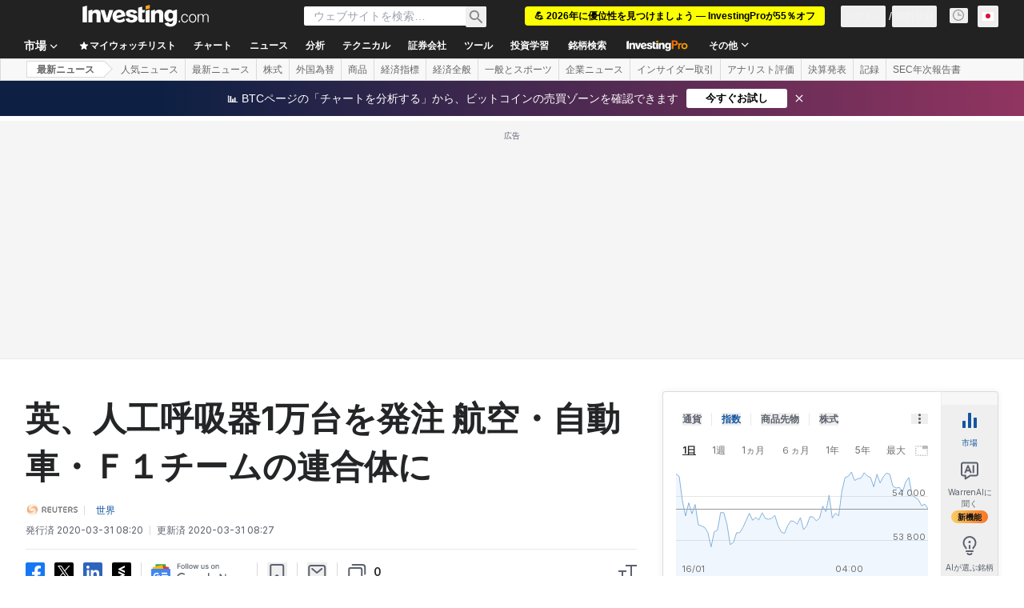

--- FILE ---
content_type: text/html; charset=utf-8
request_url: https://jp.investing.com/news/world-news/article-310330
body_size: 158544
content:
<!DOCTYPE html><html lang="ja" dir="ltr" class="html"><head><meta charSet="utf-8" data-next-head=""/><meta name="viewport" content="initial-scale=1.0,width=device-width" data-next-head=""/><link rel="amphtml" href="https://m.jp.investing.com/news/world-news/article-310330?ampMode=1" data-next-head=""/><link rel="canonical" href="https://jp.investing.com/news/world-news/article-310330" data-next-head=""/><meta property="og:type" content="article" data-next-head=""/><meta property="og:url" content="https://jp.investing.com/news/world-news/article-310330" data-next-head=""/><meta property="og:image" content="https://i-invdn-com.investing.com/news/https://i-invdn-com.akamaized.net/trkd-images/LYNXMPEG2T2EI_L.jpg" data-next-head=""/><meta property="og:site_name" content="Investing.com 日本" data-next-head=""/><meta property="og:locale" content="ja_JP" data-next-head=""/><meta name="twitter:card" content="summary_large_image" data-next-head=""/><meta name="twitter:site" content="@InvestingJapan" data-next-head=""/><meta name="twitter:image" content="https://i-invdn-com.investing.com/news/https://i-invdn-com.akamaized.net/trkd-images/LYNXMPEG2T2EI_L.jpg" data-next-head=""/><link rel="alternate" type="application/rss+xml" title="RSS" href="https://jp.investing.com/rss/news_287.rss" data-next-head=""/><meta name="global-translation-variables" content="&quot;{}&quot;" data-next-head=""/><meta name="robots" content="max-image-preview:large" data-next-head=""/><link rel="alternate" href="ios-app://909998122/com.investing.app/11/analysis/310330" data-next-head=""/><link rel="alternate" href="android-app://com.fusionmedia.investing/app/jp.investing.com/analysis/analysis-item-310330" data-next-head=""/><meta property="al:android:url" content="android-app://com.fusionmedia.investing/app/jp.investing.com/analysis/analysis-item-310330" data-next-head=""/><meta property="al:ios:url" content="com.investing.app://analysis/310330" data-next-head=""/><meta property="al:android:package" content="com.fusionmedia.investing" data-next-head=""/><meta property="al:ios:app_store_id" content="909998122" data-next-head=""/><title data-next-head="">英、人工呼吸器1万台を発注  航空・自動車・Ｆ１チームの連合体に 執筆： Reuters</title><meta name="description" content="英、人工呼吸器1万台を発注  航空・自動車・Ｆ１チームの連合体に" data-next-head=""/><meta name="twitter:title" content="英、人工呼吸器1万台を発注  航空・自動車・Ｆ１チームの連合体に 執筆： Reuters" data-next-head=""/><meta property="og:title" content="英、人工呼吸器1万台を発注  航空・自動車・Ｆ１チームの連合体に 執筆： Reuters" data-next-head=""/><meta name="twitter:description" content="英、人工呼吸器1万台を発注  航空・自動車・Ｆ１チームの連合体に" data-next-head=""/><meta property="og:description" content="英、人工呼吸器1万台を発注  航空・自動車・Ｆ１チームの連合体に" data-next-head=""/><link rel="dns-prefetch" href="//securepubads.g.doubleclick.net"/><link rel="dns-prefetch" href="//monetization.prod.invmed.co"/><link rel="dns-prefetch" href="//c.amazon-adsystem.com"/><link rel="dns-prefetch" href="//fonts.googleapis.com"/><link rel="preconnect" href="//cdn.investing.com"/><link rel="preconnect" href="//live.primis.tech"/><link rel="preconnect" href="//fonts.gstatic.com" crossorigin=""/><link rel="icon" href="/favicon.ico" type="image/x-icon"/><link rel="icon" type="image/png" sizes="16x16" href="/favicon-16x16.png"/><link rel="icon" type="image/png" sizes="32x32" href="/favicon-32x32.png"/><link rel="icon" type="image/png" sizes="48x48" href="/favicon-48x48.png"/><link rel="apple-touch-icon" sizes="180x180" href="/apple-touch-icon.png"/><meta name="apple-mobile-web-app-capable" content="yes"/><meta name="apple-mobile-web-app-title" content="Investing.com"/><meta name="theme-color" content="#222222"/><link rel="preload" href="https://cdn.investing.com/x/9131fca/_next/static/css/010bf88dec1ef396.css" as="style"/><link rel="preload" href="https://cdn.investing.com/x/9131fca/_next/static/css/6760512ea63a6c61.css" as="style"/><link rel="preload" href="https://cdn.investing.com/x/9131fca/_next/static/css/75b415b4cc033280.css" as="style"/><link rel="preload" href="https://cdn.investing.com/x/9131fca/_next/static/css/b3a5469ccce643e0.css" as="style"/><link rel="preload" href="https://cdn.investing.com/x/9131fca/_next/static/css/7e93f9d70dcbe38e.css" as="style"/><script data-next-head="">window.dataLayer=window.dataLayer||[];function gtag(){dataLayer.push(arguments)};window.__imntz=window.__imntz||{};window.__imntz.queue=window.__imntz.queue||[];window.googletag=window.googletag||{cmd:[]};window.yaContextCb=window.yaContextCb||[];window.OneTrust={};function OptanonWrapper(){}</script><script>try {
            const userEmailStr = false;
            if (userEmailStr) {
                window.__imntz.queue.push(() => { window.__imntz.api().setUserDetail("email", userEmailStr) })
            }
        } catch (error) {
            console.error("Failed to serialize userEmailHashed:", error);
        }</script><link rel="stylesheet" href="https://fonts.googleapis.com/css2?family=Inter:wght@400;500;600;700&amp;display=swap"/><script id="init_globals" data-nscript="beforeInteractive">window.page_design="refactoring_full_width";(function(w,d,s,l,i){w[l]=w[l]||[];w[l].push({'gtm.start':new Date().getTime(),event:'gtm.js'});var f=d.getElementsByTagName(s)[0],j=d.createElement(s),dl=l!='dataLayer'?'&l='+l:'';j.async=true;j.src='/gcode/?id='+i+dl;f.parentNode.insertBefore(j,f);})(window,document,'script','dataLayer','GTM-PGT3R3D');</script><script id="fb_pixel" data-nscript="beforeInteractive">!function(f,b,e,v,n,t,s){if(f.fbq)return;n=f.fbq=function(){n.callMethod? n.callMethod.apply(n,arguments):n.queue.push(arguments)};if(!f._fbq)f._fbq=n;n.push=n;n.loaded=!0;n.version='2.0';n.queue=[];t=b.createElement(e);t.async=!0;t.src=v;s=b.getElementsByTagName(e)[0];s.parentNode.insertBefore(t,s)}(window, document,'script','https://connect.facebook.net/en_US/fbevents.js');</script><script id="pubx_ads" data-nscript="beforeInteractive">(function(){
                            var PUBX_FF_ALWAYS_ENABLED = true;
                            var PUBX_ON_PERCENTAGE = 95;
                            var AUCTION_DELAY = 100;
                            var pubxId = "71b864d1-8747-49a4-9279-13f89d43e57f";
                            var pbNamespace = "pbjs";
                            var e=window[pbNamespace]=window[pbNamespace]||{};e.que=e.que||[];window.__pubx__=window.__pubx__||{};window.__pubx__.pubxFFAlwaysEnabled=PUBX_FF_ALWAYS_ENABLED;var o=null;window.__pubxLoaded__=Math.random()<PUBX_ON_PERCENTAGE/100;var a=`https://floor.pbxai.com/?pubxId=${pubxId}${window.__pubxLoaded__?"":`&pbx_e=1`}&page=${window.location.href}`;const n={a:[0,1],b:[2,6],c:[7,11],d:[12,16],e:[17,Number.MAX_SAFE_INTEGER]};const t=(e,o)=>{const a=e.bidRequestsCount||0;const t=Object.keys(n);for(const e of t){const o=n[e];if(a>=o[0]&&a<=o[1]){return e}}return t[t.length-1]};const r=(e,o)=>e.bidder;if(e.que.push===Array.prototype.push&&(window.__pubxLoaded__||PUBX_FF_ALWAYS_ENABLED)){var d=document.createElement("link");d.rel="preload";d.href=a;d.as="fetch";d.crossOrigin=true;document.head.appendChild(d)}if(window.__pubxLoaded__){try{var u=localStorage.getItem("pubx:defaults");var i=JSON.parse(u);var _=i?i["data"]:o;window.__pubx__.pubxDefaultsAvailable=true;if(!_||_&&typeof _==="object"&&_.expiry<Date.now()){window.__pubx__.pubxDefaultsAvailable=false}else{o=_}}catch(e){console.error("Pubx: Error parsing defaults",e);window.__pubx__.pubxDefaultsAvailable=false}}if(PUBX_FF_ALWAYS_ENABLED||window.__pubxLoaded__){e.que.push((function(){e.setConfig({floors:{enforcement:{floorDeals:true},auctionDelay:AUCTION_DELAY,endpoint:{url:a},additionalSchemaFields:{rank:t,bidder:r},data:o}})}))}var p=document.createElement("script"),l=`https://cdn.pbxai.com/${pubxId}.js?pbxd=${encodeURIComponent(window.location.origin)}`;p.src=l;p.async=true;document.head.appendChild(p);
                        })();</script><script id="inv_ads" data-nscript="beforeInteractive">window.__imntz.config={preset:{"version":"2160","wrapper":"3.36.2-rc3","prebid":"26","constraints":{"bid_factor":{"adagio":[0.96],"amazon":[1],"appnexus":[0.91],"criteo":[0.91],"inmobi":[0.91],"insticator":[0.88],"ix":[0.94],"medianet":[0.94],"nextMillennium":[0.95],"pubmatic":[0.92],"richaudience":[0.89],"seedtag":[0.95],"sevio":[0.85],"smilewanted":[0.84],"sparteo":[0.91],"triplelift":[0.95],"unruly":[0.95],"vidazoo_display":[0.9],"vidazoo_run":[0.95]},"bid_page":{},"ccpa_compatible":{"adagio":true,"amazon":true,"appnexus":true,"criteo":true,"inmobi":true,"insticator":true,"ix":true,"medianet":true,"nextMillennium":true,"pubmatic":true,"richaudience":true,"seedtag":true,"sevio":true,"smilewanted":true,"sparteo":true,"triplelift":true,"unruly":true,"vidazoo_display":true,"vidazoo_run":true},"gdpr_compatible":{"adagio":true,"amazon":true,"appnexus":true,"criteo":true,"inmobi":true,"insticator":true,"ix":true,"medianet":true,"nextMillennium":true,"pubmatic":true,"richaudience":true,"seedtag":true,"sevio":true,"smilewanted":true,"sparteo":true,"triplelift":true,"unruly":true,"vidazoo_display":true,"vidazoo_run":true},"exclude_adex":false,"auction_timeout":3000},"bidderConfig":[],"bidderAliases":{"vidazoo_display":"vidazoo","vidazoo_run":"vidazoo"},"analyticsRefreshCounterMainSite":true,"analyticsPrebidMainSite":[],"userIdsMainSite":[],"rtdProviders":[{"name":"adagio","params":{"site":"ms-investing-com","organizationId":"1306"}},{"name":"contxtful","waitForIt":true,"params":{"version":"v1","customer":"INVP251016","bidders":["contxtful"],"adServerTargeting":true}}],"intentIQ":{"enabled":false,"config":{}},"ad_units":[{"placement":"Billboard_Default","group":"Billboard_Desktop","name":"/6938/FP_JP_site/FP_JP_Billboard_Default","sizesV2":{"0":["fluid",[980,250],[970,250],[970,90],[728,90]],"1440":["fluid",[1,1],[1000,200],[70,130],[980,250],[970,100],[1192,250],[1192,90],[1192,100],[1192,130],[1192,250]]},"refreshSettings":{"refresh":30000,"maxRefreshWhenNoFill":2,"emptySlotRefreshTimeout":20000},"conditions":{},"adex_sizes":null,"infinite":false,"interstitial":false,"repeatable":true,"reportable":true,"position":4,"bidders":[{"bidder":"adagio","params":{"organizationId":"1306","site":"ms-investing-com","placement":"FP_Desktop_Billboard_Default"}},{"bidder":"amazon","params":{}},{"bidder":"appnexus","params":{"placementId":25736098}},{"bidder":"criteo","params":{"networkId":8767,"pubid":"101558","publisherSubId":"Investing_FP"}},{"bidder":"inmobi","params":{"plc":"10000516454"}},{"bidder":"insticator","params":{"adUnitId":"01J7KDP73SZRTF5JFW5Y3BYCJB"}},{"bidder":"ix","params":{"siteId":"842306"}},{"bidder":"medianet","params":{"cid":"8CUFV8103","crid":"461148263"}},{"bidder":"nextMillennium","params":{"placement_id":"38476"}},{"bidder":"pubmatic","params":{"publisherId":"158008","adSlot":"FP_Desktop_Billboard_Default"}},{"bidder":"richaudience","params":{"pid":"Igh8Py6HZx","supplyType":"site"}},{"bidder":"seedtag","params":{"publisherId":"8874-9209-01","adUnitId":"33954228","placement":"inBanner"}},{"bidder":"sevio","params":{"zone":"707e58fe-594f-44b8-a90a-efc82e5d3359"}},{"bidder":"smilewanted","params":{"zoneId":"investing.com_hb_display_1"}},{"bidder":"sparteo","params":{"networkId":"db772092-18cf-4792-8b3e-813f4058138b"}},{"bidder":"triplelift","params":{"inventoryCode":"FP_Desktop_Billboard_Default"}},{"bidder":"unruly","params":{"siteId":296598}},{"bidder":"vidazoo_display","params":{"cId":"63cfdd11f8623a513e005157","pId":"59ac17c192832d0011283fe3"}},{"bidder":"vidazoo_run","params":{"cId":"66826e41f025c827c59e1f33","pId":"59ac17c192832d0011283fe3","subDomain":"exchange"}}]},{"placement":"Content_box1","group":"Content_Box_Desktop","name":"/6938/FP_JP_site/FP_JP_Content_box1","sizesV2":{"0":[[336,280],[300,250],[320,100]]},"refreshSettings":{"refresh":30000,"maxRefreshWhenNoFill":2,"emptySlotRefreshTimeout":20000},"conditions":{},"adex_sizes":null,"infinite":true,"interstitial":false,"repeatable":true,"reportable":false,"position":0,"bidders":[{"bidder":"adagio","params":{"organizationId":"1306","site":"ms-investing-com","placement":"FP_Content_box1"}},{"bidder":"amazon","params":{}},{"bidder":"appnexus","params":{"placementId":32284523}},{"bidder":"criteo","params":{"networkId":8767,"pubid":"101558","publisherSubId":"Investing_FP"}},{"bidder":"inmobi","params":{"plc":"10000516455"}},{"bidder":"insticator","params":{"adUnitId":"01J7KDP73SZRTF5JFW5Y3BYCJB"}},{"bidder":"ix","params":{"siteId":"1081693"}},{"bidder":"medianet","params":{"cid":"8CUFV8103","crid":"396815734"}},{"bidder":"nextMillennium","params":{"placement_id":"54125"}},{"bidder":"pubmatic","params":{"publisherId":"158008","adSlot":"FP_Content_box1"}},{"bidder":"richaudience","params":{"pid":"bgzuJBsVNN","supplyType":"site"}},{"bidder":"seedtag","params":{"publisherId":"8874-9209-01","adUnitId":"31389115","placement":"inArticle"}},{"bidder":"sevio","params":{"zone":"91b2b108-01e6-4f4f-91ac-ea8126cf8513"}},{"bidder":"smilewanted","params":{"zoneId":"investing.com_hb_display_10"}},{"bidder":"sparteo","params":{"networkId":"db772092-18cf-4792-8b3e-813f4058138b"}},{"bidder":"triplelift","params":{"inventoryCode":"investing_FP_Content_Touch_box1_300x250_pb"}},{"bidder":"unruly","params":{"siteId":296598}},{"bidder":"vidazoo_display","params":{"cId":"63cfdd11f8623a513e005157","pId":"59ac17c192832d0011283fe3"}},{"bidder":"vidazoo_run","params":{"cId":"66826e41f025c827c59e1f33","pId":"59ac17c192832d0011283fe3","subDomain":"exchange"}}]},{"placement":"Content_box2","group":"Content_Box_Desktop","name":"/6938/FP_JP_site/FP_JP_Content_box2","sizesV2":{"0":[[336,280],[300,250],[320,100]]},"refreshSettings":{"refresh":30000,"maxRefreshWhenNoFill":2,"emptySlotRefreshTimeout":20000},"conditions":{},"adex_sizes":null,"infinite":true,"interstitial":false,"repeatable":true,"reportable":false,"position":0,"bidders":[{"bidder":"adagio","params":{"organizationId":"1306","site":"ms-investing-com","placement":"FP_Content_box2"}},{"bidder":"amazon","params":{}},{"bidder":"appnexus","params":{"placementId":32284524}},{"bidder":"criteo","params":{"networkId":8767,"pubid":"101558","publisherSubId":"Investing_FP"}},{"bidder":"inmobi","params":{"plc":"10000516466"}},{"bidder":"insticator","params":{"adUnitId":"01J7KDP73SZRTF5JFW5Y3BYCJB"}},{"bidder":"ix","params":{"siteId":"1081694"}},{"bidder":"medianet","params":{"cid":"8CUFV8103","crid":"470368241"}},{"bidder":"nextMillennium","params":{"placement_id":"54126"}},{"bidder":"pubmatic","params":{"publisherId":"158008","adSlot":"FP_Content_box2"}},{"bidder":"richaudience","params":{"pid":"clrDnhUiMu","supplyType":"site"}},{"bidder":"seedtag","params":{"publisherId":"8874-9209-01","adUnitId":"31389115","placement":"inArticle"}},{"bidder":"sevio","params":{"zone":"ff16c017-b79c-4252-b527-e6d0e042ff08"}},{"bidder":"smilewanted","params":{"zoneId":"investing.com_hb_display_11"}},{"bidder":"sparteo","params":{"networkId":"db772092-18cf-4792-8b3e-813f4058138b"}},{"bidder":"triplelift","params":{"inventoryCode":"investing_FP_Content_Touch_box1_300x250_pb"}},{"bidder":"unruly","params":{"siteId":296598}},{"bidder":"vidazoo_display","params":{"cId":"63cfdd11f8623a513e005157","pId":"59ac17c192832d0011283fe3"}},{"bidder":"vidazoo_run","params":{"cId":"66826e41f025c827c59e1f33","pId":"59ac17c192832d0011283fe3","subDomain":"exchange"}}]},{"placement":"Content_box1","group":"Content_Box_Desktop","name":"/6938/FP_JP_site/FP_JP_Content_box3","sizesV2":{"0":[[336,280],[300,250],[320,100]]},"refreshSettings":{"refresh":30000,"maxRefreshWhenNoFill":2,"emptySlotRefreshTimeout":20000},"conditions":{},"adex_sizes":null,"infinite":true,"interstitial":false,"repeatable":true,"reportable":false,"position":0,"bidders":[{"bidder":"adagio","params":{"organizationId":"1306","site":"ms-investing-com","placement":"FP_Content_box3"}},{"bidder":"amazon","params":{}},{"bidder":"appnexus","params":{"placementId":33153547}},{"bidder":"criteo","params":{"networkId":8767,"pubid":"101558","publisherSubId":"Investing_FP"}},{"bidder":"inmobi","params":{"plc":"10000516467"}},{"bidder":"insticator","params":{"adUnitId":"01J7KDP73SZRTF5JFW5Y3BYCJB"}},{"bidder":"ix","params":{"siteId":"1121966"}},{"bidder":"medianet","params":{"cid":"8CUFV8103","crid":"371597972"}},{"bidder":"nextMillennium","params":{"placement_id":"59561"}},{"bidder":"pubmatic","params":{"publisherId":"158008","adSlot":"FP_Content_box3"}},{"bidder":"richaudience","params":{"pid":"TzwcYyGuQa","supplyType":"site"}},{"bidder":"seedtag","params":{"publisherId":"8874-9209-01","adUnitId":"31093022","placement":"inArticle"}},{"bidder":"sevio","params":{"zone":"2eb6009c-0f72-410c-bb46-443de20c78dd"}},{"bidder":"smilewanted","params":{"zoneId":"investing.com_hb_display_12"}},{"bidder":"sparteo","params":{"networkId":"db772092-18cf-4792-8b3e-813f4058138b"}},{"bidder":"triplelift","params":{"inventoryCode":"investing_FP_Content_Touch_box1_300x250_pb"}},{"bidder":"unruly","params":{"siteId":296598}},{"bidder":"vidazoo_display","params":{"cId":"63cfdd11f8623a513e005157","pId":"59ac17c192832d0011283fe3"}},{"bidder":"vidazoo_run","params":{"cId":"66826e41f025c827c59e1f33","pId":"59ac17c192832d0011283fe3","subDomain":"exchange"}}]},{"placement":"Content_box2","group":"Content_Box_Desktop","name":"/6938/FP_JP_site/FP_JP_Content_box4","sizesV2":{"0":[[336,280],[300,250],[320,100]]},"refreshSettings":{"refresh":30000,"maxRefreshWhenNoFill":2,"emptySlotRefreshTimeout":20000},"conditions":{},"adex_sizes":null,"infinite":true,"interstitial":false,"repeatable":true,"reportable":false,"position":0,"bidders":[{"bidder":"adagio","params":{"organizationId":"1306","site":"ms-investing-com","placement":"FP_Content_box4"}},{"bidder":"amazon","params":{}},{"bidder":"appnexus","params":{"placementId":33153546}},{"bidder":"criteo","params":{"networkId":8767,"pubid":"101558","publisherSubId":"Investing_FP"}},{"bidder":"inmobi","params":{"plc":"10000516464"}},{"bidder":"insticator","params":{"adUnitId":"01J7KDP73SZRTF5JFW5Y3BYCJB"}},{"bidder":"ix","params":{"siteId":"1121967"}},{"bidder":"medianet","params":{"cid":"8CUFV8103","crid":"777292526"}},{"bidder":"nextMillennium","params":{"placement_id":"59562"}},{"bidder":"pubmatic","params":{"publisherId":"158008","adSlot":"FP_Content_box4"}},{"bidder":"richaudience","params":{"pid":"0X2hTpKKO8","supplyType":"site"}},{"bidder":"seedtag","params":{"publisherId":"8874-9209-01","adUnitId":"31093022","placement":"inArticle"}},{"bidder":"sevio","params":{"zone":"32c688a9-a47e-4f2e-860c-f42594e1e501"}},{"bidder":"smilewanted","params":{"zoneId":"investing.com_hb_display_13"}},{"bidder":"sparteo","params":{"networkId":"db772092-18cf-4792-8b3e-813f4058138b"}},{"bidder":"triplelift","params":{"inventoryCode":"investing_FP_Content_Touch_box1_300x250_pb"}},{"bidder":"unruly","params":{"siteId":296598}},{"bidder":"vidazoo_display","params":{"cId":"63cfdd11f8623a513e005157","pId":"59ac17c192832d0011283fe3"}},{"bidder":"vidazoo_run","params":{"cId":"66826e41f025c827c59e1f33","pId":"59ac17c192832d0011283fe3","subDomain":"exchange"}}]},{"placement":"Content_Leaderboard1","group":"Content_Leaderboard_Desktop","name":"/6938/FP_JP_site/FP_JP_Content_Leaderboard1","sizesV2":{"0":["fluid",[728,90]]},"refreshSettings":{"refresh":30000,"maxRefreshWhenNoFill":2,"emptySlotRefreshTimeout":20000},"conditions":{},"adex_sizes":null,"infinite":true,"interstitial":false,"repeatable":true,"reportable":false,"position":0,"bidders":[{"bidder":"adagio","params":{"organizationId":"1306","site":"ms-investing-com","placement":"FP_Midpage_Leaderboard_1"}},{"bidder":"amazon","params":{}},{"bidder":"appnexus","params":{"placementId":32284522}},{"bidder":"criteo","params":{"networkId":8767,"pubid":"101558","publisherSubId":"Investing_FP"}},{"bidder":"inmobi","params":{"plc":"10000516460"}},{"bidder":"insticator","params":{"adUnitId":"01J7KDP73SZRTF5JFW5Y3BYCJB"}},{"bidder":"ix","params":{"siteId":"1081692"}},{"bidder":"medianet","params":{"cid":"8CUFV8103","crid":"184151924"}},{"bidder":"nextMillennium","params":{"placement_id":"54124"}},{"bidder":"pubmatic","params":{"publisherId":"158008","adSlot":"FP_Content_Leaderboard1"}},{"bidder":"richaudience","params":{"pid":"gDnw9o7Caz","supplyType":"site"}},{"bidder":"seedtag","params":{"publisherId":"8874-9209-01","adUnitId":"31773561","placement":"inArticle"}},{"bidder":"sevio","params":{"zone":"0ac4c6bd-40ac-4a19-ad03-0093e4b0a8cd"}},{"bidder":"smilewanted","params":{"zoneId":"investing.com_hb_display_8"}},{"bidder":"sparteo","params":{"networkId":"db772092-18cf-4792-8b3e-813f4058138b"}},{"bidder":"triplelift","params":{"inventoryCode":"investing_FP_Midpage_Leaderboard_1_728x90_pb"}},{"bidder":"unruly","params":{"siteId":296598}},{"bidder":"vidazoo_display","params":{"cId":"63cfdd11f8623a513e005157","pId":"59ac17c192832d0011283fe3"}},{"bidder":"vidazoo_run","params":{"cId":"66826e41f025c827c59e1f33","pId":"59ac17c192832d0011283fe3","subDomain":"exchange"}}]},{"placement":"Content_Leaderboard1","group":"Content_Leaderboard_Desktop","name":"/6938/FP_JP_site/FP_JP_Content_Leaderboard2","sizesV2":{"0":["fluid",[728,90]]},"refreshSettings":{"refresh":30000,"maxRefreshWhenNoFill":2,"emptySlotRefreshTimeout":20000},"conditions":{},"adex_sizes":null,"infinite":true,"interstitial":false,"repeatable":true,"reportable":false,"position":0,"bidders":[{"bidder":"adagio","params":{"organizationId":"1306","site":"ms-investing-com","placement":"FP_Content_Leaderboard2"}},{"bidder":"amazon","params":{}},{"bidder":"appnexus","params":{"placementId":33153548}},{"bidder":"criteo","params":{"networkId":8767,"pubid":"101558","publisherSubId":"Investing_FP"}},{"bidder":"inmobi","params":{"plc":"10000516459"}},{"bidder":"insticator","params":{"adUnitId":"01J7KDP73SZRTF5JFW5Y3BYCJB"}},{"bidder":"ix","params":{"siteId":"1121965"}},{"bidder":"medianet","params":{"cid":"8CUFV8103","crid":"425547581"}},{"bidder":"nextMillennium","params":{"placement_id":"59560"}},{"bidder":"pubmatic","params":{"publisherId":"158008","adSlot":"FP_Content_Leaderboard2"}},{"bidder":"richaudience","params":{"pid":"IS5Ezuuj9P","supplyType":"site"}},{"bidder":"seedtag","params":{"publisherId":"8874-9209-01","adUnitId":"31773561","placement":"inArticle"}},{"bidder":"sevio","params":{"zone":"d742874d-3eac-4ba9-8ecd-a92e6376f55b"}},{"bidder":"smilewanted","params":{"zoneId":"investing.com_hb_display_9"}},{"bidder":"sparteo","params":{"networkId":"db772092-18cf-4792-8b3e-813f4058138b"}},{"bidder":"triplelift","params":{"inventoryCode":"investing_FP_Midpage_Leaderboard_1_728x90_pb"}},{"bidder":"unruly","params":{"siteId":296598}},{"bidder":"vidazoo_display","params":{"cId":"63cfdd11f8623a513e005157","pId":"59ac17c192832d0011283fe3"}},{"bidder":"vidazoo_run","params":{"cId":"66826e41f025c827c59e1f33","pId":"59ac17c192832d0011283fe3","subDomain":"exchange"}}]},{"placement":"Content_Midpage_1","group":"Content_Midpage_1_Desktop","name":"/6938/FP_JP_site/FP_JP_Content_Midpage_1","sizesV2":{"0":["fluid",[980,250],[970,250],[970,90],[728,90],[1,1]]},"refreshSettings":{"refresh":30000,"maxRefreshWhenNoFill":2,"emptySlotRefreshTimeout":20000},"conditions":{"selector_margin_pixels":350},"adex_sizes":null,"infinite":false,"interstitial":false,"repeatable":true,"reportable":false,"position":3,"bidders":[{"bidder":"amazon","params":{}}]},{"placement":"Content_Midpage_2","group":"Content_Midpage_2_Desktop","name":"/6938/FP_JP_site/FP_JP_Content_Midpage_2","sizesV2":{"0":["fluid",[980,250],[970,250],[970,90],[728,90],[1,1]]},"refreshSettings":{"refresh":30000,"maxRefreshWhenNoFill":2,"emptySlotRefreshTimeout":20000},"conditions":{"selector_margin_pixels":350},"adex_sizes":null,"infinite":false,"interstitial":false,"repeatable":true,"reportable":false,"position":3,"bidders":[{"bidder":"amazon","params":{}}]},{"placement":"Content_Midpage_3","group":"Content_Midpage_3_Desktop","name":"/6938/FP_JP_site/FP_JP_Content_Midpage_3","sizesV2":{"0":["fluid",[980,250],[970,250],[970,90],[728,90],[1,1]]},"refreshSettings":{"refresh":30000,"maxRefreshWhenNoFill":2,"emptySlotRefreshTimeout":20000},"conditions":{"selector_margin_pixels":350},"adex_sizes":null,"infinite":false,"interstitial":false,"repeatable":true,"reportable":false,"position":3,"bidders":[{"bidder":"amazon","params":{}}]},{"placement":"Forum_Comments_Infinite","group":"Commentary_Leaderboard_Desktop","name":"/6938/FP_JP_site/FP_JP_Forum_Comments_Infinite","sizesV2":{"0":[[728,90]]},"refreshSettings":{"refresh":30000,"maxRefreshWhenNoFill":2,"emptySlotRefreshTimeout":20000},"conditions":{},"adex_sizes":null,"infinite":true,"interstitial":false,"repeatable":true,"reportable":false,"position":0,"bidders":[{"bidder":"adagio","params":{"organizationId":"1306","site":"ms-investing-com","placement":"FP_Forum_Comments_Infinite"}},{"bidder":"amazon","params":{}},{"bidder":"appnexus","params":{"placementId":31794684}},{"bidder":"criteo","params":{"networkId":8767,"pubid":"101558","publisherSubId":"Investing_FP"}},{"bidder":"inmobi","params":{"plc":"10000516456"}},{"bidder":"insticator","params":{"adUnitId":"01J7KDP73SZRTF5JFW5Y3BYCJB"}},{"bidder":"ix","params":{"siteId":"1071077"}},{"bidder":"medianet","params":{"cid":"8CUFV8103","crid":"589166642"}},{"bidder":"nextMillennium","params":{"placement_id":"52724"}},{"bidder":"pubmatic","params":{"publisherId":"158008","adSlot":"FP_Forum_Comments_Infinite"}},{"bidder":"richaudience","params":{"pid":"hf8JaKfWDM","supplyType":"site"}},{"bidder":"seedtag","params":{"publisherId":"8874-9209-01","adUnitId":"31389114","placement":"inArticle"}},{"bidder":"sevio","params":{"zone":"fd88ab06-02d9-4dae-a982-2d0262a5da8d"}},{"bidder":"smilewanted","params":{"zoneId":"investing.com_hb_display_7"}},{"bidder":"sparteo","params":{"networkId":"db772092-18cf-4792-8b3e-813f4058138b"}},{"bidder":"triplelift","params":{"inventoryCode":"investing_FP_Midpage_Leaderboard_1_728x90_pb"}},{"bidder":"unruly","params":{"siteId":296598}},{"bidder":"vidazoo_display","params":{"cId":"63cfdd11f8623a513e005157","pId":"59ac17c192832d0011283fe3"}},{"bidder":"vidazoo_run","params":{"cId":"66826e41f025c827c59e1f33","pId":"59ac17c192832d0011283fe3","subDomain":"exchange"}}]},{"placement":"Midpage_Leaderboard_1","group":"Midpage Leaderboard 1","name":"/6938/FP_JP_site/FP_JP_Midpage_Leaderboard_1","sizesV2":{"0":[[728,90],[468,60],["fluid"]]},"refreshSettings":{"refresh":30000,"maxRefreshWhenNoFill":2,"emptySlotRefreshTimeout":20000},"conditions":{"selector_margin_pixels":500},"adex_sizes":null,"infinite":false,"interstitial":false,"repeatable":true,"reportable":false,"position":6,"bidders":[]},{"placement":"Sideblock_1_Default","group":"Sideblock_1_Desktop","name":"/6938/FP_JP_site/FP_JP_Sideblock_1_Default","sizesV2":{"0":[[300,600],[120,600],[160,600],[336,280],[320,280],[336,250],[300,250]]},"refreshSettings":{"refresh":30000,"maxRefreshWhenNoFill":2,"emptySlotRefreshTimeout":20000},"conditions":{"selector_margin_pixels":350},"adex_sizes":null,"infinite":false,"interstitial":false,"repeatable":true,"reportable":true,"position":6,"bidders":[{"bidder":"adagio","params":{"organizationId":"1306","site":"ms-investing-com","placement":"FP_Desktop_Sideblock_1_Default"}},{"bidder":"amazon","params":{}},{"bidder":"appnexus","params":{"placementId":25736099}},{"bidder":"criteo","params":{"networkId":8767,"pubid":"101558","publisherSubId":"Investing_FP"}},{"bidder":"inmobi","params":{"plc":"10000516457"}},{"bidder":"insticator","params":{"adUnitId":"01J7KDP73SZRTF5JFW5Y3BYCJB"}},{"bidder":"ix","params":{"siteId":"842307"}},{"bidder":"medianet","params":{"cid":"8CUFV8103","crid":"853582964"}},{"bidder":"nextMillennium","params":{"placement_id":"38477"}},{"bidder":"pubmatic","params":{"publisherId":"158008","adSlot":"FP_Desktop_Sideblock_1_Default"}},{"bidder":"richaudience","params":{"pid":"iYLBbct1Yl","supplyType":"site"}},{"bidder":"seedtag","params":{"publisherId":"8874-9209-01","adUnitId":"31389115","placement":"inArticle"}},{"bidder":"sevio","params":{"zone":"31ba0913-e379-49ba-8c89-40b605f05bd8"}},{"bidder":"smilewanted","params":{"zoneId":"investing.com_hb_display_2"}},{"bidder":"sparteo","params":{"networkId":"db772092-18cf-4792-8b3e-813f4058138b"}},{"bidder":"triplelift","params":{"inventoryCode":"FP_Desktop_Sideblock_1_Default"}},{"bidder":"unruly","params":{"siteId":296598}},{"bidder":"vidazoo_display","params":{"cId":"63cfdd11f8623a513e005157","pId":"59ac17c192832d0011283fe3"}},{"bidder":"vidazoo_run","params":{"cId":"66826e41f025c827c59e1f33","pId":"59ac17c192832d0011283fe3","subDomain":"exchange"}}]},{"placement":"Sideblock_2_Default","group":"Sideblock_2_Desktop","name":"/6938/FP_JP_site/FP_JP_Sideblock_2_Default","sizesV2":{"0":[[336,280],[320,100],[300,100],[300,250]]},"refreshSettings":{"refresh":30000,"maxRefreshWhenNoFill":2,"emptySlotRefreshTimeout":20000},"conditions":{"selector_margin_pixels":500},"adex_sizes":null,"infinite":false,"interstitial":false,"repeatable":true,"reportable":false,"position":6,"bidders":[{"bidder":"adagio","params":{"organizationId":"1306","site":"ms-investing-com","placement":"FP_Desktop_Sideblock_2_Default"}},{"bidder":"amazon","params":{}},{"bidder":"appnexus","params":{"placementId":25736100}},{"bidder":"criteo","params":{"networkId":8767,"pubid":"101558","publisherSubId":"Investing_FP"}},{"bidder":"inmobi","params":{"plc":"10000516463"}},{"bidder":"insticator","params":{"adUnitId":"01J7KDP73SZRTF5JFW5Y3BYCJB"}},{"bidder":"ix","params":{"siteId":"842308"}},{"bidder":"medianet","params":{"cid":"8CUFV8103","crid":"134209715"}},{"bidder":"nextMillennium","params":{"placement_id":"38478"}},{"bidder":"pubmatic","params":{"publisherId":"158008","adSlot":"FP_Desktop_Sideblock_2_Default"}},{"bidder":"richaudience","params":{"pid":"3k54tN30pp","supplyType":"site"}},{"bidder":"seedtag","params":{"publisherId":"8874-9209-01","adUnitId":"31389115","placement":"inArticle"}},{"bidder":"sevio","params":{"zone":"5ded87a7-fb94-4b91-ba69-0a5f959c718c"}},{"bidder":"smilewanted","params":{"zoneId":"investing.com_hb_display_3"}},{"bidder":"sparteo","params":{"networkId":"db772092-18cf-4792-8b3e-813f4058138b"}},{"bidder":"triplelift","params":{"inventoryCode":"FP_Desktop_Sideblock_2_Default"}},{"bidder":"unruly","params":{"siteId":296598}},{"bidder":"vidazoo_display","params":{"cId":"63cfdd11f8623a513e005157","pId":"59ac17c192832d0011283fe3"}},{"bidder":"vidazoo_run","params":{"cId":"66826e41f025c827c59e1f33","pId":"59ac17c192832d0011283fe3","subDomain":"exchange"}}]},{"placement":"Sideblock_3_viewable","group":"Sideblock_3_Desktop","name":"/6938/FP_JP_site/FP_JP_Sideblock_3_viewable","sizesV2":{"0":[[300,600],[120,600],[160,600],[336,280],[320,280],[336,250],[300,250]]},"refreshSettings":{"refresh":30000,"maxRefreshWhenNoFill":2,"emptySlotRefreshTimeout":20000},"conditions":{"selector_margin_pixels":650},"adex_sizes":null,"infinite":false,"interstitial":false,"repeatable":true,"reportable":false,"position":6,"bidders":[{"bidder":"adagio","params":{"organizationId":"1306","site":"ms-investing-com","placement":"FP_Desktop_Sideblock_3_viewable"}},{"bidder":"amazon","params":{}},{"bidder":"appnexus","params":{"placementId":25736101}},{"bidder":"criteo","params":{"networkId":8767,"pubid":"101558","publisherSubId":"Investing_FP"}},{"bidder":"inmobi","params":{"plc":"10000516462"}},{"bidder":"insticator","params":{"adUnitId":"01J7KDP73SZRTF5JFW5Y3BYCJB"}},{"bidder":"ix","params":{"siteId":"842309"}},{"bidder":"medianet","params":{"cid":"8CUFV8103","crid":"552090665"}},{"bidder":"nextMillennium","params":{"placement_id":"38479"}},{"bidder":"pubmatic","params":{"publisherId":"158008","adSlot":"FP_Desktop_Sideblock_3_viewable"}},{"bidder":"richaudience","params":{"pid":"bPkknTNT0K","supplyType":"site"}},{"bidder":"seedtag","params":{"publisherId":"8874-9209-01","adUnitId":"31389115","placement":"inArticle"}},{"bidder":"sevio","params":{"zone":"4d9c559f-66b3-439a-937d-428740f90b58"}},{"bidder":"smilewanted","params":{"zoneId":"investing.com_hb_display_4"}},{"bidder":"sparteo","params":{"networkId":"db772092-18cf-4792-8b3e-813f4058138b"}},{"bidder":"triplelift","params":{"inventoryCode":"FP_Desktop_Sideblock_1_Default"}},{"bidder":"unruly","params":{"siteId":296598}},{"bidder":"vidazoo_display","params":{"cId":"63cfdd11f8623a513e005157","pId":"59ac17c192832d0011283fe3"}},{"bidder":"vidazoo_run","params":{"cId":"66826e41f025c827c59e1f33","pId":"59ac17c192832d0011283fe3","subDomain":"exchange"}}]},{"placement":"Sideblock_Comments_Infinite","group":"Commentary_Box_Desktop","name":"/6938/FP_JP_site/FP_JP_Sideblock_Comments_Infinite","sizesV2":{"0":[[300,50],[300,100],[300,250]]},"refreshSettings":{"refresh":30000,"maxRefreshWhenNoFill":2,"emptySlotRefreshTimeout":20000},"conditions":{},"adex_sizes":null,"infinite":true,"interstitial":false,"repeatable":true,"reportable":false,"position":0,"bidders":[{"bidder":"adagio","params":{"organizationId":"1306","site":"ms-investing-com","placement":"FP_Sideblock_Comments_Infinite"}},{"bidder":"amazon","params":{}},{"bidder":"appnexus","params":{"placementId":31531425}},{"bidder":"criteo","params":{"networkId":8767,"pubid":"101558","publisherSubId":"Investing_FP"}},{"bidder":"inmobi","params":{"plc":"10000516458"}},{"bidder":"insticator","params":{"adUnitId":"01J7KDP73SZRTF5JFW5Y3BYCJB"}},{"bidder":"ix","params":{"siteId":"1064402"}},{"bidder":"medianet","params":{"cid":"8CUFV8103","crid":"852475716"}},{"bidder":"nextMillennium","params":{"placement_id":"52134"}},{"bidder":"pubmatic","params":{"publisherId":"158008","adSlot":"FP_Sideblock_Comments_Infinite"}},{"bidder":"richaudience","params":{"pid":"QVWFnQnGTk","supplyType":"site"}},{"bidder":"seedtag","params":{"publisherId":"8874-9209-01","adUnitId":"31389115","placement":"inArticle"}},{"bidder":"sevio","params":{"zone":"0784ec7b-2274-409c-ab51-bd6b5902ebe1"}},{"bidder":"smilewanted","params":{"zoneId":"investing.com_hb_display_6"}},{"bidder":"sparteo","params":{"networkId":"db772092-18cf-4792-8b3e-813f4058138b"}},{"bidder":"triplelift","params":{"inventoryCode":"FP_Sideblock_Comments_Infinite"}},{"bidder":"unruly","params":{"siteId":296598}},{"bidder":"vidazoo_display","params":{"cId":"63cfdd11f8623a513e005157","pId":"59ac17c192832d0011283fe3"}},{"bidder":"vidazoo_run","params":{"cId":"66826e41f025c827c59e1f33","pId":"59ac17c192832d0011283fe3","subDomain":"exchange"}}]},{"placement":"takeover_default","group":"Site_Scroller_Desktop","name":"/6938/FP_JP_site/FP_JP_takeover_default","sizesV2":{"1760":[[120,600],[160,600]],"2040":[[300,600],[300,250]]},"refreshSettings":{"refresh":30000,"maxRefreshWhenNoFill":2,"emptySlotRefreshTimeout":20000},"conditions":{"min_width":1760},"adex_sizes":null,"infinite":false,"interstitial":false,"repeatable":true,"reportable":false,"position":7,"bidders":[{"bidder":"adagio","params":{"organizationId":"1306","site":"ms-investing-com","placement":"FP_Takeover_Default"}},{"bidder":"amazon","params":{}},{"bidder":"appnexus","params":{"placementId":30269062}},{"bidder":"criteo","params":{"networkId":8767,"pubid":"101558","publisherSubId":"Investing_FP"}},{"bidder":"inmobi","params":{"plc":"10000516461"}},{"bidder":"insticator","params":{"adUnitId":"01J7KDP73SZRTF5JFW5Y3BYCJB"}},{"bidder":"ix","params":{"siteId":"998509"}},{"bidder":"medianet","params":{"cid":"8CUFV8103","crid":"825649285"}},{"bidder":"nextMillennium","params":{"placement_id":"42753"}},{"bidder":"pubmatic","params":{"publisherId":"158008","adSlot":"FP_Takeover_Default"}},{"bidder":"richaudience","params":{"pid":"S459IB04UX","supplyType":"site"}},{"bidder":"seedtag","params":{"publisherId":"8874-9209-01","adUnitId":"31773562","placement":"inArticle"}},{"bidder":"sevio","params":{"zone":"e6320fd5-7a36-4d7d-8fc6-69fd60c82766"}},{"bidder":"smilewanted","params":{"zoneId":"investing.com_hb_display_5"}},{"bidder":"sparteo","params":{"networkId":"db772092-18cf-4792-8b3e-813f4058138b"}},{"bidder":"triplelift","params":{"inventoryCode":"FP_Takeover_Default"}},{"bidder":"unruly","params":{"siteId":296598}},{"bidder":"vidazoo_display","params":{"cId":"63cfdd11f8623a513e005157","pId":"59ac17c192832d0011283fe3"}},{"bidder":"vidazoo_run","params":{"cId":"66826e41f025c827c59e1f33","pId":"59ac17c192832d0011283fe3","subDomain":"exchange"}}]},{"placement":"TNB_Instrument","group":"Trade Now_Desktop","name":"/6938/FP_JP_site/FP_JP_TNB_Instrument","sizesV2":{"0":["fluid"]},"refreshSettings":{"refresh":30000,"maxRefreshWhenNoFill":0,"emptySlotRefreshTimeout":20000,"nonProgrammaticTTL":50000},"conditions":{"selector_margin_pixels":600},"adex_sizes":null,"infinite":false,"interstitial":false,"repeatable":true,"reportable":false,"position":6,"bidders":[]},{"placement":"TNB_Right_Rail_1","group":"Trade Now","name":"/6938/FP_JP_site/FP_JP_TNB_Right_Rail_1","sizesV2":{},"refreshSettings":{"refresh":30000,"maxRefreshWhenNoFill":2,"emptySlotRefreshTimeout":20000},"conditions":{},"adex_sizes":null,"infinite":false,"interstitial":false,"repeatable":true,"reportable":false,"position":0,"bidders":[]}],"video_ad_units":[{"placement":"video-placement","conditions":{},"provider":"stn","providerId":"hn5QIZuX","params":{},"controlGroups":[{"provider":"primis","providerId":"121202","weight":0.4,"params":{}}]}],"widget_ad_units":[{"placement":"footer-widget","conditions":{"selector_margin_pixels":200},"provider":"dianomi","params":{"dianomi-context-id":2416}}]}};window.imntz_analyticsTargetCpmEnabled = true;window.dataLayer.push({event: 'mntz_js_load'});</script><script id="structured_data" type="application/ld+json" data-nscript="beforeInteractive">{"@context":"http://schema.org","@type":"NewsArticle","isAccessibleForFree":"True","speakable":{"@type":"SpeakableSpecification","xPath":["//*[@id=\"articleTitle\"]","//*[@id=\"article\"]/div[1]/p"]},"author":{"@type":"Person","name":"","url":""},"mainEntityOfPage":{"@type":"Webpage","url":"jp.investing.com/news/world-news/article-310330"},"publisher":{"@type":"Organization","logo":{"@type":"imageobject","url":"https://i-invdn-com.investing.com/news/providers/investing-new.png"},"name":"Investing.com"},"image":{"@type":"imageobject","representativeOfPage":"true","caption":"英、人工呼吸器1万台を発注  航空・自動車・Ｆ１チームの連合体に","url":"https://i-invdn-com.akamaized.net/trkd-images/LYNXMPEG2T2EI_L.jpg","height":0,"width":0},"articleSection":"世界","headline":"英、人工呼吸器1万台を発注  航空・自動車・Ｆ１チームの連合体に","inLanguage":"ja","dateCreated":"2020-03-30T23:20:15.000+00:00","datePublished":"2020-03-30T23:20:15.000+00:00","dateModified":"2020-03-30T23:27:23.000+00:00","expires":"2022-03-30","description":"英、人工呼吸器1万台を発注  航空・自動車・Ｆ１チームの連合体に","copyrightYear":"2020"}</script><link rel="stylesheet" href="https://cdn.investing.com/x/9131fca/_next/static/css/010bf88dec1ef396.css" data-n-g=""/><link rel="stylesheet" href="https://cdn.investing.com/x/9131fca/_next/static/css/6760512ea63a6c61.css" data-n-p=""/><link rel="stylesheet" href="https://cdn.investing.com/x/9131fca/_next/static/css/75b415b4cc033280.css" data-n-p=""/><link rel="stylesheet" href="https://cdn.investing.com/x/9131fca/_next/static/css/b3a5469ccce643e0.css" data-n-p=""/><link rel="stylesheet" href="https://cdn.investing.com/x/9131fca/_next/static/css/7e93f9d70dcbe38e.css"/><noscript data-n-css=""></noscript><script defer="" noModule="" src="https://cdn.investing.com/x/9131fca/_next/static/chunks/polyfills-42372ed130431b0a.js"></script><script src="https://securepubads.g.doubleclick.net/tag/js/gpt.js" async="" data-nscript="beforeInteractive"></script><script src="https://promos.investing.com/w37htfhcq2/vendor/9a63d23b-49c1-4335-b698-e7f3ab10af6c/lightbox_speed.js" async="" data-nscript="beforeInteractive"></script><script src="https://monetization.prod.invmed.co/wrapper/3.36.2-rc3/wrapper.min.js" defer="" data-nscript="beforeInteractive"></script><script src="https://monetization.prod.invmed.co/prebid/26/pbjs.min.js" defer="" data-nscript="beforeInteractive"></script><script src="https://c.amazon-adsystem.com/aax2/apstag.js" defer="" data-nscript="beforeInteractive"></script><script src="https://appleid.cdn-apple.com/appleauth/static/jsapi/appleid/1/ja_JP/appleid.auth.js" async="" defer="" data-nscript="beforeInteractive"></script><script src="https://accounts.google.com/gsi/client?hl=ja" async="" defer="" data-nscript="beforeInteractive"></script><script defer="" src="https://cdn.investing.com/x/9131fca/_next/static/chunks/4350.fd5ffe7670841182.js"></script><script defer="" src="https://cdn.investing.com/x/9131fca/_next/static/chunks/5560.427a261ea372d6ac.js"></script><script defer="" src="https://cdn.investing.com/x/9131fca/_next/static/chunks/1875.8003a531988d473f.js"></script><script defer="" src="https://cdn.investing.com/x/9131fca/_next/static/chunks/1125.9d5ad858e06eb61d.js"></script><script defer="" src="https://cdn.investing.com/x/9131fca/_next/static/chunks/8229.290f88d9f09c9613.js"></script><script defer="" src="https://cdn.investing.com/x/9131fca/_next/static/chunks/730.72d3380d3f282680.js"></script><script src="https://cdn.investing.com/x/9131fca/_next/static/chunks/webpack-0c76a764e242e324.js" defer=""></script><script src="https://cdn.investing.com/x/9131fca/_next/static/chunks/framework-f8d751c8da87b5be.js" defer=""></script><script src="https://cdn.investing.com/x/9131fca/_next/static/chunks/main-0ea374df0e75b8d5.js" defer=""></script><script src="https://cdn.investing.com/x/9131fca/_next/static/chunks/pages/_app-ee0ff1ee37ae5909.js" defer=""></script><script src="https://cdn.investing.com/x/9131fca/_next/static/chunks/1609-87c8b4b1a9146e4d.js" defer=""></script><script src="https://cdn.investing.com/x/9131fca/_next/static/chunks/8992-8a8e9eceb1b8e79f.js" defer=""></script><script src="https://cdn.investing.com/x/9131fca/_next/static/chunks/4031-b972eca9f46f18f2.js" defer=""></script><script src="https://cdn.investing.com/x/9131fca/_next/static/chunks/4587-7704bda28582a769.js" defer=""></script><script src="https://cdn.investing.com/x/9131fca/_next/static/chunks/6649-437d4c61c60e04b7.js" defer=""></script><script src="https://cdn.investing.com/x/9131fca/_next/static/chunks/5406-a7e8899620949bc3.js" defer=""></script><script src="https://cdn.investing.com/x/9131fca/_next/static/chunks/5573-220815e6236dc3c6.js" defer=""></script><script src="https://cdn.investing.com/x/9131fca/_next/static/chunks/2933-a6a7ef3411f5f3de.js" defer=""></script><script src="https://cdn.investing.com/x/9131fca/_next/static/chunks/3103-910add9e44060eea.js" defer=""></script><script src="https://cdn.investing.com/x/9131fca/_next/static/chunks/58-cc9ed87f103c41f2.js" defer=""></script><script src="https://cdn.investing.com/x/9131fca/_next/static/chunks/5059-2dc9569fc4fa7b64.js" defer=""></script><script src="https://cdn.investing.com/x/9131fca/_next/static/chunks/7231-6e302f2983a55431.js" defer=""></script><script src="https://cdn.investing.com/x/9131fca/_next/static/chunks/37-8f8e3700d0941c02.js" defer=""></script><script src="https://cdn.investing.com/x/9131fca/_next/static/chunks/4308-30c274ca6a9252ae.js" defer=""></script><script src="https://cdn.investing.com/x/9131fca/_next/static/chunks/7648-af42bee41c2b0b4a.js" defer=""></script><script src="https://cdn.investing.com/x/9131fca/_next/static/chunks/9179-a79c0c95558ddf0a.js" defer=""></script><script src="https://cdn.investing.com/x/9131fca/_next/static/chunks/pages/news/%5B...params%5D-cfdda6539c6dd9ac.js" defer=""></script><script src="https://cdn.investing.com/x/9131fca/_next/static/9131fca/_buildManifest.js" defer=""></script><script src="https://cdn.investing.com/x/9131fca/_next/static/9131fca/_ssgManifest.js" defer=""></script></head><body class="typography reverse-theme"><script>(function(h,o,t,j,a,r){
        h.hj=h.hj||function(){(h.hj.q=h.hj.q||[]).push(arguments)};
        h._hjSettings={hjid:174945,hjsv:6};
        a=o.getElementsByTagName('head')[0];
        r=o.createElement('script');r.async=1;
        r.src=t+h._hjSettings.hjid+j+h._hjSettings.hjsv;
        a.appendChild(r);
    })(window,document,'https://static.hotjar.com/c/hotjar-','.js?sv=');</script><link rel="preload" as="image" href="https://i-invdn-com.akamaized.net/trkd-images/LYNXMPEG2T2EI_L.jpg"/><div id="__next"><div class="fixed left-0 right-0 top-0 z-100 h-[3px] transition-opacity duration-500 ease-linear opacity-0"><div class="h-[3px] origin-left bg-[#0A69E5] transition-transform duration-200 ease-linear" style="transform:scaleX(0)"></div></div><header class="header_header__ts5le mb-[46px] sm:mb-12 md:!mb-[66px] bg-inv-grey-800 p-2.5 md:p-0" data-test="main-header"><div class="flex justify-center md:bg-inv-grey-800 md:text-white xxl:px-[160px] xxxl:px-[300px] header_top-row-wrapper__7SAiJ"><section class="header_top-row__i6XkJ w-full max-w-screen-md xl:container mdMax:bg-inv-grey-800 md:max-w-full md:!px-7 md2:!px-8 xl:mx-auto"><button class="relative inline-flex items-center justify-center whitespace-nowrap rounded-sm p-1.5 text-xs font-bold leading-tight no-underline disabled:bg-inv-grey-50 disabled:text-inv-grey-400 text-inv-grey-700 header_menu-button___fM3l mdMax:h-8 mdMax:w-8 mdMax:text-white md:hidden" type="button" data-test="main-menu-button-mobile"><svg viewBox="0 0 24 24" width="1em" fill="none" class="text-2xl" style="height:auto"><path fill="currentColor" fill-rule="evenodd" d="M1 18h22v-2H1v2ZM1 13h22v-2H1v2ZM1 6v2h22V6H1Z" clip-rule="evenodd"></path></svg></button><div class="text-white header_logo__RW0M7"><a class="block" title="Investing.com - 世界の金融市場" data-test="logo-icon-link" href="https://jp.investing.com/"><svg data-test="logo-icon-svg" viewBox="0 0 180 32" role="img" fill="none" class="h-auto max-h-6 w-full md:max-h-7"><title data-test="logo-icon-title">Investing.com - 世界の金融市場</title><path fill-rule="evenodd" clip-rule="evenodd" d="M76.183 15.303c-1.1-.66-2.532-.991-3.853-1.211-.55-.11-1.21-.22-1.761-.33-.88-.22-2.973-.661-2.973-1.872 0-.99 1.211-1.321 2.202-1.321 1.762 0 2.863.55 3.193 2.202l5.064-1.432c-.55-3.412-4.844-4.513-8.147-4.513-3.413 0-8.036 1.1-8.036 5.394 0 3.743 2.862 4.624 5.834 5.285.771.11 1.542.33 2.202.55.991.22 2.863.55 2.863 1.872 0 1.32-1.652 1.871-2.973 1.871-1.871 0-3.192-1.1-3.413-2.972l-4.954 1.32c.66 4.074 4.734 5.285 8.477 5.285 4.184 0 8.587-1.651 8.587-6.275-.11-1.541-.99-2.973-2.312-3.853zM0 25.1h6.275V1.21L0 2.973V25.1zM19.486 6.936c-2.091 0-4.514 1.1-5.614 3.082V6.826L8.257 8.367v16.734h5.725v-9.688c0-2.202 1.1-3.743 3.302-3.743 2.863 0 2.753 2.532 2.753 4.734V25.1h5.725V13.76c.11-4.293-1.652-6.825-6.276-6.825zm32.697 0c-5.284 0-9.467 3.853-9.467 9.247 0 6.056 4.073 9.358 9.688 9.358 2.862 0 6.165-.99 8.257-2.752l-1.542-4.184c-1.43 1.872-3.853 3.083-6.385 3.083-1.651 0-3.303-.66-3.853-2.202l12.22-3.413c0-5.504-3.413-9.137-8.917-9.137zm-3.853 8.807c-.11-2.532 1.211-4.954 3.854-4.954 1.761 0 3.082 1.321 3.412 2.973l-7.266 1.981zm39.964-4.624l.99-3.743h-4.183V2.532l-5.725 1.652v14.862c0 4.844 1.321 6.275 6.165 6.165.66 0 1.762-.11 2.532-.22l1.211-4.404c-.77.22-2.312.44-3.192.11-.66-.22-.991-.77-.991-1.541v-8.037h3.193zM38.092 7.376l-3.303 11.78-3.303-11.78h-6.055l5.835 17.615h6.606l5.944-17.615h-5.724zm108 16.844c-2.532 0-3.853-2.532-3.853-4.954 0-2.422 1.321-4.954 3.853-4.954 1.651 0 2.752 1.1 3.082 2.752l1.321-.33c-.44-2.422-2.201-3.633-4.403-3.633-3.413 0-5.285 2.862-5.285 6.165s1.872 6.165 5.285 6.165c2.422 0 4.073-1.651 4.513-4.073l-1.321-.33c-.22 1.651-1.541 3.192-3.192 3.192zm11.119-11.119c-3.413 0-5.284 2.862-5.284 6.165s1.871 6.165 5.284 6.165 5.284-2.862 5.284-6.165-1.871-6.165-5.284-6.165zm0 11.12c-2.532 0-3.853-2.533-3.853-4.955s1.321-4.954 3.853-4.954 3.853 2.532 3.853 4.954c0 2.422-1.321 4.954-3.853 4.954zm18.936-11.12c-1.541 0-2.863.77-3.523 2.312-.441-1.541-1.762-2.312-3.193-2.312-1.651 0-2.972.77-3.743 2.422v-2.312l-1.321.33v11.34h1.431v-6.496c0-2.202.881-4.293 3.303-4.293 1.651 0 2.312 1.32 2.312 2.862v7.817h1.431v-6.496c0-1.981.661-4.183 3.083-4.183 1.871 0 2.642 1.1 2.642 2.972v7.817H180v-7.817c-.11-2.422-1.211-3.963-3.853-3.963zm-67.156-6.165c-2.092 0-4.514 1.1-5.615 3.082V6.826l-5.615 1.541v16.734h5.725v-9.688c0-2.202 1.101-3.743 3.303-3.743 2.862 0 2.752 2.532 2.752 4.734V25.1h5.725V13.76c.11-4.293-1.651-6.825-6.275-6.825zM90.055 25.1h5.725V6.826l-5.725 1.651v16.624zm47.339 0h1.872v-2.422h-1.872v2.422zm-8.146-15.523c-1.101-1.761-2.753-2.752-4.844-2.752-4.954 0-7.707 3.963-7.707 8.587 0 4.954 2.422 8.697 7.707 8.807 1.871 0 3.633-.99 4.734-2.642v1.762c0 2.201-.991 4.073-3.413 4.073-1.542 0-2.863-.88-3.303-2.422l-5.174 1.431c1.211 3.743 4.844 4.734 8.257 4.734 5.064 0 9.247-2.752 9.247-8.367V6.716l-5.504 1.54v1.322zm-3.523 10.349c-2.422 0-3.303-2.092-3.303-4.184 0-2.202.771-4.404 3.413-4.404 2.532 0 3.523 2.202 3.413 4.404 0 2.202-.991 4.184-3.523 4.184z" fill="currentColor"></path><path fill-rule="evenodd" clip-rule="evenodd" d="M89.945 1.651L96.11 0v5.174l-6.165 1.652V1.65z" fill="#F4A41D"></path></svg></a></div><a class="relative inline-flex items-center justify-center whitespace-nowrap rounded-sm p-1.5 text-xs/tight font-bold text-inv-grey-700 no-underline bg-inv-orange-400 header_mobile-signup__Qqce1 mdMax:border mdMax:border-inv-orange-400 mdMax:text-inv-grey-700 md:hidden ml-3" data-google-interstitial="false">アプリを開く</a><div class="mainSearch_mainSearch__jEh4W p-2.5 md:!mx-8 md:p-0 md2:relative md2:!mx-12 lg:!mx-20"><div class="flex mainSearch_search-bar____mI1"><div class="mainSearch_input-wrapper__hWkM3 bg-white mdMax:border-b mdMax:border-inv-grey-500"><button class="relative inline-flex items-center justify-center whitespace-nowrap rounded-sm p-1.5 text-xs font-bold leading-tight no-underline disabled:bg-inv-grey-50 disabled:text-inv-grey-400 text-inv-grey-700 mainSearch_mobile-back__81yxi text-white" type="button"><svg viewBox="0 0 24 24" class="w-[18px] rtl:rotate-180"><use href="/next_/icon.svg?v=9131fca#arrow-right"></use></svg></button><form autoComplete="off" class="w-full" action="/search" method="get"><input type="search" autoComplete="off" placeholder="ウェブサイトを検索…" aria-label="Search Stocks, Currencies" data-test="search-section" class="h-[38px] w-full py-1.5 text-sm mdMax:text-base md:h-6 md:text-inv-grey-700" name="q"/></form></div><button class="relative inline-flex items-center justify-center whitespace-nowrap rounded-sm p-1.5 text-xs font-bold leading-tight no-underline disabled:bg-inv-grey-50 disabled:text-inv-grey-400 text-inv-grey-700 mainSearch_search-button__zHjdB mdMax:text-lg mdMax:text-white md:text-lg md:text-inv-grey-650" type="button"><svg viewBox="0 0 24 24" width="1em" fill="none" style="height:auto"><path fill="currentColor" d="M16.714 14.829H15.71l-.378-.378a7.87 7.87 0 0 0 2.012-5.28 8.171 8.171 0 1 0-8.172 8.172 7.87 7.87 0 0 0 5.28-2.011l.378.377v1.005L21.114 23 23 21.114l-6.286-6.285Zm-7.543 0A5.657 5.657 0 1 1 14.83 9.17 5.72 5.72 0 0 1 9.17 14.83Z"></path></svg></button></div><div class="flex bg-white text-inv-grey-700 md:!left-6 md2:!left-0 md2:!top-[calc(100%_+_6px)] mainSearch_mainSearch_results__pGhOQ" style="display:none"><div class="mainSearch_main__exqg8 bg-white"><div class="mainSearch_wrapper__INf4F mdMax:bg-white" data-test="search-result-popular"><header class="flex justify-between border-b border-inv-grey-400 mdMax:border-t mdMax:border-inv-grey-400 mainSearch_header__cTW4J"><h4 class="text-sm font-semibold font-bold">人気のある検索</h4></header><div class="mainSearch_search-results-wrapper__E33Um"><div class="flex mainSearch_no-results__J8jXc"><h5 class="text-sm font-normal">別の検索をお試しください</h5></div></div></div></div><div class="mainSearch_side__GwI3Q"><div><a href="https://jp.investing.com/news/most-popular-news" data-test="popular-news" class="mainSearch_content-header__Nm9aH"><div class="text-base font-semibold">人気のあるニュース</div><span class="text-xs md:text-link">詳細を見る</span></a><ul><li><article class=""><a href="https://jp.investing.com/news/stock-market-news/article-1388100" class=""><div style="background-image:url(https://i-invdn-com.investing.com/news/ArtificialIntelligenceAI_800x533_L_1759953901.jpg)" class="mainSearch_content-image__9V3OC"></div><p class="md:text-xs" title="5大アナリストのAI動向：NvidiaがトップピックとなるASMLは大幅な目標価格引き上げ">5大アナリストのAI動向：NvidiaがトップピックとなるASMLは大幅な目標価格引き上げ</p></a></article></li><li><article class=""><a href="https://jp.investing.com/news/stock-market-news/article-1388112" class=""><div style="background-image:url(https://i-invdn-com.investing.com/news/LYNXMPEB310J3_L.jpg)" class="mainSearch_content-image__9V3OC"></div><p class="md:text-xs" title="前日に動いた銘柄 part1 SMC、キオクシアHD、オルガノなど">前日に動いた銘柄 part1 SMC、キオクシアHD、オルガノなど</p></a></article></li><li><article class=""><a href="https://jp.investing.com/news/forex-news/article-1388113" class=""><div style="background-image:url(https://i-invdn-com.investing.com/news/7-Eleven_800x533_L_1673420630.jpg)" class="mainSearch_content-image__9V3OC"></div><p class="md:text-xs" title="16日の米国市場ダイジェスト：米国株式市場は反落、次期FRB議長指名睨む">16日の米国市場ダイジェスト：米国株式市場は反落、次期FRB議長指名睨む</p></a></article></li><li><article class=""><a href="https://jp.investing.com/news/stock-market-news/article-1388095" class=""><div style="background-image:url(https://i-invdn-com.investing.com/news/LYNXNPEB7Q0U9_L.jpg)" class="mainSearch_content-image__9V3OC"></div><p class="md:text-xs" title="量子コンピューティングは次の大きな技術革命となるか？">量子コンピューティングは次の大きな技術革命となるか？</p></a></article></li></ul></div></div></div></div><div class="user-area_user-area__rmf5_ hidden md:flex mdMax:bg-inv-grey-800 mdMax:text-white"><div class="flex-none overflow-hidden rounded-full user-area_avatar__FskMA flex h-11 w-11 md:hidden" data-test="user-avatar"><svg xmlns="http://www.w3.org/2000/svg" width="32" height="32" fill="none" viewBox="0 0 32 32" class="w-full h-full object-cover"><g clip-path="url(#avatar_svg__a)"><rect width="32" height="32" fill="#1256A0" rx="16"></rect><circle cx="16" cy="15.979" r="16" fill="#B5D4F3"></circle><path fill="#fff" fill-rule="evenodd" d="M4.419 24.54a15.95 15.95 0 0111.58-4.96c4.557 0 8.668 1.904 11.582 4.96A14.38 14.38 0 0116 30.38a14.38 14.38 0 01-11.581-5.84" clip-rule="evenodd"></path><circle cx="16" cy="10.779" r="5.6" fill="#fff"></circle></g><rect width="31" height="31" x="0.5" y="0.5" stroke="#000" stroke-opacity="0.1" rx="15.5"></rect><defs><clipPath id="avatar_svg__a"><rect width="32" height="32" fill="#fff" rx="16"></rect></clipPath></defs></svg></div><a class="user-area_proAppControl__aG_q9 hidden md:flex" href="/pro/pricing" title="InvestingPro" style="background:#FBFF00;color:#000000" data-google-interstitial="false">💪 2026年に優位性を見つけましょう — InvestingProが55％オフ</a><ul class="flex items-center gap-1.5"><li class="flex items-center user-area_item__nBsal"><button class="relative inline-flex items-center justify-center whitespace-nowrap rounded-sm p-1.5 text-xs font-bold leading-tight no-underline disabled:bg-inv-grey-50 disabled:text-inv-grey-400 text-inv-grey-700 user-area_link__ljnux mdMax:text-white md:text-inv-grey-200" type="button" data-test="login-btn"><span>ログイン</span></button></li><li class="flex items-center user-area_item__nBsal mdMax:before:bg-inv-grey-600"><button class="relative inline-flex items-center justify-center whitespace-nowrap rounded-sm p-1.5 text-xs font-bold leading-tight no-underline disabled:bg-inv-grey-50 disabled:text-inv-grey-400 text-inv-grey-700 user-area_link__ljnux mdMax:text-white md:text-inv-grey-200" type="button" data-test="signup-btn"><span>無料登録</span></button></li></ul></div><div class="relative mr-3 block mdMax:hidden"><button class="relative inline-flex items-center justify-center whitespace-nowrap rounded-sm p-1.5 text-xs font-bold leading-tight no-underline disabled:bg-inv-grey-50 disabled:text-inv-grey-400 text-inv-grey-700 px-1 py-0.5 text-[0.9375rem] !text-inv-grey-650 hover:!text-white focus:!text-white active:!text-white" type="button" data-test="world-markets-button" aria-label="notifications"><svg viewBox="0 0 14 14" class="w-[15px]"><use href="/next_/icon.svg?v=9131fca#clock"></use></svg></button></div><div class="relative" data-test="edition-selector"><button class="relative inline-flex items-center justify-center whitespace-nowrap rounded-sm p-1.5 text-xs font-bold leading-tight no-underline disabled:bg-inv-grey-50 disabled:text-inv-grey-400 text-inv-grey-700 min-h-[27px] min-w-[26px]" type="button"><span data-test="flag-JP" class="flag_flag__gUPtc flag_flag--JP__Tl7Xp" role="img"></span></button><div class="popup_popup__t_FyN md:shadow-light popup_popup--top__u_sUB popup_primary__Lb1mP popup_regular__YzEzn md:right-[calc(100%_-_46px)] md:top-[30px] popup_popup--hidden__0VdoL" data-tail="top"><div class="bg-white rounded"><ul class="mx-2.5 max-h-[444px] overflow-y-auto *:*:flex *:min-w-[150px] *:*:items-center *:*:whitespace-nowrap *:border-t *:border-inv-grey-400 *:py-3 *:*:text-[15px] *:*:text-inv-grey-700 first:*:border-t-0 hover:*:*:text-link hover:*:*:underline focus:*:*:underline md:mx-0 md:columns-2 md:gap-2 md:p-3.5 md:*:mb-[5px] md:*:break-inside-avoid md:*:border-t-0 md:*:py-0 md:*:*:text-xs md:*:*:text-link"><li><a href="//www.investing.com" class="text-link hover:text-link hover:underline focus:text-link focus:underline"><span data-test="flag-US" class="flag_flag__gUPtc flag_flag--US__ZvgjZ" role="img"></span><span class="ml-1.5" dir="ltr">English (USA)</span></a></li><li><a href="//uk.investing.com" class="text-link hover:text-link hover:underline focus:text-link focus:underline"><span data-test="flag-GB" class="flag_flag__gUPtc flag_flag--GB__RQQxt" role="img"></span><span class="ml-1.5" dir="ltr">English (UK)</span></a></li><li><a href="//in.investing.com" class="text-link hover:text-link hover:underline focus:text-link focus:underline"><span data-test="flag-IN" class="flag_flag__gUPtc flag_flag--IN__iInEj" role="img"></span><span class="ml-1.5" dir="ltr">English (India)</span></a></li><li><a href="//ca.investing.com" class="text-link hover:text-link hover:underline focus:text-link focus:underline"><span data-test="flag-CA" class="flag_flag__gUPtc flag_flag--CA__dBR8j" role="img"></span><span class="ml-1.5" dir="ltr">English (Canada)</span></a></li><li><a href="//au.investing.com" class="text-link hover:text-link hover:underline focus:text-link focus:underline"><span data-test="flag-AU" class="flag_flag__gUPtc flag_flag--AU__MRgmV" role="img"></span><span class="ml-1.5" dir="ltr">English (Australia)</span></a></li><li><a href="//za.investing.com" class="text-link hover:text-link hover:underline focus:text-link focus:underline"><span data-test="flag-ZA" class="flag_flag__gUPtc flag_flag--ZA__32T3U" role="img"></span><span class="ml-1.5" dir="ltr">English (South Africa)</span></a></li><li><a href="//ph.investing.com" class="text-link hover:text-link hover:underline focus:text-link focus:underline"><span data-test="flag-PH" class="flag_flag__gUPtc flag_flag--PH__Qy9T6" role="img"></span><span class="ml-1.5" dir="ltr">English (Philippines)</span></a></li><li><a href="//ng.investing.com" class="text-link hover:text-link hover:underline focus:text-link focus:underline"><span data-test="flag-NG" class="flag_flag__gUPtc flag_flag--NG__iGpoq" role="img"></span><span class="ml-1.5" dir="ltr">English (Nigeria)</span></a></li><li><a href="//de.investing.com" class="text-link hover:text-link hover:underline focus:text-link focus:underline"><span data-test="flag-DE" class="flag_flag__gUPtc flag_flag--DE__FozGV" role="img"></span><span class="ml-1.5" dir="ltr">Deutsch</span></a></li><li><a href="//es.investing.com" class="text-link hover:text-link hover:underline focus:text-link focus:underline"><span data-test="flag-ES" class="flag_flag__gUPtc flag_flag--ES__CPf8Q" role="img"></span><span class="ml-1.5" dir="ltr">Español (España)</span></a></li><li><a href="//mx.investing.com" class="text-link hover:text-link hover:underline focus:text-link focus:underline"><span data-test="flag-MX" class="flag_flag__gUPtc flag_flag--MX__1Vqvd" role="img"></span><span class="ml-1.5" dir="ltr">Español (México)</span></a></li><li><a href="//fr.investing.com" class="text-link hover:text-link hover:underline focus:text-link focus:underline"><span data-test="flag-FR" class="flag_flag__gUPtc flag_flag--FR__v1Kgw" role="img"></span><span class="ml-1.5" dir="ltr">Français</span></a></li><li><a href="//it.investing.com" class="text-link hover:text-link hover:underline focus:text-link focus:underline"><span data-test="flag-IT" class="flag_flag__gUPtc flag_flag--IT__2nbt0" role="img"></span><span class="ml-1.5" dir="ltr">Italiano</span></a></li><li><a href="//nl.investing.com" class="text-link hover:text-link hover:underline focus:text-link focus:underline"><span data-test="flag-NL" class="flag_flag__gUPtc flag_flag--NL__aMRF8" role="img"></span><span class="ml-1.5" dir="ltr">Nederlands</span></a></li><li><a href="//pl.investing.com" class="text-link hover:text-link hover:underline focus:text-link focus:underline"><span data-test="flag-PL" class="flag_flag__gUPtc flag_flag--PL__aFC5W" role="img"></span><span class="ml-1.5" dir="ltr">Polski</span></a></li><li><a href="//pt.investing.com" class="text-link hover:text-link hover:underline focus:text-link focus:underline"><span data-test="flag-PT" class="flag_flag__gUPtc flag_flag--PT__WHstT" role="img"></span><span class="ml-1.5" dir="ltr">Português (Portugal)</span></a></li><li><a href="//br.investing.com" class="text-link hover:text-link hover:underline focus:text-link focus:underline"><span data-test="flag-BR" class="flag_flag__gUPtc flag_flag--BR__EbjBS" role="img"></span><span class="ml-1.5" dir="ltr">Português (Brasil)</span></a></li><li><a href="//ru.investing.com" class="text-link hover:text-link hover:underline focus:text-link focus:underline"><span data-test="flag-RU" class="flag_flag__gUPtc flag_flag--RU__5upNo" role="img"></span><span class="ml-1.5" dir="ltr">Русский</span></a></li><li><a href="//tr.investing.com" class="text-link hover:text-link hover:underline focus:text-link focus:underline"><span data-test="flag-TR" class="flag_flag__gUPtc flag_flag--TR__qSZHT" role="img"></span><span class="ml-1.5" dir="ltr">Türkçe</span></a></li><li><a href="//sa.investing.com" class="text-link hover:text-link hover:underline focus:text-link focus:underline"><span data-test="flag-SA" class="flag_flag__gUPtc flag_flag--SA__0Jy_0" role="img"></span><span class="ml-1.5" dir="ltr">‏العربية‏</span></a></li><li><a href="//gr.investing.com" class="text-link hover:text-link hover:underline focus:text-link focus:underline"><span data-test="flag-GR" class="flag_flag__gUPtc flag_flag--GR__E4QtF" role="img"></span><span class="ml-1.5" dir="ltr">Ελληνικά</span></a></li><li><a href="//se.investing.com" class="text-link hover:text-link hover:underline focus:text-link focus:underline"><span data-test="flag-SE" class="flag_flag__gUPtc flag_flag--SE__0AmDf" role="img"></span><span class="ml-1.5" dir="ltr">Svenska</span></a></li><li><a href="//fi.investing.com" class="text-link hover:text-link hover:underline focus:text-link focus:underline"><span data-test="flag-FI" class="flag_flag__gUPtc flag_flag--FI__Xd1ie" role="img"></span><span class="ml-1.5" dir="ltr">Suomi</span></a></li><li><a href="//il.investing.com" class="text-link hover:text-link hover:underline focus:text-link focus:underline"><span data-test="flag-IL" class="flag_flag__gUPtc flag_flag--IL__0mDF6" role="img"></span><span class="ml-1.5" dir="ltr">עברית</span></a></li><li><a href="//kr.investing.com" class="text-link hover:text-link hover:underline focus:text-link focus:underline"><span data-test="flag-KR" class="flag_flag__gUPtc flag_flag--KR__T442J" role="img"></span><span class="ml-1.5" dir="ltr">한국어</span></a></li><li><a href="//cn.investing.com" class="text-link hover:text-link hover:underline focus:text-link focus:underline"><span data-test="flag-CN" class="flag_flag__gUPtc flag_flag--CN__Nqryu" role="img"></span><span class="ml-1.5" dir="ltr">简体中文</span></a></li><li><a href="//hk.investing.com" class="text-link hover:text-link hover:underline focus:text-link focus:underline"><span data-test="flag-HK" class="flag_flag__gUPtc flag_flag--HK__2hcwb" role="img"></span><span class="ml-1.5" dir="ltr">繁體中文</span></a></li><li><a href="//id.investing.com" class="text-link hover:text-link hover:underline focus:text-link focus:underline"><span data-test="flag-ID" class="flag_flag__gUPtc flag_flag--ID__Bb2N1" role="img"></span><span class="ml-1.5" dir="ltr">Bahasa Indonesia</span></a></li><li><a href="//ms.investing.com" class="text-link hover:text-link hover:underline focus:text-link focus:underline"><span data-test="flag-MY" class="flag_flag__gUPtc flag_flag--MY__g6cCX" role="img"></span><span class="ml-1.5" dir="ltr">Bahasa Melayu</span></a></li><li><a href="//th.investing.com" class="text-link hover:text-link hover:underline focus:text-link focus:underline"><span data-test="flag-TH" class="flag_flag__gUPtc flag_flag--TH__J83HL" role="img"></span><span class="ml-1.5" dir="ltr">ไทย</span></a></li><li><a href="//vn.investing.com" class="text-link hover:text-link hover:underline focus:text-link focus:underline"><span data-test="flag-VN" class="flag_flag__gUPtc flag_flag--VN__VolrY" role="img"></span><span class="ml-1.5" dir="ltr">Tiếng Việt</span></a></li><li><a href="//hi.investing.com" class="text-link hover:text-link hover:underline focus:text-link focus:underline"><span data-test="flag-IN" class="flag_flag__gUPtc flag_flag--IN__iInEj" role="img"></span><span class="ml-1.5" dir="ltr">हिंदी</span></a></li></ul></div></div></div></section></div><div class="md:bg-inv-grey-800 md:text-white header_bottom-row-wrapper__tEEGr" id="bottom-nav-row"><div class="flex justify-center mdMax:border-inv-orange-400 mdMax:bg-inv-grey-100 xxl:px-[160px] xxxl:px-[300px] header_bottom-row__STej2"><div class="user-area_user-area__rmf5_ flex md:hidden mdMax:bg-inv-grey-800 mdMax:text-white"><div class="flex-none overflow-hidden rounded-full user-area_avatar__FskMA flex h-11 w-11 md:hidden" data-test="user-avatar"><svg xmlns="http://www.w3.org/2000/svg" width="32" height="32" fill="none" viewBox="0 0 32 32" class="w-full h-full object-cover"><g clip-path="url(#avatar_svg__a)"><rect width="32" height="32" fill="#1256A0" rx="16"></rect><circle cx="16" cy="15.979" r="16" fill="#B5D4F3"></circle><path fill="#fff" fill-rule="evenodd" d="M4.419 24.54a15.95 15.95 0 0111.58-4.96c4.557 0 8.668 1.904 11.582 4.96A14.38 14.38 0 0116 30.38a14.38 14.38 0 01-11.581-5.84" clip-rule="evenodd"></path><circle cx="16" cy="10.779" r="5.6" fill="#fff"></circle></g><rect width="31" height="31" x="0.5" y="0.5" stroke="#000" stroke-opacity="0.1" rx="15.5"></rect><defs><clipPath id="avatar_svg__a"><rect width="32" height="32" fill="#fff" rx="16"></rect></clipPath></defs></svg></div><a class="user-area_proAppControl__aG_q9 hidden md:flex" href="/pro/pricing" title="InvestingPro" style="background:#FBFF00;color:#000000" data-google-interstitial="false">💪 2026年に優位性を見つけましょう — InvestingProが55％オフ</a><ul class="flex items-center gap-1.5"><li class="flex items-center user-area_item__nBsal"><button class="relative inline-flex items-center justify-center whitespace-nowrap rounded-sm p-1.5 text-xs font-bold leading-tight no-underline disabled:bg-inv-grey-50 disabled:text-inv-grey-400 text-inv-grey-700 user-area_link__ljnux mdMax:text-white md:text-inv-grey-200" type="button" data-test="login-btn"><span>ログイン</span></button></li><li class="flex items-center user-area_item__nBsal mdMax:before:bg-inv-grey-600"><button class="relative inline-flex items-center justify-center whitespace-nowrap rounded-sm p-1.5 text-xs font-bold leading-tight no-underline disabled:bg-inv-grey-50 disabled:text-inv-grey-400 text-inv-grey-700 user-area_link__ljnux mdMax:text-white md:text-inv-grey-200" type="button" data-test="signup-btn"><span>無料登録</span></button></li></ul></div><nav class="navbar_nav__0QMXl w-full max-w-screen-md xl:container mdMax:text-inv-grey-700 md:max-w-full md:!px-7 md2:!px-8 xl:mx-auto"><ul class="navbar_nav_list__PHV3V md:flex md:items-center" data-test="main-menu-navigation-bar"><li class="flex items-center navbar_nav_item__52C2T mdMax:border-t mdMax:border-inv-grey-200 md:hover:bg-white md:hover:text-inv-grey-700 md:focus:bg-white md:focus:text-inv-grey-700 navbar_nav_item__52C2T"><div class="navbar_nav_item_wrapper__heZF8"><a href="https://jp.investing.com/markets/" class="navbar_nav_item_link__hDYJW navbar_compact__S_OKf"><span class="navbar_nav_item_text__s9e_T"><span>市場</span></span><svg viewBox="0 0 24 24" class="navbar_nav_item_link_icon___VMUb w-2.5 rotate-90 mdMax:hidden md:ml-1 md:text-3xs"><use href="/next_/icon.svg?v=9131fca#chevron-right"></use></svg></a></div><ul class="w-full bg-white md:w-fit md:border md:border-t-0 md:border-inv-grey-500 md:shadow-[0_4px_4px_#00000040] navbar_nav_item_drop___6XdQ md:bg-white"><li class="relative md:text-xs navbar_nav_item_drop_item__Qff_S md:hover:border-inv-grey-400 md:hover:bg-inv-blue-100 md:focus:border-inv-grey-400 md:focus:bg-inv-blue-100 md:[&amp;&gt;a]:hover:text-inv-grey-700 md:[&amp;&gt;a]:focus:text-inv-grey-700"><a href="https://jp.investing.com/currencies/" class="block md:inline md:border-t md:border-inv-grey-400 md:text-sm md:font-bold md:text-link">外国為替<svg viewBox="0 0 24 24" class="navbar_nav_item_drop_arrow__bj_35 w-[11px] md:ml-auto md:mt-1 md:text-2xs md:text-inv-grey-500"><use href="/next_/icon.svg?v=9131fca#chevron-right"></use></svg></a><div class="popup_popup__t_FyN md:shadow-light popup_popup--side__y12tp popup_primary__Lb1mP popup_regular__YzEzn navbar_nav_item_popup__bLQDC" data-tail="side"><div class="bg-white"><div class="flex md:bg-white md:text-inv-grey-700 navbar_multi_list__FmPCH"><div class="navbar_multi_list_primary-list__Ltruv"><ul><li class="flex items-center navbar_multi_list_list__BidbT"><svg viewBox="0 0 24 24" class="mr-1 w-4 flex-none p-1 text-inv-grey-500 rtl:-scale-x-100"><use href="/next_/icon.svg?v=9131fca#arrow-right"></use></svg><a href="https://jp.investing.com/currencies/single-currency-crosses" class="text-link hover:text-link hover:underline focus:text-link focus:underline navbar_multi_list_link__B8IEy text-xs md:font-bold">為替レート</a></li><li class="flex items-center navbar_multi_list_list__BidbT"><svg viewBox="0 0 24 24" class="mr-1 w-4 flex-none p-1 text-inv-grey-500 rtl:-scale-x-100"><use href="/next_/icon.svg?v=9131fca#arrow-right"></use></svg><a href="https://jp.investing.com/currencies/streaming-forex-rates-majors" class="text-link hover:text-link hover:underline focus:text-link focus:underline navbar_multi_list_link__B8IEy text-xs md:font-bold">主要通貨ペア</a></li><li class="flex items-center navbar_multi_list_list__BidbT"><svg viewBox="0 0 24 24" class="mr-1 w-4 flex-none p-1 text-inv-grey-500 rtl:-scale-x-100"><use href="/next_/icon.svg?v=9131fca#arrow-right"></use></svg><a href="https://jp.investing.com/currencies/live-currency-cross-rates" class="text-link hover:text-link hover:underline focus:text-link focus:underline navbar_multi_list_link__B8IEy text-xs md:font-bold">お気に入り通貨レート</a></li><li class="flex items-center navbar_multi_list_list__BidbT"><svg viewBox="0 0 24 24" class="mr-1 w-4 flex-none p-1 text-inv-grey-500 rtl:-scale-x-100"><use href="/next_/icon.svg?v=9131fca#arrow-right"></use></svg><a href="https://jp.investing.com/currencies/exchange-rates-table" class="text-link hover:text-link hover:underline focus:text-link focus:underline navbar_multi_list_link__B8IEy text-xs md:font-bold">クロスレート</a></li><li class="flex items-center navbar_multi_list_list__BidbT"><svg viewBox="0 0 24 24" class="mr-1 w-4 flex-none p-1 text-inv-grey-500 rtl:-scale-x-100"><use href="/next_/icon.svg?v=9131fca#arrow-right"></use></svg><a href="https://jp.investing.com/currencies/us-dollar-index" class="text-link hover:text-link hover:underline focus:text-link focus:underline navbar_multi_list_link__B8IEy text-xs md:font-bold">ドルインデックス</a></li><li class="flex items-center navbar_multi_list_list__BidbT"><svg viewBox="0 0 24 24" class="mr-1 w-4 flex-none p-1 text-inv-grey-500 rtl:-scale-x-100"><use href="/next_/icon.svg?v=9131fca#arrow-right"></use></svg><a href="https://jp.investing.com/currencies/fx-futures" class="text-link hover:text-link hover:underline focus:text-link focus:underline navbar_multi_list_link__B8IEy text-xs md:font-bold">通貨先物</a></li><li class="flex items-center navbar_multi_list_list__BidbT"><svg viewBox="0 0 24 24" class="mr-1 w-4 flex-none p-1 text-inv-grey-500 rtl:-scale-x-100"><use href="/next_/icon.svg?v=9131fca#arrow-right"></use></svg><a href="https://jp.investing.com/currencies/forex-options" class="text-link hover:text-link hover:underline focus:text-link focus:underline navbar_multi_list_link__B8IEy text-xs md:font-bold">通貨オプション</a></li></ul></div><div class="navbar_multi_list_secondary-list__ukxxj md:border-l md:border-inv-grey-400 md:bg-inv-grey-200"><ul><li class="flex items-center navbar_multi_list_list__BidbT"><svg viewBox="0 0 24 24" class="mr-1 w-4 flex-none p-1 text-inv-grey-500 rtl:-scale-x-100"><use href="/next_/icon.svg?v=9131fca#chevron-right"></use></svg><a href="https://jp.investing.com/currencies/usd-jpy" class="text-link hover:text-link hover:underline focus:text-link focus:underline navbar_multi_list_link__B8IEy text-xs md:font-bold">ドル/円</a></li><li class="flex items-center navbar_multi_list_list__BidbT"><svg viewBox="0 0 24 24" class="mr-1 w-4 flex-none p-1 text-inv-grey-500 rtl:-scale-x-100"><use href="/next_/icon.svg?v=9131fca#chevron-right"></use></svg><a href="https://jp.investing.com/currencies/usd-krw" class="text-link hover:text-link hover:underline focus:text-link focus:underline navbar_multi_list_link__B8IEy text-xs md:font-bold">ドル/ウォン</a></li><li class="flex items-center navbar_multi_list_list__BidbT"><svg viewBox="0 0 24 24" class="mr-1 w-4 flex-none p-1 text-inv-grey-500 rtl:-scale-x-100"><use href="/next_/icon.svg?v=9131fca#chevron-right"></use></svg><a href="https://jp.investing.com/currencies/eur-usd" class="text-link hover:text-link hover:underline focus:text-link focus:underline navbar_multi_list_link__B8IEy text-xs md:font-bold">ユーロ/ドル</a></li><li class="flex items-center navbar_multi_list_list__BidbT"><svg viewBox="0 0 24 24" class="mr-1 w-4 flex-none p-1 text-inv-grey-500 rtl:-scale-x-100"><use href="/next_/icon.svg?v=9131fca#chevron-right"></use></svg><a href="https://jp.investing.com/currencies/gbp-usd" class="text-link hover:text-link hover:underline focus:text-link focus:underline navbar_multi_list_link__B8IEy text-xs md:font-bold">ポンド/ドル</a></li><li class="flex items-center navbar_multi_list_list__BidbT"><svg viewBox="0 0 24 24" class="mr-1 w-4 flex-none p-1 text-inv-grey-500 rtl:-scale-x-100"><use href="/next_/icon.svg?v=9131fca#chevron-right"></use></svg><a href="https://jp.investing.com/currencies/eur-jpy" class="text-link hover:text-link hover:underline focus:text-link focus:underline navbar_multi_list_link__B8IEy text-xs md:font-bold">ユーロ/円</a></li><li class="flex items-center navbar_multi_list_list__BidbT"><svg viewBox="0 0 24 24" class="mr-1 w-4 flex-none p-1 text-inv-grey-500 rtl:-scale-x-100"><use href="/next_/icon.svg?v=9131fca#chevron-right"></use></svg><a href="https://jp.investing.com/currencies/chf-jpy" class="text-link hover:text-link hover:underline focus:text-link focus:underline navbar_multi_list_link__B8IEy text-xs md:font-bold">フラン/円</a></li><li class="flex items-center navbar_multi_list_list__BidbT"><svg viewBox="0 0 24 24" class="mr-1 w-4 flex-none p-1 text-inv-grey-500 rtl:-scale-x-100"><use href="/next_/icon.svg?v=9131fca#chevron-right"></use></svg><a href="https://jp.investing.com/currencies/brl-jpy" class="text-link hover:text-link hover:underline focus:text-link focus:underline navbar_multi_list_link__B8IEy text-xs md:font-bold">レアル/円</a></li><li class="flex items-center navbar_multi_list_list__BidbT"><svg viewBox="0 0 24 24" class="mr-1 w-4 flex-none p-1 text-inv-grey-500 rtl:-scale-x-100"><use href="/next_/icon.svg?v=9131fca#chevron-right"></use></svg><a href="https://jp.investing.com/currencies/aud-jpy" class="text-link hover:text-link hover:underline focus:text-link focus:underline navbar_multi_list_link__B8IEy text-xs md:font-bold">豪ドル/円</a></li><li class="flex items-center navbar_multi_list_list__BidbT"><svg viewBox="0 0 24 24" class="mr-1 w-4 flex-none p-1 text-inv-grey-500 rtl:-scale-x-100"><use href="/next_/icon.svg?v=9131fca#chevron-right"></use></svg><a href="https://jp.investing.com/crypto/bitcoin/btc-usd" class="text-link hover:text-link hover:underline focus:text-link focus:underline navbar_multi_list_link__B8IEy text-xs md:font-bold">BTC/ドル</a></li></ul></div></div></div></div></li><li class="relative md:text-xs navbar_nav_item_drop_item__Qff_S md:hover:border-inv-grey-400 md:hover:bg-inv-blue-100 md:focus:border-inv-grey-400 md:focus:bg-inv-blue-100 md:[&amp;&gt;a]:hover:text-inv-grey-700 md:[&amp;&gt;a]:focus:text-inv-grey-700"><a href="https://jp.investing.com/commodities/" class="block md:inline md:border-t md:border-inv-grey-400 md:text-sm md:font-bold md:text-link">商品<svg viewBox="0 0 24 24" class="navbar_nav_item_drop_arrow__bj_35 w-[11px] md:ml-auto md:mt-1 md:text-2xs md:text-inv-grey-500"><use href="/next_/icon.svg?v=9131fca#chevron-right"></use></svg></a><div class="popup_popup__t_FyN md:shadow-light popup_popup--side__y12tp popup_primary__Lb1mP popup_regular__YzEzn navbar_nav_item_popup__bLQDC" data-tail="side"><div class="bg-white"><div class="flex md:bg-white md:text-inv-grey-700 navbar_multi_list__FmPCH"><div class="navbar_multi_list_primary-list__Ltruv"><ul><li class="flex items-center navbar_multi_list_list__BidbT"><svg viewBox="0 0 24 24" class="mr-1 w-4 flex-none p-1 text-inv-grey-500 rtl:-scale-x-100"><use href="/next_/icon.svg?v=9131fca#arrow-right"></use></svg><a href="https://jp.investing.com/commodities/real-time-futures" class="text-link hover:text-link hover:underline focus:text-link focus:underline navbar_multi_list_link__B8IEy text-xs md:font-bold">商品先物</a></li><li class="flex items-center navbar_multi_list_list__BidbT"><svg viewBox="0 0 24 24" class="mr-1 w-4 flex-none p-1 text-inv-grey-500 rtl:-scale-x-100"><use href="/next_/icon.svg?v=9131fca#arrow-right"></use></svg><a href="https://jp.investing.com/commodities/metals" class="text-link hover:text-link hover:underline focus:text-link focus:underline navbar_multi_list_link__B8IEy text-xs md:font-bold">金属</a></li><li class="flex items-center navbar_multi_list_list__BidbT"><svg viewBox="0 0 24 24" class="mr-1 w-4 flex-none p-1 text-inv-grey-500 rtl:-scale-x-100"><use href="/next_/icon.svg?v=9131fca#arrow-right"></use></svg><a href="https://jp.investing.com/commodities/softs" class="text-link hover:text-link hover:underline focus:text-link focus:underline navbar_multi_list_link__B8IEy text-xs md:font-bold">ソフト</a></li><li class="flex items-center navbar_multi_list_list__BidbT"><svg viewBox="0 0 24 24" class="mr-1 w-4 flex-none p-1 text-inv-grey-500 rtl:-scale-x-100"><use href="/next_/icon.svg?v=9131fca#arrow-right"></use></svg><a href="https://jp.investing.com/commodities/meats" class="text-link hover:text-link hover:underline focus:text-link focus:underline navbar_multi_list_link__B8IEy text-xs md:font-bold">畜産</a></li><li class="flex items-center navbar_multi_list_list__BidbT"><svg viewBox="0 0 24 24" class="mr-1 w-4 flex-none p-1 text-inv-grey-500 rtl:-scale-x-100"><use href="/next_/icon.svg?v=9131fca#arrow-right"></use></svg><a href="https://jp.investing.com/commodities/energy" class="text-link hover:text-link hover:underline focus:text-link focus:underline navbar_multi_list_link__B8IEy text-xs md:font-bold">エネルギー</a></li><li class="flex items-center navbar_multi_list_list__BidbT"><svg viewBox="0 0 24 24" class="mr-1 w-4 flex-none p-1 text-inv-grey-500 rtl:-scale-x-100"><use href="/next_/icon.svg?v=9131fca#arrow-right"></use></svg><a href="https://jp.investing.com/commodities/grains" class="text-link hover:text-link hover:underline focus:text-link focus:underline navbar_multi_list_link__B8IEy text-xs md:font-bold">穀物</a></li><li class="flex items-center navbar_multi_list_list__BidbT"><svg viewBox="0 0 24 24" class="mr-1 w-4 flex-none p-1 text-inv-grey-500 rtl:-scale-x-100"><use href="/next_/icon.svg?v=9131fca#arrow-right"></use></svg><a href="https://jp.investing.com/indices/commodities-indices" class="text-link hover:text-link hover:underline focus:text-link focus:underline navbar_multi_list_link__B8IEy text-xs md:font-bold">コモディティ・インデックス</a></li></ul></div><div class="navbar_multi_list_secondary-list__ukxxj md:border-l md:border-inv-grey-400 md:bg-inv-grey-200"><ul><li class="flex items-center navbar_multi_list_list__BidbT"><svg viewBox="0 0 24 24" class="mr-1 w-4 flex-none p-1 text-inv-grey-500 rtl:-scale-x-100"><use href="/next_/icon.svg?v=9131fca#chevron-right"></use></svg><a href="https://jp.investing.com/commodities/gold" class="text-link hover:text-link hover:underline focus:text-link focus:underline navbar_multi_list_link__B8IEy text-xs md:font-bold">金</a></li><li class="flex items-center navbar_multi_list_list__BidbT"><svg viewBox="0 0 24 24" class="mr-1 w-4 flex-none p-1 text-inv-grey-500 rtl:-scale-x-100"><use href="/next_/icon.svg?v=9131fca#chevron-right"></use></svg><a href="https://jp.investing.com/commodities/crude-oil" class="text-link hover:text-link hover:underline focus:text-link focus:underline navbar_multi_list_link__B8IEy text-xs md:font-bold">原油 WTI</a></li><li class="flex items-center navbar_multi_list_list__BidbT"><svg viewBox="0 0 24 24" class="mr-1 w-4 flex-none p-1 text-inv-grey-500 rtl:-scale-x-100"><use href="/next_/icon.svg?v=9131fca#chevron-right"></use></svg><a href="https://jp.investing.com/commodities/silver" class="text-link hover:text-link hover:underline focus:text-link focus:underline navbar_multi_list_link__B8IEy text-xs md:font-bold">銀</a></li><li class="flex items-center navbar_multi_list_list__BidbT"><svg viewBox="0 0 24 24" class="mr-1 w-4 flex-none p-1 text-inv-grey-500 rtl:-scale-x-100"><use href="/next_/icon.svg?v=9131fca#chevron-right"></use></svg><a href="https://jp.investing.com/commodities/natural-gas" class="text-link hover:text-link hover:underline focus:text-link focus:underline navbar_multi_list_link__B8IEy text-xs md:font-bold">天然ガス</a></li><li class="flex items-center navbar_multi_list_list__BidbT"><svg viewBox="0 0 24 24" class="mr-1 w-4 flex-none p-1 text-inv-grey-500 rtl:-scale-x-100"><use href="/next_/icon.svg?v=9131fca#chevron-right"></use></svg><a href="https://jp.investing.com/commodities/copper" class="text-link hover:text-link hover:underline focus:text-link focus:underline navbar_multi_list_link__B8IEy text-xs md:font-bold">銅</a></li><li class="flex items-center navbar_multi_list_list__BidbT"><svg viewBox="0 0 24 24" class="mr-1 w-4 flex-none p-1 text-inv-grey-500 rtl:-scale-x-100"><use href="/next_/icon.svg?v=9131fca#chevron-right"></use></svg><a href="https://jp.investing.com/commodities/us-wheat" class="text-link hover:text-link hover:underline focus:text-link focus:underline navbar_multi_list_link__B8IEy text-xs md:font-bold">米国小麦</a></li></ul></div></div></div></div></li><li class="relative md:text-xs navbar_nav_item_drop_item__Qff_S md:hover:border-inv-grey-400 md:hover:bg-inv-blue-100 md:focus:border-inv-grey-400 md:focus:bg-inv-blue-100 md:[&amp;&gt;a]:hover:text-inv-grey-700 md:[&amp;&gt;a]:focus:text-inv-grey-700"><a href="https://jp.investing.com/indices/" class="block md:inline md:border-t md:border-inv-grey-400 md:text-sm md:font-bold md:text-link">指数<svg viewBox="0 0 24 24" class="navbar_nav_item_drop_arrow__bj_35 w-[11px] md:ml-auto md:mt-1 md:text-2xs md:text-inv-grey-500"><use href="/next_/icon.svg?v=9131fca#chevron-right"></use></svg></a><div class="popup_popup__t_FyN md:shadow-light popup_popup--side__y12tp popup_primary__Lb1mP popup_regular__YzEzn navbar_nav_item_popup__bLQDC" data-tail="side"><div class="bg-white"><div class="flex md:bg-white md:text-inv-grey-700 navbar_multi_list__FmPCH"><div class="navbar_multi_list_primary-list__Ltruv"><ul><li class="flex items-center navbar_multi_list_list__BidbT"><svg viewBox="0 0 24 24" class="mr-1 w-4 flex-none p-1 text-inv-grey-500 rtl:-scale-x-100"><use href="/next_/icon.svg?v=9131fca#arrow-right"></use></svg><a href="https://jp.investing.com/indices/japan-indices" class="text-link hover:text-link hover:underline focus:text-link focus:underline navbar_multi_list_link__B8IEy text-xs md:font-bold">日本の株価指数</a></li><li class="flex items-center navbar_multi_list_list__BidbT"><svg viewBox="0 0 24 24" class="mr-1 w-4 flex-none p-1 text-inv-grey-500 rtl:-scale-x-100"><use href="/next_/icon.svg?v=9131fca#arrow-right"></use></svg><a href="https://jp.investing.com/indices/major-indices" class="text-link hover:text-link hover:underline focus:text-link focus:underline navbar_multi_list_link__B8IEy text-xs md:font-bold">世界の主要株価指数</a></li><li class="flex items-center navbar_multi_list_list__BidbT"><svg viewBox="0 0 24 24" class="mr-1 w-4 flex-none p-1 text-inv-grey-500 rtl:-scale-x-100"><use href="/next_/icon.svg?v=9131fca#arrow-right"></use></svg><a href="https://jp.investing.com/indices/global-indices" class="text-link hover:text-link hover:underline focus:text-link focus:underline navbar_multi_list_link__B8IEy text-xs md:font-bold">プロバイダー別株価指数</a></li><li class="flex items-center navbar_multi_list_list__BidbT"><svg viewBox="0 0 24 24" class="mr-1 w-4 flex-none p-1 text-inv-grey-500 rtl:-scale-x-100"><use href="/next_/icon.svg?v=9131fca#arrow-right"></use></svg><a href="https://jp.investing.com/indices/indices-futures" class="text-link hover:text-link hover:underline focus:text-link focus:underline navbar_multi_list_link__B8IEy text-xs md:font-bold">株価指数先物</a></li><li class="flex items-center navbar_multi_list_list__BidbT"><svg viewBox="0 0 24 24" class="mr-1 w-4 flex-none p-1 text-inv-grey-500 rtl:-scale-x-100"><use href="/next_/icon.svg?v=9131fca#arrow-right"></use></svg><a href="https://jp.investing.com/indices/indices-cfds" class="text-link hover:text-link hover:underline focus:text-link focus:underline navbar_multi_list_link__B8IEy text-xs md:font-bold">株価指数CFD</a></li></ul></div><div class="navbar_multi_list_secondary-list__ukxxj md:border-l md:border-inv-grey-400 md:bg-inv-grey-200"><ul><li class="flex items-center navbar_multi_list_list__BidbT"><svg viewBox="0 0 24 24" class="mr-1 w-4 flex-none p-1 text-inv-grey-500 rtl:-scale-x-100"><use href="/next_/icon.svg?v=9131fca#chevron-right"></use></svg><a href="https://jp.investing.com/indices/japan-ni225" class="text-link hover:text-link hover:underline focus:text-link focus:underline navbar_multi_list_link__B8IEy text-xs md:font-bold">日経平均株価</a></li><li class="flex items-center navbar_multi_list_list__BidbT"><svg viewBox="0 0 24 24" class="mr-1 w-4 flex-none p-1 text-inv-grey-500 rtl:-scale-x-100"><use href="/next_/icon.svg?v=9131fca#chevron-right"></use></svg><a href="https://jp.investing.com/indices/us-spx-500" class="text-link hover:text-link hover:underline focus:text-link focus:underline navbar_multi_list_link__B8IEy text-xs md:font-bold">S&amp;P500</a></li><li class="flex items-center navbar_multi_list_list__BidbT"><svg viewBox="0 0 24 24" class="mr-1 w-4 flex-none p-1 text-inv-grey-500 rtl:-scale-x-100"><use href="/next_/icon.svg?v=9131fca#chevron-right"></use></svg><a href="https://jp.investing.com/indices/nq-100" class="text-link hover:text-link hover:underline focus:text-link focus:underline navbar_multi_list_link__B8IEy text-xs md:font-bold">ナスダック100</a></li><li class="flex items-center navbar_multi_list_list__BidbT"><svg viewBox="0 0 24 24" class="mr-1 w-4 flex-none p-1 text-inv-grey-500 rtl:-scale-x-100"><use href="/next_/icon.svg?v=9131fca#chevron-right"></use></svg><a href="https://jp.investing.com/indices/france-40" class="text-link hover:text-link hover:underline focus:text-link focus:underline navbar_multi_list_link__B8IEy text-xs md:font-bold">仏CAC40</a></li><li class="flex items-center navbar_multi_list_list__BidbT"><svg viewBox="0 0 24 24" class="mr-1 w-4 flex-none p-1 text-inv-grey-500 rtl:-scale-x-100"><use href="/next_/icon.svg?v=9131fca#chevron-right"></use></svg><a href="https://jp.investing.com/indices/germany-30" class="text-link hover:text-link hover:underline focus:text-link focus:underline navbar_multi_list_link__B8IEy text-xs md:font-bold">独DAX</a></li><li class="flex items-center navbar_multi_list_list__BidbT"><svg viewBox="0 0 24 24" class="mr-1 w-4 flex-none p-1 text-inv-grey-500 rtl:-scale-x-100"><use href="/next_/icon.svg?v=9131fca#chevron-right"></use></svg><a href="https://jp.investing.com/indices/aus-200" class="text-link hover:text-link hover:underline focus:text-link focus:underline navbar_multi_list_link__B8IEy text-xs md:font-bold">S&amp;P/ASX 200</a></li><li class="flex items-center navbar_multi_list_list__BidbT"><svg viewBox="0 0 24 24" class="mr-1 w-4 flex-none p-1 text-inv-grey-500 rtl:-scale-x-100"><use href="/next_/icon.svg?v=9131fca#chevron-right"></use></svg><a href="https://jp.investing.com/indices/hang-sen-40" class="text-link hover:text-link hover:underline focus:text-link focus:underline navbar_multi_list_link__B8IEy text-xs md:font-bold">香港ハンセン</a></li></ul></div></div></div></div></li><li class="relative md:text-xs navbar_nav_item_drop_item__Qff_S md:hover:border-inv-grey-400 md:hover:bg-inv-blue-100 md:focus:border-inv-grey-400 md:focus:bg-inv-blue-100 md:[&amp;&gt;a]:hover:text-inv-grey-700 md:[&amp;&gt;a]:focus:text-inv-grey-700"><a href="https://jp.investing.com/equities/" class="block md:inline md:border-t md:border-inv-grey-400 md:text-sm md:font-bold md:text-link">株式<svg viewBox="0 0 24 24" class="navbar_nav_item_drop_arrow__bj_35 w-[11px] md:ml-auto md:mt-1 md:text-2xs md:text-inv-grey-500"><use href="/next_/icon.svg?v=9131fca#chevron-right"></use></svg></a><div class="popup_popup__t_FyN md:shadow-light popup_popup--side__y12tp popup_primary__Lb1mP popup_regular__YzEzn navbar_nav_item_popup__bLQDC" data-tail="side"><div class="bg-white"><div class="flex md:bg-white md:text-inv-grey-700 navbar_multi_list__FmPCH"><div class="navbar_multi_list_primary-list__Ltruv"><ul><li class="flex items-center navbar_multi_list_list__BidbT"><svg viewBox="0 0 24 24" class="mr-1 w-4 flex-none p-1 text-inv-grey-500 rtl:-scale-x-100"><use href="/next_/icon.svg?v=9131fca#arrow-right"></use></svg><a href="https://jp.investing.com/stock-screener/" class="text-link hover:text-link hover:underline focus:text-link focus:underline navbar_multi_list_link__B8IEy text-xs md:font-bold">銘柄検索</a></li><li class="flex items-center navbar_multi_list_list__BidbT"><svg viewBox="0 0 24 24" class="mr-1 w-4 flex-none p-1 text-inv-grey-500 rtl:-scale-x-100"><use href="/next_/icon.svg?v=9131fca#arrow-right"></use></svg><a href="https://jp.investing.com/equities/trending-stocks" class="text-link hover:text-link hover:underline focus:text-link focus:underline navbar_multi_list_link__B8IEy text-xs md:font-bold">株価動向</a></li><li class="flex items-center navbar_multi_list_list__BidbT"><svg viewBox="0 0 24 24" class="mr-1 w-4 flex-none p-1 text-inv-grey-500 rtl:-scale-x-100"><use href="/next_/icon.svg?v=9131fca#arrow-right"></use></svg><a href="https://jp.investing.com/pro/propicks" class="relative hidden items-start gap-1 leading-4 hover:!text-[#FF7901] hover:underline focus:underline md:flex"><span class="text-xs font-bold !text-[#FF7901]">AIが選択した株式</span><span class="absolute bottom-3 right-[-12px]"><span class="h-2.5 w-2.5"><svg xmlns="http://www.w3.org/2000/svg" width="10" height="11" fill="none" viewBox="0 0 10 11"><path fill="#FF7901" fill-rule="evenodd" d="M4.944 0c-.445 0-1.189.167-1.89.351q-.937.25-1.86.545a.98.98 0 00-.674.792c-.385 2.808.507 4.888 1.59 6.265q.252.322.538.616V2.29h2.35q.504 0 .968.098.473.098.83.333a1.6 1.6 0 01.562.617q.217.381.217.959 0 .656-.227 1.057a1.65 1.65 0 01-.612.626 2.6 2.6 0 01-.899.294 7 7 0 01-1.056.078h-.89v3.245q.25.16.518.286c.182.083.375.15.535.15s.353-.067.534-.15q.355-.168.677-.392a7.5 7.5 0 001.623-1.538c1.082-1.377 1.975-3.457 1.59-6.265a.97.97 0 00-.674-.792A41 41 0 006.833.351C6.133.167 5.388 0 4.943 0m.251 5.275q-.286.02-.553.02h-.75V3.347h.889q.246 0 .513.03.268.03.484.137a.86.86 0 01.355.293q.14.186.139.51 0 .351-.158.547a.9.9 0 01-.395.294 1.7 1.7 0 01-.524.117" clip-rule="evenodd"></path></svg></span></span></a></li><li class="flex items-center navbar_multi_list_list__BidbT"><svg viewBox="0 0 24 24" class="mr-1 w-4 flex-none p-1 text-inv-grey-500 rtl:-scale-x-100"><use href="/next_/icon.svg?v=9131fca#arrow-right"></use></svg><a href="https://jp.investing.com/equities/japan" class="text-link hover:text-link hover:underline focus:text-link focus:underline navbar_multi_list_link__B8IEy text-xs md:font-bold">日本</a></li><li class="flex items-center navbar_multi_list_list__BidbT"><svg viewBox="0 0 24 24" class="mr-1 w-4 flex-none p-1 text-inv-grey-500 rtl:-scale-x-100"><use href="/next_/icon.svg?v=9131fca#arrow-right"></use></svg><a href="https://jp.investing.com/equities/asia-pacific" class="text-link hover:text-link hover:underline focus:text-link focus:underline navbar_multi_list_link__B8IEy text-xs md:font-bold">アジア/パシフィック</a></li><li class="flex items-center navbar_multi_list_list__BidbT"><svg viewBox="0 0 24 24" class="mr-1 w-4 flex-none p-1 text-inv-grey-500 rtl:-scale-x-100"><use href="/next_/icon.svg?v=9131fca#arrow-right"></use></svg><a href="https://jp.investing.com/equities/americas" class="text-link hover:text-link hover:underline focus:text-link focus:underline navbar_multi_list_link__B8IEy text-xs md:font-bold">南北アメリカ</a></li><li class="flex items-center navbar_multi_list_list__BidbT"><svg viewBox="0 0 24 24" class="mr-1 w-4 flex-none p-1 text-inv-grey-500 rtl:-scale-x-100"><use href="/next_/icon.svg?v=9131fca#arrow-right"></use></svg><a href="https://jp.investing.com/equities/europe" class="text-link hover:text-link hover:underline focus:text-link focus:underline navbar_multi_list_link__B8IEy text-xs md:font-bold">ヨーロッパ</a></li><li class="flex items-center navbar_multi_list_list__BidbT"><svg viewBox="0 0 24 24" class="mr-1 w-4 flex-none p-1 text-inv-grey-500 rtl:-scale-x-100"><use href="/next_/icon.svg?v=9131fca#arrow-right"></use></svg><a href="https://jp.investing.com/equities/pre-market" class="text-link hover:text-link hover:underline focus:text-link focus:underline navbar_multi_list_link__B8IEy text-xs md:font-bold">アメリカ時間外取引</a></li><li class="flex items-center navbar_multi_list_list__BidbT"><svg viewBox="0 0 24 24" class="mr-1 w-4 flex-none p-1 text-inv-grey-500 rtl:-scale-x-100"><use href="/next_/icon.svg?v=9131fca#arrow-right"></use></svg><a href="https://jp.investing.com/equities/after-hours" class="text-link hover:text-link hover:underline focus:text-link focus:underline navbar_multi_list_link__B8IEy text-xs md:font-bold">市場後</a></li><li class="flex items-center navbar_multi_list_list__BidbT"><svg viewBox="0 0 24 24" class="mr-1 w-4 flex-none p-1 text-inv-grey-500 rtl:-scale-x-100"><use href="/next_/icon.svg?v=9131fca#arrow-right"></use></svg><a href="https://jp.investing.com/equities/52-week-high" class="text-link hover:text-link hover:underline focus:text-link focus:underline navbar_multi_list_link__B8IEy text-xs md:font-bold">52 週高値</a></li><li class="flex items-center navbar_multi_list_list__BidbT"><svg viewBox="0 0 24 24" class="mr-1 w-4 flex-none p-1 text-inv-grey-500 rtl:-scale-x-100"><use href="/next_/icon.svg?v=9131fca#arrow-right"></use></svg><a href="https://jp.investing.com/equities/52-week-low" class="text-link hover:text-link hover:underline focus:text-link focus:underline navbar_multi_list_link__B8IEy text-xs md:font-bold">52 週安値</a></li><li class="flex items-center navbar_multi_list_list__BidbT"><svg viewBox="0 0 24 24" class="mr-1 w-4 flex-none p-1 text-inv-grey-500 rtl:-scale-x-100"><use href="/next_/icon.svg?v=9131fca#arrow-right"></use></svg><a href="https://jp.investing.com/equities/most-active-stocks" class="text-link hover:text-link hover:underline focus:text-link focus:underline navbar_multi_list_link__B8IEy text-xs md:font-bold">出来高銘柄</a></li><li class="flex items-center navbar_multi_list_list__BidbT"><svg viewBox="0 0 24 24" class="mr-1 w-4 flex-none p-1 text-inv-grey-500 rtl:-scale-x-100"><use href="/next_/icon.svg?v=9131fca#arrow-right"></use></svg><a href="https://jp.investing.com/equities/top-stock-gainers" class="text-link hover:text-link hover:underline focus:text-link focus:underline navbar_multi_list_link__B8IEy text-xs md:font-bold">トップ値上がり銘柄</a></li><li class="flex items-center navbar_multi_list_list__BidbT"><svg viewBox="0 0 24 24" class="mr-1 w-4 flex-none p-1 text-inv-grey-500 rtl:-scale-x-100"><use href="/next_/icon.svg?v=9131fca#arrow-right"></use></svg><a href="https://jp.investing.com/equities/top-stock-losers" class="text-link hover:text-link hover:underline focus:text-link focus:underline navbar_multi_list_link__B8IEy text-xs md:font-bold">トップ値下がり銘柄</a></li><li class="flex items-center navbar_multi_list_list__BidbT"><svg viewBox="0 0 24 24" class="mr-1 w-4 flex-none p-1 text-inv-grey-500 rtl:-scale-x-100"><use href="/next_/icon.svg?v=9131fca#arrow-right"></use></svg><a href="https://jp.investing.com/equities/most-undervalued" class="text-link hover:text-link hover:underline focus:text-link focus:underline navbar_multi_list_link__B8IEy text-xs md:font-bold">割安な株式</a></li><li class="flex items-center navbar_multi_list_list__BidbT"><svg viewBox="0 0 24 24" class="mr-1 w-4 flex-none p-1 text-inv-grey-500 rtl:-scale-x-100"><use href="/next_/icon.svg?v=9131fca#arrow-right"></use></svg><a href="https://jp.investing.com/equities/most-overvalued" class="text-link hover:text-link hover:underline focus:text-link focus:underline navbar_multi_list_link__B8IEy text-xs md:font-bold">割高な株式</a></li><li class="flex items-center navbar_multi_list_list__BidbT"><svg viewBox="0 0 24 24" class="mr-1 w-4 flex-none p-1 text-inv-grey-500 rtl:-scale-x-100"><use href="/next_/icon.svg?v=9131fca#arrow-right"></use></svg><a href="https://jp.investing.com/equities/world-adrs" class="text-link hover:text-link hover:underline focus:text-link focus:underline navbar_multi_list_link__B8IEy text-xs md:font-bold">世界 ADR</a></li><li class="flex items-center navbar_multi_list_list__BidbT"><svg viewBox="0 0 24 24" class="mr-1 w-4 flex-none p-1 text-inv-grey-500 rtl:-scale-x-100"><use href="/next_/icon.svg?v=9131fca#arrow-right"></use></svg><a href="https://jp.investing.com/equities/japan-adrs" class="text-link hover:text-link hover:underline focus:text-link focus:underline navbar_multi_list_link__B8IEy text-xs md:font-bold">日本 ADR</a></li></ul></div><div class="navbar_multi_list_secondary-list__ukxxj md:border-l md:border-inv-grey-400 md:bg-inv-grey-200"><ul><li class="flex items-center navbar_multi_list_list__BidbT"><svg viewBox="0 0 24 24" class="mr-1 w-4 flex-none p-1 text-inv-grey-500 rtl:-scale-x-100"><use href="/next_/icon.svg?v=9131fca#chevron-right"></use></svg><a href="https://jp.investing.com/equities/google-inc" class="text-link hover:text-link hover:underline focus:text-link focus:underline navbar_multi_list_link__B8IEy text-xs md:font-bold">アルファベット</a></li><li class="flex items-center navbar_multi_list_list__BidbT"><svg viewBox="0 0 24 24" class="mr-1 w-4 flex-none p-1 text-inv-grey-500 rtl:-scale-x-100"><use href="/next_/icon.svg?v=9131fca#chevron-right"></use></svg><a href="https://jp.investing.com/equities/apple-computer-inc" class="text-link hover:text-link hover:underline focus:text-link focus:underline navbar_multi_list_link__B8IEy text-xs md:font-bold">アップル</a></li><li class="flex items-center navbar_multi_list_list__BidbT"><svg viewBox="0 0 24 24" class="mr-1 w-4 flex-none p-1 text-inv-grey-500 rtl:-scale-x-100"><use href="/next_/icon.svg?v=9131fca#chevron-right"></use></svg><a href="https://jp.investing.com/equities/johnson-johnson" class="text-link hover:text-link hover:underline focus:text-link focus:underline navbar_multi_list_link__B8IEy text-xs md:font-bold">ジョンソン・エンド・ジョンソン</a></li><li class="flex items-center navbar_multi_list_list__BidbT"><svg viewBox="0 0 24 24" class="mr-1 w-4 flex-none p-1 text-inv-grey-500 rtl:-scale-x-100"><use href="/next_/icon.svg?v=9131fca#chevron-right"></use></svg><a href="https://jp.investing.com/equities/bank-of-america" class="text-link hover:text-link hover:underline focus:text-link focus:underline navbar_multi_list_link__B8IEy text-xs md:font-bold">バンク・オブ・アメリカ</a></li><li class="flex items-center navbar_multi_list_list__BidbT"><svg viewBox="0 0 24 24" class="mr-1 w-4 flex-none p-1 text-inv-grey-500 rtl:-scale-x-100"><use href="/next_/icon.svg?v=9131fca#chevron-right"></use></svg><a href="https://jp.investing.com/equities/jp-morgan-chase" class="text-link hover:text-link hover:underline focus:text-link focus:underline navbar_multi_list_link__B8IEy text-xs md:font-bold">JPモルガン・チェース・アンド・カンパニー</a></li></ul></div></div></div></div></li><li class="relative md:text-xs navbar_nav_item_drop_item__Qff_S md:hover:border-inv-grey-400 md:hover:bg-inv-blue-100 md:focus:border-inv-grey-400 md:focus:bg-inv-blue-100 md:[&amp;&gt;a]:hover:text-inv-grey-700 md:[&amp;&gt;a]:focus:text-inv-grey-700"><a href="https://jp.investing.com/etfs/" class="block md:inline md:border-t md:border-inv-grey-400 md:text-sm md:font-bold md:text-link">ETF<svg viewBox="0 0 24 24" class="navbar_nav_item_drop_arrow__bj_35 w-[11px] md:ml-auto md:mt-1 md:text-2xs md:text-inv-grey-500"><use href="/next_/icon.svg?v=9131fca#chevron-right"></use></svg></a><div class="popup_popup__t_FyN md:shadow-light popup_popup--side__y12tp popup_primary__Lb1mP popup_regular__YzEzn navbar_nav_item_popup__bLQDC" data-tail="side"><div class="bg-white"><div class="flex md:bg-white md:text-inv-grey-700 navbar_multi_list__FmPCH"><div class="navbar_multi_list_primary-list__Ltruv"><ul><li class="flex items-center navbar_multi_list_list__BidbT"><svg viewBox="0 0 24 24" class="mr-1 w-4 flex-none p-1 text-inv-grey-500 rtl:-scale-x-100"><use href="/next_/icon.svg?v=9131fca#arrow-right"></use></svg><a href="https://jp.investing.com/etfs/major-etfs" class="text-link hover:text-link hover:underline focus:text-link focus:underline navbar_multi_list_link__B8IEy text-xs md:font-bold">主要 ETF</a></li><li class="flex items-center navbar_multi_list_list__BidbT"><svg viewBox="0 0 24 24" class="mr-1 w-4 flex-none p-1 text-inv-grey-500 rtl:-scale-x-100"><use href="/next_/icon.svg?v=9131fca#arrow-right"></use></svg><a href="https://jp.investing.com/etfs/world-etfs" class="text-link hover:text-link hover:underline focus:text-link focus:underline navbar_multi_list_link__B8IEy text-xs md:font-bold">世界 ETF</a></li><li class="flex items-center navbar_multi_list_list__BidbT"><svg viewBox="0 0 24 24" class="mr-1 w-4 flex-none p-1 text-inv-grey-500 rtl:-scale-x-100"><use href="/next_/icon.svg?v=9131fca#arrow-right"></use></svg><a href="https://jp.investing.com/etfs/usa-etfs" class="text-link hover:text-link hover:underline focus:text-link focus:underline navbar_multi_list_link__B8IEy text-xs md:font-bold">米国 ETF</a></li><li class="flex items-center navbar_multi_list_list__BidbT"><svg viewBox="0 0 24 24" class="mr-1 w-4 flex-none p-1 text-inv-grey-500 rtl:-scale-x-100"><use href="/next_/icon.svg?v=9131fca#arrow-right"></use></svg><a href="https://jp.investing.com/discover/bitcoin-etfs" class="text-link hover:text-link hover:underline focus:text-link focus:underline navbar_multi_list_link__B8IEy text-xs md:font-bold">ビットコインETF</a></li></ul></div><div class="navbar_multi_list_secondary-list__ukxxj md:border-l md:border-inv-grey-400 md:bg-inv-grey-200"><ul><li class="flex items-center navbar_multi_list_list__BidbT"><svg viewBox="0 0 24 24" class="mr-1 w-4 flex-none p-1 text-inv-grey-500 rtl:-scale-x-100"><use href="/next_/icon.svg?v=9131fca#chevron-right"></use></svg><a href="https://jp.investing.com/etfs/spdr-s-p-500" class="text-link hover:text-link hover:underline focus:text-link focus:underline navbar_multi_list_link__B8IEy text-xs md:font-bold">SPDR S&amp;P 500 ETF Trust</a></li><li class="flex items-center navbar_multi_list_list__BidbT"><svg viewBox="0 0 24 24" class="mr-1 w-4 flex-none p-1 text-inv-grey-500 rtl:-scale-x-100"><use href="/next_/icon.svg?v=9131fca#chevron-right"></use></svg><a href="https://jp.investing.com/etfs/ishares-msci-emg-markets" class="text-link hover:text-link hover:underline focus:text-link focus:underline navbar_multi_list_link__B8IEy text-xs md:font-bold">iShares MSCI EM</a></li><li class="flex items-center navbar_multi_list_list__BidbT"><svg viewBox="0 0 24 24" class="mr-1 w-4 flex-none p-1 text-inv-grey-500 rtl:-scale-x-100"><use href="/next_/icon.svg?v=9131fca#chevron-right"></use></svg><a href="https://jp.investing.com/etfs/spdr-gold-trust" class="text-link hover:text-link hover:underline focus:text-link focus:underline navbar_multi_list_link__B8IEy text-xs md:font-bold">SPDR Gold Shares</a></li><li class="flex items-center navbar_multi_list_list__BidbT"><svg viewBox="0 0 24 24" class="mr-1 w-4 flex-none p-1 text-inv-grey-500 rtl:-scale-x-100"><use href="/next_/icon.svg?v=9131fca#chevron-right"></use></svg><a href="https://jp.investing.com/etfs/powershares-qqqq?cid=22502" class="text-link hover:text-link hover:underline focus:text-link focus:underline navbar_multi_list_link__B8IEy text-xs md:font-bold">Invesco QQQ Trust Series 1</a></li></ul></div></div></div></div></li><li class="relative md:text-xs navbar_nav_item_drop_item__Qff_S md:hover:border-inv-grey-400 md:hover:bg-inv-blue-100 md:focus:border-inv-grey-400 md:focus:bg-inv-blue-100 md:[&amp;&gt;a]:hover:text-inv-grey-700 md:[&amp;&gt;a]:focus:text-inv-grey-700"><a href="https://jp.investing.com/funds/" class="block md:inline md:border-t md:border-inv-grey-400 md:text-sm md:font-bold md:text-link">ファンド<svg viewBox="0 0 24 24" class="navbar_nav_item_drop_arrow__bj_35 w-[11px] md:ml-auto md:mt-1 md:text-2xs md:text-inv-grey-500"><use href="/next_/icon.svg?v=9131fca#chevron-right"></use></svg></a><div class="popup_popup__t_FyN md:shadow-light popup_popup--side__y12tp popup_primary__Lb1mP popup_regular__YzEzn navbar_nav_item_popup__bLQDC" data-tail="side"><div class="bg-white"><div class="flex md:bg-white md:text-inv-grey-700 navbar_multi_list__FmPCH"><div class="navbar_multi_list_primary-list__Ltruv"><ul><li class="flex items-center navbar_multi_list_list__BidbT"><svg viewBox="0 0 24 24" class="mr-1 w-4 flex-none p-1 text-inv-grey-500 rtl:-scale-x-100"><use href="/next_/icon.svg?v=9131fca#arrow-right"></use></svg><a href="https://jp.investing.com/funds/world-funds" class="text-link hover:text-link hover:underline focus:text-link focus:underline navbar_multi_list_link__B8IEy text-xs md:font-bold">世界ファンド</a></li><li class="flex items-center navbar_multi_list_list__BidbT"><svg viewBox="0 0 24 24" class="mr-1 w-4 flex-none p-1 text-inv-grey-500 rtl:-scale-x-100"><use href="/next_/icon.svg?v=9131fca#arrow-right"></use></svg><a href="https://jp.investing.com/funds/major-funds" class="text-link hover:text-link hover:underline focus:text-link focus:underline navbar_multi_list_link__B8IEy text-xs md:font-bold">主要ファンド</a></li></ul></div><div class="navbar_multi_list_secondary-list__ukxxj md:border-l md:border-inv-grey-400 md:bg-inv-grey-200"><ul><li class="flex items-center navbar_multi_list_list__BidbT"><svg viewBox="0 0 24 24" class="mr-1 w-4 flex-none p-1 text-inv-grey-500 rtl:-scale-x-100"><use href="/next_/icon.svg?v=9131fca#chevron-right"></use></svg><a href="https://jp.investing.com/funds/smam-us-high-yield-bond-fund-hedged" class="text-link hover:text-link hover:underline focus:text-link focus:underline navbar_multi_list_link__B8IEy text-xs md:font-bold">SMAM US High Yield Bond Fund Hedged</a></li><li class="flex items-center navbar_multi_list_list__BidbT"><svg viewBox="0 0 24 24" class="mr-1 w-4 flex-none p-1 text-inv-grey-500 rtl:-scale-x-100"><use href="/next_/icon.svg?v=9131fca#chevron-right"></use></svg><a href="https://jp.investing.com/funds/nomura-j-reit-open-dividend-1-month" class="text-link hover:text-link hover:underline focus:text-link focus:underline navbar_multi_list_link__B8IEy text-xs md:font-bold">Nomura J-REIT Open Dividend 1 Month</a></li><li class="flex items-center navbar_multi_list_list__BidbT"><svg viewBox="0 0 24 24" class="mr-1 w-4 flex-none p-1 text-inv-grey-500 rtl:-scale-x-100"><use href="/next_/icon.svg?v=9131fca#chevron-right"></use></svg><a href="https://jp.investing.com/funds/daiwa-japan-excellent" class="text-link hover:text-link hover:underline focus:text-link focus:underline navbar_multi_list_link__B8IEy text-xs md:font-bold">Daiwa Japan Excellent</a></li><li class="flex items-center navbar_multi_list_list__BidbT"><svg viewBox="0 0 24 24" class="mr-1 w-4 flex-none p-1 text-inv-grey-500 rtl:-scale-x-100"><use href="/next_/icon.svg?v=9131fca#chevron-right"></use></svg><a href="https://jp.investing.com/funds/nomura-j-reit-open-dividend-1-month" class="text-link hover:text-link hover:underline focus:text-link focus:underline navbar_multi_list_link__B8IEy text-xs md:font-bold">Nomura J-REIT Open Dividend 1 Month</a></li></ul></div></div></div></div></li><li class="relative md:text-xs navbar_nav_item_drop_item__Qff_S md:hover:border-inv-grey-400 md:hover:bg-inv-blue-100 md:focus:border-inv-grey-400 md:focus:bg-inv-blue-100 md:[&amp;&gt;a]:hover:text-inv-grey-700 md:[&amp;&gt;a]:focus:text-inv-grey-700"><a href="https://jp.investing.com/rates-bonds/" class="block md:inline md:border-t md:border-inv-grey-400 md:text-sm md:font-bold md:text-link">金利と債券<svg viewBox="0 0 24 24" class="navbar_nav_item_drop_arrow__bj_35 w-[11px] md:ml-auto md:mt-1 md:text-2xs md:text-inv-grey-500"><use href="/next_/icon.svg?v=9131fca#chevron-right"></use></svg></a><div class="popup_popup__t_FyN md:shadow-light popup_popup--side__y12tp popup_primary__Lb1mP popup_regular__YzEzn navbar_nav_item_popup__bLQDC" data-tail="side"><div class="bg-white"><div class="flex md:bg-white md:text-inv-grey-700 navbar_multi_list__FmPCH"><div class="navbar_multi_list_primary-list__Ltruv"><ul><li class="flex items-center navbar_multi_list_list__BidbT"><svg viewBox="0 0 24 24" class="mr-1 w-4 flex-none p-1 text-inv-grey-500 rtl:-scale-x-100"><use href="/next_/icon.svg?v=9131fca#arrow-right"></use></svg><a href="https://jp.investing.com/rates-bonds/financial-futures" class="text-link hover:text-link hover:underline focus:text-link focus:underline navbar_multi_list_link__B8IEy text-xs md:font-bold">世界の国債</a></li><li class="flex items-center navbar_multi_list_list__BidbT"><svg viewBox="0 0 24 24" class="mr-1 w-4 flex-none p-1 text-inv-grey-500 rtl:-scale-x-100"><use href="/next_/icon.svg?v=9131fca#arrow-right"></use></svg><a href="https://jp.investing.com/rates-bonds/world-government-bonds" class="text-link hover:text-link hover:underline focus:text-link focus:underline navbar_multi_list_link__B8IEy text-xs md:font-bold">国別の国債</a></li><li class="flex items-center navbar_multi_list_list__BidbT"><svg viewBox="0 0 24 24" class="mr-1 w-4 flex-none p-1 text-inv-grey-500 rtl:-scale-x-100"><use href="/next_/icon.svg?v=9131fca#arrow-right"></use></svg><a href="https://jp.investing.com/rates-bonds/government-bond-spreads" class="text-link hover:text-link hover:underline focus:text-link focus:underline navbar_multi_list_link__B8IEy text-xs md:font-bold">国債金利差</a></li><li class="flex items-center navbar_multi_list_list__BidbT"><svg viewBox="0 0 24 24" class="mr-1 w-4 flex-none p-1 text-inv-grey-500 rtl:-scale-x-100"><use href="/next_/icon.svg?v=9131fca#arrow-right"></use></svg><a href="https://jp.investing.com/rates-bonds/forward-rates" class="text-link hover:text-link hover:underline focus:text-link focus:underline navbar_multi_list_link__B8IEy text-xs md:font-bold">国債 先渡取引</a></li><li class="flex items-center navbar_multi_list_list__BidbT"><svg viewBox="0 0 24 24" class="mr-1 w-4 flex-none p-1 text-inv-grey-500 rtl:-scale-x-100"><use href="/next_/icon.svg?v=9131fca#arrow-right"></use></svg><a href="https://jp.investing.com/indices/bond-indices" class="text-link hover:text-link hover:underline focus:text-link focus:underline navbar_multi_list_link__B8IEy text-xs md:font-bold">国債インデックス</a></li><li class="flex items-center navbar_multi_list_list__BidbT"><svg viewBox="0 0 24 24" class="mr-1 w-4 flex-none p-1 text-inv-grey-500 rtl:-scale-x-100"><use href="/next_/icon.svg?v=9131fca#arrow-right"></use></svg><a href="https://jp.investing.com/rates-bonds/world-cds" class="text-link hover:text-link hover:underline focus:text-link focus:underline navbar_multi_list_link__B8IEy text-xs md:font-bold">クレジット・デフォルト・スワップ・レート(CDS)</a></li></ul></div><div class="navbar_multi_list_secondary-list__ukxxj md:border-l md:border-inv-grey-400 md:bg-inv-grey-200"><ul><li class="flex items-center navbar_multi_list_list__BidbT"><svg viewBox="0 0 24 24" class="mr-1 w-4 flex-none p-1 text-inv-grey-500 rtl:-scale-x-100"><use href="/next_/icon.svg?v=9131fca#chevron-right"></use></svg><a href="https://jp.investing.com/rates-bonds/us-2-yr-t-note" class="text-link hover:text-link hover:underline focus:text-link focus:underline navbar_multi_list_link__B8IEy text-xs md:font-bold">米2年国債</a></li><li class="flex items-center navbar_multi_list_list__BidbT"><svg viewBox="0 0 24 24" class="mr-1 w-4 flex-none p-1 text-inv-grey-500 rtl:-scale-x-100"><use href="/next_/icon.svg?v=9131fca#chevron-right"></use></svg><a href="https://jp.investing.com/rates-bonds/us-10-yr-t-note" class="text-link hover:text-link hover:underline focus:text-link focus:underline navbar_multi_list_link__B8IEy text-xs md:font-bold">米10年国債</a></li><li class="flex items-center navbar_multi_list_list__BidbT"><svg viewBox="0 0 24 24" class="mr-1 w-4 flex-none p-1 text-inv-grey-500 rtl:-scale-x-100"><use href="/next_/icon.svg?v=9131fca#chevron-right"></use></svg><a href="https://jp.investing.com/rates-bonds/us-30-yr-t-bond" class="text-link hover:text-link hover:underline focus:text-link focus:underline navbar_multi_list_link__B8IEy text-xs md:font-bold">米30年国債</a></li><li class="flex items-center navbar_multi_list_list__BidbT"><svg viewBox="0 0 24 24" class="mr-1 w-4 flex-none p-1 text-inv-grey-500 rtl:-scale-x-100"><use href="/next_/icon.svg?v=9131fca#chevron-right"></use></svg><a href="https://jp.investing.com/rates-bonds/uk-gilt" class="text-link hover:text-link hover:underline focus:text-link focus:underline navbar_multi_list_link__B8IEy text-xs md:font-bold">イギリス Gilt</a></li><li class="flex items-center navbar_multi_list_list__BidbT"><svg viewBox="0 0 24 24" class="mr-1 w-4 flex-none p-1 text-inv-grey-500 rtl:-scale-x-100"><use href="/next_/icon.svg?v=9131fca#chevron-right"></use></svg><a href="https://jp.investing.com/rates-bonds/euro-bund" class="text-link hover:text-link hover:underline focus:text-link focus:underline navbar_multi_list_link__B8IEy text-xs md:font-bold">ユーロ Bund</a></li><li class="flex items-center navbar_multi_list_list__BidbT"><svg viewBox="0 0 24 24" class="mr-1 w-4 flex-none p-1 text-inv-grey-500 rtl:-scale-x-100"><use href="/next_/icon.svg?v=9131fca#chevron-right"></use></svg><a href="https://jp.investing.com/rates-bonds/euro-schatz" class="text-link hover:text-link hover:underline focus:text-link focus:underline navbar_multi_list_link__B8IEy text-xs md:font-bold">ユーロ SCHATZ</a></li></ul></div></div></div></div></li><li class="relative md:text-xs navbar_nav_item_drop_item__Qff_S md:hover:border-inv-grey-400 md:hover:bg-inv-blue-100 md:focus:border-inv-grey-400 md:focus:bg-inv-blue-100 md:[&amp;&gt;a]:hover:text-inv-grey-700 md:[&amp;&gt;a]:focus:text-inv-grey-700"><a href="https://jp.investing.com/crypto/" class="block md:inline md:border-t md:border-inv-grey-400 md:text-sm md:font-bold md:text-link">暗号資産<svg viewBox="0 0 24 24" class="navbar_nav_item_drop_arrow__bj_35 w-[11px] md:ml-auto md:mt-1 md:text-2xs md:text-inv-grey-500"><use href="/next_/icon.svg?v=9131fca#chevron-right"></use></svg></a><div class="popup_popup__t_FyN md:shadow-light popup_popup--side__y12tp popup_primary__Lb1mP popup_regular__YzEzn navbar_nav_item_popup__bLQDC" data-tail="side"><div class="bg-white"><div class="flex md:bg-white md:text-inv-grey-700 navbar_multi_list__FmPCH"><div class="navbar_multi_list_primary-list__Ltruv"><ul><li class="flex items-center navbar_multi_list_list__BidbT"><svg viewBox="0 0 24 24" class="mr-1 w-4 flex-none p-1 text-inv-grey-500 rtl:-scale-x-100"><use href="/next_/icon.svg?v=9131fca#arrow-right"></use></svg><a href="https://jp.investing.com/crypto/currency-pairs" class="text-link hover:text-link hover:underline focus:text-link focus:underline navbar_multi_list_link__B8IEy text-xs md:font-bold">仮想通貨検索</a></li><li class="flex items-center navbar_multi_list_list__BidbT"><svg viewBox="0 0 24 24" class="mr-1 w-4 flex-none p-1 text-inv-grey-500 rtl:-scale-x-100"><use href="/next_/icon.svg?v=9131fca#arrow-right"></use></svg><a href="https://jp.investing.com/crypto/currencies" class="text-link hover:text-link hover:underline focus:text-link focus:underline navbar_multi_list_link__B8IEy text-xs md:font-bold">時価総額ランキング</a></li><li class="flex items-center navbar_multi_list_list__BidbT"><svg viewBox="0 0 24 24" class="mr-1 w-4 flex-none p-1 text-inv-grey-500 rtl:-scale-x-100"><use href="/next_/icon.svg?v=9131fca#arrow-right"></use></svg><a href="https://jp.investing.com/crypto/bitcoin" class="text-link hover:text-link hover:underline focus:text-link focus:underline navbar_multi_list_link__B8IEy text-xs md:font-bold">ビットコイン</a></li><li class="flex items-center navbar_multi_list_list__BidbT"><svg viewBox="0 0 24 24" class="mr-1 w-4 flex-none p-1 text-inv-grey-500 rtl:-scale-x-100"><use href="/next_/icon.svg?v=9131fca#arrow-right"></use></svg><a href="https://jp.investing.com/crypto/ethereum" class="text-link hover:text-link hover:underline focus:text-link focus:underline navbar_multi_list_link__B8IEy text-xs md:font-bold">イーサリアム</a></li><li class="flex items-center navbar_multi_list_list__BidbT"><svg viewBox="0 0 24 24" class="mr-1 w-4 flex-none p-1 text-inv-grey-500 rtl:-scale-x-100"><use href="/next_/icon.svg?v=9131fca#arrow-right"></use></svg><a href="https://jp.investing.com/crypto/dogecoin" class="text-link hover:text-link hover:underline focus:text-link focus:underline navbar_multi_list_link__B8IEy text-xs md:font-bold">Dogecoin</a></li><li class="flex items-center navbar_multi_list_list__BidbT"><svg viewBox="0 0 24 24" class="mr-1 w-4 flex-none p-1 text-inv-grey-500 rtl:-scale-x-100"><use href="/next_/icon.svg?v=9131fca#arrow-right"></use></svg><a href="https://jp.investing.com/crypto/official-trump" class="text-link hover:text-link hover:underline focus:text-link focus:underline navbar_multi_list_link__B8IEy text-xs md:font-bold">OFFICIAL TRUMP</a></li><li class="flex items-center navbar_multi_list_list__BidbT"><svg viewBox="0 0 24 24" class="mr-1 w-4 flex-none p-1 text-inv-grey-500 rtl:-scale-x-100"><use href="/next_/icon.svg?v=9131fca#arrow-right"></use></svg><a href="https://jp.investing.com/currency-converter/?tag=Cryptocurrency" class="text-link hover:text-link hover:underline focus:text-link focus:underline navbar_multi_list_link__B8IEy text-xs md:font-bold">通貨換算ツール</a></li></ul></div><div class="navbar_multi_list_secondary-list__ukxxj md:border-l md:border-inv-grey-400 md:bg-inv-grey-200"><ul><li class="flex items-center navbar_multi_list_list__BidbT"><svg viewBox="0 0 24 24" class="mr-1 w-4 flex-none p-1 text-inv-grey-500 rtl:-scale-x-100"><use href="/next_/icon.svg?v=9131fca#chevron-right"></use></svg><a href="https://jp.investing.com/crypto/bitcoin/btc-usd" class="text-link hover:text-link hover:underline focus:text-link focus:underline navbar_multi_list_link__B8IEy text-xs md:font-bold">BTC/ドル</a></li><li class="flex items-center navbar_multi_list_list__BidbT"><svg viewBox="0 0 24 24" class="mr-1 w-4 flex-none p-1 text-inv-grey-500 rtl:-scale-x-100"><use href="/next_/icon.svg?v=9131fca#chevron-right"></use></svg><a href="https://jp.investing.com/crypto/ethereum/eth-usd" class="text-link hover:text-link hover:underline focus:text-link focus:underline navbar_multi_list_link__B8IEy text-xs md:font-bold">イーサリアム/ドル</a></li><li class="flex items-center navbar_multi_list_list__BidbT"><svg viewBox="0 0 24 24" class="mr-1 w-4 flex-none p-1 text-inv-grey-500 rtl:-scale-x-100"><use href="/next_/icon.svg?v=9131fca#chevron-right"></use></svg><a href="https://jp.investing.com/crypto/litecoin/ltc-usd" class="text-link hover:text-link hover:underline focus:text-link focus:underline navbar_multi_list_link__B8IEy text-xs md:font-bold">ライトコイン/ドル</a></li><li class="flex items-center navbar_multi_list_list__BidbT"><svg viewBox="0 0 24 24" class="mr-1 w-4 flex-none p-1 text-inv-grey-500 rtl:-scale-x-100"><use href="/next_/icon.svg?v=9131fca#chevron-right"></use></svg><a href="https://jp.investing.com/crypto/ethereum-classic/etc-usd" class="text-link hover:text-link hover:underline focus:text-link focus:underline navbar_multi_list_link__B8IEy text-xs md:font-bold">イーサリアムクラシック/ドル</a></li><li class="flex items-center navbar_multi_list_list__BidbT"><svg viewBox="0 0 24 24" class="mr-1 w-4 flex-none p-1 text-inv-grey-500 rtl:-scale-x-100"><use href="/next_/icon.svg?v=9131fca#chevron-right"></use></svg><a href="https://jp.investing.com/crypto/ethereum/eth-btc" class="text-link hover:text-link hover:underline focus:text-link focus:underline navbar_multi_list_link__B8IEy text-xs md:font-bold">イーサリアム/BTC</a></li><li class="flex items-center navbar_multi_list_list__BidbT"><svg viewBox="0 0 24 24" class="mr-1 w-4 flex-none p-1 text-inv-grey-500 rtl:-scale-x-100"><use href="/next_/icon.svg?v=9131fca#chevron-right"></use></svg><a href="https://jp.investing.com/crypto/dogecoin/doge-usd" class="text-link hover:text-link hover:underline focus:text-link focus:underline navbar_multi_list_link__B8IEy text-xs md:font-bold">DOGE/ドル</a></li></ul></div></div></div></div></li><li class="relative md:text-xs navbar_nav_item_drop_item__Qff_S md:hover:border-inv-grey-400 md:hover:bg-inv-blue-100 md:focus:border-inv-grey-400 md:focus:bg-inv-blue-100 md:[&amp;&gt;a]:hover:text-inv-grey-700 md:[&amp;&gt;a]:focus:text-inv-grey-700"><a href="https://jp.investing.com/certificates/" class="block md:inline md:border-t md:border-inv-grey-400 md:text-sm md:font-bold md:text-link">証書<svg viewBox="0 0 24 24" class="navbar_nav_item_drop_arrow__bj_35 w-[11px] md:ml-auto md:mt-1 md:text-2xs md:text-inv-grey-500"><use href="/next_/icon.svg?v=9131fca#chevron-right"></use></svg></a><div class="popup_popup__t_FyN md:shadow-light popup_popup--side__y12tp popup_primary__Lb1mP popup_regular__YzEzn navbar_nav_item_popup__bLQDC" data-tail="side"><div class="bg-white"><div class="flex md:bg-white md:text-inv-grey-700 navbar_multi_list__FmPCH"><div class="navbar_multi_list_primary-list__Ltruv"><ul><li class="flex items-center navbar_multi_list_list__BidbT"><svg viewBox="0 0 24 24" class="mr-1 w-4 flex-none p-1 text-inv-grey-500 rtl:-scale-x-100"><use href="/next_/icon.svg?v=9131fca#arrow-right"></use></svg><a href="https://jp.investing.com/certificates/major-certificates" class="text-link hover:text-link hover:underline focus:text-link focus:underline navbar_multi_list_link__B8IEy text-xs md:font-bold">主要な証書</a></li><li class="flex items-center navbar_multi_list_list__BidbT"><svg viewBox="0 0 24 24" class="mr-1 w-4 flex-none p-1 text-inv-grey-500 rtl:-scale-x-100"><use href="/next_/icon.svg?v=9131fca#arrow-right"></use></svg><a href="https://jp.investing.com/certificates/world-certificates" class="text-link hover:text-link hover:underline focus:text-link focus:underline navbar_multi_list_link__B8IEy text-xs md:font-bold">世界の証書</a></li></ul></div><div class="navbar_multi_list_secondary-list__ukxxj md:border-l md:border-inv-grey-400 md:bg-inv-grey-200"><ul><li class="flex items-center navbar_multi_list_list__BidbT"><svg viewBox="0 0 24 24" class="mr-1 w-4 flex-none p-1 text-inv-grey-500 rtl:-scale-x-100"><use href="/next_/icon.svg?v=9131fca#chevron-right"></use></svg><a href="https://jp.investing.com/certificates/sg-ftse-mib-gross-tr-5x-s-18jun21" class="text-link hover:text-link hover:underline focus:text-link focus:underline navbar_multi_list_link__B8IEy text-xs md:font-bold">SG FTSE MIB Gross TR 5x Daily Short Strategy RT 18</a></li><li class="flex items-center navbar_multi_list_list__BidbT"><svg viewBox="0 0 24 24" class="mr-1 w-4 flex-none p-1 text-inv-grey-500 rtl:-scale-x-100"><use href="/next_/icon.svg?v=9131fca#chevron-right"></use></svg><a href="https://jp.investing.com/certificates/vontobel-7x-long-natural-gas-8.06" class="text-link hover:text-link hover:underline focus:text-link focus:underline navbar_multi_list_link__B8IEy text-xs md:font-bold">Vontobel 7X Long Fixed Lever on Natural Gas 8.06</a></li><li class="flex items-center navbar_multi_list_list__BidbT"><svg viewBox="0 0 24 24" class="mr-1 w-4 flex-none p-1 text-inv-grey-500 rtl:-scale-x-100"><use href="/next_/icon.svg?v=9131fca#chevron-right"></use></svg><a href="https://jp.investing.com/certificates/bnp-call-500.59-eur-aex-31dec99" class="text-link hover:text-link hover:underline focus:text-link focus:underline navbar_multi_list_link__B8IEy text-xs md:font-bold">BNP Call 500.59 EUR AEX 31Dec99</a></li><li class="flex items-center navbar_multi_list_list__BidbT"><svg viewBox="0 0 24 24" class="mr-1 w-4 flex-none p-1 text-inv-grey-500 rtl:-scale-x-100"><use href="/next_/icon.svg?v=9131fca#chevron-right"></use></svg><a href="https://jp.investing.com/certificates/commerz-put-cac-fut-05-17-31dec99" class="text-link hover:text-link hover:underline focus:text-link focus:underline navbar_multi_list_link__B8IEy text-xs md:font-bold">COMMERZBANK AG Put CAC FUT 05/17 31Dec99</a></li></ul></div></div></div></div></li></ul></li><li class="flex items-center navbar_nav_item__52C2T mdMax:border-t mdMax:border-inv-grey-200 md:hover:bg-white md:hover:text-inv-grey-700 md:focus:bg-white md:focus:text-inv-grey-700 navbar_nav_item__52C2T"><div class="navbar_nav_item_wrapper__heZF8"><a href="https://jp.investing.com/portfolio/" class="navbar_nav_item_link__hDYJW navbar_compact__S_OKf"><span class="navbar_nav_item_text__s9e_T"><svg viewBox="0 0 24 24" class="w-3.5 flex-none self-center ltr:mr-1 rtl:ml-1" data-test="watchlist-star"><use href="/next_/icon.svg?v=9131fca#star-filled"></use></svg><span>マイウォッチリスト</span></span><svg viewBox="0 0 24 24" class="navbar_nav_item_link_icon___VMUb w-2.5 rotate-90 mdMax:hidden"><use href="/next_/icon.svg?v=9131fca#chevron-right"></use></svg></a></div></li><li class="flex whitespace-nowrap text-xs font-bold"></li><li class="flex items-center navbar_nav_item__52C2T mdMax:border-t mdMax:border-inv-grey-200 md:hover:bg-white md:hover:text-inv-grey-700 md:focus:bg-white md:focus:text-inv-grey-700 navbar_nav_item__52C2T"><div class="navbar_nav_item_wrapper__heZF8"><a href="https://jp.investing.com/charts/" class="navbar_nav_item_link__hDYJW navbar_compact__S_OKf"><span class="navbar_nav_item_text__s9e_T"><span>チャート</span></span><svg viewBox="0 0 24 24" class="navbar_nav_item_link_icon___VMUb w-2.5 rotate-90 mdMax:hidden"><use href="/next_/icon.svg?v=9131fca#chevron-right"></use></svg></a></div><div class="w-full bg-white md:w-fit md:border md:border-t-0 md:border-inv-grey-500 md:shadow-[0_4px_4px_#00000040] navbar_nav_item_drop___6XdQ md:bg-white"><div class="flex md:bg-white md:text-inv-grey-700 navbar_multi_list__FmPCH"><div class="navbar_multi_list_primary-list__Ltruv"><div><div class="text-sm font-bold navbar_multi_list_title__82MYE">リアルタイムチャート</div><ul><li class="flex items-center navbar_multi_list_list__BidbT"><svg viewBox="0 0 24 24" class="mr-1 w-4 flex-none p-1 text-inv-grey-500 rtl:-scale-x-100"><use href="/next_/icon.svg?v=9131fca#arrow-right"></use></svg><a href="https://jp.investing.com/charts/live-charts" class="text-link hover:text-link hover:underline focus:text-link focus:underline navbar_multi_list_link__B8IEy text-xs md:font-bold">リアルタイムチャート</a></li><li class="flex items-center navbar_multi_list_list__BidbT"><svg viewBox="0 0 24 24" class="mr-1 w-4 flex-none p-1 text-inv-grey-500 rtl:-scale-x-100"><use href="/next_/icon.svg?v=9131fca#arrow-right"></use></svg><a href="https://jp.investing.com/charts/forex-charts" class="text-link hover:text-link hover:underline focus:text-link focus:underline navbar_multi_list_link__B8IEy text-xs md:font-bold">FXチャート</a></li><li class="flex items-center navbar_multi_list_list__BidbT"><svg viewBox="0 0 24 24" class="mr-1 w-4 flex-none p-1 text-inv-grey-500 rtl:-scale-x-100"><use href="/next_/icon.svg?v=9131fca#arrow-right"></use></svg><a href="https://jp.investing.com/charts/futures-charts" class="text-link hover:text-link hover:underline focus:text-link focus:underline navbar_multi_list_link__B8IEy text-xs md:font-bold">先物チャート</a></li><li class="flex items-center navbar_multi_list_list__BidbT"><svg viewBox="0 0 24 24" class="mr-1 w-4 flex-none p-1 text-inv-grey-500 rtl:-scale-x-100"><use href="/next_/icon.svg?v=9131fca#arrow-right"></use></svg><a href="https://jp.investing.com/charts/stocks-charts" class="text-link hover:text-link hover:underline focus:text-link focus:underline navbar_multi_list_link__B8IEy text-xs md:font-bold">株式チャート</a></li><li class="flex items-center navbar_multi_list_list__BidbT"><svg viewBox="0 0 24 24" class="mr-1 w-4 flex-none p-1 text-inv-grey-500 rtl:-scale-x-100"><use href="/next_/icon.svg?v=9131fca#arrow-right"></use></svg><a href="https://jp.investing.com/charts/indices-charts" class="text-link hover:text-link hover:underline focus:text-link focus:underline navbar_multi_list_link__B8IEy text-xs md:font-bold">指数チャート</a></li><li class="flex items-center navbar_multi_list_list__BidbT"><svg viewBox="0 0 24 24" class="mr-1 w-4 flex-none p-1 text-inv-grey-500 rtl:-scale-x-100"><use href="/next_/icon.svg?v=9131fca#arrow-right"></use></svg><a href="https://jp.investing.com/charts/cryptocurrency-charts" class="text-link hover:text-link hover:underline focus:text-link focus:underline navbar_multi_list_link__B8IEy text-xs md:font-bold">仮想通貨チャート</a></li></ul></div></div><div class="navbar_multi_list_secondary-list__ukxxj md:border-l md:border-inv-grey-400 md:bg-inv-grey-200"><ul><li class="flex items-center navbar_multi_list_list__BidbT"><svg viewBox="0 0 24 24" class="mr-1 w-4 flex-none p-1 text-inv-grey-500 rtl:-scale-x-100"><use href="/next_/icon.svg?v=9131fca#chevron-right"></use></svg><a href="https://jp.investing.com/charts/real-time-forex-charts" class="text-link hover:text-link hover:underline focus:text-link focus:underline navbar_multi_list_link__B8IEy text-xs md:font-bold">FXインタラクティブチャート</a></li><li class="flex items-center navbar_multi_list_list__BidbT"><svg viewBox="0 0 24 24" class="mr-1 w-4 flex-none p-1 text-inv-grey-500 rtl:-scale-x-100"><use href="/next_/icon.svg?v=9131fca#chevron-right"></use></svg><a href="https://jp.investing.com/charts/real-time-futures-charts" class="text-link hover:text-link hover:underline focus:text-link focus:underline navbar_multi_list_link__B8IEy text-xs md:font-bold">先物インタラクティブチャート</a></li><li class="flex items-center navbar_multi_list_list__BidbT"><svg viewBox="0 0 24 24" class="mr-1 w-4 flex-none p-1 text-inv-grey-500 rtl:-scale-x-100"><use href="/next_/icon.svg?v=9131fca#chevron-right"></use></svg><a href="https://jp.investing.com/charts/real-time-indices-charts" class="text-link hover:text-link hover:underline focus:text-link focus:underline navbar_multi_list_link__B8IEy text-xs md:font-bold">指数インタラクティブチャート</a></li><li class="flex items-center navbar_multi_list_list__BidbT"><svg viewBox="0 0 24 24" class="mr-1 w-4 flex-none p-1 text-inv-grey-500 rtl:-scale-x-100"><use href="/next_/icon.svg?v=9131fca#chevron-right"></use></svg><a href="https://jp.investing.com/charts/real-time-stocks-charts" class="text-link hover:text-link hover:underline focus:text-link focus:underline navbar_multi_list_link__B8IEy text-xs md:font-bold">株式インタラクティブチャート</a></li><li class="flex items-center navbar_multi_list_list__BidbT"><svg viewBox="0 0 24 24" class="mr-1 w-4 flex-none p-1 text-inv-grey-500 rtl:-scale-x-100"><use href="/next_/icon.svg?v=9131fca#chevron-right"></use></svg><a href="https://jp.investing.com/charts/multiple-forex-streaming-charts" class="text-link hover:text-link hover:underline focus:text-link focus:underline navbar_multi_list_link__B8IEy text-xs md:font-bold">マルチ外為チャート</a></li><li class="flex items-center navbar_multi_list_list__BidbT"><svg viewBox="0 0 24 24" class="mr-1 w-4 flex-none p-1 text-inv-grey-500 rtl:-scale-x-100"><use href="/next_/icon.svg?v=9131fca#chevron-right"></use></svg><a href="https://jp.investing.com/charts/multiple-indices-streaming-charts" class="text-link hover:text-link hover:underline focus:text-link focus:underline navbar_multi_list_link__B8IEy text-xs md:font-bold">マルチ指数チャート</a></li></ul></div></div></div></li><li class="flex items-center navbar_nav_item__52C2T mdMax:border-t mdMax:border-inv-grey-200 md:hover:bg-white md:hover:text-inv-grey-700 md:focus:bg-white md:focus:text-inv-grey-700 navbar_nav_item__52C2T"><div class="navbar_nav_item_wrapper__heZF8"><a href="https://jp.investing.com/news/" class="navbar_nav_item_link__hDYJW navbar_compact__S_OKf"><span class="navbar_nav_item_text__s9e_T"><span>ニュース</span></span><svg viewBox="0 0 24 24" class="navbar_nav_item_link_icon___VMUb w-2.5 rotate-90 mdMax:hidden"><use href="/next_/icon.svg?v=9131fca#chevron-right"></use></svg></a></div><div class="w-full bg-white md:w-fit md:border md:border-t-0 md:border-inv-grey-500 md:shadow-[0_4px_4px_#00000040] navbar_nav_item_drop___6XdQ md:bg-white"><div class="flex md:bg-white md:text-inv-grey-700 navbar_multi_list__FmPCH"><div class="navbar_multi_list_primary-list__Ltruv"><div><div class="text-sm font-bold navbar_multi_list_title__82MYE">マーケットニュース</div><ul><li class="flex items-center navbar_multi_list_list__BidbT"><svg viewBox="0 0 24 24" class="mr-1 w-4 flex-none p-1 text-inv-grey-500 rtl:-scale-x-100"><use href="/next_/icon.svg?v=9131fca#arrow-right"></use></svg><a href="https://jp.investing.com/news/forex-news" class="text-link hover:text-link hover:underline focus:text-link focus:underline navbar_multi_list_link__B8IEy text-xs md:font-bold">外国為替</a></li><li class="flex items-center navbar_multi_list_list__BidbT"><svg viewBox="0 0 24 24" class="mr-1 w-4 flex-none p-1 text-inv-grey-500 rtl:-scale-x-100"><use href="/next_/icon.svg?v=9131fca#arrow-right"></use></svg><a href="https://jp.investing.com/news/cryptocurrency-news" class="text-link hover:text-link hover:underline focus:text-link focus:underline navbar_multi_list_link__B8IEy text-xs md:font-bold">仮想通貨</a></li><li class="flex items-center navbar_multi_list_list__BidbT"><svg viewBox="0 0 24 24" class="mr-1 w-4 flex-none p-1 text-inv-grey-500 rtl:-scale-x-100"><use href="/next_/icon.svg?v=9131fca#arrow-right"></use></svg><a href="https://jp.investing.com/news/commodities-news" class="text-link hover:text-link hover:underline focus:text-link focus:underline navbar_multi_list_link__B8IEy text-xs md:font-bold">商品</a></li><li class="flex items-center navbar_multi_list_list__BidbT"><svg viewBox="0 0 24 24" class="mr-1 w-4 flex-none p-1 text-inv-grey-500 rtl:-scale-x-100"><use href="/next_/icon.svg?v=9131fca#arrow-right"></use></svg><a href="https://jp.investing.com/news/stock-market-news" class="text-link hover:text-link hover:underline focus:text-link focus:underline navbar_multi_list_link__B8IEy text-xs md:font-bold">株式</a></li><li class="flex items-center navbar_multi_list_list__BidbT"><svg viewBox="0 0 24 24" class="mr-1 w-4 flex-none p-1 text-inv-grey-500 rtl:-scale-x-100"><use href="/next_/icon.svg?v=9131fca#arrow-right"></use></svg><a href="https://jp.investing.com/news/earnings" class="text-link hover:text-link hover:underline focus:text-link focus:underline navbar_multi_list_link__B8IEy text-xs md:font-bold">決算発表</a></li><li class="flex items-center navbar_multi_list_list__BidbT"><svg viewBox="0 0 24 24" class="mr-1 w-4 flex-none p-1 text-inv-grey-500 rtl:-scale-x-100"><use href="/next_/icon.svg?v=9131fca#arrow-right"></use></svg><a href="https://jp.investing.com/news/analyst-ratings" class="text-link hover:text-link hover:underline focus:text-link focus:underline navbar_multi_list_link__B8IEy text-xs md:font-bold">アナリスト評価</a></li><li class="flex items-center navbar_multi_list_list__BidbT"><svg viewBox="0 0 24 24" class="mr-1 w-4 flex-none p-1 text-inv-grey-500 rtl:-scale-x-100"><use href="/next_/icon.svg?v=9131fca#arrow-right"></use></svg><a href="https://jp.investing.com/news/transcripts" class="text-link hover:text-link hover:underline focus:text-link focus:underline navbar_multi_list_link__B8IEy text-xs md:font-bold">記録</a></li><li class="flex items-center navbar_multi_list_list__BidbT"><svg viewBox="0 0 24 24" class="mr-1 w-4 flex-none p-1 text-inv-grey-500 rtl:-scale-x-100"><use href="/next_/icon.svg?v=9131fca#arrow-right"></use></svg><a href="https://jp.investing.com/news/economy" class="text-link hover:text-link hover:underline focus:text-link focus:underline navbar_multi_list_link__B8IEy text-xs md:font-bold">経済全般</a></li><li class="flex items-center navbar_multi_list_list__BidbT"><svg viewBox="0 0 24 24" class="mr-1 w-4 flex-none p-1 text-inv-grey-500 rtl:-scale-x-100"><use href="/next_/icon.svg?v=9131fca#arrow-right"></use></svg><a href="https://jp.investing.com/news/economic-indicators" class="text-link hover:text-link hover:underline focus:text-link focus:underline navbar_multi_list_link__B8IEy text-xs md:font-bold">経済指標</a></li><li class="flex items-center navbar_multi_list_list__BidbT"><svg viewBox="0 0 24 24" class="mr-1 w-4 flex-none p-1 text-inv-grey-500 rtl:-scale-x-100"><use href="/next_/icon.svg?v=9131fca#arrow-right"></use></svg><a href="https://jp.investing.com/news/headlines" class="text-link hover:text-link hover:underline focus:text-link focus:underline navbar_multi_list_link__B8IEy text-xs md:font-bold">最新ニュース</a></li><li class="flex items-center navbar_multi_list_list__BidbT"><svg viewBox="0 0 24 24" class="mr-1 w-4 flex-none p-1 text-inv-grey-500 rtl:-scale-x-100"><use href="/next_/icon.svg?v=9131fca#arrow-right"></use></svg><a href="https://jp.investing.com/news/pro" class="text-link hover:text-link hover:underline focus:text-link focus:underline navbar_multi_list_link__B8IEy text-xs md:font-bold">プロニュース</a></li></ul></div></div><div class="navbar_multi_list_secondary-list__ukxxj md:border-l md:border-inv-grey-400 md:bg-inv-grey-200"><div><div class="text-sm font-bold navbar_multi_list_title__82MYE">その他のニュース</div><ul><li class="flex items-center navbar_multi_list_list__BidbT"><svg viewBox="0 0 24 24" class="mr-1 w-4 flex-none p-1 text-inv-grey-500 rtl:-scale-x-100"><use href="/next_/icon.svg?v=9131fca#chevron-right"></use></svg><a href="https://jp.investing.com/news/latest-news" class="text-link hover:text-link hover:underline focus:text-link focus:underline navbar_multi_list_link__B8IEy text-xs md:font-bold">最新ニュース</a></li><li class="flex items-center navbar_multi_list_list__BidbT"><svg viewBox="0 0 24 24" class="mr-1 w-4 flex-none p-1 text-inv-grey-500 rtl:-scale-x-100"><use href="/next_/icon.svg?v=9131fca#chevron-right"></use></svg><a href="https://jp.investing.com/news/most-popular-news" class="text-link hover:text-link hover:underline focus:text-link focus:underline navbar_multi_list_link__B8IEy text-xs md:font-bold">人気ニュース</a></li><li class="flex items-center navbar_multi_list_list__BidbT"><svg viewBox="0 0 24 24" class="mr-1 w-4 flex-none p-1 text-inv-grey-500 rtl:-scale-x-100"><use href="/next_/icon.svg?v=9131fca#chevron-right"></use></svg><a href="https://jp.investing.com/news/general" class="text-link hover:text-link hover:underline focus:text-link focus:underline navbar_multi_list_link__B8IEy text-xs md:font-bold">一般とスポーツ</a></li><li class="flex items-center navbar_multi_list_list__BidbT"><svg viewBox="0 0 24 24" class="mr-1 w-4 flex-none p-1 text-inv-grey-500 rtl:-scale-x-100"><use href="/next_/icon.svg?v=9131fca#chevron-right"></use></svg><a href="https://jp.investing.com/economic-calendar/" class="text-link hover:text-link hover:underline focus:text-link focus:underline navbar_multi_list_link__B8IEy text-xs md:font-bold">経済指標カレンダー</a></li><li class="flex items-center navbar_multi_list_list__BidbT"><svg viewBox="0 0 24 24" class="mr-1 w-4 flex-none p-1 text-inv-grey-500 rtl:-scale-x-100"><use href="/next_/icon.svg?v=9131fca#chevron-right"></use></svg><a href="https://jp.investing.com/news/company-news" class="text-link hover:text-link hover:underline focus:text-link focus:underline navbar_multi_list_link__B8IEy text-xs md:font-bold">企業ニュース</a></li><li class="flex items-center navbar_multi_list_list__BidbT"><svg viewBox="0 0 24 24" class="mr-1 w-4 flex-none p-1 text-inv-grey-500 rtl:-scale-x-100"><use href="/next_/icon.svg?v=9131fca#chevron-right"></use></svg><a href="https://jp.investing.com/news/insider-trading-news" class="text-link hover:text-link hover:underline focus:text-link focus:underline navbar_multi_list_link__B8IEy text-xs md:font-bold">インサイダー取引</a></li><li class="flex items-center navbar_multi_list_list__BidbT"><svg viewBox="0 0 24 24" class="mr-1 w-4 flex-none p-1 text-inv-grey-500 rtl:-scale-x-100"><use href="/next_/icon.svg?v=9131fca#chevron-right"></use></svg><a href="https://jp.investing.com/news/investment-ideas" class="text-link hover:text-link hover:underline focus:text-link focus:underline navbar_multi_list_link__B8IEy text-xs md:font-bold">投資ヒント</a></li><li class="flex items-center navbar_multi_list_list__BidbT"><svg viewBox="0 0 24 24" class="mr-1 w-4 flex-none p-1 text-inv-grey-500 rtl:-scale-x-100"><use href="/next_/icon.svg?v=9131fca#chevron-right"></use></svg><a href="https://jp.investing.com/news/sec-filings" class="text-link hover:text-link hover:underline focus:text-link focus:underline navbar_multi_list_link__B8IEy text-xs md:font-bold">SEC年次報告書</a></li></ul></div></div></div></div></li><li class="flex items-center navbar_nav_item__52C2T mdMax:border-t mdMax:border-inv-grey-200 md:hover:bg-white md:hover:text-inv-grey-700 md:focus:bg-white md:focus:text-inv-grey-700 navbar_nav_item__52C2T"><div class="navbar_nav_item_wrapper__heZF8"><a href="https://jp.investing.com/analysis/" class="navbar_nav_item_link__hDYJW navbar_compact__S_OKf"><span class="navbar_nav_item_text__s9e_T"><span>分析</span></span><svg viewBox="0 0 24 24" class="navbar_nav_item_link_icon___VMUb w-2.5 rotate-90 mdMax:hidden"><use href="/next_/icon.svg?v=9131fca#chevron-right"></use></svg></a></div><div class="w-full bg-white md:w-fit md:border md:border-t-0 md:border-inv-grey-500 md:shadow-[0_4px_4px_#00000040] navbar_nav_item_drop___6XdQ md:bg-white"><div class="flex md:bg-white md:text-inv-grey-700 navbar_multi_list__FmPCH"><div class="navbar_multi_list_primary-list__Ltruv"><div><div class="text-sm font-bold navbar_multi_list_title__82MYE">分析</div><ul><li class="flex items-center navbar_multi_list_list__BidbT"><svg viewBox="0 0 24 24" class="mr-1 w-4 flex-none p-1 text-inv-grey-500 rtl:-scale-x-100"><use href="/next_/icon.svg?v=9131fca#arrow-right"></use></svg><a href="https://jp.investing.com/analysis/market-overview" class="text-link hover:text-link hover:underline focus:text-link focus:underline navbar_multi_list_link__B8IEy text-xs md:font-bold">マーケット・オーバービュー</a></li><li class="flex items-center navbar_multi_list_list__BidbT"><svg viewBox="0 0 24 24" class="mr-1 w-4 flex-none p-1 text-inv-grey-500 rtl:-scale-x-100"><use href="/next_/icon.svg?v=9131fca#arrow-right"></use></svg><a href="https://jp.investing.com/analysis/cryptocurrency" class="text-link hover:text-link hover:underline focus:text-link focus:underline navbar_multi_list_link__B8IEy text-xs md:font-bold">仮想通貨</a></li><li class="flex items-center navbar_multi_list_list__BidbT"><svg viewBox="0 0 24 24" class="mr-1 w-4 flex-none p-1 text-inv-grey-500 rtl:-scale-x-100"><use href="/next_/icon.svg?v=9131fca#arrow-right"></use></svg><a href="https://jp.investing.com/analysis/stock-markets" class="text-link hover:text-link hover:underline focus:text-link focus:underline navbar_multi_list_link__B8IEy text-xs md:font-bold">株式市場</a></li><li class="flex items-center navbar_multi_list_list__BidbT"><svg viewBox="0 0 24 24" class="mr-1 w-4 flex-none p-1 text-inv-grey-500 rtl:-scale-x-100"><use href="/next_/icon.svg?v=9131fca#arrow-right"></use></svg><a href="https://jp.investing.com/analysis/commodities" class="text-link hover:text-link hover:underline focus:text-link focus:underline navbar_multi_list_link__B8IEy text-xs md:font-bold">商品分析</a></li></ul></div></div><div class="navbar_multi_list_secondary-list__ukxxj md:border-l md:border-inv-grey-400 md:bg-inv-grey-200"><div><div class="text-sm font-bold navbar_multi_list_title__82MYE">人気分析記事</div><ul><li class="flex items-center navbar_multi_list_list__BidbT"><svg viewBox="0 0 24 24" class="mr-1 w-4 flex-none p-1 text-inv-grey-500 rtl:-scale-x-100"><use href="/next_/icon.svg?v=9131fca#chevron-right"></use></svg><a href="https://jp.investing.com/analysis/most-popular-analysis" class="text-link hover:text-link hover:underline focus:text-link focus:underline navbar_multi_list_link__B8IEy text-xs md:font-bold">人気のある分析</a></li><li class="flex items-center navbar_multi_list_list__BidbT"><svg viewBox="0 0 24 24" class="mr-1 w-4 flex-none p-1 text-inv-grey-500 rtl:-scale-x-100"><use href="/next_/icon.svg?v=9131fca#chevron-right"></use></svg><a href="https://jp.investing.com/analysis/editors-picks" class="text-link hover:text-link hover:underline focus:text-link focus:underline navbar_multi_list_link__B8IEy text-xs md:font-bold">編集者のピックアップ</a></li><li class="flex items-center navbar_multi_list_list__BidbT"><svg viewBox="0 0 24 24" class="mr-1 w-4 flex-none p-1 text-inv-grey-500 rtl:-scale-x-100"><use href="/next_/icon.svg?v=9131fca#chevron-right"></use></svg><a href="https://jp.investing.com/analysis/comics" class="text-link hover:text-link hover:underline focus:text-link focus:underline navbar_multi_list_link__B8IEy text-xs md:font-bold">コミック</a></li></ul></div></div></div></div></li><li class="flex items-center navbar_nav_item__52C2T mdMax:border-t mdMax:border-inv-grey-200 md:hover:bg-white md:hover:text-inv-grey-700 md:focus:bg-white md:focus:text-inv-grey-700 navbar_nav_item__52C2T"><div class="navbar_nav_item_wrapper__heZF8"><a href="https://jp.investing.com/technical/" class="navbar_nav_item_link__hDYJW navbar_compact__S_OKf"><span class="navbar_nav_item_text__s9e_T"><span>テクニカル</span></span><svg viewBox="0 0 24 24" class="navbar_nav_item_link_icon___VMUb w-2.5 rotate-90 mdMax:hidden"><use href="/next_/icon.svg?v=9131fca#chevron-right"></use></svg></a></div><div class="w-full bg-white md:w-fit md:border md:border-t-0 md:border-inv-grey-500 md:shadow-[0_4px_4px_#00000040] navbar_nav_item_drop___6XdQ md:bg-white"><div class="flex md:bg-white md:text-inv-grey-700 navbar_multi_list__FmPCH"><div class="navbar_multi_list_primary-list__Ltruv"><div><div class="text-sm font-bold navbar_multi_list_title__82MYE">ツール</div><ul><li class="flex items-center navbar_multi_list_list__BidbT"><svg viewBox="0 0 24 24" class="mr-1 w-4 flex-none p-1 text-inv-grey-500 rtl:-scale-x-100"><use href="/next_/icon.svg?v=9131fca#arrow-right"></use></svg><a href="https://jp.investing.com/technical/technical-summary" class="text-link hover:text-link hover:underline focus:text-link focus:underline navbar_multi_list_link__B8IEy text-xs md:font-bold">テクニカルサマリー</a></li><li class="flex items-center navbar_multi_list_list__BidbT"><svg viewBox="0 0 24 24" class="mr-1 w-4 flex-none p-1 text-inv-grey-500 rtl:-scale-x-100"><use href="/next_/icon.svg?v=9131fca#arrow-right"></use></svg><a href="https://jp.investing.com/technical/technical-analysis" class="text-link hover:text-link hover:underline focus:text-link focus:underline navbar_multi_list_link__B8IEy text-xs md:font-bold">テクニカル分析</a></li><li class="flex items-center navbar_multi_list_list__BidbT"><svg viewBox="0 0 24 24" class="mr-1 w-4 flex-none p-1 text-inv-grey-500 rtl:-scale-x-100"><use href="/next_/icon.svg?v=9131fca#arrow-right"></use></svg><a href="https://jp.investing.com/technical/pivot-points" class="text-link hover:text-link hover:underline focus:text-link focus:underline navbar_multi_list_link__B8IEy text-xs md:font-bold">ピボットポイント</a></li><li class="flex items-center navbar_multi_list_list__BidbT"><svg viewBox="0 0 24 24" class="mr-1 w-4 flex-none p-1 text-inv-grey-500 rtl:-scale-x-100"><use href="/next_/icon.svg?v=9131fca#arrow-right"></use></svg><a href="https://jp.investing.com/technical/moving-averages" class="text-link hover:text-link hover:underline focus:text-link focus:underline navbar_multi_list_link__B8IEy text-xs md:font-bold">移動平均</a></li><li class="flex items-center navbar_multi_list_list__BidbT"><svg viewBox="0 0 24 24" class="mr-1 w-4 flex-none p-1 text-inv-grey-500 rtl:-scale-x-100"><use href="/next_/icon.svg?v=9131fca#arrow-right"></use></svg><a href="https://jp.investing.com/technical/indicators" class="text-link hover:text-link hover:underline focus:text-link focus:underline navbar_multi_list_link__B8IEy text-xs md:font-bold">指標</a></li><li class="flex items-center navbar_multi_list_list__BidbT"><svg viewBox="0 0 24 24" class="mr-1 w-4 flex-none p-1 text-inv-grey-500 rtl:-scale-x-100"><use href="/next_/icon.svg?v=9131fca#arrow-right"></use></svg><a href="https://jp.investing.com/technical/candlestick-patterns" class="text-link hover:text-link hover:underline focus:text-link focus:underline navbar_multi_list_link__B8IEy text-xs md:font-bold">ローソク足パターン</a></li></ul></div></div><div class="navbar_multi_list_secondary-list__ukxxj md:border-l md:border-inv-grey-400 md:bg-inv-grey-200"><div><div class="text-sm font-bold navbar_multi_list_title__82MYE">人気テクニカルツール</div><ul><li class="flex items-center navbar_multi_list_list__BidbT"><svg viewBox="0 0 24 24" class="mr-1 w-4 flex-none p-1 text-inv-grey-500 rtl:-scale-x-100"><use href="/next_/icon.svg?v=9131fca#chevron-right"></use></svg><a href="https://jp.investing.com/technical/candlestick-patterns" class="text-link hover:text-link hover:underline focus:text-link focus:underline navbar_multi_list_link__B8IEy text-xs md:font-bold">ローソク足パターン</a></li><li class="flex items-center navbar_multi_list_list__BidbT"><svg viewBox="0 0 24 24" class="mr-1 w-4 flex-none p-1 text-inv-grey-500 rtl:-scale-x-100"><use href="/next_/icon.svg?v=9131fca#chevron-right"></use></svg><a href="https://jp.investing.com/tools/fibonacci-calculator" class="text-link hover:text-link hover:underline focus:text-link focus:underline navbar_multi_list_link__B8IEy text-xs md:font-bold">フィボナッチ計算機</a></li><li class="flex items-center navbar_multi_list_list__BidbT"><svg viewBox="0 0 24 24" class="mr-1 w-4 flex-none p-1 text-inv-grey-500 rtl:-scale-x-100"><use href="/next_/icon.svg?v=9131fca#chevron-right"></use></svg><a href="https://jp.investing.com/tools/pivot-point-calculator" class="text-link hover:text-link hover:underline focus:text-link focus:underline navbar_multi_list_link__B8IEy text-xs md:font-bold">ピボットポイント計算</a></li></ul></div></div></div></div></li><li class="flex items-center navbar_nav_item__52C2T mdMax:border-t mdMax:border-inv-grey-200 md:hover:bg-white md:hover:text-inv-grey-700 md:focus:bg-white md:focus:text-inv-grey-700 navbar_nav_item__52C2T"><div class="navbar_nav_item_wrapper__heZF8"><a href="https://jp.investing.com/brokers/" class="navbar_nav_item_link__hDYJW navbar_compact__S_OKf" data-google-interstitial="false"><span class="navbar_nav_item_text__s9e_T"><span>証券会社</span></span><svg viewBox="0 0 24 24" class="navbar_nav_item_link_icon___VMUb w-2.5 rotate-90 mdMax:hidden"><use href="/next_/icon.svg?v=9131fca#chevron-right"></use></svg></a></div><div class="w-full bg-white md:w-fit md:border md:border-t-0 md:border-inv-grey-500 md:shadow-[0_4px_4px_#00000040] navbar_nav_item_drop___6XdQ"><div class="flex md:bg-white md:text-inv-grey-700 navbar_multi_list__FmPCH"><div class="navbar_multi_list_primary-list__Ltruv"><div><div class="text-sm font-bold navbar_multi_list_title__82MYE">証券会社</div><ul><li class="flex items-center navbar_multi_list_list__BidbT"><svg viewBox="0 0 24 24" class="mr-1 w-4 flex-none p-1 text-inv-grey-500 rtl:-scale-x-100"><use href="/next_/icon.svg?v=9131fca#arrow-right"></use></svg><a href="https://jp.investing.com/brokers/forex-brokers/" class="text-link hover:text-link hover:underline focus:text-link focus:underline navbar_multi_list_link__B8IEy text-xs md:font-bold">FX会社</a></li><li class="flex items-center navbar_multi_list_list__BidbT"><svg viewBox="0 0 24 24" class="mr-1 w-4 flex-none p-1 text-inv-grey-500 rtl:-scale-x-100"><use href="/next_/icon.svg?v=9131fca#arrow-right"></use></svg><a href="https://jp.investing.com/brokers/cfd-brokers/" class="text-link hover:text-link hover:underline focus:text-link focus:underline navbar_multi_list_link__B8IEy text-xs md:font-bold">CFD取扱い証券会社</a></li><li class="flex items-center navbar_multi_list_list__BidbT"><svg viewBox="0 0 24 24" class="mr-1 w-4 flex-none p-1 text-inv-grey-500 rtl:-scale-x-100"><use href="/next_/icon.svg?v=9131fca#arrow-right"></use></svg><a href="https://jp.investing.com/brokers/stock-brokers/" class="text-link hover:text-link hover:underline focus:text-link focus:underline navbar_multi_list_link__B8IEy text-xs md:font-bold">証券会社</a></li><li class="flex items-center navbar_multi_list_list__BidbT"><svg viewBox="0 0 24 24" class="mr-1 w-4 flex-none p-1 text-inv-grey-500 rtl:-scale-x-100"><use href="/next_/icon.svg?v=9131fca#arrow-right"></use></svg><a href="https://jp.investing.com/brokers/online-brokers/" class="text-link hover:text-link hover:underline focus:text-link focus:underline navbar_multi_list_link__B8IEy text-xs md:font-bold">オンラインブローカー</a></li><li class="flex items-center navbar_multi_list_list__BidbT"><svg viewBox="0 0 24 24" class="mr-1 w-4 flex-none p-1 text-inv-grey-500 rtl:-scale-x-100"><use href="/next_/icon.svg?v=9131fca#arrow-right"></use></svg><a href="https://jp.investing.com/brokers/crypto-exchanges/" class="text-link hover:text-link hover:underline focus:text-link focus:underline navbar_multi_list_link__B8IEy text-xs md:font-bold">暗号資産の取引所</a></li></ul></div></div><div class="navbar_multi_list_secondary-list__ukxxj md:border-l md:border-inv-grey-400 md:bg-inv-grey-200"><div><div class="text-sm font-bold navbar_multi_list_title__82MYE">証券会社情報</div><ul><li class="flex items-center navbar_multi_list_list__BidbT"><svg viewBox="0 0 24 24" class="mr-1 w-4 flex-none p-1 text-inv-grey-500 rtl:-scale-x-100"><use href="/next_/icon.svg?v=9131fca#chevron-right"></use></svg><a href="https://jp.investing.com/brokers/cryptocurrency-brokers/" class="text-link hover:text-link hover:underline focus:text-link focus:underline navbar_multi_list_link__B8IEy text-xs md:font-bold">仮想通貨取引所</a></li></ul></div></div></div></div></li><li class="flex items-center navbar_nav_item__52C2T mdMax:border-t mdMax:border-inv-grey-200 md:hover:bg-white md:hover:text-inv-grey-700 md:focus:bg-white md:focus:text-inv-grey-700 navbar_nav_item__52C2T"><div class="navbar_nav_item_wrapper__heZF8"><a href="https://jp.investing.com/tools/" class="navbar_nav_item_link__hDYJW navbar_compact__S_OKf"><span class="navbar_nav_item_text__s9e_T"><span>ツール</span></span><svg viewBox="0 0 24 24" class="navbar_nav_item_link_icon___VMUb w-2.5 rotate-90 mdMax:hidden"><use href="/next_/icon.svg?v=9131fca#chevron-right"></use></svg></a></div><div class="w-full bg-white md:w-fit md:border md:border-t-0 md:border-inv-grey-500 md:shadow-[0_4px_4px_#00000040] navbar_nav_item_drop___6XdQ md:bg-white"><div class="flex md:bg-white md:text-inv-grey-700 navbar_multi_list__FmPCH"><div class="navbar_multi_list_primary-list__Ltruv"><div><div class="text-sm font-bold navbar_multi_list_title__82MYE">カレンダー</div><ul><li class="flex items-center navbar_multi_list_list__BidbT"><svg viewBox="0 0 24 24" class="mr-1 w-4 flex-none p-1 text-inv-grey-500 rtl:-scale-x-100"><use href="/next_/icon.svg?v=9131fca#arrow-right"></use></svg><a href="https://jp.investing.com/economic-calendar/" class="text-link hover:text-link hover:underline focus:text-link focus:underline navbar_multi_list_link__B8IEy text-xs md:font-bold">経済指標カレンダー</a></li><li class="flex items-center navbar_multi_list_list__BidbT"><svg viewBox="0 0 24 24" class="mr-1 w-4 flex-none p-1 text-inv-grey-500 rtl:-scale-x-100"><use href="/next_/icon.svg?v=9131fca#arrow-right"></use></svg><a href="https://jp.investing.com/holiday-calendar/" class="text-link hover:text-link hover:underline focus:text-link focus:underline navbar_multi_list_link__B8IEy text-xs md:font-bold">祝日カレンダー</a></li><li class="flex items-center navbar_multi_list_list__BidbT"><svg viewBox="0 0 24 24" class="mr-1 w-4 flex-none p-1 text-inv-grey-500 rtl:-scale-x-100"><use href="/next_/icon.svg?v=9131fca#arrow-right"></use></svg><a href="https://jp.investing.com/earnings-calendar/" class="text-link hover:text-link hover:underline focus:text-link focus:underline navbar_multi_list_link__B8IEy text-xs md:font-bold">決算カレンダー</a></li><li class="flex items-center navbar_multi_list_list__BidbT"><svg viewBox="0 0 24 24" class="mr-1 w-4 flex-none p-1 text-inv-grey-500 rtl:-scale-x-100"><use href="/next_/icon.svg?v=9131fca#arrow-right"></use></svg><a href="https://jp.investing.com/dividends-calendar/" class="text-link hover:text-link hover:underline focus:text-link focus:underline navbar_multi_list_link__B8IEy text-xs md:font-bold">配当カレンダー</a></li><li class="flex items-center navbar_multi_list_list__BidbT"><svg viewBox="0 0 24 24" class="mr-1 w-4 flex-none p-1 text-inv-grey-500 rtl:-scale-x-100"><use href="/next_/icon.svg?v=9131fca#arrow-right"></use></svg><a href="https://jp.investing.com/stock-split-calendar/" class="text-link hover:text-link hover:underline focus:text-link focus:underline navbar_multi_list_link__B8IEy text-xs md:font-bold">株式分割カレンダー</a></li><li class="flex items-center navbar_multi_list_list__BidbT"><svg viewBox="0 0 24 24" class="mr-1 w-4 flex-none p-1 text-inv-grey-500 rtl:-scale-x-100"><use href="/next_/icon.svg?v=9131fca#arrow-right"></use></svg><a href="https://jp.investing.com/ipo-calendar/" class="text-link hover:text-link hover:underline focus:text-link focus:underline navbar_multi_list_link__B8IEy text-xs md:font-bold">IPO カレンダー</a></li><li class="flex items-center navbar_multi_list_list__BidbT"><svg viewBox="0 0 24 24" class="mr-1 w-4 flex-none p-1 text-inv-grey-500 rtl:-scale-x-100"><use href="/next_/icon.svg?v=9131fca#arrow-right"></use></svg><a href="https://jp.investing.com/futures-expiration-calendar/" class="text-link hover:text-link hover:underline focus:text-link focus:underline navbar_multi_list_link__B8IEy text-xs md:font-bold">先物満了カレンダー</a></li></ul></div></div><div class="navbar_multi_list_primary-list__Ltruv"><div><div class="text-sm font-bold navbar_multi_list_title__82MYE md:border-t md:border-inv-grey-400 md:font-bold">投資ツール</div><ul><li class="flex items-center navbar_multi_list_list__BidbT"><svg viewBox="0 0 24 24" class="mr-1 w-4 flex-none p-1 text-inv-grey-500 rtl:-scale-x-100"><use href="/next_/icon.svg?v=9131fca#arrow-right"></use></svg><a href="https://jp.investing.com/stock-screener/" class="text-link hover:text-link hover:underline focus:text-link focus:underline navbar_multi_list_link__B8IEy text-xs md:font-bold">銘柄検索</a></li><li class="flex items-center navbar_multi_list_list__BidbT"><svg viewBox="0 0 24 24" class="mr-1 w-4 flex-none p-1 text-inv-grey-500 rtl:-scale-x-100"><use href="/next_/icon.svg?v=9131fca#arrow-right"></use></svg><a href="https://jp.investing.com/central-banks/fed-rate-monitor" class="text-link hover:text-link hover:underline focus:text-link focus:underline navbar_multi_list_link__B8IEy text-xs md:font-bold">米国政策金利モニターツール</a></li><li class="flex items-center navbar_multi_list_list__BidbT"><svg viewBox="0 0 24 24" class="mr-1 w-4 flex-none p-1 text-inv-grey-500 rtl:-scale-x-100"><use href="/next_/icon.svg?v=9131fca#arrow-right"></use></svg><a href="https://jp.investing.com/currency-converter/" class="text-link hover:text-link hover:underline focus:text-link focus:underline navbar_multi_list_link__B8IEy text-xs md:font-bold">為替計算機</a></li><li class="flex items-center navbar_multi_list_list__BidbT"><svg viewBox="0 0 24 24" class="mr-1 w-4 flex-none p-1 text-inv-grey-500 rtl:-scale-x-100"><use href="/next_/icon.svg?v=9131fca#arrow-right"></use></svg><a href="https://jp.investing.com/tools/fibonacci-calculator" class="text-link hover:text-link hover:underline focus:text-link focus:underline navbar_multi_list_link__B8IEy text-xs md:font-bold">フィボナッチ計算機</a></li></ul></div></div><div class="navbar_multi_list_secondary-list__ukxxj md:border-l md:border-inv-grey-400 md:bg-inv-grey-200"><div><div class="text-sm font-bold navbar_multi_list_title__82MYE">その他のツール</div><ul><li class="flex items-center navbar_multi_list_list__BidbT"><svg viewBox="0 0 24 24" class="mr-1 w-4 flex-none p-1 text-inv-grey-500 rtl:-scale-x-100"><use href="/next_/icon.svg?v=9131fca#chevron-right"></use></svg><a href="https://jp.investing.com/tools/correlation-calculator" class="text-link hover:text-link hover:underline focus:text-link focus:underline navbar_multi_list_link__B8IEy text-xs md:font-bold">外国為替相関関係</a></li><li class="flex items-center navbar_multi_list_list__BidbT"><svg viewBox="0 0 24 24" class="mr-1 w-4 flex-none p-1 text-inv-grey-500 rtl:-scale-x-100"><use href="/next_/icon.svg?v=9131fca#chevron-right"></use></svg><a href="https://jp.investing.com/tools/pivot-point-calculator" class="text-link hover:text-link hover:underline focus:text-link focus:underline navbar_multi_list_link__B8IEy text-xs md:font-bold">ピボットポイント計算</a></li><li class="flex items-center navbar_multi_list_list__BidbT"><svg viewBox="0 0 24 24" class="mr-1 w-4 flex-none p-1 text-inv-grey-500 rtl:-scale-x-100"><use href="/next_/icon.svg?v=9131fca#chevron-right"></use></svg><a href="https://jp.investing.com/tools/profit-calculator" class="text-link hover:text-link hover:underline focus:text-link focus:underline navbar_multi_list_link__B8IEy text-xs md:font-bold">利益の計算機</a></li><li class="flex items-center navbar_multi_list_list__BidbT"><svg viewBox="0 0 24 24" class="mr-1 w-4 flex-none p-1 text-inv-grey-500 rtl:-scale-x-100"><use href="/next_/icon.svg?v=9131fca#chevron-right"></use></svg><a href="https://jp.investing.com/tools/margin-calculator" class="text-link hover:text-link hover:underline focus:text-link focus:underline navbar_multi_list_link__B8IEy text-xs md:font-bold">証拠金計算機</a></li><li class="flex items-center navbar_multi_list_list__BidbT"><svg viewBox="0 0 24 24" class="mr-1 w-4 flex-none p-1 text-inv-grey-500 rtl:-scale-x-100"><use href="/next_/icon.svg?v=9131fca#chevron-right"></use></svg><a href="https://jp.investing.com/tools/currency-heatmap" class="text-link hover:text-link hover:underline focus:text-link focus:underline navbar_multi_list_link__B8IEy text-xs md:font-bold">通貨ヒートマップ</a></li><li class="flex items-center navbar_multi_list_list__BidbT"><svg viewBox="0 0 24 24" class="mr-1 w-4 flex-none p-1 text-inv-grey-500 rtl:-scale-x-100"><use href="/next_/icon.svg?v=9131fca#chevron-right"></use></svg><a href="https://jp.investing.com/tools/forex-volatility-calculator" class="text-link hover:text-link hover:underline focus:text-link focus:underline navbar_multi_list_link__B8IEy text-xs md:font-bold">外国為替ボラティリティ</a></li><li class="flex items-center navbar_multi_list_list__BidbT"><svg viewBox="0 0 24 24" class="mr-1 w-4 flex-none p-1 text-inv-grey-500 rtl:-scale-x-100"><use href="/next_/icon.svg?v=9131fca#chevron-right"></use></svg><a href="https://jp.investing.com/tools/forward-rates-calculator" class="text-link hover:text-link hover:underline focus:text-link focus:underline navbar_multi_list_link__B8IEy text-xs md:font-bold">先渡しレート計算機</a></li><li class="flex items-center navbar_multi_list_list__BidbT"><svg viewBox="0 0 24 24" class="mr-1 w-4 flex-none p-1 text-inv-grey-500 rtl:-scale-x-100"><use href="/next_/icon.svg?v=9131fca#chevron-right"></use></svg><a href="https://jp.investing.com/tools/mortgage-calculator" class="text-link hover:text-link hover:underline focus:text-link focus:underline navbar_multi_list_link__B8IEy text-xs md:font-bold">住宅ローン計算機</a></li></ul></div></div></div></div></li><li class="flex items-center navbar_nav_item__52C2T mdMax:border-t mdMax:border-inv-grey-200 md:hover:bg-white md:hover:text-inv-grey-700 md:focus:bg-white md:focus:text-inv-grey-700 navbar_nav_item__52C2T"><div class="navbar_nav_item_wrapper__heZF8"><a href="https://jp.investing.com/education/" class="navbar_nav_item_link__hDYJW navbar_compact__S_OKf"><span class="navbar_nav_item_text__s9e_T"><span>投資学習</span></span><svg viewBox="0 0 24 24" class="navbar_nav_item_link_icon___VMUb w-2.5 rotate-90 mdMax:hidden"><use href="/next_/icon.svg?v=9131fca#chevron-right"></use></svg></a></div></li><li class="flex whitespace-nowrap text-xs font-bold"><a href="https://jp.investing.com/economic-calendar/" class="hidden px-[13px] py-2 leading-4 hover:bg-white hover:text-inv-grey-700 xl:flex">経済指標カレンダー</a><a href="https://jp.investing.com/stock-screener" class="hidden px-[13px] py-2 leading-4 hover:bg-white hover:text-inv-grey-700 md2:flex">銘柄検索</a></li><li class="flex items-center navbar_nav_item__52C2T navbar_proItem__mc6Iw mdMax:border-t mdMax:border-inv-grey-200 md:hover:bg-white md:hover:text-inv-grey-700 md:focus:bg-white md:focus:text-inv-grey-700 navbar_nav_item__52C2T investing-pro-nav-bar-item_desktopNavItemWithMenu__DSjLy group"><div class="navbar_nav_item_wrapper__heZF8"><a href="https://jp.investing.com/pro/" class="navbar_nav_item_link__hDYJW navbar_compact__S_OKf" target="_blank"><span class="navbar_nav_item_text__s9e_T pt-1.5"><span><svg xmlns="http://www.w3.org/2000/svg" viewBox="0 0 182 40" class="w-20 text-white group-hover:text-black"><linearGradient id="investing-pro_svg__a" x1="129.217" x2="147.954" y1="12.516" y2="40.523" gradientUnits="userSpaceOnUse"><stop stop-color="#FF6B00"></stop><stop offset="1" stop-color="orange"></stop></linearGradient><path fill="orange" fill-rule="evenodd" d="M84.87 9.492L90.29 8v4.601l-5.42 1.493V9.492z" clip-rule="evenodd"></path><path fill="currentColor" d="M.714 10.596L6.628 8.98v22.51H.714V10.596zm24.15 20.893h-5.422v-8.208c0-1.99.124-4.352-2.464-4.352-2.587 0-3.08 1.492-3.08 3.482v9.078H8.476V15.695l5.175-1.368v2.985a6.31 6.31 0 012.269-2.18 6.239 6.239 0 013.03-.805c4.312 0 5.914 2.487 5.914 6.467v10.695zm5.175 0l-5.545-16.665h5.668l3.08 11.193 3.08-11.192h5.422L36.2 31.489h-6.161zm22.548-10.695a3.488 3.488 0 00-1.142-1.916 3.432 3.432 0 00-2.061-.82c-2.465 0-3.574 2.239-3.574 4.601l6.777-1.865zm-2.71 7.586a7.58 7.58 0 003.361-.786 7.654 7.654 0 002.676-2.199l1.478 3.98a12.736 12.736 0 01-7.762 2.611c-5.298 0-9.118-3.108-9.118-8.83a8.775 8.775 0 01.643-3.427 8.711 8.711 0 011.925-2.899 8.617 8.617 0 012.898-1.902 8.554 8.554 0 013.406-.6c5.175 0 8.378 3.481 8.378 8.704l-11.459 3.234a3.718 3.718 0 001.466 1.61 3.67 3.67 0 002.107.504zm18.358-7.213a10.89 10.89 0 013.574 1.12 4.708 4.708 0 011.49 1.611c.364.649.571 1.375.604 2.12 0 4.476-4.066 5.968-8.009 5.968-3.943 0-7.27-1.243-7.885-4.974l4.559-1.368a3.132 3.132 0 001.073 2.129 3.075 3.075 0 002.253.731c1.11 0 2.711-.497 2.711-1.865 0-1.368-1.725-1.492-2.71-1.741L63.8 24.4c-2.711-.497-5.422-1.368-5.422-4.974 0-3.607 4.313-5.099 7.516-5.099 3.204 0 7.023.995 7.516 4.353l-4.682 1.243c-.246-1.492-1.232-1.99-2.957-1.99-1.725 0-1.971.25-1.971 1.244 0 .995 1.848 1.493 2.71 1.741l1.725.249zm11.952-2.736v7.462c0 .746.247 1.368.986 1.492a5.86 5.86 0 002.957-.124l-1.109 4.228h-2.464c-4.56 0-5.791-1.244-5.791-5.845V11.84l5.421-1.492v4.476h3.943l-.986 3.607h-2.957zm4.682-2.612l5.422-1.492V31.49h-5.422V15.82zm18.236 7.462c0-1.99.123-4.352-2.587-4.352a3.055 3.055 0 00-2.32 1.038 3.117 3.117 0 00-.76 2.444v9.078h-5.299V15.695l5.175-1.368v2.985a6.309 6.309 0 012.269-2.18 6.238 6.238 0 013.029-.805c4.313 0 5.914 2.487 5.914 6.467v10.695h-5.421v-8.208zm15.155-4.726c-2.464 0-3.203 2.115-3.203 4.104 0 1.99.862 3.98 3.08 3.98s3.327-1.741 3.327-3.855-.862-4.229-3.204-4.229zm-.246 18.78c-3.204 0-6.654-.871-7.763-4.478l4.806-1.244a3.36 3.36 0 001.243 1.643c.575.401 1.261.61 1.96.596 2.218 0 3.081-1.865 3.081-3.98v-1.616a5.08 5.08 0 01-1.886 1.846 5.016 5.016 0 01-2.55.64c-4.929 0-7.27-3.481-7.27-8.207 0-4.726 2.588-8.208 7.27-8.208a5.015 5.015 0 012.571.695 5.082 5.082 0 011.865 1.917v-1.244l5.175-1.368V29.5c0 5.223-3.82 7.835-8.502 7.835z"></path><path fill="url(#investing-pro_svg__a)" d="M129.217 7.973h8.031c1.147 0 2.25.111 3.307.334 1.08.223 2.025.601 2.835 1.136.81.512 1.451 1.214 1.923 2.104.495.87.743 1.96.743 3.275 0 1.492-.259 2.695-.777 3.608a5.64 5.64 0 01-2.092 2.138c-.877.49-1.901.824-3.071 1.002a23.5 23.5 0 01-3.61.267h-3.037v9.79h-4.252V7.972zm6.816 10.256c.608 0 1.238-.022 1.89-.066a5.68 5.68 0 001.789-.401 3.065 3.065 0 001.349-1.003c.36-.445.54-1.069.54-1.87 0-.736-.157-1.315-.472-1.738a2.941 2.941 0 00-1.215-1.002 4.905 4.905 0 00-1.654-.468c-.607-.067-1.192-.1-1.754-.1h-3.037v6.648h2.564zm11.227-2.639h4.05v2.54h.067c.45-.936 1.091-1.66 1.924-2.172.832-.513 1.788-.769 2.868-.769.248 0 .484.022.709.067.247.044.742.167.742.167l-1.957 3.575s-1.71.178-2.295.534c-.562.334-1.001.724-1.316 1.17-.292.445-.495.89-.607 1.336-.09.445-.135.78-.135 1.002v8.586h-4.05V15.59zm8.971 8.018c0-1.27.225-2.416.675-3.441a8.264 8.264 0 011.89-2.673 8.265 8.265 0 012.801-1.704 9.81 9.81 0 013.442-.6c1.215 0 2.362.2 3.442.6 1.08.401 2.013.97 2.801 1.704a7.846 7.846 0 011.856 2.673c.472 1.025.708 2.172.708 3.441 0 1.27-.236 2.428-.708 3.475a7.93 7.93 0 01-1.856 2.639 8.275 8.275 0 01-2.801 1.704 9.81 9.81 0 01-3.442.601 9.81 9.81 0 01-3.442-.601 8.265 8.265 0 01-2.801-1.704 8.366 8.366 0 01-1.89-2.64c-.45-1.046-.675-2.204-.675-3.474zm4.05 0c0 .624.101 1.225.303 1.804.225.58.54 1.092.945 1.537.428.445.934.802 1.519 1.07.585.266 1.248.4 1.991.4.742 0 1.406-.134 1.991-.4a4.512 4.512 0 001.485-1.07 4.19 4.19 0 00.944-1.537c.225-.579.338-1.18.338-1.804a4.94 4.94 0 00-.338-1.804 4.192 4.192 0 00-.944-1.537 4.512 4.512 0 00-1.485-1.069c-.585-.267-1.249-.4-1.991-.4-.743 0-1.406.133-1.991.4a4.914 4.914 0 00-1.519 1.07c-.405.445-.72.957-.945 1.536a5.438 5.438 0 00-.303 1.804z"></path></svg></span></span><svg viewBox="0 0 24 24" class="navbar_nav_item_link_icon___VMUb w-2.5 rotate-90 mdMax:hidden"><use href="/next_/icon.svg?v=9131fca#chevron-right"></use></svg></a></div></li><li class="flex items-center navbar_nav_item__52C2T mdMax:border-t mdMax:border-inv-grey-200 md:hover:bg-white md:hover:text-inv-grey-700 md:focus:bg-white md:focus:text-inv-grey-700 navbar_nav_item__52C2T md:hover:bg-inv-grey-200 md:focus:bg-inv-grey-200"><div class="navbar_nav_item_wrapper__heZF8"><a class="navbar_nav_item_link__hDYJW navbar_compact__S_OKf"><span class="navbar_nav_item_text__s9e_T"><span>その他</span></span><svg viewBox="0 0 24 24" class="navbar_nav_item_link_icon___VMUb w-2.5 rotate-90 mdMax:hidden md:ml-1 md:text-3xs"><use href="/next_/icon.svg?v=9131fca#chevron-right"></use></svg></a></div><div class="w-full bg-white md:w-fit md:border md:border-t-0 md:border-inv-grey-500 md:shadow-[0_4px_4px_#00000040] navbar_nav_item_drop___6XdQ md:bg-white"><div class="flex md:bg-white md:text-inv-grey-700 navbar_multi_list__FmPCH"><div class="navbar_multi_list_primary-list__Ltruv"><ul><li class="flex items-center navbar_multi_list_list__BidbT"><svg viewBox="0 0 24 24" class="mr-1 w-4 flex-none p-1 text-inv-grey-500 rtl:-scale-x-100"><use href="/next_/icon.svg?v=9131fca#arrow-right"></use></svg><a href="https://jp.investing.com/brokers/firms-prop-trading/" class="text-link hover:text-link hover:underline focus:text-link focus:underline navbar_multi_list_link__B8IEy text-xs md:font-bold">プロプリエイトリ・トレーディング</a></li><li class="flex items-center navbar_multi_list_list__BidbT"><svg viewBox="0 0 24 24" class="mr-1 w-4 flex-none p-1 text-inv-grey-500 rtl:-scale-x-100"><use href="/next_/icon.svg?v=9131fca#arrow-right"></use></svg><a href="https://jp.investing.com/brokers/" class="text-link hover:text-link hover:underline focus:text-link focus:underline navbar_multi_list_link__B8IEy text-xs md:font-bold">証券会社</a></li><li class="flex items-center navbar_multi_list_list__BidbT"><svg viewBox="0 0 24 24" class="mr-1 w-4 flex-none p-1 text-inv-grey-500 rtl:-scale-x-100"><use href="/next_/icon.svg?v=9131fca#arrow-right"></use></svg><a href="https://jp.investing.com/central-banks/" class="text-link hover:text-link hover:underline focus:text-link focus:underline navbar_multi_list_link__B8IEy text-xs md:font-bold">中央銀行政策金利</a></li><li class="flex items-center navbar_multi_list_list__BidbT"><svg viewBox="0 0 24 24" class="mr-1 w-4 flex-none p-1 text-inv-grey-500 rtl:-scale-x-100"><use href="/next_/icon.svg?v=9131fca#arrow-right"></use></svg><a href="https://jp.investing.com/" class="text-link hover:text-link hover:underline focus:text-link focus:underline navbar_multi_list_link__B8IEy text-xs md:font-bold">携帯</a></li></ul></div><div class="navbar_multi_list_primary-list__Ltruv"><div><div class="text-sm font-bold navbar_multi_list_title__82MYE md:border-t md:border-inv-grey-400 md:font-bold">イベント</div><ul><li class="flex items-center navbar_multi_list_list__BidbT"><svg viewBox="0 0 24 24" class="mr-1 w-4 flex-none p-1 text-inv-grey-500 rtl:-scale-x-100"><use href="/next_/icon.svg?v=9131fca#arrow-right"></use></svg><a href="https://jp.investing.com/education/webinars" class="text-link hover:text-link hover:underline focus:text-link focus:underline navbar_multi_list_link__B8IEy text-xs md:font-bold">ウェブセミナー</a></li><li class="flex items-center navbar_multi_list_list__BidbT"><svg viewBox="0 0 24 24" class="mr-1 w-4 flex-none p-1 text-inv-grey-500 rtl:-scale-x-100"><use href="/next_/icon.svg?v=9131fca#arrow-right"></use></svg><a href="https://jp.investing.com/education/conferences" class="text-link hover:text-link hover:underline focus:text-link focus:underline navbar_multi_list_link__B8IEy text-xs md:font-bold">イベント</a></li><li class="flex items-center navbar_multi_list_list__BidbT"><svg viewBox="0 0 24 24" class="mr-1 w-4 flex-none p-1 text-inv-grey-500 rtl:-scale-x-100"><use href="/next_/icon.svg?v=9131fca#arrow-right"></use></svg><a href="https://jp.investing.com/education/seminars" class="text-link hover:text-link hover:underline focus:text-link focus:underline navbar_multi_list_link__B8IEy text-xs md:font-bold">セミナー</a></li><li class="flex items-center navbar_multi_list_list__BidbT"><svg viewBox="0 0 24 24" class="mr-1 w-4 flex-none p-1 text-inv-grey-500 rtl:-scale-x-100"><use href="/next_/icon.svg?v=9131fca#arrow-right"></use></svg><a href="https://jp.investing.com/ad-free-subscription?source=desktop&amp;medium=top_menu" class="text-link hover:text-link hover:underline focus:text-link focus:underline navbar_multi_list_link__B8IEy text-xs md:font-bold">広告フリー登録（有料）</a></li></ul></div></div><div class="navbar_multi_list_secondary-list__ukxxj md:border-l md:border-inv-grey-400 md:bg-inv-grey-200"><ul><li class="flex items-center navbar_multi_list_list__BidbT"><svg viewBox="0 0 24 24" class="mr-1 w-4 flex-none p-1 text-inv-grey-500 rtl:-scale-x-100"><use href="/next_/icon.svg?v=9131fca#chevron-right"></use></svg><a href="https://jp.investing.com/webmaster-tools/" class="text-link hover:text-link hover:underline focus:text-link focus:underline navbar_multi_list_link__B8IEy text-xs md:font-bold">ウェブツール</a></li><li class="flex items-center navbar_multi_list_list__BidbT"><svg viewBox="0 0 24 24" class="mr-1 w-4 flex-none p-1 text-inv-grey-500 rtl:-scale-x-100"><use href="/next_/icon.svg?v=9131fca#chevron-right"></use></svg><a href="https://jp.investing.com/broker-blacklist/" class="text-link hover:text-link hover:underline focus:text-link focus:underline navbar_multi_list_link__B8IEy text-xs md:font-bold">証券会社ブラックリスト</a></li><li class="flex items-center navbar_multi_list_list__BidbT"><svg viewBox="0 0 24 24" class="mr-1 w-4 flex-none p-1 text-inv-grey-500 rtl:-scale-x-100"><use href="/next_/icon.svg?v=9131fca#chevron-right"></use></svg><a href="https://jp.investing.com/markets/sentiment-outlook" class="text-link hover:text-link hover:underline focus:text-link focus:underline navbar_multi_list_link__B8IEy text-xs md:font-bold">センチメント概観</a></li></ul></div></div></div></li></ul></nav></div><div class="col-end-12 w-auto xxl:px-[160px] xxxl:px-[300px] mdMax:bg-inv-grey-800 md:border md:border-inv-grey-400 md:bg-inv-grey-100 md:shadow-lightSmall quick-links_quick-links__GwdfT header_quicklinks-wrapper__X4f5X"><div class="grid max-w-screen-md grid-cols-4 gap-4 !px-2.5 xl:container mdMax:h-full sm:grid-cols-8 sm:gap-6 md:mx-auto md:max-w-full md:grid-cols-12 md:!px-7 md2:!px-8"><nav class="col-end-12 w-auto"><ul class="quick-links_list__RDrrA flex items-stretch overflow-x-auto mdMax:h-full" data-test="quick-links-menu"><li class="flex items-center quick-links_item__N8CIb !ml-0 mdMax:text-base mdMax:text-white md:text-xs"><a class="quick-links_link__YHnJx mdMax:px-2.5 md:px-2 md:border md:border-inv-grey-400 md:bg-white" href="https://jp.investing.com/news/latest-news"> 最新ニュース </a></li><li class="flex items-center quick-links_item__N8CIb !ml-0 mdMax:text-base mdMax:text-white md:text-xs md:border-r md:border-inv-grey-400"><a class="quick-links_link__YHnJx mdMax:px-2.5 md:px-2" href="https://jp.investing.com/news/most-popular-news"> 人気ニュース </a></li><li class="flex items-center quick-links_item__N8CIb !ml-0 mdMax:text-base mdMax:text-white md:text-xs md:border-r md:border-inv-grey-400"><a class="quick-links_link__YHnJx mdMax:px-2.5 md:px-2" href="https://jp.investing.com/news/headlines"> 最新ニュース </a></li><li class="flex items-center quick-links_item__N8CIb !ml-0 mdMax:text-base mdMax:text-white md:text-xs md:border-r md:border-inv-grey-400"><a class="quick-links_link__YHnJx mdMax:px-2.5 md:px-2" href="https://jp.investing.com/news/stock-market-news"> 株式 </a></li><li class="flex items-center quick-links_item__N8CIb !ml-0 mdMax:text-base mdMax:text-white md:text-xs md:border-r md:border-inv-grey-400"><a class="quick-links_link__YHnJx mdMax:px-2.5 md:px-2" href="https://jp.investing.com/news/forex-news"> 外国為替 </a></li><li class="flex items-center quick-links_item__N8CIb !ml-0 mdMax:text-base mdMax:text-white md:text-xs md:border-r md:border-inv-grey-400"><a class="quick-links_link__YHnJx mdMax:px-2.5 md:px-2" href="https://jp.investing.com/news/commodities-news"> 商品 </a></li><li class="flex items-center quick-links_item__N8CIb !ml-0 mdMax:text-base mdMax:text-white md:text-xs md:border-r md:border-inv-grey-400"><a class="quick-links_link__YHnJx mdMax:px-2.5 md:px-2" href="https://jp.investing.com/news/economic-indicators"> 経済指標 </a></li><li class="flex items-center quick-links_item__N8CIb !ml-0 mdMax:text-base mdMax:text-white md:text-xs md:border-r md:border-inv-grey-400"><a class="quick-links_link__YHnJx mdMax:px-2.5 md:px-2" href="https://jp.investing.com/news/economy"> 経済全般 </a></li><li class="flex items-center quick-links_item__N8CIb !ml-0 mdMax:text-base mdMax:text-white md:text-xs md:border-r md:border-inv-grey-400"><a class="quick-links_link__YHnJx mdMax:px-2.5 md:px-2" href="https://jp.investing.com/news/general"> 一般とスポーツ </a></li><li class="flex items-center quick-links_item__N8CIb !ml-0 mdMax:text-base mdMax:text-white md:text-xs md:border-r md:border-inv-grey-400"><a class="quick-links_link__YHnJx mdMax:px-2.5 md:px-2" href="https://jp.investing.com/news/company-news"> 企業ニュース </a></li><li class="flex items-center quick-links_item__N8CIb !ml-0 mdMax:text-base mdMax:text-white md:text-xs md:border-r md:border-inv-grey-400"><a class="quick-links_link__YHnJx mdMax:px-2.5 md:px-2" href="https://jp.investing.com/news/insider-trading-news"> インサイダー取引 </a></li><li class="flex items-center quick-links_item__N8CIb !ml-0 mdMax:text-base mdMax:text-white md:text-xs md:border-r md:border-inv-grey-400"><a class="quick-links_link__YHnJx mdMax:px-2.5 md:px-2" href="https://jp.investing.com/news/analyst-ratings"> アナリスト評価 </a></li><li class="flex items-center quick-links_item__N8CIb !ml-0 mdMax:text-base mdMax:text-white md:text-xs md:border-r md:border-inv-grey-400"><a class="quick-links_link__YHnJx mdMax:px-2.5 md:px-2" href="https://jp.investing.com/news/earnings"> 決算発表 </a></li><li class="flex items-center quick-links_item__N8CIb !ml-0 mdMax:text-base mdMax:text-white md:text-xs md:border-r md:border-inv-grey-400"><a class="quick-links_link__YHnJx mdMax:px-2.5 md:px-2" href="https://jp.investing.com/news/transcripts"> 記録 </a></li><li class="flex items-center quick-links_item__N8CIb !ml-0 mdMax:text-base mdMax:text-white md:text-xs md:border-r md:border-inv-grey-400"><a class="quick-links_link__YHnJx mdMax:px-2.5 md:px-2" href="https://jp.investing.com/news/sec-filings"> SEC年次報告書 </a></li></ul></nav></div></div></div></header><div class="md:relative md:bg-white"><div id="Digioh_Billboard" class="hidden h-[298px] border-b border-[#E6E9EB] bg-secondary pb-4 pt-3 md:block"><div data-test="ad-slot-visible" class="relative font-sans-v2 before:!text-3xs before:leading-3 ad_ad__II8vw ad_ad__label__2NPqI w-full before:!-top-3 before:bg-transparent before:!p-0 before:!normal-case before:tracking-wide before:!text-secondary after:hidden !mt-3 !pt-2" data-ad-label="広告" style="--ad-height:250px"><div class="pointer-events-none animate-pulse cursor-default select-none rounded-sm bg-slate-300 !bg-clip-padding text-transparent !shadow-none duration-1000 before:invisible after:invisible absolute inset-0 -z-1"></div><div class="h-min sticky top-[139px]" data-placement-container="true"><div data-placement="Billboard_Default" class="grid grid-cols-1 grid-rows-1 justify-items-center"></div></div></div></div><div class="relative flex"><div class="sticky hidden h-fit flex-none md:pt-[47px] xxl:block xxl:w-[160px] xxxl:w-[300px] left-4" style="top:41px"><div class="flex flex-col items-end gap-2"><div data-test="ad-slot-visible" class="relative font-sans-v2 before:!text-3xs before:leading-3 ad_ad__II8vw ad_ad__label__2NPqI before:!-top-3 before:bg-transparent before:!p-0 before:!normal-case before:tracking-wide before:!text-secondary after:hidden !mt-3 !pt-2" data-ad-label="広告" style="--ad-height:615px"><div data-placement-container="true"><div data-placement="takeover_default" class="grid grid-cols-1 grid-rows-1 justify-items-center"></div></div></div></div></div><div class="grid flex-1 grid-cols-1 px-4 pt-6 font-sans-v2 text-[#232526] antialiased transition-all xl:container sm:px-6 sm:pt-8 md:gap-6 md:px-7 md:pt-10 md2:gap-8 md2:px-8 xl:mx-auto xl:gap-10 xl:px-10 md:grid-cols-[1fr_72px] md2:grid-cols-[1fr_420px]"><div class="min-w-0"><div><div><div class="relative flex flex-col"><div class="mx-0 mt-1"><h1 id="articleTitle" class="mb-2 text-xl font-bold md:mb-4 md:text-[42px] md:leading-[60px]">英、人工呼吸器1万台を発注  航空・自動車・Ｆ１チームの連合体に</h1><div class="flex flex-row items-end text-xs"><div class="lazyload-wrapper "><div class="lazyload-placeholder"></div></div><div class="flex flex-row items-center"><div class="hidden items-center md:flex md:flex-row"><span class="mx-2 h-3 w-px bg-[#D9DCDF]"></span><a class="ml-1.5 overflow-hidden text-ellipsis text-link no-underline outline-none hover:text-link hover:underline" href="https://jp.investing.com/news/world-news">世界</a></div></div></div><div class="mt-2 flex flex-col gap-2 text-xs md:mt-2.5 md:gap-2.5"><div class="flex flex-col gap-2 text-warren-gray-700 md:flex-row md:items-center md:gap-0"><div class="flex flex-row items-center"><span>発行済<!-- --> <!-- -->2020-03-31 08:20</span><div class="flex flex-row items-center md:hidden"></div></div><div class="flex flex-row items-center"><span class="mx-2 h-3 w-px bg-[#D9DCDF] hidden md:block"></span><span>更新済<!-- --> <!-- -->2020-03-31 08:27</span><div class="flex flex-row items-center md:hidden"></div></div></div></div></div><div class="mb-3.5 mt-4 md:my-4"><div class="h-px bg-[#E6E9EB]"></div></div><div></div><div class="sticky bg-white z-3" style="top:101px;padding:0"><div class="hidden"><span class="text-lg font-semibold leading-7">英、人工呼吸器1万台を発注  航空・自動車・Ｆ１チームの連合体に</span></div><div class="my-3 hidden"><div class="h-px bg-[#E6E9EB]"></div></div><div class="flex"><div class="flex grow"><div class="hidden md:block"><ul class="flex flex-grow-0 space-x-3 border-r border-solid border-r-[#dadada] pr-3"><li><div><a href="https://www.facebook.com/sharer/sharer.php?app_id=179222828858436&amp;u=https%3A%2F%2Fjp.investing.com%2Fnews%2Fworld-news%2Farticle-310330&amp;display=popup&amp;ref=plugin" class="article-social-sharing_icon__fQQ0E" target="_blank"><svg xmlns="http://www.w3.org/2000/svg" width="24" height="24" fill="none"><g clip-path="url(#facebook-alternative_svg__a)"><path fill="#1777F2" fill-rule="evenodd" d="M2 0a2 2 0 00-2 2v20a2 2 0 002 2h9.265v-8.58H8v-3.674h3.265v-2.8C11.265 5.76 13.185 4 16.122 4 17.529 4 19 4.248 19 4.248v3.128h-1.621c-1.598 0-2.096.98-2.096 1.986v2.384h3.566l-.57 3.675h-2.996V24H22a2 2 0 002-2V2a2 2 0 00-2-2H2z" clip-rule="evenodd"></path></g><defs><clipPath id="facebook-alternative_svg__a"><path fill="#fff" d="M0 0h24v24H0z"></path></clipPath></defs></svg></a></div></li><li><div><a href="#" class="article-social-sharing_icon__fQQ0E"><svg xmlns="http://www.w3.org/2000/svg" width="24" height="24" fill="none"><g clip-path="url(#x_svg__a)"><path fill="#000" fill-rule="evenodd" d="M0 2a2 2 0 012-2h20a2 2 0 012 2v20a2 2 0 01-2 2H2a2 2 0 01-2-2V2zm15.235 18l-4.362-6.213L5.41 20H4l6.247-7.105L4 4h4.765l4.13 5.882L18.07 4h1.411l-5.957 6.776L20 20h-4.765zM8.142 5l4.015 5.701.624.889L18 19h-2.142l-4.257-6.05-.627-.888L6 5h2.142z" clip-rule="evenodd"></path></g><defs><clipPath id="x_svg__a"><path fill="#fff" d="M0 0h24v24H0z"></path></clipPath></defs></svg></a></div></li><li><div><a href="https://www.linkedin.com/shareArticle?mini=true&amp;url=https%3A%2F%2Fjp.investing.com%2Fnews%2Fworld-news%2Farticle-310330&amp;title=%E8%8B%B1%E3%80%81%E4%BA%BA%E5%B7%A5%E5%91%BC%E5%90%B8%E5%99%A81%E4%B8%87%E5%8F%B0%E3%82%92%E7%99%BA%E6%B3%A8%20%20%E8%88%AA%E7%A9%BA%E3%83%BB%E8%87%AA%E5%8B%95%E8%BB%8A%E3%83%BB%EF%BC%A6%EF%BC%91%E3%83%81%E3%83%BC%E3%83%A0%E3%81%AE%E9%80%A3%E5%90%88%E4%BD%93%E3%81%AB&amp;summary=" class="article-social-sharing_icon__fQQ0E"><svg xmlns="http://www.w3.org/2000/svg" width="24" height="24" fill="none"><path fill="#2E64BC" fill-rule="evenodd" d="M2 0a2 2 0 00-2 2v20a2 2 0 002 2h20a2 2 0 002-2V2a2 2 0 00-2-2H2zm10.535 9.594H9.594V20h3.121v-4.998c0-1.744.749-2.807 2.318-2.807 1.293 0 1.845 1.215 1.845 2.599V20H20v-5.776c0-3.091-.877-4.76-4.021-4.76-1.638 0-2.963.82-3.411 1.63h-.033v-1.5zm-5.023 0V20H4.39V9.594h3.122zm-1.56-1.692a1.95 1.95 0 100-3.9 1.95 1.95 0 000 3.9z" clip-rule="evenodd"></path></svg></a></div></li><li><div><a href="#" class="article-social-sharing_icon__fQQ0E"><svg xmlns="http://www.w3.org/2000/svg" width="24" height="24" fill="none"><g clip-path="url(#stocktwits_svg__a)"><rect width="24" height="24" fill="#000" rx="2"></rect><path d="M16 13L8 9V8l7.964-4 .012 2.47-4.649 2.03 4.662 2.018L16 13zm0 3l-7.963 4-.013-2.459 4.529-2.041-4.54-1.996L8 11l7.988 4L16 16z" fill="#fff"></path></g><defs><clipPath id="stocktwits_svg__a"><path fill="#fff" d="M0 0h24v24H0z"></path></clipPath></defs></svg></a></div></li></ul></div><div class="border-r border-solid border-r-[#dadada] px-3 hidden md:block"><a href="https://news.google.com/publications/CAAiEHiee5PkJN3btnn9mEXWfoMqFAgKIhB4nnuT5CTd27Z5_ZhF1n6D" target="_blank" rel="noopener noreferrer"><svg xmlns="http://www.w3.org/2000/svg" width="120" height="28" fill="none"><path fill="#34A853" d="M18.257 13.342c0 .282-.242.503-.55.503H5.945c-.308 0-.55-.221-.55-.503V2.801c0-.282.242-.503.55-.503h11.764c.307 0 .55.221.55.503z"></path><path fill="#E53935" d="M8.531 13.44c-.063.269.137.535.406.593l11.038 1.757c.267.038.558-.149.6-.415l1.765-8.949c.063-.268-.137-.535-.406-.593L10.896 4.077c-.267-.038-.558.148-.6.415z"></path><path fill="#FBBC04" d="M16.343 12.69a.507.507 0 01-.351.625L4.518 15.996a.543.543 0 01-.616-.399l-2.24-9.029a.506.506 0 01.35-.624l11.474-2.682a.543.543 0 01.616.399z"></path><path fill="#4285F4" d="M24 25.24c0 .426-.345.76-.784.76H.784A.765.765 0 010 25.24V8.831c0-.425.345-.76.784-.76h22.4c.44 0 .785.335.785.76v16.41z"></path><path fill="#fff" d="M19.702 14.544h-6.714v-1.702h6.714c.188 0 .345.152.345.335v1.033a.343.343 0 01-.345.334m0 6.503h-6.714v-1.702h6.714c.188 0 .345.152.345.335v1.033a.343.343 0 01-.345.334m1.067-3.252h-7.78v-1.701h7.78c.188 0 .345.152.345.334v1.033a.343.343 0 01-.345.334m-13.772-1.55v1.55h2.29c-.188.942-1.035 1.61-2.29 1.61-1.38 0-2.51-1.124-2.51-2.491 0-1.337 1.13-2.492 2.51-2.492.627 0 1.192.213 1.631.608l1.224-1.185c-.722-.669-1.694-1.064-2.824-1.064-2.353 0-4.235 1.823-4.235 4.103s1.882 4.102 4.235 4.102c2.416.06 4.016-1.61 4.016-3.95 0-.274-.031-.517-.063-.79z"></path><path fill="#5B616E" d="M32.72 8V1.455h4.058v.85h-3.071v1.994h2.78v.847h-2.78V8zm6.903.1q-.69 0-1.205-.317a2.13 2.13 0 01-.799-.886q-.284-.568-.284-1.33t.284-1.335a2.13 2.13 0 01.8-.889q.514-.316 1.204-.316t1.205.316.8.889.284 1.336q0 .76-.285 1.33-.285.569-.799.885-.515.316-1.205.316m.004-.803q.447 0 .741-.237.293-.236.435-.63.144-.392.144-.865 0-.47-.144-.863a1.4 1.4 0 00-.435-.636q-.294-.24-.742-.24-.45 0-.747.24-.294.24-.438.636-.14.393-.14.863 0 .473.14.866.144.393.438.63.297.236.748.236m4.307-5.842V8h-.956V1.455zm2.241 0V8h-.956V1.455zm3.354 6.644q-.69 0-1.205-.316a2.13 2.13 0 01-.8-.886q-.284-.568-.284-1.33t.285-1.335q.285-.573.799-.889t1.205-.316 1.204.316q.516.316.8.889.285.572.284 1.336 0 .76-.285 1.33-.284.569-.798.885-.515.316-1.205.316m.003-.802q.447 0 .741-.237.294-.236.435-.63.144-.392.144-.865 0-.47-.144-.863a1.4 1.4 0 00-.435-.636q-.294-.24-.741-.24-.45 0-.748.24-.294.24-.438.636-.14.393-.14.863 0 .473.14.866.144.393.438.63.297.236.748.236M53.799 8l-1.445-4.91h.987l.962 3.606h.048l.966-3.605h.987l.959 3.589h.048l.956-3.59h.987L57.813 8h-.975l-.997-3.544h-.074L54.77 8zm11.854-2.036V3.091h.958V8h-.94v-.85h-.05q-.17.393-.544.655-.37.26-.923.259a1.66 1.66 0 01-.838-.208 1.46 1.46 0 01-.569-.623q-.204-.413-.204-1.02V3.091h.955v3.007q0 .502.279.8a.94.94 0 00.722.297q.269 0 .534-.135.268-.134.444-.406.18-.27.175-.69m5.921-1.675l-.866.154a1 1 0 00-.173-.317.85.85 0 00-.313-.246 1.1 1.1 0 00-.495-.096q-.406 0-.678.183-.272.178-.272.463 0 .246.183.396.181.15.588.246l.78.18q.677.156 1.01.482t.332.847q0 .441-.256.786a1.7 1.7 0 01-.706.537q-.45.195-1.045.195-.825 0-1.346-.351a1.49 1.49 0 01-.639-1.007l.924-.14q.085.36.354.546.27.182.7.182.47 0 .751-.195.282-.198.282-.483a.5.5 0 00-.173-.386q-.17-.157-.52-.237l-.832-.182q-.687-.157-1.016-.499-.326-.341-.326-.866 0-.435.243-.76.243-.326.67-.509a2.45 2.45 0 01.982-.185q.795 0 1.253.345.457.342.604.917M77.17 8.1q-.69 0-1.205-.316a2.13 2.13 0 01-.799-.886q-.284-.568-.284-1.33t.284-1.335q.285-.573.8-.889.514-.316 1.204-.316t1.205.316.8.889.284 1.336q0 .76-.285 1.33-.285.569-.799.885-.515.316-1.205.316m.003-.802q.448 0 .742-.237.293-.236.434-.63.144-.392.144-.865 0-.47-.143-.863a1.4 1.4 0 00-.435-.636q-.294-.24-.742-.24-.45 0-.748.24-.293.24-.437.636-.141.393-.141.863 0 .473.14.866.145.393.439.63.297.236.747.236m4.308-2.212V8h-.956V3.09h.917v.8h.061q.17-.39.53-.627.366-.236.918-.236.502 0 .879.21t.585.621q.207.412.207 1.02V8h-.955V4.993q0-.534-.278-.835-.278-.303-.764-.303-.333 0-.591.144-.255.143-.406.421a1.4 1.4 0 00-.147.665M38.14 18.344v1.605h3.954c-.12.9-.43 1.559-.901 2.022-.578.561-1.48 1.175-3.053 1.175-2.435 0-4.338-1.905-4.338-4.267s1.903-4.267 4.338-4.267c1.311 0 2.273.502 2.979 1.148l1.163-1.129c-.981-.926-2.3-1.631-4.142-1.631-3.336 0-6.14 2.636-6.14 5.872s2.804 5.872 6.14 5.872c1.802 0 3.16-.574 4.223-1.644 1.09-1.057 1.432-2.551 1.432-3.752a5 5 0 00-.087-1.004zm10.598-1.305c-2.158 0-3.92 1.592-3.92 3.79 0 2.18 1.762 3.791 3.92 3.791s3.921-1.605 3.921-3.79c0-2.2-1.762-3.791-3.92-3.791m0 6.087c-1.183 0-2.205-.946-2.205-2.297 0-1.363 1.022-2.296 2.205-2.296s2.206.933 2.206 2.296c0 1.351-1.022 2.297-2.206 2.297m19.22-5.24h-.06c-.384-.443-1.123-.847-2.058-.847-1.95 0-3.652 1.65-3.652 3.79 0 2.127 1.702 3.791 3.652 3.791.935 0 1.674-.404 2.058-.861h.06v.529c0 1.448-.8 2.224-2.085 2.224-1.049 0-1.701-.73-1.97-1.35l-1.493.6A3.72 3.72 0 0065.873 28c2.011 0 3.713-1.148 3.713-3.947v-6.819h-1.628zm-1.97 5.24c-1.184 0-2.085-.979-2.085-2.297 0-1.337.901-2.296 2.085-2.296 1.17 0 2.085.979 2.085 2.31.006 1.324-.915 2.283-2.085 2.283M57.48 17.04c-2.159 0-3.92 1.592-3.92 3.79 0 2.18 1.761 3.791 3.92 3.791s3.92-1.605 3.92-3.79c0-2.2-1.762-3.791-3.92-3.791m0 6.087c-1.184 0-2.206-.946-2.206-2.297 0-1.363 1.022-2.296 2.206-2.296s2.206.933 2.206 2.296c0 1.351-1.023 2.297-2.206 2.297m13.45-9.97h1.688V24.62H70.93zm6.9 9.97c-.875 0-1.494-.385-1.897-1.148l5.225-2.095-.175-.43c-.322-.848-1.318-2.414-3.342-2.414-2.01 0-3.685 1.533-3.685 3.79 0 2.127 1.654 3.791 3.873 3.791a3.92 3.92 0 003.255-1.677l-1.331-.86c-.444.626-1.05 1.043-1.924 1.043m-.122-4.665c.693 0 1.285.346 1.48.835l-3.53 1.416c0-1.592 1.163-2.25 2.05-2.25m9.1 6.281h-1.361V14.467h1.657l5.148 7.995h.06l-.06-1.98v-6.015h1.361v10.277h-1.42l-5.385-8.382h-.06l.06 1.98zm11.958.23q-1.598 0-2.633-1.062-1.036-1.062-1.036-2.684 0-1.608 1.006-2.67 1.007-1.077 2.575-1.077 1.612 0 2.559 1.02.962 1.005.962 2.827l-.015.143h-5.696q.03 1.034.71 1.666a2.3 2.3 0 001.628.631q1.301 0 2.041-1.263l1.213.574a3.54 3.54 0 01-1.361 1.392q-.858.503-1.953.503m-2.174-4.593h4.157a1.7 1.7 0 00-.621-1.206q-.548-.489-1.48-.488-.77 0-1.332.46-.546.458-.724 1.234m16.975-2.671l-2.338 7.034h-1.391l-1.805-5.397-1.79 5.397h-1.376l-2.337-7.033h1.42l1.613 5.31h.014l1.791-5.31h1.405l1.79 5.31h.015l1.598-5.31zM120 22.792q0 .919-.829 1.55-.828.632-2.086.632-1.094 0-1.923-.546a3.1 3.1 0 01-1.183-1.464l1.213-.502q.266.631.769.99.518.345 1.124.345.651 0 1.08-.273.444-.273.444-.646 0-.675-1.065-.99l-1.243-.302q-2.115-.516-2.115-1.98 0-.963.799-1.536.813-.59 2.071-.589.962 0 1.731.445.785.445 1.095 1.191l-1.214.488a1.46 1.46 0 00-.68-.689 2.1 2.1 0 00-1.036-.258q-.532 0-.961.258-.415.259-.415.632 0 .604 1.169.861l1.095.273q2.16.517 2.16 2.11"></path></svg></a></div><div class="hidden border-r border-solid border-r-[#dadada] px-3 md:block"><div class="relative"><div><button aria-label="記事を保存する" type="button"><svg xmlns="http://www.w3.org/2000/svg" width="25" height="24" fill="none" stroke="currentColor" class="stroke-[#5b616e] hover:stroke-black"><path stroke-linejoin="round" stroke-width="2" d="M4.16 5a2 2 0 012-2h12a2 2 0 012 2v14.349c0 1.263-1.465 1.96-2.446 1.164L12.16 16l-5.554 4.513c-.98.796-2.446.099-2.446-1.165V5z"></path></svg></button></div></div></div><div class="border-solid border-r-[#dadada] px-3 md:border-r hidden md:block"><div><button aria-label="メールで送る" type="button"><svg xmlns="http://www.w3.org/2000/svg" width="25" height="24" fill="none" stroke="currentColor" class="stroke-[#5b616e] hover:stroke-black"><g stroke-width="2"><path d="M2.16 6.5A2.5 2.5 0 014.66 4h15a2.5 2.5 0 012.5 2.5v11a2.5 2.5 0 01-2.5 2.5h-15a2.5 2.5 0 01-2.5-2.5v-11z"></path><path stroke-linecap="round" stroke-linejoin="round" d="M18.16 8l-6 5-6-5"></path></g></svg></button></div></div><div class="md:pl-3"><div><a href="#comments-310330"><span class="flex place-items-center space-x-2"><svg xmlns="http://www.w3.org/2000/svg" width="25" height="24" fill="none"><path fill="#5B616E" d="M11.344 20.978l-.79-.614.79.613zM12.882 19v-1a1 1 0 00-.79.386l.79.614zM10.6 21.77l.439.898-.44-.899zm-.88 0l-.439.898.44-.899zm-.744-.792l.79-.614a1.026 1.026 0 00-.062-.072l-.728.686zm0 0l-.79.613c.02.025.04.05.062.072l.728-.685zM7.438 19l.79-.614a1 1 0 00-.79-.386v1zm4.696 2.592l1.538-1.978-1.58-1.228-1.537 1.978 1.579 1.227zm-1.095 1.076c.271-.133.469-.324.619-.49.146-.161.306-.369.476-.587l-1.58-1.227c-.187.242-.296.38-.38.473-.082.09-.077.065-.014.034l.879 1.797zm-1.758 0a2 2 0 001.758 0l-.879-1.797-.879 1.797zm-1.094-1.076c.17.218.33.425.476.586.15.166.347.357.618.49l.88-1.797c.063.031.067.056-.014-.034a9.571 9.571 0 01-.382-.473L8.187 21.59zm.06.07v.001l1.457-1.37-1.456 1.37zM6.65 19.615l1.538 1.977 1.578-1.227-1.538-1.978-1.578 1.228zM7.438 18H4.16v2h3.278v-2zM4.16 18a1 1 0 01-1-1h-2a3 3 0 003 3v-2zm-1-1V9h-2v8h2zm0-8a1 1 0 011-1V6a3 3 0 00-3 3h2zm1-1h12V6h-12v2zm12 0a1 1 0 011 1h2a3 3 0 00-3-3v2zm1 1v8h2V9h-2zm0 8a1 1 0 01-1 1v2a3 3 0 003-3h-2zm-1 1h-3.278v2h3.278v-2z"></path><path stroke="#5B616E" stroke-linecap="round" stroke-width="2" d="M6.66 3h12.5a3 3 0 013 3v8.5"></path></svg><span class="font-semibold"><span class="md:hidden">全てのコメントを見る (0)</span><span class="hidden md:inline-block">0</span></span><svg xmlns="http://www.w3.org/2000/svg" width="24" height="24" fill="none" viewBox="0 0 24 24" class="md:hidden"><path fill="#6A707C" fill-rule="evenodd" d="M15.5 12l-5.707 5.707-1.414-1.414L12.672 12 8.379 7.707l1.414-1.414z" clip-rule="evenodd" opacity="0.7"></path></svg></span></a></div></div></div><div class="hidden md:flex"><div class="relative place-items-center pl-3"><svg xmlns="http://www.w3.org/2000/svg" width="24" height="24" fill="none" viewBox="0 0 24 24"><path stroke="#5B616E" stroke-linecap="square" stroke-linejoin="round" stroke-width="2" d="M11 4h6m0 0h6m-6 0v17M2 11h4m0 0h4m-4 0v10"></path></svg></div></div></div></div><div class="my-4"><div class="h-px bg-[#E6E9EB]"></div></div><div class="mb-5 mt-4 sm:mt-8 md:mb-8 relative h-[294px] w-full overflow-hidden bg-[#181C21] sm:h-[420px] xl:h-[441px]"><img class="h-full w-full object-contain" src="https://i-invdn-com.akamaized.net/trkd-images/LYNXMPEG2T2EI_L.jpg" alt="&amp;copy; Reuters. 英、人工呼吸器1万台を発注  航空・自動車・Ｆ１チームの連合体に"/></div><div></div><div class="mb-5 md:mb-9 ArticleRelatedInstrumentsView_container__CvTD1"><div data-test="related-instruments-section" class="relative"><div class="flex flex-row overflow-x-auto md:overflow-x-clip ArticleRelatedInstrumentsView_hideScrollbar__df3hk"><div class="relative mr-2.5 block w-[100px] min-w-[100px] cursor-pointer rounded border border-[#D9DCDF] px-2.5 py-2 shadow-invPro hover:bg-[#F7F7F8]"><div dir="ltr" class="flex justify-between text-xs leading-4"><a href="https://jp.investing.com/equities/ford-motor-co"><div class="flex flex-col"><div class="mr-auto flex flex-col justify-center text-sm font-bold"><span class="w-[57px] overflow-hidden overflow-ellipsis whitespace-nowrap text-xs font-semibold">F</span></div><div dir="ltr" class="flex flex-col justify-center text-xs text-negative-main">-1.52%</div></div></a><div class="test mb-0.5 flex justify-between overflow-hidden"><button class="flex-none text-secondary hover:text-link"><svg viewBox="0 0 24 24" class="w-[22px]"><use href="/next_/icon.svg?v=9131fca#star-plus"></use></svg></button></div></div></div><div class="relative mr-2.5 block w-[100px] min-w-[100px] cursor-pointer rounded border border-[#D9DCDF] px-2.5 py-2 shadow-invPro hover:bg-[#F7F7F8]"><div dir="ltr" class="flex justify-between text-xs leading-4"><a href="https://jp.investing.com/equities/eads"><div class="flex flex-col"><div class="mr-auto flex flex-col justify-center text-sm font-bold"><span class="w-[57px] overflow-hidden overflow-ellipsis whitespace-nowrap text-xs font-semibold">AIR</span></div><div dir="ltr" class="flex flex-col justify-center text-xs text-positive-main">1.19%</div></div></a><div class="test mb-0.5 flex justify-between overflow-hidden"><button class="flex-none text-secondary hover:text-link"><svg viewBox="0 0 24 24" class="w-[22px]"><use href="/next_/icon.svg?v=9131fca#star-plus"></use></svg></button></div></div></div><div class="relative mr-2.5 block w-[100px] min-w-[100px] cursor-pointer rounded border border-[#D9DCDF] px-2.5 py-2 shadow-invPro hover:bg-[#F7F7F8]"><div dir="ltr" class="flex justify-between text-xs leading-4"><a href="https://jp.investing.com/equities/bae-systems"><div class="flex flex-col"><div class="mr-auto flex flex-col justify-center text-sm font-bold"><span class="w-[57px] overflow-hidden overflow-ellipsis whitespace-nowrap text-xs font-semibold">BAES</span></div><div dir="ltr" class="flex flex-col justify-center text-xs text-positive-main">2.30%</div></div></a><div class="test mb-0.5 flex justify-between overflow-hidden"><button class="flex-none text-secondary hover:text-link"><svg viewBox="0 0 24 24" class="w-[22px]"><use href="/next_/icon.svg?v=9131fca#star-plus"></use></svg></button></div></div></div><div class="relative mr-2.5 block w-[100px] min-w-[100px] cursor-pointer rounded border border-[#D9DCDF] px-2.5 py-2 shadow-invPro hover:bg-[#F7F7F8]"><div dir="ltr" class="flex justify-between text-xs leading-4"><a href="https://jp.investing.com/equities/rolls-royce"><div class="flex flex-col"><div class="mr-auto flex flex-col justify-center text-sm font-bold"><span class="w-[57px] overflow-hidden overflow-ellipsis whitespace-nowrap text-xs font-semibold">RR</span></div><div dir="ltr" class="flex flex-col justify-center text-xs text-positive-main">0.98%</div></div></a><div class="test mb-0.5 flex justify-between overflow-hidden"><button class="flex-none text-secondary hover:text-link"><svg viewBox="0 0 24 24" class="w-[22px]"><use href="/next_/icon.svg?v=9131fca#star-plus"></use></svg></button></div></div></div><div class="relative mr-2.5 block w-[100px] min-w-[100px] cursor-pointer rounded border border-[#D9DCDF] px-2.5 py-2 shadow-invPro hover:bg-[#F7F7F8]"><div dir="ltr" class="flex justify-between text-xs leading-4"><a href="https://jp.investing.com/equities/smiths-group"><div class="flex flex-col"><div class="mr-auto flex flex-col justify-center text-sm font-bold"><span class="w-[57px] overflow-hidden overflow-ellipsis whitespace-nowrap text-xs font-semibold">SMIN</span></div><div dir="ltr" class="flex flex-col justify-center text-xs text-positive-main">1.95%</div></div></a><div class="test mb-0.5 flex justify-between overflow-hidden"><button class="flex-none text-secondary hover:text-link"><svg viewBox="0 0 24 24" class="w-[22px]"><use href="/next_/icon.svg?v=9131fca#star-plus"></use></svg></button></div></div></div></div><div class="ArticleRelatedInstrumentsView_arrow__9yu4p absolute hidden select-none md:flex right-0 top-0 z-2 flex h-[50px] w-[50px] cursor-pointer items-center justify-end border-none bg-gradient-to-r from-white/40 to-white "><svg xmlns="http://www.w3.org/2000/svg" width="24" height="24" fill="none" viewBox="0 0 24 24"><path stroke="#5B616E" stroke-width="2" d="M8 20l8-8-8-8"></path></svg></div></div></div><div class="md:w-[764px] w-full md:mx-auto"><div><div id="article"><div class=""><div class="article_WYSIWYG__O0uhw article_articlePage__UMz3q text-[18px] leading-8"> <p>［ロンドン　３０日　ロイター］ - 英政府は航空、自動車、エンジニアリングの大手や自動車レースＦ１のチームからなるコンソーシアムに対し、新型コロナウイルスの感染者が重症化した場合に必要になる人工呼吸器１万台を発注した。今週、生産が始まる見通し。</p> <p>コンソーシアムは欧州の航空機大手エアバス (PA:<span class="aqPopupWrapper js-hover-me-wrapper"><a href="/equities/eads?cid=412" id="1821dda9c8d51134" class="aqlink js-hover-me" hoverme="aql" data-pairid="412">AIR</a></span>)、航空・防衛の英ＢＡＥシステムズ (L:<span class="aqPopupWrapper js-hover-me-wrapper"><a href="/equities/bae-systems?cid=6632" id="1821dda9c8d522d3" class="aqlink js-hover-me" hoverme="aql" data-pairid="6632">BAES</a></span>)、米自動車大手フォード (N:<span class="aqPopupWrapper js-hover-me-wrapper"><a href="/equities/ford-motor-co?cid=255" id="1821dda9c8d52f99" class="aqlink js-hover-me" hoverme="aql" data-pairid="255">F</a></span>)、航空エンジンの英ロールスロイス (L:<span class="aqPopupWrapper js-hover-me-wrapper"><a href="/equities/rolls-royce?cid=6645" id="1821dda9c8d53b33" class="aqlink js-hover-me" hoverme="aql" data-pairid="6645">RR</a></span>)、Ｆ１チームのマクラーレンとメルセデスなど２７強の企業・団体で構成、英複合企業スミス・グループ (L:<span class="aqPopupWrapper js-hover-me-wrapper"><a href="/equities/smiths-group?cid=6686" id="1821dda9c8d54b4b" class="aqlink js-hover-me" hoverme="aql" data-pairid="6686">SMIN</a></span>)製の呼吸器を従来よりペースを上げて生産する。</p> <p>コンソーシアムの責任者、ディック・エルシー氏は「世界で最も革新的な企業が複数集められた。このコンソーシアムは現状を改善し、生命を救うための技術と手段を有している」と強調した。</p> <p>英国の国民保健サービス（ＮＨＳ）では当初、呼吸器が５０００台しか利用可能でなかったが、当局は新型コロナ感染のピーク時には３万台が必要だと試算し、追加調達に奔走してきた。</p> <p>ジョンソン首相は今月の早い段階で、製造業各社に既存の生産設備を活用して人工呼吸器をはじめとする医療機器の生産を開始するよう緊急要請していた。</p> <p></p>
<p>英政府が現在所持する呼吸器は約８０００台で、数週間内に追加で８０００台を確保する見通し。前週は英家電大手ダイソンに新型の呼吸器を発注しており、使用するには保健当局の承認が必要になる。</p> <p>これとは別に、Ｆ１チームのメルセデスを含む別の連合体は、新たな呼吸補助装置を１週間未満で開発したと発表。新型コロナ感染者に使用が可能で、既に病院で試験的に導入している。</p> <p>＊写真キャプションを修正して再送します。 </div></div></div></div></div><span id="comments"></span><div id="comments-310330"></div><div class="mb-6 mt-8"><div class="h-px bg-[#E6E9EB]"></div></div><div class="z-3"><div class="hidden"><span class="text-lg font-semibold leading-7">英、人工呼吸器1万台を発注  航空・自動車・Ｆ１チームの連合体に</span></div><div class="my-3 hidden"><div class="h-px bg-[#E6E9EB]"></div></div><div class="flex"><div class="flex grow"><div class=""><ul class="flex flex-grow-0 space-x-3 border-r border-solid border-r-[#dadada] pr-3"><li><div><a href="https://www.facebook.com/sharer/sharer.php?app_id=179222828858436&amp;u=https%3A%2F%2Fjp.investing.com%2Fnews%2Fworld-news%2Farticle-310330&amp;display=popup&amp;ref=plugin" class="article-social-sharing_icon__fQQ0E" target="_blank"><svg xmlns="http://www.w3.org/2000/svg" width="24" height="24" fill="none"><g clip-path="url(#facebook-alternative_svg__a)"><path fill="#1777F2" fill-rule="evenodd" d="M2 0a2 2 0 00-2 2v20a2 2 0 002 2h9.265v-8.58H8v-3.674h3.265v-2.8C11.265 5.76 13.185 4 16.122 4 17.529 4 19 4.248 19 4.248v3.128h-1.621c-1.598 0-2.096.98-2.096 1.986v2.384h3.566l-.57 3.675h-2.996V24H22a2 2 0 002-2V2a2 2 0 00-2-2H2z" clip-rule="evenodd"></path></g><defs><clipPath id="facebook-alternative_svg__a"><path fill="#fff" d="M0 0h24v24H0z"></path></clipPath></defs></svg></a></div></li><li><div><a href="#" class="article-social-sharing_icon__fQQ0E"><svg xmlns="http://www.w3.org/2000/svg" width="24" height="24" fill="none"><g clip-path="url(#x_svg__a)"><path fill="#000" fill-rule="evenodd" d="M0 2a2 2 0 012-2h20a2 2 0 012 2v20a2 2 0 01-2 2H2a2 2 0 01-2-2V2zm15.235 18l-4.362-6.213L5.41 20H4l6.247-7.105L4 4h4.765l4.13 5.882L18.07 4h1.411l-5.957 6.776L20 20h-4.765zM8.142 5l4.015 5.701.624.889L18 19h-2.142l-4.257-6.05-.627-.888L6 5h2.142z" clip-rule="evenodd"></path></g><defs><clipPath id="x_svg__a"><path fill="#fff" d="M0 0h24v24H0z"></path></clipPath></defs></svg></a></div></li><li><div><a href="https://www.linkedin.com/shareArticle?mini=true&amp;url=https%3A%2F%2Fjp.investing.com%2Fnews%2Fworld-news%2Farticle-310330&amp;title=%E8%8B%B1%E3%80%81%E4%BA%BA%E5%B7%A5%E5%91%BC%E5%90%B8%E5%99%A81%E4%B8%87%E5%8F%B0%E3%82%92%E7%99%BA%E6%B3%A8%20%20%E8%88%AA%E7%A9%BA%E3%83%BB%E8%87%AA%E5%8B%95%E8%BB%8A%E3%83%BB%EF%BC%A6%EF%BC%91%E3%83%81%E3%83%BC%E3%83%A0%E3%81%AE%E9%80%A3%E5%90%88%E4%BD%93%E3%81%AB&amp;summary=" class="article-social-sharing_icon__fQQ0E"><svg xmlns="http://www.w3.org/2000/svg" width="24" height="24" fill="none"><path fill="#2E64BC" fill-rule="evenodd" d="M2 0a2 2 0 00-2 2v20a2 2 0 002 2h20a2 2 0 002-2V2a2 2 0 00-2-2H2zm10.535 9.594H9.594V20h3.121v-4.998c0-1.744.749-2.807 2.318-2.807 1.293 0 1.845 1.215 1.845 2.599V20H20v-5.776c0-3.091-.877-4.76-4.021-4.76-1.638 0-2.963.82-3.411 1.63h-.033v-1.5zm-5.023 0V20H4.39V9.594h3.122zm-1.56-1.692a1.95 1.95 0 100-3.9 1.95 1.95 0 000 3.9z" clip-rule="evenodd"></path></svg></a></div></li><li><div><a href="#" class="article-social-sharing_icon__fQQ0E"><svg xmlns="http://www.w3.org/2000/svg" width="24" height="24" fill="none"><g clip-path="url(#stocktwits_svg__a)"><rect width="24" height="24" fill="#000" rx="2"></rect><path d="M16 13L8 9V8l7.964-4 .012 2.47-4.649 2.03 4.662 2.018L16 13zm0 3l-7.963 4-.013-2.459 4.529-2.041-4.54-1.996L8 11l7.988 4L16 16z" fill="#fff"></path></g><defs><clipPath id="stocktwits_svg__a"><path fill="#fff" d="M0 0h24v24H0z"></path></clipPath></defs></svg></a></div></li></ul></div><div class="border-r border-solid border-r-[#dadada] px-3"><a href="https://news.google.com/publications/CAAiEHiee5PkJN3btnn9mEXWfoMqFAgKIhB4nnuT5CTd27Z5_ZhF1n6D" target="_blank" rel="noopener noreferrer"><svg xmlns="http://www.w3.org/2000/svg" width="120" height="28" fill="none"><path fill="#34A853" d="M18.257 13.342c0 .282-.242.503-.55.503H5.945c-.308 0-.55-.221-.55-.503V2.801c0-.282.242-.503.55-.503h11.764c.307 0 .55.221.55.503z"></path><path fill="#E53935" d="M8.531 13.44c-.063.269.137.535.406.593l11.038 1.757c.267.038.558-.149.6-.415l1.765-8.949c.063-.268-.137-.535-.406-.593L10.896 4.077c-.267-.038-.558.148-.6.415z"></path><path fill="#FBBC04" d="M16.343 12.69a.507.507 0 01-.351.625L4.518 15.996a.543.543 0 01-.616-.399l-2.24-9.029a.506.506 0 01.35-.624l11.474-2.682a.543.543 0 01.616.399z"></path><path fill="#4285F4" d="M24 25.24c0 .426-.345.76-.784.76H.784A.765.765 0 010 25.24V8.831c0-.425.345-.76.784-.76h22.4c.44 0 .785.335.785.76v16.41z"></path><path fill="#fff" d="M19.702 14.544h-6.714v-1.702h6.714c.188 0 .345.152.345.335v1.033a.343.343 0 01-.345.334m0 6.503h-6.714v-1.702h6.714c.188 0 .345.152.345.335v1.033a.343.343 0 01-.345.334m1.067-3.252h-7.78v-1.701h7.78c.188 0 .345.152.345.334v1.033a.343.343 0 01-.345.334m-13.772-1.55v1.55h2.29c-.188.942-1.035 1.61-2.29 1.61-1.38 0-2.51-1.124-2.51-2.491 0-1.337 1.13-2.492 2.51-2.492.627 0 1.192.213 1.631.608l1.224-1.185c-.722-.669-1.694-1.064-2.824-1.064-2.353 0-4.235 1.823-4.235 4.103s1.882 4.102 4.235 4.102c2.416.06 4.016-1.61 4.016-3.95 0-.274-.031-.517-.063-.79z"></path><path fill="#5B616E" d="M32.72 8V1.455h4.058v.85h-3.071v1.994h2.78v.847h-2.78V8zm6.903.1q-.69 0-1.205-.317a2.13 2.13 0 01-.799-.886q-.284-.568-.284-1.33t.284-1.335a2.13 2.13 0 01.8-.889q.514-.316 1.204-.316t1.205.316.8.889.284 1.336q0 .76-.285 1.33-.285.569-.799.885-.515.316-1.205.316m.004-.803q.447 0 .741-.237.293-.236.435-.63.144-.392.144-.865 0-.47-.144-.863a1.4 1.4 0 00-.435-.636q-.294-.24-.742-.24-.45 0-.747.24-.294.24-.438.636-.14.393-.14.863 0 .473.14.866.144.393.438.63.297.236.748.236m4.307-5.842V8h-.956V1.455zm2.241 0V8h-.956V1.455zm3.354 6.644q-.69 0-1.205-.316a2.13 2.13 0 01-.8-.886q-.284-.568-.284-1.33t.285-1.335q.285-.573.799-.889t1.205-.316 1.204.316q.516.316.8.889.285.572.284 1.336 0 .76-.285 1.33-.284.569-.798.885-.515.316-1.205.316m.003-.802q.447 0 .741-.237.294-.236.435-.63.144-.392.144-.865 0-.47-.144-.863a1.4 1.4 0 00-.435-.636q-.294-.24-.741-.24-.45 0-.748.24-.294.24-.438.636-.14.393-.14.863 0 .473.14.866.144.393.438.63.297.236.748.236M53.799 8l-1.445-4.91h.987l.962 3.606h.048l.966-3.605h.987l.959 3.589h.048l.956-3.59h.987L57.813 8h-.975l-.997-3.544h-.074L54.77 8zm11.854-2.036V3.091h.958V8h-.94v-.85h-.05q-.17.393-.544.655-.37.26-.923.259a1.66 1.66 0 01-.838-.208 1.46 1.46 0 01-.569-.623q-.204-.413-.204-1.02V3.091h.955v3.007q0 .502.279.8a.94.94 0 00.722.297q.269 0 .534-.135.268-.134.444-.406.18-.27.175-.69m5.921-1.675l-.866.154a1 1 0 00-.173-.317.85.85 0 00-.313-.246 1.1 1.1 0 00-.495-.096q-.406 0-.678.183-.272.178-.272.463 0 .246.183.396.181.15.588.246l.78.18q.677.156 1.01.482t.332.847q0 .441-.256.786a1.7 1.7 0 01-.706.537q-.45.195-1.045.195-.825 0-1.346-.351a1.49 1.49 0 01-.639-1.007l.924-.14q.085.36.354.546.27.182.7.182.47 0 .751-.195.282-.198.282-.483a.5.5 0 00-.173-.386q-.17-.157-.52-.237l-.832-.182q-.687-.157-1.016-.499-.326-.341-.326-.866 0-.435.243-.76.243-.326.67-.509a2.45 2.45 0 01.982-.185q.795 0 1.253.345.457.342.604.917M77.17 8.1q-.69 0-1.205-.316a2.13 2.13 0 01-.799-.886q-.284-.568-.284-1.33t.284-1.335q.285-.573.8-.889.514-.316 1.204-.316t1.205.316.8.889.284 1.336q0 .76-.285 1.33-.285.569-.799.885-.515.316-1.205.316m.003-.802q.448 0 .742-.237.293-.236.434-.63.144-.392.144-.865 0-.47-.143-.863a1.4 1.4 0 00-.435-.636q-.294-.24-.742-.24-.45 0-.748.24-.293.24-.437.636-.141.393-.141.863 0 .473.14.866.145.393.439.63.297.236.747.236m4.308-2.212V8h-.956V3.09h.917v.8h.061q.17-.39.53-.627.366-.236.918-.236.502 0 .879.21t.585.621q.207.412.207 1.02V8h-.955V4.993q0-.534-.278-.835-.278-.303-.764-.303-.333 0-.591.144-.255.143-.406.421a1.4 1.4 0 00-.147.665M38.14 18.344v1.605h3.954c-.12.9-.43 1.559-.901 2.022-.578.561-1.48 1.175-3.053 1.175-2.435 0-4.338-1.905-4.338-4.267s1.903-4.267 4.338-4.267c1.311 0 2.273.502 2.979 1.148l1.163-1.129c-.981-.926-2.3-1.631-4.142-1.631-3.336 0-6.14 2.636-6.14 5.872s2.804 5.872 6.14 5.872c1.802 0 3.16-.574 4.223-1.644 1.09-1.057 1.432-2.551 1.432-3.752a5 5 0 00-.087-1.004zm10.598-1.305c-2.158 0-3.92 1.592-3.92 3.79 0 2.18 1.762 3.791 3.92 3.791s3.921-1.605 3.921-3.79c0-2.2-1.762-3.791-3.92-3.791m0 6.087c-1.183 0-2.205-.946-2.205-2.297 0-1.363 1.022-2.296 2.205-2.296s2.206.933 2.206 2.296c0 1.351-1.022 2.297-2.206 2.297m19.22-5.24h-.06c-.384-.443-1.123-.847-2.058-.847-1.95 0-3.652 1.65-3.652 3.79 0 2.127 1.702 3.791 3.652 3.791.935 0 1.674-.404 2.058-.861h.06v.529c0 1.448-.8 2.224-2.085 2.224-1.049 0-1.701-.73-1.97-1.35l-1.493.6A3.72 3.72 0 0065.873 28c2.011 0 3.713-1.148 3.713-3.947v-6.819h-1.628zm-1.97 5.24c-1.184 0-2.085-.979-2.085-2.297 0-1.337.901-2.296 2.085-2.296 1.17 0 2.085.979 2.085 2.31.006 1.324-.915 2.283-2.085 2.283M57.48 17.04c-2.159 0-3.92 1.592-3.92 3.79 0 2.18 1.761 3.791 3.92 3.791s3.92-1.605 3.92-3.79c0-2.2-1.762-3.791-3.92-3.791m0 6.087c-1.184 0-2.206-.946-2.206-2.297 0-1.363 1.022-2.296 2.206-2.296s2.206.933 2.206 2.296c0 1.351-1.023 2.297-2.206 2.297m13.45-9.97h1.688V24.62H70.93zm6.9 9.97c-.875 0-1.494-.385-1.897-1.148l5.225-2.095-.175-.43c-.322-.848-1.318-2.414-3.342-2.414-2.01 0-3.685 1.533-3.685 3.79 0 2.127 1.654 3.791 3.873 3.791a3.92 3.92 0 003.255-1.677l-1.331-.86c-.444.626-1.05 1.043-1.924 1.043m-.122-4.665c.693 0 1.285.346 1.48.835l-3.53 1.416c0-1.592 1.163-2.25 2.05-2.25m9.1 6.281h-1.361V14.467h1.657l5.148 7.995h.06l-.06-1.98v-6.015h1.361v10.277h-1.42l-5.385-8.382h-.06l.06 1.98zm11.958.23q-1.598 0-2.633-1.062-1.036-1.062-1.036-2.684 0-1.608 1.006-2.67 1.007-1.077 2.575-1.077 1.612 0 2.559 1.02.962 1.005.962 2.827l-.015.143h-5.696q.03 1.034.71 1.666a2.3 2.3 0 001.628.631q1.301 0 2.041-1.263l1.213.574a3.54 3.54 0 01-1.361 1.392q-.858.503-1.953.503m-2.174-4.593h4.157a1.7 1.7 0 00-.621-1.206q-.548-.489-1.48-.488-.77 0-1.332.46-.546.458-.724 1.234m16.975-2.671l-2.338 7.034h-1.391l-1.805-5.397-1.79 5.397h-1.376l-2.337-7.033h1.42l1.613 5.31h.014l1.791-5.31h1.405l1.79 5.31h.015l1.598-5.31zM120 22.792q0 .919-.829 1.55-.828.632-2.086.632-1.094 0-1.923-.546a3.1 3.1 0 01-1.183-1.464l1.213-.502q.266.631.769.99.518.345 1.124.345.651 0 1.08-.273.444-.273.444-.646 0-.675-1.065-.99l-1.243-.302q-2.115-.516-2.115-1.98 0-.963.799-1.536.813-.59 2.071-.589.962 0 1.731.445.785.445 1.095 1.191l-1.214.488a1.46 1.46 0 00-.68-.689 2.1 2.1 0 00-1.036-.258q-.532 0-.961.258-.415.259-.415.632 0 .604 1.169.861l1.095.273q2.16.517 2.16 2.11"></path></svg></a></div><div class="hidden border-r border-solid border-r-[#dadada] px-3 md:block"><div class="relative"><div><button aria-label="記事を保存する" type="button"><svg xmlns="http://www.w3.org/2000/svg" width="25" height="24" fill="none" stroke="currentColor" class="stroke-[#5b616e] hover:stroke-black"><path stroke-linejoin="round" stroke-width="2" d="M4.16 5a2 2 0 012-2h12a2 2 0 012 2v14.349c0 1.263-1.465 1.96-2.446 1.164L12.16 16l-5.554 4.513c-.98.796-2.446.099-2.446-1.165V5z"></path></svg></button></div></div></div><div class="border-solid border-r-[#dadada] px-3 md:border-r"><div><button aria-label="メールで送る" type="button"><svg xmlns="http://www.w3.org/2000/svg" width="25" height="24" fill="none" stroke="currentColor" class="stroke-[#5b616e] hover:stroke-black"><g stroke-width="2"><path d="M2.16 6.5A2.5 2.5 0 014.66 4h15a2.5 2.5 0 012.5 2.5v11a2.5 2.5 0 01-2.5 2.5h-15a2.5 2.5 0 01-2.5-2.5v-11z"></path><path stroke-linecap="round" stroke-linejoin="round" d="M18.16 8l-6 5-6-5"></path></g></svg></button></div></div><div class="md:pl-3 hidden md:block"><div><a href="#comments-310330"><span class="flex place-items-center space-x-2"><svg xmlns="http://www.w3.org/2000/svg" width="25" height="24" fill="none"><path fill="#5B616E" d="M11.344 20.978l-.79-.614.79.613zM12.882 19v-1a1 1 0 00-.79.386l.79.614zM10.6 21.77l.439.898-.44-.899zm-.88 0l-.439.898.44-.899zm-.744-.792l.79-.614a1.026 1.026 0 00-.062-.072l-.728.686zm0 0l-.79.613c.02.025.04.05.062.072l.728-.685zM7.438 19l.79-.614a1 1 0 00-.79-.386v1zm4.696 2.592l1.538-1.978-1.58-1.228-1.537 1.978 1.579 1.227zm-1.095 1.076c.271-.133.469-.324.619-.49.146-.161.306-.369.476-.587l-1.58-1.227c-.187.242-.296.38-.38.473-.082.09-.077.065-.014.034l.879 1.797zm-1.758 0a2 2 0 001.758 0l-.879-1.797-.879 1.797zm-1.094-1.076c.17.218.33.425.476.586.15.166.347.357.618.49l.88-1.797c.063.031.067.056-.014-.034a9.571 9.571 0 01-.382-.473L8.187 21.59zm.06.07v.001l1.457-1.37-1.456 1.37zM6.65 19.615l1.538 1.977 1.578-1.227-1.538-1.978-1.578 1.228zM7.438 18H4.16v2h3.278v-2zM4.16 18a1 1 0 01-1-1h-2a3 3 0 003 3v-2zm-1-1V9h-2v8h2zm0-8a1 1 0 011-1V6a3 3 0 00-3 3h2zm1-1h12V6h-12v2zm12 0a1 1 0 011 1h2a3 3 0 00-3-3v2zm1 1v8h2V9h-2zm0 8a1 1 0 01-1 1v2a3 3 0 003-3h-2zm-1 1h-3.278v2h3.278v-2z"></path><path stroke="#5B616E" stroke-linecap="round" stroke-width="2" d="M6.66 3h12.5a3 3 0 013 3v8.5"></path></svg><span class="font-semibold"><span class="md:hidden">全てのコメントを見る (0)</span><span class="hidden md:inline-block">0</span></span><svg xmlns="http://www.w3.org/2000/svg" width="24" height="24" fill="none" viewBox="0 0 24 24" class="md:hidden"><path fill="#6A707C" fill-rule="evenodd" d="M15.5 12l-5.707 5.707-1.414-1.414L12.672 12 8.379 7.707l1.414-1.414z" clip-rule="evenodd" opacity="0.7"></path></svg></span></a></div></div></div><div class="hidden md:flex flex"><div class="mr-3 border-r border-[#D9DCDF] pr-3"><svg xmlns="http://www.w3.org/2000/svg" width="24" height="24" fill="none" stroke="currentColor" viewBox="0 0 24 24" class="cursor-pointer stroke-[#5B616E] transform transition duration-200 ease-in-out hover:scale-110 focus:bg-blue-500 focus:outline-none"><path stroke-linecap="round" stroke-linejoin="round" stroke-width="2" d="M10 22h8.244a2 2 0 001.942-1.524l2.207-9A2 2 0 0020.45 9H12.5l2.537-4.35a2 2 0 00-.641-2.687L12.906 1 6 9.4"></path><path stroke-linejoin="round" stroke-width="2" d="M1 9h5v13H1z"></path></svg></div><div><svg xmlns="http://www.w3.org/2000/svg" width="24" height="24" fill="none" stroke="currentColor" viewBox="0 0 24 24" class="cursor-pointer stroke-[#5B616E] transform transition duration-200 ease-in-out hover:scale-110 focus:bg-blue-500 focus:outline-none"><path stroke-linecap="round" stroke-linejoin="round" stroke-width="2" d="M14 2H5.756a2 2 0 00-1.942 1.524l-2.207 9A2 2 0 003.55 15h7.95l-2.537 4.35a2 2 0 00.641 2.687l1.49.963L18 14.6"></path><path stroke-linejoin="round" stroke-width="2" d="M23 15h-5V2h5z"></path></svg></div></div></div></div><span></span><div class="mb-12 mt-8"><div class="h-px bg-[#E6E9EB]"></div></div><div><div class="mb-8 flex items-start gap-1.5"><h2 class="text-3xl font-bold leading-8" data-test="section-sub-title">最新のコメント</h2></div><div class="mb-3 cursor-text rounded border border-[#D9DCDF] p-3.5 shadow-commentBox"><div class="flex gap-3.5"><div class="flex-none overflow-hidden rounded-full w-8 h-8" data-test="user-avatar"><svg xmlns="http://www.w3.org/2000/svg" width="32" height="32" fill="none" viewBox="0 0 32 32" class="w-full h-full object-cover"><g clip-path="url(#avatar_svg__a)"><rect width="32" height="32" fill="#1256A0" rx="16"></rect><circle cx="16" cy="15.979" r="16" fill="#B5D4F3"></circle><path fill="#fff" fill-rule="evenodd" d="M4.419 24.54a15.95 15.95 0 0111.58-4.96c4.557 0 8.668 1.904 11.582 4.96A14.38 14.38 0 0116 30.38a14.38 14.38 0 01-11.581-5.84" clip-rule="evenodd"></path><circle cx="16" cy="10.779" r="5.6" fill="#fff"></circle></g><rect width="31" height="31" x="0.5" y="0.5" stroke="#000" stroke-opacity="0.1" rx="15.5"></rect><defs><clipPath id="avatar_svg__a"><rect width="32" height="32" fill="#fff" rx="16"></rect></clipPath></defs></svg></div><div class="z-0 flex-1"><textarea rows="2" placeholder="英、人工呼吸器1万台を発注  航空・自動車・Ｆ１チームの連合体にについての考えを書いてください" class="w-full resize-none leading-5 outline-none"></textarea></div></div><div class="mt-3.5 flex justify-end"><button class="text-secondary opacity-70 hover:opacity-100"><svg xmlns="http://www.w3.org/2000/svg" width="24" height="24" fill="none" viewBox="0 0 24 24"><path stroke="currentColor" stroke-width="2" d="M14 6h8m-4-4v8m-8-6H5c-.932 0-1.398 0-1.765.152a2 2 0 00-1.083 1.083C2 5.602 2 6.068 2 7v12c0 .932 0 1.398.152 1.765a2 2 0 001.083 1.083C3.602 22 4.068 22 5 22h12c.932 0 1.398 0 1.765-.152a2 2 0 001.083-1.083C20 20.398 20 19.932 20 19v-5m-9 4V9m4 9v-4m-8 4v-6"></path></svg></button><button class="relative ml-6 rounded px-4 py-2 font-bold leading-5 text-white bg-[#8B8F98] shadow-quotesBoxApplyButton cursor-not-allowed" disabled=""><span class="">投稿する</span></button></div></div><div class="flex flex-col items-start"><button class="text-xs leading-4 text-[#28559B] hover:underline">コメントガイドライン</button></div></div></div><div></div></div></div><span><div class="mx-0 mb-4 border-t border-[#e6e9eb] mt-12 hidden" data-test="fab-container"><span class="text-base mb-2 mt-10 inline-block font-bold hover:underline"><a href="https://jp.investing.com/brokers/" class="text-link hover:text-link hover:underline focus:text-link focus:underline flex items-center leading-[1.4] gap-1.5 text-inv-grey-700" data-test="fab-heading" data-google-interstitial="false"><span class="text-lg font-bold">最適な会社を探そう！</span><svg width="8" viewBox="0 0 24 24" class="rtl:rotate-180"><path fill="currentColor" fill-rule="evenodd" d="M11.952 11.5L3.508 2 2 3.696 8.937 11.5 2 19.304 3.508 21zm9.048 0L12.556 2l-1.508 1.696 6.936 7.804-6.936 7.804L12.556 21z" clip-rule="evenodd"></path></svg></a></span><div class="flex flex-wrap justify-items-start gap-x-8 lg:gap-x-5" data-test="fab-links"></div></div></span></div><div class="relative flex flex-col"><div class="relative z-3 hidden rounded shadow-workstation md:block flex-1"><div class="flex h-full justify-end"><div class="z-2 w-87 flex-none border-y border-l border-[#D9DCDF] bg-white px-4 pt-4 lg:block lg:rounded-l hidden pb-4"><div class="h-full overflow-auto sm:overflow-visible"><div class="flex items-center justify-between px-2 pt-2 text-base font-semibold leading-6" data-test="ws-markets-title"><button class="text-secondary md:hidden"><svg xmlns="http://www.w3.org/2000/svg" width="24" height="24" fill="none" viewBox="0 0 24 24"><path stroke="currentColor" stroke-width="2" d="M5 19L19 5M5 5l14 14"></path></svg></button></div><div data-test="quotes-box" class="mb-10"><div class="relative flex items-center justify-between"><div class="relative overflow-x-auto QuotesBox_hideScrollbar__USEyR"><div class="inline-flex"><button class="mx-2 text-xs font-semibold leading-4 hover:text-link text-secondary" data-test="ws-markets-currencies-btn">通貨</button><div class="mx-1 h-4 w-px bg-[#E6E9EB]"></div><button class="mx-2 text-xs font-semibold leading-4 hover:text-link text-link" data-test="ws-markets-indices-btn">指数</button><div class="mx-1 h-4 w-px bg-[#E6E9EB]"></div><button class="mx-2 text-xs font-semibold leading-4 hover:text-link text-secondary" data-test="ws-markets-commodities-btn">商品先物</button><div class="mx-1 h-4 w-px bg-[#E6E9EB]"></div><button class="mx-2 text-xs font-semibold leading-4 hover:text-link text-secondary" data-test="ws-markets-stocks-btn">株式</button></div></div><button class="px-2 text-secondary hover:text-link" data-test="ws-markets-3dots-btn"><svg xmlns="http://www.w3.org/2000/svg" width="5" height="13" fill="currentColor" viewBox="0 0 5 13"><path fill-rule="evenodd" d="M2.5 3.333c.87 0 1.583-.712 1.583-1.583C4.083.88 3.371.167 2.5.167 1.63.167.917.879.917 1.75c0 .87.712 1.583 1.583 1.583m0 1.584c-.87 0-1.583.712-1.583 1.583 0 .87.712 1.583 1.583 1.583.87 0 1.583-.712 1.583-1.583 0-.87-.712-1.583-1.583-1.583m0 4.75c-.87 0-1.583.712-1.583 1.583 0 .87.712 1.583 1.583 1.583.87 0 1.583-.712 1.583-1.583 0-.87-.712-1.583-1.583-1.583" clip-rule="evenodd"></path></svg></button></div><div class="QuotesBox_chart__e74qV mb-2 h-[188px]"></div><div class="text-xs leading-4"><div class="group table cursor-pointer border-b border-[#ECEDEF] px-2 pb-[7px] pt-2 hover:rounded-sm hover:bg-secondary" data-test="ws-markets-item"><div class="table-row"><div class="table-cell w-[90px] min-w-[90px] max-w-[90px] flex-shrink-0 overflow-hidden text-ellipsis whitespace-nowrap text-left text-xs/4 font-semibold text-primary"><a class="overflow-hidden text-ellipsis hover:text-link hover:underline" title="日経平均株価 - (CFD)" href="https://jp.investing.com/indices/japan-ni225">日経平均株価 </a></div><div class="ml-3 table-cell w-[75px] max-w-[75px] flex-none overflow-hidden whitespace-nowrap text-right text-xs/4 text-primary" style="text-align:right" dir="ltr">53,936.17</div><div class="ml-3 table-cell w-[60px] max-w-[60px] flex-none overflow-hidden whitespace-nowrap text-right text-xs/4 rtl:soft-ltr text-negative-main" style="text-align:right" dir="ltr"><span>-174.33</span></div><div class="ml-3 table-cell w-[60px] max-w-[60px] flex-none overflow-hidden whitespace-nowrap text-right text-xs/4 rtl:soft-ltr text-negative-main" style="text-align:right" dir="ltr"><span>-0.32%</span></div><div class="table-cell pl-2.5 text-right align-middle" style="text-align:right"><svg viewBox="0 0 14 14" class="w-3.5 text-market-closed"><use href="/next_/icon.svg?v=9131fca#clock"></use></svg></div></div></div><div class="group table cursor-pointer border-b border-[#ECEDEF] px-2 pb-[7px] pt-2 hover:rounded-sm hover:bg-secondary" data-test="ws-markets-item"><div class="table-row"><div class="table-cell w-[90px] min-w-[90px] max-w-[90px] flex-shrink-0 overflow-hidden text-ellipsis whitespace-nowrap text-left text-xs/4 font-semibold text-primary"><a class="overflow-hidden text-ellipsis hover:text-link hover:underline" title="日経225先物 - (CFD)" href="https://jp.investing.com/indices/japan-225-futures">日経225先物 (F)</a></div><div class="ml-3 table-cell w-[75px] max-w-[75px] flex-none overflow-hidden whitespace-nowrap text-right text-xs/4 text-primary" style="text-align:right" dir="ltr">53,712.50</div><div class="ml-3 table-cell w-[60px] max-w-[60px] flex-none overflow-hidden whitespace-nowrap text-right text-xs/4 rtl:soft-ltr text-negative-main" style="text-align:right" dir="ltr"><span>-277.5</span></div><div class="ml-3 table-cell w-[60px] max-w-[60px] flex-none overflow-hidden whitespace-nowrap text-right text-xs/4 rtl:soft-ltr text-negative-main" style="text-align:right" dir="ltr"><span>-0.51%</span></div><div class="table-cell pl-2.5 text-right align-middle" style="text-align:right"><svg viewBox="0 0 14 14" class="w-3.5 text-market-open"><use href="/next_/icon.svg?v=9131fca#clock"></use></svg></div></div></div><div class="group table cursor-pointer border-b border-[#ECEDEF] px-2 pb-[7px] pt-2 hover:rounded-sm hover:bg-secondary" data-test="ws-markets-item"><div class="table-row"><div class="table-cell w-[90px] min-w-[90px] max-w-[90px] flex-shrink-0 overflow-hidden text-ellipsis whitespace-nowrap text-left text-xs/4 font-semibold text-primary"><a class="overflow-hidden text-ellipsis hover:text-link hover:underline" title="韓国総合株価指数" href="https://jp.investing.com/indices/kospi">韓国総合株価指数 </a></div><div class="ml-3 table-cell w-[75px] max-w-[75px] flex-none overflow-hidden whitespace-nowrap text-right text-xs/4 text-primary" style="text-align:right" dir="ltr">4,840.74</div><div class="ml-3 table-cell w-[60px] max-w-[60px] flex-none overflow-hidden whitespace-nowrap text-right text-xs/4 rtl:soft-ltr text-positive-main" style="text-align:right" dir="ltr"><span>+43.19</span></div><div class="ml-3 table-cell w-[60px] max-w-[60px] flex-none overflow-hidden whitespace-nowrap text-right text-xs/4 rtl:soft-ltr text-positive-main" style="text-align:right" dir="ltr"><span>+0.90%</span></div><div class="table-cell pl-2.5 text-right align-middle" style="text-align:right"><svg viewBox="0 0 14 14" class="w-3.5 text-market-closed"><use href="/next_/icon.svg?v=9131fca#clock"></use></svg></div></div></div><div class="group table cursor-pointer border-b border-[#ECEDEF] px-2 pb-[7px] pt-2 hover:rounded-sm hover:bg-secondary" data-test="ws-markets-item"><div class="table-row"><div class="table-cell w-[90px] min-w-[90px] max-w-[90px] flex-shrink-0 overflow-hidden text-ellipsis whitespace-nowrap text-left text-xs/4 font-semibold text-primary"><a class="overflow-hidden text-ellipsis hover:text-link hover:underline" title="NYダウ平均株価" href="https://jp.investing.com/indices/us-30">NYダウ </a></div><div class="ml-3 table-cell w-[75px] max-w-[75px] flex-none overflow-hidden whitespace-nowrap text-right text-xs/4 text-primary" style="text-align:right" dir="ltr">49,359.33</div><div class="ml-3 table-cell w-[60px] max-w-[60px] flex-none overflow-hidden whitespace-nowrap text-right text-xs/4 rtl:soft-ltr text-negative-main" style="text-align:right" dir="ltr"><span>-83.11</span></div><div class="ml-3 table-cell w-[60px] max-w-[60px] flex-none overflow-hidden whitespace-nowrap text-right text-xs/4 rtl:soft-ltr text-negative-main" style="text-align:right" dir="ltr"><span>-0.17%</span></div><div class="table-cell pl-2.5 text-right align-middle" style="text-align:right"><svg viewBox="0 0 14 14" class="w-3.5 text-market-closed"><use href="/next_/icon.svg?v=9131fca#clock"></use></svg></div></div></div><div class="group table cursor-pointer border-b border-[#ECEDEF] px-2 pb-[7px] pt-2 hover:rounded-sm hover:bg-secondary" data-test="ws-markets-item"><div class="table-row"><div class="table-cell w-[90px] min-w-[90px] max-w-[90px] flex-shrink-0 overflow-hidden text-ellipsis whitespace-nowrap text-left text-xs/4 font-semibold text-primary"><a class="overflow-hidden text-ellipsis hover:text-link hover:underline" title="ドイツDAX指数 - (CFD)" href="https://jp.investing.com/indices/germany-30">独DAX </a></div><div class="ml-3 table-cell w-[75px] max-w-[75px] flex-none overflow-hidden whitespace-nowrap text-right text-xs/4 text-primary" style="text-align:right" dir="ltr">25,297.13</div><div class="ml-3 table-cell w-[60px] max-w-[60px] flex-none overflow-hidden whitespace-nowrap text-right text-xs/4 rtl:soft-ltr text-negative-main" style="text-align:right" dir="ltr"><span>-55.26</span></div><div class="ml-3 table-cell w-[60px] max-w-[60px] flex-none overflow-hidden whitespace-nowrap text-right text-xs/4 rtl:soft-ltr text-negative-main" style="text-align:right" dir="ltr"><span>-0.22%</span></div><div class="table-cell pl-2.5 text-right align-middle" style="text-align:right"><svg viewBox="0 0 14 14" class="w-3.5 text-market-closed"><use href="/next_/icon.svg?v=9131fca#clock"></use></svg></div></div></div><div class="group table cursor-pointer border-b border-[#ECEDEF] px-2 pb-[7px] pt-2 hover:rounded-sm hover:bg-secondary" data-test="ws-markets-item"><div class="table-row"><div class="table-cell w-[90px] min-w-[90px] max-w-[90px] flex-shrink-0 overflow-hidden text-ellipsis whitespace-nowrap text-left text-xs/4 font-semibold text-primary"><a class="overflow-hidden text-ellipsis hover:text-link hover:underline" title="オーストラリアS&amp;P/ASX 200" href="https://jp.investing.com/indices/aus-200">S&amp;P/ASX 200 </a></div><div class="ml-3 table-cell w-[75px] max-w-[75px] flex-none overflow-hidden whitespace-nowrap text-right text-xs/4 text-primary" style="text-align:right" dir="ltr">8,903.90</div><div class="ml-3 table-cell w-[60px] max-w-[60px] flex-none overflow-hidden whitespace-nowrap text-right text-xs/4 rtl:soft-ltr text-positive-main" style="text-align:right" dir="ltr"><span>+42.20</span></div><div class="ml-3 table-cell w-[60px] max-w-[60px] flex-none overflow-hidden whitespace-nowrap text-right text-xs/4 rtl:soft-ltr text-positive-main" style="text-align:right" dir="ltr"><span>+0.48%</span></div><div class="table-cell pl-2.5 text-right align-middle" style="text-align:right"><svg viewBox="0 0 14 14" class="w-3.5 text-market-closed"><use href="/next_/icon.svg?v=9131fca#clock"></use></svg></div></div></div><div class="group table cursor-pointer border-b border-[#ECEDEF] px-2 pb-[7px] pt-2 hover:rounded-sm hover:bg-secondary" data-test="ws-markets-item"><div class="table-row"><div class="table-cell w-[90px] min-w-[90px] max-w-[90px] flex-shrink-0 overflow-hidden text-ellipsis whitespace-nowrap text-left text-xs/4 font-semibold text-primary"><a class="overflow-hidden text-ellipsis hover:text-link hover:underline" title="米ドル指数先物 - (CFD)" href="https://jp.investing.com/currencies/us-dollar-index">米ドル指数 </a></div><div class="ml-3 table-cell w-[75px] max-w-[75px] flex-none overflow-hidden whitespace-nowrap text-right text-xs/4 text-primary" style="text-align:right" dir="ltr">99.20</div><div class="ml-3 table-cell w-[60px] max-w-[60px] flex-none overflow-hidden whitespace-nowrap text-right text-xs/4 rtl:soft-ltr text-positive-main" style="text-align:right" dir="ltr"><span>+0.080</span></div><div class="ml-3 table-cell w-[60px] max-w-[60px] flex-none overflow-hidden whitespace-nowrap text-right text-xs/4 rtl:soft-ltr text-positive-main" style="text-align:right" dir="ltr"><span>+0.08%</span></div><div class="table-cell pl-2.5 text-right align-middle" style="text-align:right"><svg viewBox="0 0 14 14" class="w-3.5 text-market-closed"><use href="/next_/icon.svg?v=9131fca#clock"></use></svg></div></div></div></div><div class="text-xs leading-4 hidden"><div class="group table cursor-pointer border-b border-[#ECEDEF] px-2 pb-[7px] pt-2 hover:rounded-sm hover:bg-secondary" data-test="ws-markets-item"><div class="table-row"><div class="table-cell w-[90px] min-w-[90px] max-w-[90px] flex-shrink-0 overflow-hidden text-ellipsis whitespace-nowrap text-left text-xs/4 font-semibold text-primary"><a class="overflow-hidden text-ellipsis hover:text-link hover:underline" title="金先物 - (CFD)" href="https://jp.investing.com/commodities/gold">金 (F)</a></div><div class="ml-3 table-cell w-[75px] max-w-[75px] flex-none overflow-hidden whitespace-nowrap text-right text-xs/4 text-primary" style="text-align:right" dir="ltr">4,595.40</div><div class="ml-3 table-cell w-[60px] max-w-[60px] flex-none overflow-hidden whitespace-nowrap text-right text-xs/4 rtl:soft-ltr text-negative-main" style="text-align:right" dir="ltr"><span>-28.30</span></div><div class="ml-3 table-cell w-[60px] max-w-[60px] flex-none overflow-hidden whitespace-nowrap text-right text-xs/4 rtl:soft-ltr text-negative-main" style="text-align:right" dir="ltr"><span>-0.61%</span></div><div class="table-cell pl-2.5 text-right align-middle" style="text-align:right"><svg viewBox="0 0 14 14" class="w-3.5 text-market-closed"><use href="/next_/icon.svg?v=9131fca#clock"></use></svg></div></div></div><div class="group table cursor-pointer border-b border-[#ECEDEF] px-2 pb-[7px] pt-2 hover:rounded-sm hover:bg-secondary" data-test="ws-markets-item"><div class="table-row"><div class="table-cell w-[90px] min-w-[90px] max-w-[90px] flex-shrink-0 overflow-hidden text-ellipsis whitespace-nowrap text-left text-xs/4 font-semibold text-primary"><a class="overflow-hidden text-ellipsis hover:text-link hover:underline" title="原油先物 WTI - (CFD)" href="https://jp.investing.com/commodities/crude-oil">原油 WTI (F)</a></div><div class="ml-3 table-cell w-[75px] max-w-[75px] flex-none overflow-hidden whitespace-nowrap text-right text-xs/4 text-primary" style="text-align:right" dir="ltr">59.34</div><div class="ml-3 table-cell w-[60px] max-w-[60px] flex-none overflow-hidden whitespace-nowrap text-right text-xs/4 rtl:soft-ltr text-positive-main" style="text-align:right" dir="ltr"><span>+0.25</span></div><div class="ml-3 table-cell w-[60px] max-w-[60px] flex-none overflow-hidden whitespace-nowrap text-right text-xs/4 rtl:soft-ltr text-positive-main" style="text-align:right" dir="ltr"><span>+0.42%</span></div><div class="table-cell pl-2.5 text-right align-middle" style="text-align:right"><svg viewBox="0 0 14 14" class="w-3.5 text-market-closed"><use href="/next_/icon.svg?v=9131fca#clock"></use></svg></div></div></div><div class="group table cursor-pointer border-b border-[#ECEDEF] px-2 pb-[7px] pt-2 hover:rounded-sm hover:bg-secondary" data-test="ws-markets-item"><div class="table-row"><div class="table-cell w-[90px] min-w-[90px] max-w-[90px] flex-shrink-0 overflow-hidden text-ellipsis whitespace-nowrap text-left text-xs/4 font-semibold text-primary"><a class="overflow-hidden text-ellipsis hover:text-link hover:underline" title="銀先物 - (CFD)" href="https://jp.investing.com/commodities/silver">銀 (F)</a></div><div class="ml-3 table-cell w-[75px] max-w-[75px] flex-none overflow-hidden whitespace-nowrap text-right text-xs/4 text-primary" style="text-align:right" dir="ltr">88.537</div><div class="ml-3 table-cell w-[60px] max-w-[60px] flex-none overflow-hidden whitespace-nowrap text-right text-xs/4 rtl:soft-ltr text-negative-main" style="text-align:right" dir="ltr"><span>-3.810</span></div><div class="ml-3 table-cell w-[60px] max-w-[60px] flex-none overflow-hidden whitespace-nowrap text-right text-xs/4 rtl:soft-ltr text-negative-main" style="text-align:right" dir="ltr"><span>-4.13%</span></div><div class="table-cell pl-2.5 text-right align-middle" style="text-align:right"><svg viewBox="0 0 14 14" class="w-3.5 text-market-closed"><use href="/next_/icon.svg?v=9131fca#clock"></use></svg></div></div></div><div class="group table cursor-pointer border-b border-[#ECEDEF] px-2 pb-[7px] pt-2 hover:rounded-sm hover:bg-secondary" data-test="ws-markets-item"><div class="table-row"><div class="table-cell w-[90px] min-w-[90px] max-w-[90px] flex-shrink-0 overflow-hidden text-ellipsis whitespace-nowrap text-left text-xs/4 font-semibold text-primary"><a class="overflow-hidden text-ellipsis hover:text-link hover:underline" title="米国綿花2番先物 - (CFD)" href="https://jp.investing.com/commodities/us-cotton-no.2">米国綿花2番 (F)</a></div><div class="ml-3 table-cell w-[75px] max-w-[75px] flex-none overflow-hidden whitespace-nowrap text-right text-xs/4 text-primary" style="text-align:right" dir="ltr">64.66</div><div class="ml-3 table-cell w-[60px] max-w-[60px] flex-none overflow-hidden whitespace-nowrap text-right text-xs/4 rtl:soft-ltr text-negative-main" style="text-align:right" dir="ltr"><span>-0.05</span></div><div class="ml-3 table-cell w-[60px] max-w-[60px] flex-none overflow-hidden whitespace-nowrap text-right text-xs/4 rtl:soft-ltr text-negative-main" style="text-align:right" dir="ltr"><span>-0.08%</span></div><div class="table-cell pl-2.5 text-right align-middle" style="text-align:right"><svg viewBox="0 0 14 14" class="w-3.5 text-market-closed"><use href="/next_/icon.svg?v=9131fca#clock"></use></svg></div></div></div><div class="group table cursor-pointer border-b border-[#ECEDEF] px-2 pb-[7px] pt-2 hover:rounded-sm hover:bg-secondary" data-test="ws-markets-item"><div class="table-row"><div class="table-cell w-[90px] min-w-[90px] max-w-[90px] flex-shrink-0 overflow-hidden text-ellipsis whitespace-nowrap text-left text-xs/4 font-semibold text-primary"><a class="overflow-hidden text-ellipsis hover:text-link hover:underline" title="排出権先物" href="https://jp.investing.com/commodities/carbon-emissions">排出権 (F)</a></div><div class="ml-3 table-cell w-[75px] max-w-[75px] flex-none overflow-hidden whitespace-nowrap text-right text-xs/4 text-primary" style="text-align:right" dir="ltr">90.36</div><div class="ml-3 table-cell w-[60px] max-w-[60px] flex-none overflow-hidden whitespace-nowrap text-right text-xs/4 rtl:soft-ltr text-secondary" style="text-align:right" dir="ltr"><span>0.00</span></div><div class="ml-3 table-cell w-[60px] max-w-[60px] flex-none overflow-hidden whitespace-nowrap text-right text-xs/4 rtl:soft-ltr text-secondary" style="text-align:right" dir="ltr"><span>0.00%</span></div><div class="table-cell pl-2.5 text-right align-middle" style="text-align:right"><svg viewBox="0 0 14 14" class="w-3.5 text-market-closed"><use href="/next_/icon.svg?v=9131fca#clock"></use></svg></div></div></div><div class="group table cursor-pointer border-b border-[#ECEDEF] px-2 pb-[7px] pt-2 hover:rounded-sm hover:bg-secondary" data-test="ws-markets-item"><div class="table-row"><div class="table-cell w-[90px] min-w-[90px] max-w-[90px] flex-shrink-0 overflow-hidden text-ellipsis whitespace-nowrap text-left text-xs/4 font-semibold text-primary"><a class="overflow-hidden text-ellipsis hover:text-link hover:underline" title="米国シカゴコーン先物 - (CFD)" href="https://jp.investing.com/commodities/us-corn">米国シカゴコーン (F)</a></div><div class="ml-3 table-cell w-[75px] max-w-[75px] flex-none overflow-hidden whitespace-nowrap text-right text-xs/4 text-primary" style="text-align:right" dir="ltr">424.75</div><div class="ml-3 table-cell w-[60px] max-w-[60px] flex-none overflow-hidden whitespace-nowrap text-right text-xs/4 rtl:soft-ltr text-positive-main" style="text-align:right" dir="ltr"><span>+4.50</span></div><div class="ml-3 table-cell w-[60px] max-w-[60px] flex-none overflow-hidden whitespace-nowrap text-right text-xs/4 rtl:soft-ltr text-positive-main" style="text-align:right" dir="ltr"><span>+1.07%</span></div><div class="table-cell pl-2.5 text-right align-middle" style="text-align:right"><svg viewBox="0 0 14 14" class="w-3.5 text-market-closed"><use href="/next_/icon.svg?v=9131fca#clock"></use></svg></div></div></div><div class="group table cursor-pointer border-b border-[#ECEDEF] px-2 pb-[7px] pt-2 hover:rounded-sm hover:bg-secondary" data-test="ws-markets-item"><div class="table-row"><div class="table-cell w-[90px] min-w-[90px] max-w-[90px] flex-shrink-0 overflow-hidden text-ellipsis whitespace-nowrap text-left text-xs/4 font-semibold text-primary"><a class="overflow-hidden text-ellipsis hover:text-link hover:underline" title="米国コーヒー先物 - (CFD)" href="https://jp.investing.com/commodities/us-coffee-c">米国コーヒー (F)</a></div><div class="ml-3 table-cell w-[75px] max-w-[75px] flex-none overflow-hidden whitespace-nowrap text-right text-xs/4 text-primary" style="text-align:right" dir="ltr">355.30</div><div class="ml-3 table-cell w-[60px] max-w-[60px] flex-none overflow-hidden whitespace-nowrap text-right text-xs/4 rtl:soft-ltr text-negative-main" style="text-align:right" dir="ltr"><span>-2.80</span></div><div class="ml-3 table-cell w-[60px] max-w-[60px] flex-none overflow-hidden whitespace-nowrap text-right text-xs/4 rtl:soft-ltr text-negative-main" style="text-align:right" dir="ltr"><span>-0.78%</span></div><div class="table-cell pl-2.5 text-right align-middle" style="text-align:right"><svg viewBox="0 0 14 14" class="w-3.5 text-market-closed"><use href="/next_/icon.svg?v=9131fca#clock"></use></svg></div></div></div></div><div class="text-xs leading-4 hidden"><div class="group table cursor-pointer border-b border-[#ECEDEF] px-2 pb-[7px] pt-2 hover:rounded-sm hover:bg-secondary" data-test="ws-markets-item"><div class="table-row"><div class="table-cell w-[90px] min-w-[90px] max-w-[90px] flex-shrink-0 overflow-hidden text-ellipsis whitespace-nowrap text-left text-xs/4 font-semibold text-primary"><a href="https://jp.investing.com/currencies/usd-jpy" class="overflow-hidden text-ellipsis hover:text-link hover:underline" title="アメリカドル 日本円 - (CFD)">ドル/円 </a></div><div class="ml-3 table-cell w-[75px] max-w-[75px] flex-none overflow-hidden whitespace-nowrap text-right text-xs/4 text-primary" style="text-align:right" dir="ltr">157.89</div><div class="ml-3 table-cell w-[60px] max-w-[60px] flex-none overflow-hidden whitespace-nowrap text-right text-xs/4 rtl:soft-ltr text-negative-main" style="text-align:right" dir="ltr"><span>-0.23</span></div><div class="ml-3 table-cell w-[60px] max-w-[60px] flex-none overflow-hidden whitespace-nowrap text-right text-xs/4 rtl:soft-ltr text-negative-main" style="text-align:right" dir="ltr"><span>-0.15%</span></div><div class="table-cell pl-2.5 text-right align-middle" style="text-align:right"><svg viewBox="0 0 14 14" class="w-3.5 text-market-open"><use href="/next_/icon.svg?v=9131fca#clock"></use></svg></div></div></div><div class="group table cursor-pointer border-b border-[#ECEDEF] px-2 pb-[7px] pt-2 hover:rounded-sm hover:bg-secondary" data-test="ws-markets-item"><div class="table-row"><div class="table-cell w-[90px] min-w-[90px] max-w-[90px] flex-shrink-0 overflow-hidden text-ellipsis whitespace-nowrap text-left text-xs/4 font-semibold text-primary"><a class="overflow-hidden text-ellipsis hover:text-link hover:underline" title="アメリカドル 韓国ウォン" href="https://jp.investing.com/currencies/usd-krw">ドル/ウォン </a></div><div class="ml-3 table-cell w-[75px] max-w-[75px] flex-none overflow-hidden whitespace-nowrap text-right text-xs/4 text-primary" style="text-align:right" dir="ltr">1,474.44</div><div class="ml-3 table-cell w-[60px] max-w-[60px] flex-none overflow-hidden whitespace-nowrap text-right text-xs/4 rtl:soft-ltr text-positive-main" style="text-align:right" dir="ltr"><span>+1.15</span></div><div class="ml-3 table-cell w-[60px] max-w-[60px] flex-none overflow-hidden whitespace-nowrap text-right text-xs/4 rtl:soft-ltr text-positive-main" style="text-align:right" dir="ltr"><span>+0.08%</span></div><div class="table-cell pl-2.5 text-right align-middle" style="text-align:right"><svg viewBox="0 0 14 14" class="w-3.5 text-market-open"><use href="/next_/icon.svg?v=9131fca#clock"></use></svg></div></div></div><div class="group table cursor-pointer border-b border-[#ECEDEF] px-2 pb-[7px] pt-2 hover:rounded-sm hover:bg-secondary" data-test="ws-markets-item"><div class="table-row"><div class="table-cell w-[90px] min-w-[90px] max-w-[90px] flex-shrink-0 overflow-hidden text-ellipsis whitespace-nowrap text-left text-xs/4 font-semibold text-primary"><a class="overflow-hidden text-ellipsis hover:text-link hover:underline" title="欧州ユーロ アメリカドル - (CFD)" href="https://jp.investing.com/currencies/eur-usd">ユーロ/ドル </a></div><div class="ml-3 table-cell w-[75px] max-w-[75px] flex-none overflow-hidden whitespace-nowrap text-right text-xs/4 text-primary" style="text-align:right" dir="ltr">1.1585</div><div class="ml-3 table-cell w-[60px] max-w-[60px] flex-none overflow-hidden whitespace-nowrap text-right text-xs/4 rtl:soft-ltr text-negative-main" style="text-align:right" dir="ltr"><span>-0.0014</span></div><div class="ml-3 table-cell w-[60px] max-w-[60px] flex-none overflow-hidden whitespace-nowrap text-right text-xs/4 rtl:soft-ltr text-negative-main" style="text-align:right" dir="ltr"><span>-0.12%</span></div><div class="table-cell pl-2.5 text-right align-middle" style="text-align:right"><svg viewBox="0 0 14 14" class="w-3.5 text-market-open"><use href="/next_/icon.svg?v=9131fca#clock"></use></svg></div></div></div><div class="group table cursor-pointer border-b border-[#ECEDEF] px-2 pb-[7px] pt-2 hover:rounded-sm hover:bg-secondary" data-test="ws-markets-item"><div class="table-row"><div class="table-cell w-[90px] min-w-[90px] max-w-[90px] flex-shrink-0 overflow-hidden text-ellipsis whitespace-nowrap text-left text-xs/4 font-semibold text-primary"><a href="https://jp.investing.com/currencies/eur-jpy" class="overflow-hidden text-ellipsis hover:text-link hover:underline" title="欧州ユーロ 日本円 - (CFD)">ユーロ/円 </a></div><div class="ml-3 table-cell w-[75px] max-w-[75px] flex-none overflow-hidden whitespace-nowrap text-right text-xs/4 text-primary" style="text-align:right" dir="ltr">182.91</div><div class="ml-3 table-cell w-[60px] max-w-[60px] flex-none overflow-hidden whitespace-nowrap text-right text-xs/4 rtl:soft-ltr text-negative-main" style="text-align:right" dir="ltr"><span>-0.49</span></div><div class="ml-3 table-cell w-[60px] max-w-[60px] flex-none overflow-hidden whitespace-nowrap text-right text-xs/4 rtl:soft-ltr text-negative-main" style="text-align:right" dir="ltr"><span>-0.27%</span></div><div class="table-cell pl-2.5 text-right align-middle" style="text-align:right"><svg viewBox="0 0 14 14" class="w-3.5 text-market-open"><use href="/next_/icon.svg?v=9131fca#clock"></use></svg></div></div></div><div class="group table cursor-pointer border-b border-[#ECEDEF] px-2 pb-[7px] pt-2 hover:rounded-sm hover:bg-secondary" data-test="ws-markets-item"><div class="table-row"><div class="table-cell w-[90px] min-w-[90px] max-w-[90px] flex-shrink-0 overflow-hidden text-ellipsis whitespace-nowrap text-left text-xs/4 font-semibold text-primary"><a href="https://jp.investing.com/currencies/try-jpy" class="overflow-hidden text-ellipsis hover:text-link hover:underline" title="トルコリラ 日本円">トルコリラ/円 </a></div><div class="ml-3 table-cell w-[75px] max-w-[75px] flex-none overflow-hidden whitespace-nowrap text-right text-xs/4 text-primary" style="text-align:right" dir="ltr">3.6485</div><div class="ml-3 table-cell w-[60px] max-w-[60px] flex-none overflow-hidden whitespace-nowrap text-right text-xs/4 rtl:soft-ltr text-negative-main" style="text-align:right" dir="ltr"><span>-0.0046</span></div><div class="ml-3 table-cell w-[60px] max-w-[60px] flex-none overflow-hidden whitespace-nowrap text-right text-xs/4 rtl:soft-ltr text-negative-main" style="text-align:right" dir="ltr"><span>-0.13%</span></div><div class="table-cell pl-2.5 text-right align-middle" style="text-align:right"><svg viewBox="0 0 14 14" class="w-3.5 text-market-open"><use href="/next_/icon.svg?v=9131fca#clock"></use></svg></div></div></div><div class="group table cursor-pointer border-b border-[#ECEDEF] px-2 pb-[7px] pt-2 hover:rounded-sm hover:bg-secondary" data-test="ws-markets-item"><div class="table-row"><div class="table-cell w-[90px] min-w-[90px] max-w-[90px] flex-shrink-0 overflow-hidden text-ellipsis whitespace-nowrap text-left text-xs/4 font-semibold text-primary"><a href="https://jp.investing.com/currencies/aud-jpy" class="overflow-hidden text-ellipsis hover:text-link hover:underline" title="オーストラリアドル 日本円 - (CFD)">豪ドル/円 </a></div><div class="ml-3 table-cell w-[75px] max-w-[75px] flex-none overflow-hidden whitespace-nowrap text-right text-xs/4 text-primary" style="text-align:right" dir="ltr">105.39</div><div class="ml-3 table-cell w-[60px] max-w-[60px] flex-none overflow-hidden whitespace-nowrap text-right text-xs/4 rtl:soft-ltr text-negative-main" style="text-align:right" dir="ltr"><span>-0.28</span></div><div class="ml-3 table-cell w-[60px] max-w-[60px] flex-none overflow-hidden whitespace-nowrap text-right text-xs/4 rtl:soft-ltr text-negative-main" style="text-align:right" dir="ltr"><span>-0.26%</span></div><div class="table-cell pl-2.5 text-right align-middle" style="text-align:right"><svg viewBox="0 0 14 14" class="w-3.5 text-market-open"><use href="/next_/icon.svg?v=9131fca#clock"></use></svg></div></div></div><div class="group table cursor-pointer border-b border-[#ECEDEF] px-2 pb-[7px] pt-2 hover:rounded-sm hover:bg-secondary" data-test="ws-markets-item"><div class="table-row"><div class="table-cell w-[90px] min-w-[90px] max-w-[90px] flex-shrink-0 overflow-hidden text-ellipsis whitespace-nowrap text-left text-xs/4 font-semibold text-primary"><a href="https://jp.investing.com/currencies/gbp-jpy" class="overflow-hidden text-ellipsis hover:text-link hover:underline" title="イギリスポンド 日本円 - (CFD)">ポンド/円 </a></div><div class="ml-3 table-cell w-[75px] max-w-[75px] flex-none overflow-hidden whitespace-nowrap text-right text-xs/4 text-primary" style="text-align:right" dir="ltr">210.88</div><div class="ml-3 table-cell w-[60px] max-w-[60px] flex-none overflow-hidden whitespace-nowrap text-right text-xs/4 rtl:soft-ltr text-negative-main" style="text-align:right" dir="ltr"><span>-0.72</span></div><div class="ml-3 table-cell w-[60px] max-w-[60px] flex-none overflow-hidden whitespace-nowrap text-right text-xs/4 rtl:soft-ltr text-negative-main" style="text-align:right" dir="ltr"><span>-0.34%</span></div><div class="table-cell pl-2.5 text-right align-middle" style="text-align:right"><svg viewBox="0 0 14 14" class="w-3.5 text-market-open"><use href="/next_/icon.svg?v=9131fca#clock"></use></svg></div></div></div></div><div class="text-xs leading-4 hidden"><div class="group table cursor-pointer border-b border-[#ECEDEF] px-2 pb-[7px] pt-2 hover:rounded-sm hover:bg-secondary" data-test="ws-markets-item"><div class="table-row"><div class="table-cell w-[90px] min-w-[90px] max-w-[90px] flex-shrink-0 overflow-hidden text-ellipsis whitespace-nowrap text-left text-xs/4 font-semibold text-primary"><a class="overflow-hidden text-ellipsis hover:text-link hover:underline" title="大塚ホールディングス株式会社" href="https://jp.investing.com/equities/otsuka-holdings-ltd">4578</a></div><div class="ml-3 table-cell w-[75px] max-w-[75px] flex-none overflow-hidden whitespace-nowrap text-right text-xs/4 text-primary" style="text-align:right" dir="ltr">9,015.00</div><div class="ml-3 table-cell w-[60px] max-w-[60px] flex-none overflow-hidden whitespace-nowrap text-right text-xs/4 rtl:soft-ltr text-negative-main" style="text-align:right" dir="ltr"><span>-191.0</span></div><div class="ml-3 table-cell w-[60px] max-w-[60px] flex-none overflow-hidden whitespace-nowrap text-right text-xs/4 rtl:soft-ltr text-negative-main" style="text-align:right" dir="ltr"><span>-2.07%</span></div><div class="table-cell pl-2.5 text-right align-middle" style="text-align:right"><svg viewBox="0 0 14 14" class="w-3.5 text-market-closed"><use href="/next_/icon.svg?v=9131fca#clock"></use></svg></div></div></div><div class="group table cursor-pointer border-b border-[#ECEDEF] px-2 pb-[7px] pt-2 hover:rounded-sm hover:bg-secondary" data-test="ws-markets-item"><div class="table-row"><div class="table-cell w-[90px] min-w-[90px] max-w-[90px] flex-shrink-0 overflow-hidden text-ellipsis whitespace-nowrap text-left text-xs/4 font-semibold text-primary"><a class="overflow-hidden text-ellipsis hover:text-link hover:underline" title="SoftBank Group Corp." href="https://jp.investing.com/equities/softbank-corp.">9984</a></div><div class="ml-3 table-cell w-[75px] max-w-[75px] flex-none overflow-hidden whitespace-nowrap text-right text-xs/4 text-primary" style="text-align:right" dir="ltr">4,010.00</div><div class="ml-3 table-cell w-[60px] max-w-[60px] flex-none overflow-hidden whitespace-nowrap text-right text-xs/4 rtl:soft-ltr text-negative-main" style="text-align:right" dir="ltr"><span>-41.0</span></div><div class="ml-3 table-cell w-[60px] max-w-[60px] flex-none overflow-hidden whitespace-nowrap text-right text-xs/4 rtl:soft-ltr text-negative-main" style="text-align:right" dir="ltr"><span>-1.01%</span></div><div class="table-cell pl-2.5 text-right align-middle" style="text-align:right"><svg viewBox="0 0 14 14" class="w-3.5 text-market-closed"><use href="/next_/icon.svg?v=9131fca#clock"></use></svg></div></div></div><div class="group table cursor-pointer border-b border-[#ECEDEF] px-2 pb-[7px] pt-2 hover:rounded-sm hover:bg-secondary" data-test="ws-markets-item"><div class="table-row"><div class="table-cell w-[90px] min-w-[90px] max-w-[90px] flex-shrink-0 overflow-hidden text-ellipsis whitespace-nowrap text-left text-xs/4 font-semibold text-primary"><a class="overflow-hidden text-ellipsis hover:text-link hover:underline" title="トヨタ自動車株式会社" href="https://jp.investing.com/equities/toyota-motor-corporation">7203</a></div><div class="ml-3 table-cell w-[75px] max-w-[75px] flex-none overflow-hidden whitespace-nowrap text-right text-xs/4 text-primary" style="text-align:right" dir="ltr">3,670.00</div><div class="ml-3 table-cell w-[60px] max-w-[60px] flex-none overflow-hidden whitespace-nowrap text-right text-xs/4 rtl:soft-ltr text-negative-main" style="text-align:right" dir="ltr"><span>-44.0</span></div><div class="ml-3 table-cell w-[60px] max-w-[60px] flex-none overflow-hidden whitespace-nowrap text-right text-xs/4 rtl:soft-ltr text-negative-main" style="text-align:right" dir="ltr"><span>-1.18%</span></div><div class="table-cell pl-2.5 text-right align-middle" style="text-align:right"><svg viewBox="0 0 14 14" class="w-3.5 text-market-closed"><use href="/next_/icon.svg?v=9131fca#clock"></use></svg></div></div></div><div class="group table cursor-pointer border-b border-[#ECEDEF] px-2 pb-[7px] pt-2 hover:rounded-sm hover:bg-secondary" data-test="ws-markets-item"><div class="table-row"><div class="table-cell w-[90px] min-w-[90px] max-w-[90px] flex-shrink-0 overflow-hidden text-ellipsis whitespace-nowrap text-left text-xs/4 font-semibold text-primary"><a class="overflow-hidden text-ellipsis hover:text-link hover:underline" title="株式会社三菱UFJフィナンシャル・グループ" href="https://jp.investing.com/equities/mitsubishi-ufj-financial-group-(to)">8306</a></div><div class="ml-3 table-cell w-[75px] max-w-[75px] flex-none overflow-hidden whitespace-nowrap text-right text-xs/4 text-primary" style="text-align:right" dir="ltr">2,990.00</div><div class="ml-3 table-cell w-[60px] max-w-[60px] flex-none overflow-hidden whitespace-nowrap text-right text-xs/4 rtl:soft-ltr text-positive-main" style="text-align:right" dir="ltr"><span>+26.0</span></div><div class="ml-3 table-cell w-[60px] max-w-[60px] flex-none overflow-hidden whitespace-nowrap text-right text-xs/4 rtl:soft-ltr text-positive-main" style="text-align:right" dir="ltr"><span>+0.88%</span></div><div class="table-cell pl-2.5 text-right align-middle" style="text-align:right"><svg viewBox="0 0 14 14" class="w-3.5 text-market-closed"><use href="/next_/icon.svg?v=9131fca#clock"></use></svg></div></div></div><div class="group table cursor-pointer border-b border-[#ECEDEF] px-2 pb-[7px] pt-2 hover:rounded-sm hover:bg-secondary" data-test="ws-markets-item"><div class="table-row"><div class="table-cell w-[90px] min-w-[90px] max-w-[90px] flex-shrink-0 overflow-hidden text-ellipsis whitespace-nowrap text-left text-xs/4 font-semibold text-primary"><a class="overflow-hidden text-ellipsis hover:text-link hover:underline" title="株式会社ブイ・テクノロジー" href="https://jp.investing.com/equities/v-technology-co-ltd">7717</a></div><div class="ml-3 table-cell w-[75px] max-w-[75px] flex-none overflow-hidden whitespace-nowrap text-right text-xs/4 text-primary" style="text-align:right" dir="ltr">3,245.00</div><div class="ml-3 table-cell w-[60px] max-w-[60px] flex-none overflow-hidden whitespace-nowrap text-right text-xs/4 rtl:soft-ltr text-positive-main" style="text-align:right" dir="ltr"><span>+105.0</span></div><div class="ml-3 table-cell w-[60px] max-w-[60px] flex-none overflow-hidden whitespace-nowrap text-right text-xs/4 rtl:soft-ltr text-positive-main" style="text-align:right" dir="ltr"><span>+3.34%</span></div><div class="table-cell pl-2.5 text-right align-middle" style="text-align:right"><svg viewBox="0 0 14 14" class="w-3.5 text-market-closed"><use href="/next_/icon.svg?v=9131fca#clock"></use></svg></div></div></div><div class="group table cursor-pointer border-b border-[#ECEDEF] px-2 pb-[7px] pt-2 hover:rounded-sm hover:bg-secondary" data-test="ws-markets-item"><div class="table-row"><div class="table-cell w-[90px] min-w-[90px] max-w-[90px] flex-shrink-0 overflow-hidden text-ellipsis whitespace-nowrap text-left text-xs/4 font-semibold text-primary"><a class="overflow-hidden text-ellipsis hover:text-link hover:underline" title="株式会社日立製作所" href="https://jp.investing.com/equities/hitachi,-ltd.">6501</a></div><div class="ml-3 table-cell w-[75px] max-w-[75px] flex-none overflow-hidden whitespace-nowrap text-right text-xs/4 text-primary" style="text-align:right" dir="ltr">5,204.00</div><div class="ml-3 table-cell w-[60px] max-w-[60px] flex-none overflow-hidden whitespace-nowrap text-right text-xs/4 rtl:soft-ltr text-negative-main" style="text-align:right" dir="ltr"><span>-154.0</span></div><div class="ml-3 table-cell w-[60px] max-w-[60px] flex-none overflow-hidden whitespace-nowrap text-right text-xs/4 rtl:soft-ltr text-negative-main" style="text-align:right" dir="ltr"><span>-2.87%</span></div><div class="table-cell pl-2.5 text-right align-middle" style="text-align:right"><svg viewBox="0 0 14 14" class="w-3.5 text-market-closed"><use href="/next_/icon.svg?v=9131fca#clock"></use></svg></div></div></div><div class="group table cursor-pointer border-b border-[#ECEDEF] px-2 pb-[7px] pt-2 hover:rounded-sm hover:bg-secondary" data-test="ws-markets-item"><div class="table-row"><div class="table-cell w-[90px] min-w-[90px] max-w-[90px] flex-shrink-0 overflow-hidden text-ellipsis whitespace-nowrap text-left text-xs/4 font-semibold text-primary"><a class="overflow-hidden text-ellipsis hover:text-link hover:underline" title="株式会社みずほフィナンシャルグループ" href="https://jp.investing.com/equities/mizuho-financial-group,-inc.">8411</a></div><div class="ml-3 table-cell w-[75px] max-w-[75px] flex-none overflow-hidden whitespace-nowrap text-right text-xs/4 text-primary" style="text-align:right" dir="ltr">6,849.00</div><div class="ml-3 table-cell w-[60px] max-w-[60px] flex-none overflow-hidden whitespace-nowrap text-right text-xs/4 rtl:soft-ltr text-positive-main" style="text-align:right" dir="ltr"><span>+83.0</span></div><div class="ml-3 table-cell w-[60px] max-w-[60px] flex-none overflow-hidden whitespace-nowrap text-right text-xs/4 rtl:soft-ltr text-positive-main" style="text-align:right" dir="ltr"><span>+1.23%</span></div><div class="table-cell pl-2.5 text-right align-middle" style="text-align:right"><svg viewBox="0 0 14 14" class="w-3.5 text-market-closed"><use href="/next_/icon.svg?v=9131fca#clock"></use></svg></div></div></div></div></div><div data-test="ad-slot-visible" class="relative font-sans-v2 before:!text-3xs before:leading-3 ad_ad__II8vw ad_ad__label__2NPqI my-10 flex justify-center before:!-top-3 before:bg-transparent before:!p-0 before:!normal-case before:tracking-wide before:!text-secondary after:hidden !mt-3 !pt-2" data-ad-label="広告" style="--ad-height:615px"><div class="h-min sticky top-[114px]" data-placement-container="true"><div data-placement="Sideblock_1_Default" class="grid grid-cols-1 grid-rows-1 justify-items-center"></div></div></div><div class="MostPopularArticles_container__fGqER" data-test="most-popular-articles"><div class="MostPopularArticles_title__2Jjft"><div class="MostPopularArticles_text__biLcg text-v2-black">最も人気のある記事</div></div><div class="MostPopularArticles_body__XeB_t"><div class="Tab_tabList__8CMrT"><div class="Tab_tabListInner__FG9Mj"><div class="Tab_tab__AXlEb Tab_active__Gb135"><div class="Tab_tabText__VP9yp">ニュース</div></div><div class="Tab_divider__J_0FL"></div><div class="Tab_tab__AXlEb "><div class="Tab_tabText__VP9yp">分析</div></div></div></div><div class="Article_articleList__JFKDC"><div class="Article_article__QFe__" data-test="most-popular-article"><div class="Article_articleInner__NLtjn"><figure tabindex="-1" class="relative block h-[40px] w-[50px] items-center justify-center"><div class="absolute z-1 flex h-[40px] w-[50px] items-center justify-center bg-[#8488924d]"><a href="https://jp.investing.com/news/stock-market-news/article-1388100"><div class="lazyload-wrapper "><div class="inline-block w-[50px]"></div></div></a></div><div class="lazyload-wrapper "><div class="lazyload-placeholder"></div></div></figure><div class="Article_info__iF9dq"><div class="Article_title__Txqwz text-v2-black"><a href="https://jp.investing.com/news/stock-market-news/article-1388100">5大アナリストのAI動向：NvidiaがトップピックとなるASMLは大幅な目標価格引き上げ</a></div><div class="Article_details__udeCN"><div class="Article_item__kHXpN">執筆： Investing.co<!-- -->...</div><div class="Article_divider__ofjl4"></div><div class="Article_item__kHXpN">2026年1月18日</div><div class="Article_divider__ofjl4"></div></div></div></div></div><div class="Article_article__QFe__" data-test="most-popular-article"><div class="Article_articleInner__NLtjn"><figure tabindex="-1" class="relative block h-[40px] w-[50px] items-center justify-center"><div class="absolute z-1 flex h-[40px] w-[50px] items-center justify-center bg-[#8488924d]"><a href="https://jp.investing.com/news/stock-market-news/article-1388112"><div class="lazyload-wrapper "><div class="inline-block w-[50px]"></div></div></a></div><div class="lazyload-wrapper "><div class="lazyload-placeholder"></div></div></figure><div class="Article_info__iF9dq"><div class="Article_title__Txqwz text-v2-black"><a href="https://jp.investing.com/news/stock-market-news/article-1388112">前日に動いた銘柄 part1 SMC、キオクシアHD、オルガノなど</a></div><div class="Article_details__udeCN"><div class="Article_item__kHXpN">執筆： Fisco</div><div class="Article_divider__ofjl4"></div><div class="Article_item__kHXpN">2026年1月18日</div><div class="Article_divider__ofjl4"></div></div></div></div></div><div class="Article_article__QFe__" data-test="most-popular-article"><div class="Article_articleInner__NLtjn"><figure tabindex="-1" class="relative block h-[40px] w-[50px] items-center justify-center"><div class="absolute z-1 flex h-[40px] w-[50px] items-center justify-center bg-[#8488924d]"><a href="https://jp.investing.com/news/forex-news/article-1388113"><div class="lazyload-wrapper "><div class="inline-block w-[50px]"></div></div></a></div><div class="lazyload-wrapper "><div class="lazyload-placeholder"></div></div></figure><div class="Article_info__iF9dq"><div class="Article_title__Txqwz text-v2-black"><a href="https://jp.investing.com/news/forex-news/article-1388113">16日の米国市場ダイジェスト：米国株式市場は反落、次期FRB議長指名睨む</a></div><div class="Article_details__udeCN"><div class="Article_item__kHXpN">執筆： Fisco</div><div class="Article_divider__ofjl4"></div><div class="Article_item__kHXpN">2026年1月18日</div><div class="Article_divider__ofjl4"></div></div></div></div></div><div class="Article_article__QFe__" data-test="most-popular-article"><div class="Article_articleInner__NLtjn"><figure tabindex="-1" class="relative block h-[40px] w-[50px] items-center justify-center"><div class="absolute z-1 flex h-[40px] w-[50px] items-center justify-center bg-[#8488924d]"><a href="https://jp.investing.com/news/stock-market-news/article-1388095"><div class="lazyload-wrapper "><div class="inline-block w-[50px]"></div></div></a></div><div class="lazyload-wrapper "><div class="lazyload-placeholder"></div></div></figure><div class="Article_info__iF9dq"><div class="Article_title__Txqwz text-v2-black"><a href="https://jp.investing.com/news/stock-market-news/article-1388095">量子コンピューティングは次の大きな技術革命となるか？</a></div><div class="Article_details__udeCN"><div class="Article_item__kHXpN">執筆： Investing.co<!-- -->...</div><div class="Article_divider__ofjl4"></div><div class="Article_item__kHXpN">2026年1月17日</div><div class="Article_divider__ofjl4"></div></div></div></div></div><div class="Article_article__QFe__" data-test="most-popular-article"><div class="Article_articleInner__NLtjn"><figure tabindex="-1" class="relative block h-[40px] w-[50px] items-center justify-center"><div class="absolute z-1 flex h-[40px] w-[50px] items-center justify-center bg-[#8488924d]"><a href="https://jp.investing.com/news/commodities-news/article-1388103"><div class="lazyload-wrapper "><div class="inline-block w-[50px]"></div></div></a></div><div class="lazyload-wrapper "><div class="lazyload-placeholder"></div></div></figure><div class="Article_info__iF9dq"><div class="Article_title__Txqwz text-v2-black"><a href="https://jp.investing.com/news/commodities-news/article-1388103">銅と銀の市場間の歴史的な関連性とは</a></div><div class="Article_details__udeCN"><div class="Article_item__kHXpN">執筆： Investing.co<!-- -->...</div><div class="Article_divider__ofjl4"></div><div class="Article_item__kHXpN">2026年1月18日</div><div class="Article_divider__ofjl4"></div></div></div></div></div></div><div class="Article_articleList__JFKDC hidden"><div class="Article_article__QFe__" data-test="most-popular-article"><div class="Article_articleInner__NLtjn"><figure tabindex="-1" class="relative block h-[40px] w-[50px] items-center justify-center"><div class="absolute z-1 flex h-[40px] w-[50px] items-center justify-center bg-[#8488924d]"><a href="https://jp.investing.com/analysis/article-200214697"><div class="lazyload-wrapper "><div class="inline-block w-[50px]"></div></div></a></div><div class="lazyload-wrapper "><div class="lazyload-placeholder"></div></div></figure><div class="Article_info__iF9dq"><div class="Article_title__Txqwz text-v2-black"><a href="https://jp.investing.com/analysis/article-200214697">第4四半期決算を前にブレイクアウトが期待される割安な銀行株8選</a></div><div class="Article_details__udeCN"><div class="Article_item__kHXpN">執筆： David Wagner</div><div class="Article_divider__ofjl4"></div><div class="Article_item__kHXpN">2026年1月12日</div><div class="Article_divider__ofjl4"></div></div></div></div></div><div class="Article_article__QFe__" data-test="most-popular-article"><div class="Article_articleInner__NLtjn"><figure tabindex="-1" class="relative block h-[40px] w-[50px] items-center justify-center"><div class="absolute z-1 flex h-[40px] w-[50px] items-center justify-center bg-[#8488924d]"><a href="https://jp.investing.com/analysis/article-200214539"><div class="lazyload-wrapper "><div class="inline-block w-[50px]"></div></div></a></div><div class="lazyload-wrapper "><div class="lazyload-placeholder"></div></div></figure><div class="Article_info__iF9dq"><div class="Article_title__Txqwz text-v2-black"><a href="https://jp.investing.com/analysis/article-200214539">金銀相場の次なる上昇局面で注目すべき高成長鉱山株11銘柄</a></div><div class="Article_details__udeCN"><div class="Article_item__kHXpN">執筆： David Wagner</div><div class="Article_divider__ofjl4"></div><div class="Article_item__kHXpN">2025年12月22日</div><div class="Article_divider__ofjl4"></div></div></div></div></div><div class="Article_article__QFe__" data-test="most-popular-article"><div class="Article_articleInner__NLtjn"><figure tabindex="-1" class="relative block h-[40px] w-[50px] items-center justify-center"><div class="absolute z-1 flex h-[40px] w-[50px] items-center justify-center bg-[#8488924d]"><a href="https://jp.investing.com/analysis/article-200214506"><div class="lazyload-wrapper "><div class="inline-block w-[50px]"></div></div></a></div><div class="lazyload-wrapper "><div class="lazyload-placeholder"></div></div></figure><div class="Article_info__iF9dq"><div class="Article_title__Txqwz text-v2-black"><a href="https://jp.investing.com/analysis/article-200214506">サンタクロース・ラリーに備える　割安なS&amp;P500銘柄9選</a></div><div class="Article_details__udeCN"><div class="Article_item__kHXpN">執筆： David Wagner</div><div class="Article_divider__ofjl4"></div><div class="Article_item__kHXpN">2025年12月17日</div><div class="Article_divider__ofjl4"></div></div></div></div></div><div class="Article_article__QFe__" data-test="most-popular-article"><div class="Article_articleInner__NLtjn"><figure tabindex="-1" class="relative block h-[40px] w-[50px] items-center justify-center"><div class="absolute z-1 flex h-[40px] w-[50px] items-center justify-center bg-[#8488924d]"><a href="https://jp.investing.com/analysis/article-200214532"><div class="lazyload-wrapper "><div class="inline-block w-[50px]"></div></div></a></div><div class="lazyload-wrapper "><div class="lazyload-placeholder"></div></div></figure><div class="Article_info__iF9dq"><div class="Article_title__Txqwz text-v2-black"><a href="https://jp.investing.com/analysis/article-200214532">歴史的利上げでも円安進行 ― 浮き彫りとなった実質金利の低さ</a></div><div class="Article_details__udeCN"><div class="Article_item__kHXpN">執筆： 内田 稔</div><div class="Article_divider__ofjl4"></div><div class="Article_item__kHXpN">2025年12月22日</div><div class="Article_divider__ofjl4"></div></div></div></div></div><div class="Article_article__QFe__" data-test="most-popular-article"><div class="Article_articleInner__NLtjn"><figure tabindex="-1" class="relative block h-[40px] w-[50px] items-center justify-center"><div class="absolute z-1 flex h-[40px] w-[50px] items-center justify-center bg-[#8488924d]"><a href="https://jp.investing.com/analysis/article-200214549"><div class="lazyload-wrapper "><div class="inline-block w-[50px]"></div></div></a></div><div class="lazyload-wrapper "><div class="lazyload-placeholder"></div></div></figure><div class="Article_info__iF9dq"><div class="Article_title__Txqwz text-v2-black"><a href="https://jp.investing.com/analysis/article-200214549">統計的視点からみた個別銘柄分析（1月1日～）</a></div><div class="Article_details__udeCN"><div class="Article_item__kHXpN">執筆： 丸山 隆之</div><div class="Article_divider__ofjl4"></div><div class="Article_item__kHXpN">2025年12月23日</div><div class="Article_divider__ofjl4"></div></div></div></div></div></div><div class="Link_container__VDsE5 text-v2-black"><div class="Link_link__sUFp0"><a href="https://jp.investing.com/news/most-popular-news">もっと他のニュース<div class="Link_array__MiJsw"><svg width="6" height="8" viewBox="0 0 6 8" fill="none" xmlns="http://www.w3.org/2000/svg"><path fill-rule="evenodd" clip-rule="evenodd" d="M5.33301 4.00005L1.52827 7.80479L0.585461 6.86198L3.44739 4.00005L0.585461 1.13812L1.52827 0.195312L5.33301 4.00005Z" fill="#232526"></path></svg></div></a></div></div></div></div><div class="my-10" data-test="market-movers"><div class="mx-2 flex flex-row justify-between text-base font-semibold leading-6"><a href="https://jp.investing.com/markets/asia-pacific" class="flex items-center hover:underline">注目銘柄<svg viewBox="0 0 24 24" class="ml-3 size-3.5 text-[#6A707C] rtl:-scale-x-100"><use href="/next_/icon.svg?v=9131fca#chevron-right"></use></svg></a><div class="flex h-fit flex-row gap-1 leading-none"><div><button data-test="local-flag-button" class="rounded p-2 hover:bg-[#F3F3F3] bg-blue/10 hover:!bg-blue/10"><span data-test="flag-JP" class="flag_flag__gUPtc flag_flag--JP__Tl7Xp" role="img"></span></button></div><div><button data-test="us-flag-button" class="rounded p-2 hover:bg-[#F3F3F3]"><span data-test="flag-USA" class="flag_flag__gUPtc flag_flag--USA__2BIKb" role="img"></span></button></div></div></div><div class="mx-2 my-5 flex items-center border-b border-[#ECEDEF]"><button class="-mb-px border-b-2 pb-2.5 pt-2 text-xs font-semibold leading-4 hover:text-link border-inv-blue-500 text-link" data-test="ws-markets-market_movers-selected">人気の銘柄</button><div class="mx-3 h-3.5 w-px bg-[#E6E9EB]"></div><button class="-mb-px border-b-2 pb-2.5 pt-2 text-xs font-semibold leading-4 hover:text-link border-transparent text-secondary" data-test="ws-markets-market_movers-gainers-btn">値上がり株 %</button><div class="mx-3 h-3.5 w-px bg-[#E6E9EB]"></div><button class="-mb-px border-b-2 pb-2.5 pt-2 text-xs font-semibold leading-4 hover:text-link border-transparent text-secondary" data-test="ws-markets-market_movers-losers-btn">値下がり株 %</button></div><table class="w-full text-xs leading-4"><thead class="relative after:absolute after:bottom-0 after:left-2 after:right-2 after:h-px after:bg-[#ECEDEF]"><tr><th class="pb-3 pl-2 pt-0 text-left font-semibold">銘柄</th><th class="whitespace-nowrap pb-3 pl-2 pt-0 text-right font-semibold" style="text-align:right">現在値</th><th class="whitespace-nowrap pb-3 pl-2 pt-0 text-right font-semibold" style="text-align:right">変動%</th><th class="whitespace-nowrap pb-3 pl-2 pt-0 text-right font-semibold" style="text-align:right">出来高</th><th class="whitespace-nowrap pb-3 pl-2 pt-0 text-center font-semibold"></th></tr></thead><tbody><tr class="relative after:absolute after:bottom-0 after:left-2 after:right-2 after:h-px after:bg-[#ECEDEF] hover:bg-secondary" data-test="ws-markets-market_movers-item"><td class="max-w-[95px] rounded-l-sm py-2 pl-2"><a href="https://jp.investing.com/equities/mitsubishi-ufj-financial-group-(to)"><div title="株式会社三菱UFJフィナンシャル・グループ" class="hover:v2-secondary overflow-hidden text-ellipsis whitespace-nowrap font-semibold hover:text-v2-blue hover:underline">三菱UFJフィナンシャル・グループ</div></a></td><td class="whitespace-nowrap py-2 pb-2 pl-2 text-right rtl:soft-ltr" style="text-align:right" dir="ltr">2,990.0</td><td class="whitespace-nowrap py-2 pb-2 pl-2 text-right text-positive-main" style="text-align:right" dir="ltr"><span>+0.88%</span></td><td class="whitespace-nowrap py-2 pb-2 pl-2 text-right rtl:soft-ltr" style="text-align:right" dir="ltr">59.69百万</td><td class="whitespace-nowrap rounded-r-sm py-2 pb-2 pl-1.5 pr-1.5 text-center"><svg viewBox="0 0 14 14" class="inline-block w-3.5 align-middle text-market-closed"><use href="/next_/icon.svg?v=9131fca#clock"></use></svg></td></tr><tr class="relative after:absolute after:bottom-0 after:left-2 after:right-2 after:h-px after:bg-[#ECEDEF] hover:bg-secondary" data-test="ws-markets-market_movers-item"><td class="max-w-[95px] rounded-l-sm py-2 pl-2"><a href="https://jp.investing.com/equities/jx-advanced-metals"><div title="JX Advanced Metals Corp" class="hover:v2-secondary overflow-hidden text-ellipsis whitespace-nowrap font-semibold hover:text-v2-blue hover:underline">JX Advanced Metals</div></a></td><td class="whitespace-nowrap py-2 pb-2 pl-2 text-right rtl:soft-ltr" style="text-align:right" dir="ltr">2,609.50</td><td class="whitespace-nowrap py-2 pb-2 pl-2 text-right text-positive-main" style="text-align:right" dir="ltr"><span>+1.97%</span></td><td class="whitespace-nowrap py-2 pb-2 pl-2 text-right rtl:soft-ltr" style="text-align:right" dir="ltr">57.21百万</td><td class="whitespace-nowrap rounded-r-sm py-2 pb-2 pl-1.5 pr-1.5 text-center"><svg viewBox="0 0 14 14" class="inline-block w-3.5 align-middle text-market-closed"><use href="/next_/icon.svg?v=9131fca#clock"></use></svg></td></tr><tr class="relative after:absolute after:bottom-0 after:left-2 after:right-2 after:h-px after:bg-[#ECEDEF] hover:bg-secondary" data-test="ws-markets-market_movers-item"><td class="max-w-[95px] rounded-l-sm py-2 pl-2"><a href="https://jp.investing.com/equities/kioxia-holdings"><div title="キオクシアホールディングス" class="hover:v2-secondary overflow-hidden text-ellipsis whitespace-nowrap font-semibold hover:text-v2-blue hover:underline">キオクシアホールディングス</div></a></td><td class="whitespace-nowrap py-2 pb-2 pl-2 text-right rtl:soft-ltr" style="text-align:right" dir="ltr">14,750.00</td><td class="whitespace-nowrap py-2 pb-2 pl-2 text-right text-positive-main" style="text-align:right" dir="ltr"><span>+8.22%</span></td><td class="whitespace-nowrap py-2 pb-2 pl-2 text-right rtl:soft-ltr" style="text-align:right" dir="ltr">36.88百万</td><td class="whitespace-nowrap rounded-r-sm py-2 pb-2 pl-1.5 pr-1.5 text-center"><svg viewBox="0 0 14 14" class="inline-block w-3.5 align-middle text-market-closed"><use href="/next_/icon.svg?v=9131fca#clock"></use></svg></td></tr><tr class="relative after:absolute after:bottom-0 after:left-2 after:right-2 after:h-px after:bg-[#ECEDEF] hover:bg-secondary" data-test="ws-markets-market_movers-item"><td class="max-w-[95px] rounded-l-sm py-2 pl-2"><a href="https://jp.investing.com/equities/advantest-corp."><div title="株式会社アドバンテスト" class="hover:v2-secondary overflow-hidden text-ellipsis whitespace-nowrap font-semibold hover:text-v2-blue hover:underline">アドバンテスト</div></a></td><td class="whitespace-nowrap py-2 pb-2 pl-2 text-right rtl:soft-ltr" style="text-align:right" dir="ltr">22,800.0</td><td class="whitespace-nowrap py-2 pb-2 pl-2 text-right text-positive-main" style="text-align:right" dir="ltr"><span>+1.38%</span></td><td class="whitespace-nowrap py-2 pb-2 pl-2 text-right rtl:soft-ltr" style="text-align:right" dir="ltr">8.83百万</td><td class="whitespace-nowrap rounded-r-sm py-2 pb-2 pl-1.5 pr-1.5 text-center"><svg viewBox="0 0 14 14" class="inline-block w-3.5 align-middle text-market-closed"><use href="/next_/icon.svg?v=9131fca#clock"></use></svg></td></tr><tr class="relative after:absolute after:bottom-0 after:left-2 after:right-2 after:h-px after:bg-[#ECEDEF] hover:bg-secondary" data-test="ws-markets-market_movers-item"><td class="max-w-[95px] rounded-l-sm py-2 pl-2"><a href="https://jp.investing.com/equities/lasertec-corp"><div title="レーザーテック株式会社" class="hover:v2-secondary overflow-hidden text-ellipsis whitespace-nowrap font-semibold hover:text-v2-blue hover:underline">レーザーテック</div></a></td><td class="whitespace-nowrap py-2 pb-2 pl-2 text-right rtl:soft-ltr" style="text-align:right" dir="ltr">36,590.0</td><td class="whitespace-nowrap py-2 pb-2 pl-2 text-right text-positive-main" style="text-align:right" dir="ltr"><span>+2.12%</span></td><td class="whitespace-nowrap py-2 pb-2 pl-2 text-right rtl:soft-ltr" style="text-align:right" dir="ltr">5.31百万</td><td class="whitespace-nowrap rounded-r-sm py-2 pb-2 pl-1.5 pr-1.5 text-center"><svg viewBox="0 0 14 14" class="inline-block w-3.5 align-middle text-market-closed"><use href="/next_/icon.svg?v=9131fca#clock"></use></svg></td></tr><tr class="relative after:absolute after:bottom-0 after:left-2 after:right-2 after:h-px after:bg-[#ECEDEF] hover:bg-secondary" data-test="ws-markets-market_movers-item"><td class="max-w-[95px] rounded-l-sm py-2 pl-2"><a href="https://jp.investing.com/equities/tokyo-electron-ltd."><div title="東京エレクトロン株式会社" class="hover:v2-secondary overflow-hidden text-ellipsis whitespace-nowrap font-semibold hover:text-v2-blue hover:underline">東京エレクトロン</div></a></td><td class="whitespace-nowrap py-2 pb-2 pl-2 text-right rtl:soft-ltr" style="text-align:right" dir="ltr">42,150.0</td><td class="whitespace-nowrap py-2 pb-2 pl-2 text-right text-negative-main" style="text-align:right" dir="ltr"><span>-1.03%</span></td><td class="whitespace-nowrap py-2 pb-2 pl-2 text-right rtl:soft-ltr" style="text-align:right" dir="ltr">4.46百万</td><td class="whitespace-nowrap rounded-r-sm py-2 pb-2 pl-1.5 pr-1.5 text-center"><svg viewBox="0 0 14 14" class="inline-block w-3.5 align-middle text-market-closed"><use href="/next_/icon.svg?v=9131fca#clock"></use></svg></td></tr><tr class="relative after:absolute after:bottom-0 after:left-2 after:right-2 after:h-px after:bg-[#ECEDEF] hover:bg-secondary" data-test="ws-markets-market_movers-item"><td class="max-w-[95px] rounded-l-sm py-2 pl-2"><a href="https://jp.investing.com/equities/disco-corp"><div title="株式会社ディスコ" class="hover:v2-secondary overflow-hidden text-ellipsis whitespace-nowrap font-semibold hover:text-v2-blue hover:underline">ディスコ</div></a></td><td class="whitespace-nowrap py-2 pb-2 pl-2 text-right rtl:soft-ltr" style="text-align:right" dir="ltr">60,600.0</td><td class="whitespace-nowrap py-2 pb-2 pl-2 text-right text-positive-main" style="text-align:right" dir="ltr"><span>+2.54%</span></td><td class="whitespace-nowrap py-2 pb-2 pl-2 text-right rtl:soft-ltr" style="text-align:right" dir="ltr">2.91百万</td><td class="whitespace-nowrap rounded-r-sm py-2 pb-2 pl-1.5 pr-1.5 text-center"><svg viewBox="0 0 14 14" class="inline-block w-3.5 align-middle text-market-closed"><use href="/next_/icon.svg?v=9131fca#clock"></use></svg></td></tr></tbody></table><table class="w-full text-xs leading-4 hidden"><thead class="relative after:absolute after:bottom-0 after:left-2 after:right-2 after:h-px after:bg-[#ECEDEF]"><tr><th class="pb-3 pl-2 pt-0 text-left font-semibold">銘柄</th><th class="whitespace-nowrap pb-3 pl-2 pt-0 text-right font-semibold" style="text-align:right">現在値</th><th class="whitespace-nowrap pb-3 pl-2 pt-0 text-right font-semibold" style="text-align:right">変動%</th><th class="whitespace-nowrap pb-3 pl-2 pt-0 text-right font-semibold" style="text-align:right">出来高</th><th class="whitespace-nowrap pb-3 pl-2 pt-0 text-center font-semibold"></th></tr></thead><tbody><tr class="relative after:absolute after:bottom-0 after:left-2 after:right-2 after:h-px after:bg-[#ECEDEF] hover:bg-secondary" data-test="ws-markets-market_movers-item"><td class="max-w-[95px] rounded-l-sm py-2 pl-2"><a href="https://jp.investing.com/equities/allied-architects-inc"><div title="アライドアーキテクツ株式会社" class="hover:v2-secondary overflow-hidden text-ellipsis whitespace-nowrap font-semibold hover:text-v2-blue hover:underline">アライドアーキテクツ</div></a></td><td class="whitespace-nowrap py-2 pb-2 pl-2 text-right rtl:soft-ltr" style="text-align:right" dir="ltr">293.0</td><td class="whitespace-nowrap py-2 pb-2 pl-2 text-right text-positive-main" style="text-align:right" dir="ltr"><span>+37.56%</span></td><td class="whitespace-nowrap py-2 pb-2 pl-2 text-right rtl:soft-ltr" style="text-align:right" dir="ltr">18.79百万</td><td class="whitespace-nowrap rounded-r-sm py-2 pb-2 pl-1.5 pr-1.5 text-center"><svg viewBox="0 0 14 14" class="inline-block w-3.5 align-middle text-market-closed"><use href="/next_/icon.svg?v=9131fca#clock"></use></svg></td></tr><tr class="relative after:absolute after:bottom-0 after:left-2 after:right-2 after:h-px after:bg-[#ECEDEF] hover:bg-secondary" data-test="ws-markets-market_movers-item"><td class="max-w-[95px] rounded-l-sm py-2 pl-2"><a href="https://jp.investing.com/equities/nihon-seimitsu-co-ltd"><div title="日本精密株式会社" class="hover:v2-secondary overflow-hidden text-ellipsis whitespace-nowrap font-semibold hover:text-v2-blue hover:underline">日本精密</div></a></td><td class="whitespace-nowrap py-2 pb-2 pl-2 text-right rtl:soft-ltr" style="text-align:right" dir="ltr">310.0</td><td class="whitespace-nowrap py-2 pb-2 pl-2 text-right text-positive-main" style="text-align:right" dir="ltr"><span>+34.78%</span></td><td class="whitespace-nowrap py-2 pb-2 pl-2 text-right rtl:soft-ltr" style="text-align:right" dir="ltr">9.20百万</td><td class="whitespace-nowrap rounded-r-sm py-2 pb-2 pl-1.5 pr-1.5 text-center"><svg viewBox="0 0 14 14" class="inline-block w-3.5 align-middle text-market-closed"><use href="/next_/icon.svg?v=9131fca#clock"></use></svg></td></tr><tr class="relative after:absolute after:bottom-0 after:left-2 after:right-2 after:h-px after:bg-[#ECEDEF] hover:bg-secondary" data-test="ws-markets-market_movers-item"><td class="max-w-[95px] rounded-l-sm py-2 pl-2"><a href="https://jp.investing.com/equities/nakamura-choukou-co-ltd"><div title="株式会社中村超硬" class="hover:v2-secondary overflow-hidden text-ellipsis whitespace-nowrap font-semibold hover:text-v2-blue hover:underline">中村超硬</div></a></td><td class="whitespace-nowrap py-2 pb-2 pl-2 text-right rtl:soft-ltr" style="text-align:right" dir="ltr">389.0</td><td class="whitespace-nowrap py-2 pb-2 pl-2 text-right text-positive-main" style="text-align:right" dir="ltr"><span>+25.89%</span></td><td class="whitespace-nowrap py-2 pb-2 pl-2 text-right rtl:soft-ltr" style="text-align:right" dir="ltr">130.80千</td><td class="whitespace-nowrap rounded-r-sm py-2 pb-2 pl-1.5 pr-1.5 text-center"><svg viewBox="0 0 14 14" class="inline-block w-3.5 align-middle text-market-closed"><use href="/next_/icon.svg?v=9131fca#clock"></use></svg></td></tr><tr class="relative after:absolute after:bottom-0 after:left-2 after:right-2 after:h-px after:bg-[#ECEDEF] hover:bg-secondary" data-test="ws-markets-market_movers-item"><td class="max-w-[95px] rounded-l-sm py-2 pl-2"><a href="https://jp.investing.com/equities/postprime"><div title="PostPrime Inc" class="hover:v2-secondary overflow-hidden text-ellipsis whitespace-nowrap font-semibold hover:text-v2-blue hover:underline">PostPrime</div></a></td><td class="whitespace-nowrap py-2 pb-2 pl-2 text-right rtl:soft-ltr" style="text-align:right" dir="ltr">270.00</td><td class="whitespace-nowrap py-2 pb-2 pl-2 text-right text-positive-main" style="text-align:right" dir="ltr"><span>+22.17%</span></td><td class="whitespace-nowrap py-2 pb-2 pl-2 text-right rtl:soft-ltr" style="text-align:right" dir="ltr">13.98百万</td><td class="whitespace-nowrap rounded-r-sm py-2 pb-2 pl-1.5 pr-1.5 text-center"><svg viewBox="0 0 14 14" class="inline-block w-3.5 align-middle text-market-closed"><use href="/next_/icon.svg?v=9131fca#clock"></use></svg></td></tr><tr class="relative after:absolute after:bottom-0 after:left-2 after:right-2 after:h-px after:bg-[#ECEDEF] hover:bg-secondary" data-test="ws-markets-market_movers-item"><td class="max-w-[95px] rounded-l-sm py-2 pl-2"><a href="https://jp.investing.com/equities/3-d-matrix-ltd"><div title="株式会社スリー・ディー・マトリックス" class="hover:v2-secondary overflow-hidden text-ellipsis whitespace-nowrap font-semibold hover:text-v2-blue hover:underline">スリー・ディー・マトリックス</div></a></td><td class="whitespace-nowrap py-2 pb-2 pl-2 text-right rtl:soft-ltr" style="text-align:right" dir="ltr">480.0</td><td class="whitespace-nowrap py-2 pb-2 pl-2 text-right text-positive-main" style="text-align:right" dir="ltr"><span>+20.00%</span></td><td class="whitespace-nowrap py-2 pb-2 pl-2 text-right rtl:soft-ltr" style="text-align:right" dir="ltr">31.03百万</td><td class="whitespace-nowrap rounded-r-sm py-2 pb-2 pl-1.5 pr-1.5 text-center"><svg viewBox="0 0 14 14" class="inline-block w-3.5 align-middle text-market-closed"><use href="/next_/icon.svg?v=9131fca#clock"></use></svg></td></tr><tr class="relative after:absolute after:bottom-0 after:left-2 after:right-2 after:h-px after:bg-[#ECEDEF] hover:bg-secondary" data-test="ws-markets-market_movers-item"><td class="max-w-[95px] rounded-l-sm py-2 pl-2"><a href="https://jp.investing.com/equities/amita-holdings-co-ltd"><div title="アミタホールディングス株式会社" class="hover:v2-secondary overflow-hidden text-ellipsis whitespace-nowrap font-semibold hover:text-v2-blue hover:underline">アミタホールディングス</div></a></td><td class="whitespace-nowrap py-2 pb-2 pl-2 text-right rtl:soft-ltr" style="text-align:right" dir="ltr">489.0</td><td class="whitespace-nowrap py-2 pb-2 pl-2 text-right text-positive-main" style="text-align:right" dir="ltr"><span>+19.56%</span></td><td class="whitespace-nowrap py-2 pb-2 pl-2 text-right rtl:soft-ltr" style="text-align:right" dir="ltr">820.50千</td><td class="whitespace-nowrap rounded-r-sm py-2 pb-2 pl-1.5 pr-1.5 text-center"><svg viewBox="0 0 14 14" class="inline-block w-3.5 align-middle text-market-closed"><use href="/next_/icon.svg?v=9131fca#clock"></use></svg></td></tr><tr class="relative after:absolute after:bottom-0 after:left-2 after:right-2 after:h-px after:bg-[#ECEDEF] hover:bg-secondary" data-test="ws-markets-market_movers-item"><td class="max-w-[95px] rounded-l-sm py-2 pl-2"><a href="https://jp.investing.com/equities/ncxx-group-inc"><div title="株式会社ネクスグループ" class="hover:v2-secondary overflow-hidden text-ellipsis whitespace-nowrap font-semibold hover:text-v2-blue hover:underline">ネクスグループ</div></a></td><td class="whitespace-nowrap py-2 pb-2 pl-2 text-right rtl:soft-ltr" style="text-align:right" dir="ltr">145.0</td><td class="whitespace-nowrap py-2 pb-2 pl-2 text-right text-positive-main" style="text-align:right" dir="ltr"><span>+17.89%</span></td><td class="whitespace-nowrap py-2 pb-2 pl-2 text-right rtl:soft-ltr" style="text-align:right" dir="ltr">3.79百万</td><td class="whitespace-nowrap rounded-r-sm py-2 pb-2 pl-1.5 pr-1.5 text-center"><svg viewBox="0 0 14 14" class="inline-block w-3.5 align-middle text-market-closed"><use href="/next_/icon.svg?v=9131fca#clock"></use></svg></td></tr></tbody></table><table class="w-full text-xs leading-4 hidden"><thead class="relative after:absolute after:bottom-0 after:left-2 after:right-2 after:h-px after:bg-[#ECEDEF]"><tr><th class="pb-3 pl-2 pt-0 text-left font-semibold">銘柄</th><th class="whitespace-nowrap pb-3 pl-2 pt-0 text-right font-semibold" style="text-align:right">現在値</th><th class="whitespace-nowrap pb-3 pl-2 pt-0 text-right font-semibold" style="text-align:right">変動%</th><th class="whitespace-nowrap pb-3 pl-2 pt-0 text-right font-semibold" style="text-align:right">出来高</th><th class="whitespace-nowrap pb-3 pl-2 pt-0 text-center font-semibold"></th></tr></thead><tbody><tr class="relative after:absolute after:bottom-0 after:left-2 after:right-2 after:h-px after:bg-[#ECEDEF] hover:bg-secondary" data-test="ws-markets-market_movers-item"><td class="max-w-[95px] rounded-l-sm py-2 pl-2"><a href="https://jp.investing.com/equities/pado-corp"><div title="Def Consulting Inc" class="hover:v2-secondary overflow-hidden text-ellipsis whitespace-nowrap font-semibold hover:text-v2-blue hover:underline">Def Consulting</div></a></td><td class="whitespace-nowrap py-2 pb-2 pl-2 text-right rtl:soft-ltr" style="text-align:right" dir="ltr">100.0</td><td class="whitespace-nowrap py-2 pb-2 pl-2 text-right text-negative-main" style="text-align:right" dir="ltr"><span>-12.28%</span></td><td class="whitespace-nowrap py-2 pb-2 pl-2 text-right rtl:soft-ltr" style="text-align:right" dir="ltr">15.08百万</td><td class="whitespace-nowrap rounded-r-sm py-2 pb-2 pl-1.5 pr-1.5 text-center"><svg viewBox="0 0 14 14" class="inline-block w-3.5 align-middle text-market-closed"><use href="/next_/icon.svg?v=9131fca#clock"></use></svg></td></tr><tr class="relative after:absolute after:bottom-0 after:left-2 after:right-2 after:h-px after:bg-[#ECEDEF] hover:bg-secondary" data-test="ws-markets-market_movers-item"><td class="max-w-[95px] rounded-l-sm py-2 pl-2"><a href="https://jp.investing.com/equities/valuenex-japan"><div title="VALUENEX株式会社" class="hover:v2-secondary overflow-hidden text-ellipsis whitespace-nowrap font-semibold hover:text-v2-blue hover:underline">VALUENEX</div></a></td><td class="whitespace-nowrap py-2 pb-2 pl-2 text-right rtl:soft-ltr" style="text-align:right" dir="ltr">1,320.0</td><td class="whitespace-nowrap py-2 pb-2 pl-2 text-right text-negative-main" style="text-align:right" dir="ltr"><span>-12.00%</span></td><td class="whitespace-nowrap py-2 pb-2 pl-2 text-right rtl:soft-ltr" style="text-align:right" dir="ltr">3.38百万</td><td class="whitespace-nowrap rounded-r-sm py-2 pb-2 pl-1.5 pr-1.5 text-center"><svg viewBox="0 0 14 14" class="inline-block w-3.5 align-middle text-market-closed"><use href="/next_/icon.svg?v=9131fca#clock"></use></svg></td></tr><tr class="relative after:absolute after:bottom-0 after:left-2 after:right-2 after:h-px after:bg-[#ECEDEF] hover:bg-secondary" data-test="ws-markets-market_movers-item"><td class="max-w-[95px] rounded-l-sm py-2 pl-2"><a href="https://jp.investing.com/equities/fuji-die-co-ltd"><div title="冨士ダイス株式会社" class="hover:v2-secondary overflow-hidden text-ellipsis whitespace-nowrap font-semibold hover:text-v2-blue hover:underline">冨士ダイス</div></a></td><td class="whitespace-nowrap py-2 pb-2 pl-2 text-right rtl:soft-ltr" style="text-align:right" dir="ltr">1,194.0</td><td class="whitespace-nowrap py-2 pb-2 pl-2 text-right text-negative-main" style="text-align:right" dir="ltr"><span>-10.90%</span></td><td class="whitespace-nowrap py-2 pb-2 pl-2 text-right rtl:soft-ltr" style="text-align:right" dir="ltr">4.32百万</td><td class="whitespace-nowrap rounded-r-sm py-2 pb-2 pl-1.5 pr-1.5 text-center"><svg viewBox="0 0 14 14" class="inline-block w-3.5 align-middle text-market-closed"><use href="/next_/icon.svg?v=9131fca#clock"></use></svg></td></tr><tr class="relative after:absolute after:bottom-0 after:left-2 after:right-2 after:h-px after:bg-[#ECEDEF] hover:bg-secondary" data-test="ws-markets-market_movers-item"><td class="max-w-[95px] rounded-l-sm py-2 pl-2"><a href="https://jp.investing.com/equities/microwave-chemical"><div title="マイクロ波化学株式会社" class="hover:v2-secondary overflow-hidden text-ellipsis whitespace-nowrap font-semibold hover:text-v2-blue hover:underline">マイクロ波化学</div></a></td><td class="whitespace-nowrap py-2 pb-2 pl-2 text-right rtl:soft-ltr" style="text-align:right" dir="ltr">1,204.00</td><td class="whitespace-nowrap py-2 pb-2 pl-2 text-right text-negative-main" style="text-align:right" dir="ltr"><span>-10.81%</span></td><td class="whitespace-nowrap py-2 pb-2 pl-2 text-right rtl:soft-ltr" style="text-align:right" dir="ltr">6.94百万</td><td class="whitespace-nowrap rounded-r-sm py-2 pb-2 pl-1.5 pr-1.5 text-center"><svg viewBox="0 0 14 14" class="inline-block w-3.5 align-middle text-market-closed"><use href="/next_/icon.svg?v=9131fca#clock"></use></svg></td></tr><tr class="relative after:absolute after:bottom-0 after:left-2 after:right-2 after:h-px after:bg-[#ECEDEF] hover:bg-secondary" data-test="ws-markets-market_movers-item"><td class="max-w-[95px] rounded-l-sm py-2 pl-2"><a href="https://jp.investing.com/equities/aidma-holdings"><div title="アイドマ・ホールディングス" class="hover:v2-secondary overflow-hidden text-ellipsis whitespace-nowrap font-semibold hover:text-v2-blue hover:underline">アイドマ</div></a></td><td class="whitespace-nowrap py-2 pb-2 pl-2 text-right rtl:soft-ltr" style="text-align:right" dir="ltr">2,261.00</td><td class="whitespace-nowrap py-2 pb-2 pl-2 text-right text-negative-main" style="text-align:right" dir="ltr"><span>-10.28%</span></td><td class="whitespace-nowrap py-2 pb-2 pl-2 text-right rtl:soft-ltr" style="text-align:right" dir="ltr">835.30千</td><td class="whitespace-nowrap rounded-r-sm py-2 pb-2 pl-1.5 pr-1.5 text-center"><svg viewBox="0 0 14 14" class="inline-block w-3.5 align-middle text-market-closed"><use href="/next_/icon.svg?v=9131fca#clock"></use></svg></td></tr><tr class="relative after:absolute after:bottom-0 after:left-2 after:right-2 after:h-px after:bg-[#ECEDEF] hover:bg-secondary" data-test="ws-markets-market_movers-item"><td class="max-w-[95px] rounded-l-sm py-2 pl-2"><a href="https://jp.investing.com/equities/land-co-ltd"><div title="株式会社ランド" class="hover:v2-secondary overflow-hidden text-ellipsis whitespace-nowrap font-semibold hover:text-v2-blue hover:underline">ランド</div></a></td><td class="whitespace-nowrap py-2 pb-2 pl-2 text-right rtl:soft-ltr" style="text-align:right" dir="ltr">9.0</td><td class="whitespace-nowrap py-2 pb-2 pl-2 text-right text-negative-main" style="text-align:right" dir="ltr"><span>-10.00%</span></td><td class="whitespace-nowrap py-2 pb-2 pl-2 text-right rtl:soft-ltr" style="text-align:right" dir="ltr">171.76百万</td><td class="whitespace-nowrap rounded-r-sm py-2 pb-2 pl-1.5 pr-1.5 text-center"><svg viewBox="0 0 14 14" class="inline-block w-3.5 align-middle text-market-closed"><use href="/next_/icon.svg?v=9131fca#clock"></use></svg></td></tr><tr class="relative after:absolute after:bottom-0 after:left-2 after:right-2 after:h-px after:bg-[#ECEDEF] hover:bg-secondary" data-test="ws-markets-market_movers-item"><td class="max-w-[95px] rounded-l-sm py-2 pl-2"><a href="https://jp.investing.com/equities/modec-inc"><div title="三井海洋開発株式会社" class="hover:v2-secondary overflow-hidden text-ellipsis whitespace-nowrap font-semibold hover:text-v2-blue hover:underline">三井海洋開発</div></a></td><td class="whitespace-nowrap py-2 pb-2 pl-2 text-right rtl:soft-ltr" style="text-align:right" dir="ltr">14,200.0</td><td class="whitespace-nowrap py-2 pb-2 pl-2 text-right text-negative-main" style="text-align:right" dir="ltr"><span>-9.73%</span></td><td class="whitespace-nowrap py-2 pb-2 pl-2 text-right rtl:soft-ltr" style="text-align:right" dir="ltr">8.18百万</td><td class="whitespace-nowrap rounded-r-sm py-2 pb-2 pl-1.5 pr-1.5 text-center"><svg viewBox="0 0 14 14" class="inline-block w-3.5 align-middle text-market-closed"><use href="/next_/icon.svg?v=9131fca#clock"></use></svg></td></tr></tbody></table></div><div data-placement-container="true"><div id="video-placement" data-placement="video-placement" style="min-width:300px;min-height:236px" class="ad_ad__II8vw mb-4"></div></div><div data-test="ad-slot-visible" class="relative font-sans-v2 before:!text-3xs before:leading-3 ad_ad__II8vw ad_ad__label__2NPqI mb-10 flex justify-center before:!-top-3 before:bg-transparent before:!p-0 before:!normal-case before:tracking-wide before:!text-secondary after:hidden !mt-3 !pt-2" data-ad-label="広告" style="--ad-height:265px"><div data-placement-container="true"><div data-placement="Sideblock_2_Default" class="grid grid-cols-1 grid-rows-1 justify-items-center"></div></div></div><div class="lazyload-wrapper "><div class="lazyload-placeholder"></div></div><div><div class="my-10"><h2 class="relative mx-2 flex flex-row justify-between pb-5 text-base font-semibold leading-6"><a class="flex items-center hover:underline" href="https://jp.investing.com/equities/trending-stocks">人気銘柄の動向<svg viewBox="0 0 24 24" class="ml-3 size-3.5 text-[#6A707C] rtl:-scale-x-100"><use href="/next_/icon.svg?v=9131fca#chevron-right"></use></svg></a><div class="flex h-fit flex-row gap-1 leading-none"><div><button data-test="local-flag-button" class="rounded p-2 hover:bg-[#F3F3F3] bg-blue/10 hover:!bg-blue/10"><span data-test="flag-JP" class="flag_flag__gUPtc flag_flag--JP__Tl7Xp" role="img"></span></button></div><div><button data-test="us-flag-button" class="rounded p-2 hover:bg-[#F3F3F3]"><span data-test="flag-USA" class="flag_flag__gUPtc flag_flag--USA__2BIKb" role="img"></span></button></div></div></h2><table class="w-full text-xs leading-4"><thead class="relative after:absolute after:bottom-0 after:left-2 after:right-2 after:h-px after:bg-[#ECEDEF]"><tr><th class="pb-3 pl-2 pt-0 text-left font-semibold">銘柄</th><th class="whitespace-nowrap pb-3 pl-2 pt-0 text-right font-semibold" style="text-align:right">現在値</th><th class="whitespace-nowrap pb-3 pl-2 pt-0 text-right font-semibold" style="text-align:right">変動%</th><th class="whitespace-nowrap pb-3 pl-2 pt-0 text-right font-semibold" style="text-align:right">出来高</th><th class="whitespace-nowrap pb-3 pl-2 pt-0 text-center font-semibold"></th></tr></thead><tbody><tr class="relative after:absolute after:bottom-0 after:left-2 after:right-2 after:h-px after:bg-[#ECEDEF] hover:bg-secondary"><td class="max-w-[95px] rounded-l-sm py-2 pl-2"><a href="https://jp.investing.com/equities/kioxia-holdings"><div title="キオクシアホールディングス" class="hover:v2-secondary overflow-hidden text-ellipsis whitespace-nowrap font-semibold hover:text-v2-blue hover:underline">キオクシアホールディングス</div></a></td><td class="whitespace-nowrap bg-clip-content py-2 pb-2 pl-2 text-right rtl:soft-ltr" style="text-align:right" dir="ltr">14,750.00</td><td class="whitespace-nowrap py-2 pb-2 pl-2 text-right text-positive-main" style="text-align:right" dir="ltr"><span>+8.22%</span></td><td class="whitespace-nowrap py-2 pb-2 pl-2 text-right rtl:soft-ltr" style="text-align:right" dir="ltr">36.88百万</td><td class="whitespace-nowrap rounded-r-sm py-2 pb-2 pl-1.5 pr-1.5 text-center"><svg viewBox="0 0 14 14" class="inline-block w-3.5 align-middle text-market-closed"><use href="/next_/icon.svg?v=9131fca#clock"></use></svg></td></tr><tr class="relative after:absolute after:bottom-0 after:left-2 after:right-2 after:h-px after:bg-[#ECEDEF] hover:bg-secondary"><td class="max-w-[95px] rounded-l-sm py-2 pl-2"><a href="https://jp.investing.com/equities/mitsubishi-ufj-financial-group-(to)"><div title="株式会社三菱UFJフィナンシャル・グループ" class="hover:v2-secondary overflow-hidden text-ellipsis whitespace-nowrap font-semibold hover:text-v2-blue hover:underline">三菱UFJフィナンシャル・グループ</div></a></td><td class="whitespace-nowrap bg-clip-content py-2 pb-2 pl-2 text-right rtl:soft-ltr" style="text-align:right" dir="ltr">2,990.0</td><td class="whitespace-nowrap py-2 pb-2 pl-2 text-right text-positive-main" style="text-align:right" dir="ltr"><span>+0.88%</span></td><td class="whitespace-nowrap py-2 pb-2 pl-2 text-right rtl:soft-ltr" style="text-align:right" dir="ltr">59.69百万</td><td class="whitespace-nowrap rounded-r-sm py-2 pb-2 pl-1.5 pr-1.5 text-center"><svg viewBox="0 0 14 14" class="inline-block w-3.5 align-middle text-market-closed"><use href="/next_/icon.svg?v=9131fca#clock"></use></svg></td></tr><tr class="relative after:absolute after:bottom-0 after:left-2 after:right-2 after:h-px after:bg-[#ECEDEF] hover:bg-secondary"><td class="max-w-[95px] rounded-l-sm py-2 pl-2"><a href="https://jp.investing.com/equities/mitsubishi-heavy-industries,-ltd."><div title="三菱重工業株式会社" class="hover:v2-secondary overflow-hidden text-ellipsis whitespace-nowrap font-semibold hover:text-v2-blue hover:underline">三菱重工業</div></a></td><td class="whitespace-nowrap bg-clip-content py-2 pb-2 pl-2 text-right rtl:soft-ltr" style="text-align:right" dir="ltr">4,660.0</td><td class="whitespace-nowrap py-2 pb-2 pl-2 text-right text-negative-main" style="text-align:right" dir="ltr"><span>-2.92%</span></td><td class="whitespace-nowrap py-2 pb-2 pl-2 text-right rtl:soft-ltr" style="text-align:right" dir="ltr">26.05百万</td><td class="whitespace-nowrap rounded-r-sm py-2 pb-2 pl-1.5 pr-1.5 text-center"><svg viewBox="0 0 14 14" class="inline-block w-3.5 align-middle text-market-closed"><use href="/next_/icon.svg?v=9131fca#clock"></use></svg></td></tr><tr class="relative after:absolute after:bottom-0 after:left-2 after:right-2 after:h-px after:bg-[#ECEDEF] hover:bg-secondary"><td class="max-w-[95px] rounded-l-sm py-2 pl-2"><a href="https://jp.investing.com/equities/modec-inc"><div title="三井海洋開発株式会社" class="hover:v2-secondary overflow-hidden text-ellipsis whitespace-nowrap font-semibold hover:text-v2-blue hover:underline">三井海洋開発</div></a></td><td class="whitespace-nowrap bg-clip-content py-2 pb-2 pl-2 text-right rtl:soft-ltr" style="text-align:right" dir="ltr">14,200.0</td><td class="whitespace-nowrap py-2 pb-2 pl-2 text-right text-negative-main" style="text-align:right" dir="ltr"><span>-9.73%</span></td><td class="whitespace-nowrap py-2 pb-2 pl-2 text-right rtl:soft-ltr" style="text-align:right" dir="ltr">8.18百万</td><td class="whitespace-nowrap rounded-r-sm py-2 pb-2 pl-1.5 pr-1.5 text-center"><svg viewBox="0 0 14 14" class="inline-block w-3.5 align-middle text-market-closed"><use href="/next_/icon.svg?v=9131fca#clock"></use></svg></td></tr><tr class="relative after:absolute after:bottom-0 after:left-2 after:right-2 after:h-px after:bg-[#ECEDEF] hover:bg-secondary"><td class="max-w-[95px] rounded-l-sm py-2 pl-2"><a href="https://jp.investing.com/equities/softbank-corp."><div title="SoftBank Group Corp." class="hover:v2-secondary overflow-hidden text-ellipsis whitespace-nowrap font-semibold hover:text-v2-blue hover:underline">SoftBank Group Corp.</div></a></td><td class="whitespace-nowrap bg-clip-content py-2 pb-2 pl-2 text-right rtl:soft-ltr" style="text-align:right" dir="ltr">4,010.0</td><td class="whitespace-nowrap py-2 pb-2 pl-2 text-right text-negative-main" style="text-align:right" dir="ltr"><span>-1.01%</span></td><td class="whitespace-nowrap py-2 pb-2 pl-2 text-right rtl:soft-ltr" style="text-align:right" dir="ltr">35.30百万</td><td class="whitespace-nowrap rounded-r-sm py-2 pb-2 pl-1.5 pr-1.5 text-center"><svg viewBox="0 0 14 14" class="inline-block w-3.5 align-middle text-market-closed"><use href="/next_/icon.svg?v=9131fca#clock"></use></svg></td></tr></tbody></table><div class="mx-2 cursor-pointer border-b border-[#ECEDEF] py-3 text-center leading-5 hover:bg-[#F7F7F8] hover:text-link hover:underline">更に表示する</div></div></div><div data-test="ad-slot-visible" class="relative font-sans-v2 before:!text-3xs before:leading-3 ad_ad__II8vw ad_ad__label__2NPqI top- !sticky flex justify-center top-[135px] before:!-top-3 before:bg-transparent before:!p-0 before:!normal-case before:tracking-wide before:!text-secondary after:hidden !mt-3 !pt-2" data-ad-label="広告" style="--ad-height:615px"><div data-placement-container="true"><div data-placement="Sideblock_3_viewable" class="grid grid-cols-1 grid-rows-1 justify-items-center"></div></div></div></div><div class="inline-flex h-full w-full flex-col items-center hidden"><div class="border-color-[#E6E9EB] flex flex-col items-start justify-center gap-[7px] border-b border-solid px-2 pb-0 pt-2"><div class="flex w-full items-center gap-[7px]"><div class="flex w-full items-start justify-between gap-[7px]"><div class="flex items-start justify-end gap-0.5"><span class="font-sans-v2 text-base font-semibold leading-6 text-primary" data-test="ws-pro_picks-title">ProPicks AI</span><span class="flex w-3 flex-col items-center pb-0"><svg xmlns="http://www.w3.org/2000/svg" width="12" height="13" fill="none" viewBox="0 0 12 13"><path fill="#FF7901" fill-rule="evenodd" d="M5.934 0C5.4 0 4.508.2 3.667.421q-1.125.3-2.234.655a1.17 1.17 0 00-.808.95c-.462 3.369.608 5.865 1.908 7.517q.303.389.646.74V2.75h2.82q.604 0 1.161.117.57.117.996.4.427.27.675.74.261.457.261 1.15 0 .787-.273 1.269a2 2 0 01-.734.751q-.462.258-1.079.353a8 8 0 01-1.268.093H4.672v3.895q.3.191.62.343c.218.1.45.18.642.18s.424-.08.641-.18a5.6 5.6 0 00.812-.47 9 9 0 001.948-1.847c1.298-1.652 2.37-4.148 1.908-7.517a1.17 1.17 0 00-.809-.95A49 49 0 008.202.42C7.36.2 6.467 0 5.934 0m.302 6.33q-.343.024-.664.024h-.9V4.017h1.066q.297 0 .617.035t.58.165q.26.117.427.352.165.223.166.61 0 .423-.19.658a1.1 1.1 0 01-.474.353q-.285.117-.628.14" clip-rule="evenodd"></path></svg></span></div><button class="text-secondary md:hidden"><svg xmlns="http://www.w3.org/2000/svg" width="24" height="24" fill="none" viewBox="0 0 24 24"><path stroke="currentColor" stroke-width="2" d="M5 19L19 5M5 5l14 14"></path></svg></button></div></div><div class="w-[298px] pb-4"><div class="font-sans-v2 text-sm leading-5 text-primary"><span class="font-sans-v2 text-sm leading-5 text-v2-black-pro"><b>S&P500</b> を超えるリターンを実現した実績を持つ、AI選択ツール</b>ProPicks</b> </span></div></div></div><div class="scrollbar-v2 flex flex-col items-center overflow-y-auto py-1 *:flex *:flex-col *:items-center *:gap-1 *:border-b *:border-solid *:border-[#D9DCDF] *:bg-white *:px-2 *:py-5"><div data-test="ws-pro_picks-item"><div class="flex w-[300px] flex-col items-start gap-3"><div class="flex items-center gap-1.5 self-stretch"><span data-test="flag-JP" class="flag_flag__gUPtc flag_flag--JP__Tl7Xp" aria-hidden="true"></span><a href="/pro/propicks/beat-nikkei-225" class="flex flex-1 cursor-pointer content-center items-center gap-1.5 hover:underline"><span class="text-sm font-bold leading-5 text-primary">日経225アウトパフォーム</span><svg viewBox="0 0 24 24" class="w-3 text-[#6A707C]/70 rtl:-scale-x-100"><use href="/next_/icon.svg?v=9131fca#chevron-right"></use></svg></a></div><div class="flex min-h-[110px] flex-col items-start gap-1 self-stretch rounded"><div class="flex flex-col items-start gap-1 self-stretch rounded"><div class="flex flex-col items-start gap-1"><div class="h-4 w-48 animate-pulse rounded-sm bg-slate-300 duration-1000"></div><div class="h-4 w-40 animate-pulse rounded-sm bg-slate-300 duration-1000"></div></div><div class="relative w-full overflow-hidden"><div class="h-[70px] w-full animate-pulse rounded-sm bg-slate-300 duration-1000"></div></div></div></div><div class="flex w-[300px] flex-col items-start gap-3 pt-0.5"><div class="flex h-[85px] w-[300px] flex-col items-start"><div class="flex items-center self-stretch rounded-t-md bg-[#F8F8F8]"><div class="flex flex-1 items-center gap-2 px-2 py-1"><span class="font-sans-v2 text-3xs font-semibold leading-3.5 text-primary">この戦略の株式</span></div></div><div class="flex-start self-streach flex flex-col"><div class="flex py-1 w-[300px] items-center justify-between self-stretch border-b border-solid border-[#E6E9EB] bg-white pl-2 pr-4"><div class="flex flex-col items-start justify-center blur-sm"><span class="left-4 text-right font-sans-v2 text-xs font-normal leading-4 text-primary">aaa aaaaaaa aaaa aaa</span></div><div class="h-3.5 w-3.5 "><svg viewBox="0 0 14 14" class="w-3.5 text-[#FF7901]"><use href="/next_/icon.svg?v=9131fca#lock"></use></svg></div></div><div class="flex py-1 w-[300px] items-center justify-between self-stretch border-b border-solid border-[#E6E9EB] bg-white pl-2 pr-4"><div class="flex flex-col items-start justify-center blur-sm"><span class="left-4 text-right font-sans-v2 text-xs font-normal leading-4 text-primary">aaa aaaaaaa aaaa aaa</span></div><div class="h-3.5 w-3.5 "><svg viewBox="0 0 14 14" class="w-3.5 text-[#FF7901]"><use href="/next_/icon.svg?v=9131fca#lock"></use></svg></div></div><div class="flex py-1 w-[300px] items-center justify-between self-stretch border-b border-solid border-[#E6E9EB] bg-white pl-2 pr-4"><div class="flex flex-col items-start justify-center blur-sm"><span class="left-4 text-right font-sans-v2 text-xs font-normal leading-4 text-primary">aaa aaaaaaa aaaa aaa</span></div><div class="h-3.5 w-3.5 "><svg viewBox="0 0 14 14" class="w-3.5 text-[#FF7901]"><use href="/next_/icon.svg?v=9131fca#lock"></use></svg></div></div></div></div><a class="flex cursor-pointer flex-col items-start justify-center gap-4 self-stretch pt-3" href="/pro/propicks/beat-nikkei-225?entry=ws_propicks" data-google-interstitial="false"><div class="flex items-center justify-center gap-2 self-stretch rounded bg-gradient-pro-custom py-1.5 pl-3 pr-4 shadow-invProWSButton hover:bg-[#fdbf42]"><svg viewBox="0 0 14 14" class="w-3.5"><use href="/next_/icon.svg?v=9131fca#lock"></use></svg><div class="flex items-start justify-center gap-1"><span class="text-center font-sans-v2 text-sm font-bold leading-5 text-primary">戦略を説明する</span><svg viewBox="0 0 10 11" class="w-2.5"><use href="/next_/icon.svg?v=9131fca#shield"></use></svg></div></div></a></div></div></div><div data-test="ws-pro_picks-item"><div class="flex w-[300px] flex-col items-start gap-3"><div class="flex items-center gap-1.5 self-stretch"><span data-test="flag-JP" class="flag_flag__gUPtc flag_flag--JP__Tl7Xp" aria-hidden="true"></span><a href="/pro/propicks/japan-mid-cap-movers" class="flex flex-1 cursor-pointer content-center items-center gap-1.5 hover:underline"><span class="text-sm font-bold leading-5 text-primary">日本中型リーダー</span><svg viewBox="0 0 24 24" class="w-3 text-[#6A707C]/70 rtl:-scale-x-100"><use href="/next_/icon.svg?v=9131fca#chevron-right"></use></svg></a></div><div class="flex min-h-[110px] flex-col items-start gap-1 self-stretch rounded"><div class="flex flex-col items-start gap-1 self-stretch rounded"><div class="flex flex-col items-start gap-1"><div class="h-4 w-48 animate-pulse rounded-sm bg-slate-300 duration-1000"></div><div class="h-4 w-40 animate-pulse rounded-sm bg-slate-300 duration-1000"></div></div><div class="relative w-full overflow-hidden"><div class="h-[70px] w-full animate-pulse rounded-sm bg-slate-300 duration-1000"></div></div></div></div><div class="flex w-[300px] flex-col items-start gap-3 pt-0.5"><div class="flex h-[85px] w-[300px] flex-col items-start"><div class="flex items-center self-stretch rounded-t-md bg-[#F8F8F8]"><div class="flex flex-1 items-center gap-2 px-2 py-1"><span class="font-sans-v2 text-3xs font-semibold leading-3.5 text-primary">この戦略の株式</span></div></div><div class="flex-start self-streach flex flex-col"><div class="flex py-1 w-[300px] items-center justify-between self-stretch border-b border-solid border-[#E6E9EB] bg-white pl-2 pr-4"><div class="flex flex-col items-start justify-center blur-sm"><span class="left-4 text-right font-sans-v2 text-xs font-normal leading-4 text-primary">aaa aaaaaaa aaaa aaa</span></div><div class="h-3.5 w-3.5 "><svg viewBox="0 0 14 14" class="w-3.5 text-[#FF7901]"><use href="/next_/icon.svg?v=9131fca#lock"></use></svg></div></div><div class="flex py-1 w-[300px] items-center justify-between self-stretch border-b border-solid border-[#E6E9EB] bg-white pl-2 pr-4"><div class="flex flex-col items-start justify-center blur-sm"><span class="left-4 text-right font-sans-v2 text-xs font-normal leading-4 text-primary">aaa aaaaaaa aaaa aaa</span></div><div class="h-3.5 w-3.5 "><svg viewBox="0 0 14 14" class="w-3.5 text-[#FF7901]"><use href="/next_/icon.svg?v=9131fca#lock"></use></svg></div></div><div class="flex py-1 w-[300px] items-center justify-between self-stretch border-b border-solid border-[#E6E9EB] bg-white pl-2 pr-4"><div class="flex flex-col items-start justify-center blur-sm"><span class="left-4 text-right font-sans-v2 text-xs font-normal leading-4 text-primary">aaa aaaaaaa aaaa aaa</span></div><div class="h-3.5 w-3.5 "><svg viewBox="0 0 14 14" class="w-3.5 text-[#FF7901]"><use href="/next_/icon.svg?v=9131fca#lock"></use></svg></div></div></div></div><a class="flex cursor-pointer flex-col items-start justify-center gap-4 self-stretch pt-3" href="/pro/propicks/japan-mid-cap-movers?entry=ws_propicks" data-google-interstitial="false"><div class="flex items-center justify-center gap-2 self-stretch rounded bg-gradient-pro-custom py-1.5 pl-3 pr-4 shadow-invProWSButton hover:bg-[#fdbf42]"><svg viewBox="0 0 14 14" class="w-3.5"><use href="/next_/icon.svg?v=9131fca#lock"></use></svg><div class="flex items-start justify-center gap-1"><span class="text-center font-sans-v2 text-sm font-bold leading-5 text-primary">戦略を説明する</span><svg viewBox="0 0 10 11" class="w-2.5"><use href="/next_/icon.svg?v=9131fca#shield"></use></svg></div></div></a></div></div></div><div data-test="ws-pro_picks-item"><div class="flex w-[300px] flex-col items-start gap-3"><div class="flex items-center gap-1.5 self-stretch"><span data-test="flag-JP" class="flag_flag__gUPtc flag_flag--JP__Tl7Xp" aria-hidden="true"></span><a href="/pro/propicks/japan-tech-titans" class="flex flex-1 cursor-pointer content-center items-center gap-1.5 hover:underline"><span class="text-sm font-bold leading-5 text-primary">日本テック大手</span><svg viewBox="0 0 24 24" class="w-3 text-[#6A707C]/70 rtl:-scale-x-100"><use href="/next_/icon.svg?v=9131fca#chevron-right"></use></svg></a></div><div class="flex min-h-[110px] flex-col items-start gap-1 self-stretch rounded"><div class="flex flex-col items-start gap-1 self-stretch rounded"><div class="flex flex-col items-start gap-1"><div class="h-4 w-48 animate-pulse rounded-sm bg-slate-300 duration-1000"></div><div class="h-4 w-40 animate-pulse rounded-sm bg-slate-300 duration-1000"></div></div><div class="relative w-full overflow-hidden"><div class="h-[70px] w-full animate-pulse rounded-sm bg-slate-300 duration-1000"></div></div></div></div><div class="flex w-[300px] flex-col items-start gap-3 pt-0.5"><div class="flex h-[85px] w-[300px] flex-col items-start"><div class="flex items-center self-stretch rounded-t-md bg-[#F8F8F8]"><div class="flex flex-1 items-center gap-2 px-2 py-1"><span class="font-sans-v2 text-3xs font-semibold leading-3.5 text-primary">この戦略の株式</span></div></div><div class="flex-start self-streach flex flex-col"><div class="flex py-1 w-[300px] items-center justify-between self-stretch border-b border-solid border-[#E6E9EB] bg-white pl-2 pr-4"><div class="flex flex-col items-start justify-center blur-sm"><span class="left-4 text-right font-sans-v2 text-xs font-normal leading-4 text-primary">aaa aaaaaaa aaaa aaa</span></div><div class="h-3.5 w-3.5 "><svg viewBox="0 0 14 14" class="w-3.5 text-[#FF7901]"><use href="/next_/icon.svg?v=9131fca#lock"></use></svg></div></div><div class="flex py-1 w-[300px] items-center justify-between self-stretch border-b border-solid border-[#E6E9EB] bg-white pl-2 pr-4"><div class="flex flex-col items-start justify-center blur-sm"><span class="left-4 text-right font-sans-v2 text-xs font-normal leading-4 text-primary">aaa aaaaaaa aaaa aaa</span></div><div class="h-3.5 w-3.5 "><svg viewBox="0 0 14 14" class="w-3.5 text-[#FF7901]"><use href="/next_/icon.svg?v=9131fca#lock"></use></svg></div></div><div class="flex py-1 w-[300px] items-center justify-between self-stretch border-b border-solid border-[#E6E9EB] bg-white pl-2 pr-4"><div class="flex flex-col items-start justify-center blur-sm"><span class="left-4 text-right font-sans-v2 text-xs font-normal leading-4 text-primary">aaa aaaaaaa aaaa aaa</span></div><div class="h-3.5 w-3.5 "><svg viewBox="0 0 14 14" class="w-3.5 text-[#FF7901]"><use href="/next_/icon.svg?v=9131fca#lock"></use></svg></div></div></div></div><a class="flex cursor-pointer flex-col items-start justify-center gap-4 self-stretch pt-3" href="/pro/propicks/japan-tech-titans?entry=ws_propicks" data-google-interstitial="false"><div class="flex items-center justify-center gap-2 self-stretch rounded bg-gradient-pro-custom py-1.5 pl-3 pr-4 shadow-invProWSButton hover:bg-[#fdbf42]"><svg viewBox="0 0 14 14" class="w-3.5"><use href="/next_/icon.svg?v=9131fca#lock"></use></svg><div class="flex items-start justify-center gap-1"><span class="text-center font-sans-v2 text-sm font-bold leading-5 text-primary">戦略を説明する</span><svg viewBox="0 0 10 11" class="w-2.5"><use href="/next_/icon.svg?v=9131fca#shield"></use></svg></div></div></a></div></div></div><div data-test="ws-pro_picks-item"><div class="flex w-[300px] flex-col items-start gap-3"><div class="flex items-center gap-1.5 self-stretch"><span data-test="flag-JP" class="flag_flag__gUPtc flag_flag--JP__Tl7Xp" aria-hidden="true"></span><a href="/pro/propicks/japan-value" class="flex flex-1 cursor-pointer content-center items-center gap-1.5 hover:underline"><span class="text-sm font-bold leading-5 text-primary">日本割安株</span><svg viewBox="0 0 24 24" class="w-3 text-[#6A707C]/70 rtl:-scale-x-100"><use href="/next_/icon.svg?v=9131fca#chevron-right"></use></svg></a></div><div class="flex min-h-[110px] flex-col items-start gap-1 self-stretch rounded"><div class="flex flex-col items-start gap-1 self-stretch rounded"><div class="flex flex-col items-start gap-1"><div class="h-4 w-48 animate-pulse rounded-sm bg-slate-300 duration-1000"></div><div class="h-4 w-40 animate-pulse rounded-sm bg-slate-300 duration-1000"></div></div><div class="relative w-full overflow-hidden"><div class="h-[70px] w-full animate-pulse rounded-sm bg-slate-300 duration-1000"></div></div></div></div><div class="flex w-[300px] flex-col items-start gap-3 pt-0.5"><div class="flex h-[85px] w-[300px] flex-col items-start"><div class="flex items-center self-stretch rounded-t-md bg-[#F8F8F8]"><div class="flex flex-1 items-center gap-2 px-2 py-1"><span class="font-sans-v2 text-3xs font-semibold leading-3.5 text-primary">この戦略の株式</span></div></div><div class="flex-start self-streach flex flex-col"><div class="flex py-1 w-[300px] items-center justify-between self-stretch border-b border-solid border-[#E6E9EB] bg-white pl-2 pr-4"><div class="flex flex-col items-start justify-center blur-sm"><span class="left-4 text-right font-sans-v2 text-xs font-normal leading-4 text-primary">aaa aaaaaaa aaaa aaa</span></div><div class="h-3.5 w-3.5 "><svg viewBox="0 0 14 14" class="w-3.5 text-[#FF7901]"><use href="/next_/icon.svg?v=9131fca#lock"></use></svg></div></div><div class="flex py-1 w-[300px] items-center justify-between self-stretch border-b border-solid border-[#E6E9EB] bg-white pl-2 pr-4"><div class="flex flex-col items-start justify-center blur-sm"><span class="left-4 text-right font-sans-v2 text-xs font-normal leading-4 text-primary">aaa aaaaaaa aaaa aaa</span></div><div class="h-3.5 w-3.5 "><svg viewBox="0 0 14 14" class="w-3.5 text-[#FF7901]"><use href="/next_/icon.svg?v=9131fca#lock"></use></svg></div></div><div class="flex py-1 w-[300px] items-center justify-between self-stretch border-b border-solid border-[#E6E9EB] bg-white pl-2 pr-4"><div class="flex flex-col items-start justify-center blur-sm"><span class="left-4 text-right font-sans-v2 text-xs font-normal leading-4 text-primary">aaa aaaaaaa aaaa aaa</span></div><div class="h-3.5 w-3.5 "><svg viewBox="0 0 14 14" class="w-3.5 text-[#FF7901]"><use href="/next_/icon.svg?v=9131fca#lock"></use></svg></div></div></div></div><a class="flex cursor-pointer flex-col items-start justify-center gap-4 self-stretch pt-3" href="/pro/propicks/japan-value?entry=ws_propicks" data-google-interstitial="false"><div class="flex items-center justify-center gap-2 self-stretch rounded bg-gradient-pro-custom py-1.5 pl-3 pr-4 shadow-invProWSButton hover:bg-[#fdbf42]"><svg viewBox="0 0 14 14" class="w-3.5"><use href="/next_/icon.svg?v=9131fca#lock"></use></svg><div class="flex items-start justify-center gap-1"><span class="text-center font-sans-v2 text-sm font-bold leading-5 text-primary">戦略を説明する</span><svg viewBox="0 0 10 11" class="w-2.5"><use href="/next_/icon.svg?v=9131fca#shield"></use></svg></div></div></a></div></div></div><div data-test="ws-pro_picks-item"><div class="flex w-[300px] flex-col items-start gap-3"><div class="flex items-center gap-1.5 self-stretch"><span data-test="flag-US" class="flag_flag__gUPtc flag_flag--US__ZvgjZ" aria-hidden="true"></span><a href="/pro/propicks/beat-sp-500" class="flex flex-1 cursor-pointer content-center items-center gap-1.5 hover:underline"><span class="text-sm font-bold leading-5 text-primary">S&amp;P 500を破る</span><svg viewBox="0 0 24 24" class="w-3 text-[#6A707C]/70 rtl:-scale-x-100"><use href="/next_/icon.svg?v=9131fca#chevron-right"></use></svg></a></div><div class="flex min-h-[110px] flex-col items-start gap-1 self-stretch rounded"><div class="flex flex-col items-start gap-1 self-stretch rounded"><div class="flex flex-col items-start gap-1"><div class="h-4 w-48 animate-pulse rounded-sm bg-slate-300 duration-1000"></div><div class="h-4 w-40 animate-pulse rounded-sm bg-slate-300 duration-1000"></div></div><div class="relative w-full overflow-hidden"><div class="h-[70px] w-full animate-pulse rounded-sm bg-slate-300 duration-1000"></div></div></div></div><div class="flex w-[300px] flex-col items-start gap-3 pt-0.5"><div class="flex h-[85px] w-[300px] flex-col items-start"><div class="flex items-center self-stretch rounded-t-md bg-[#F8F8F8]"><div class="flex flex-1 items-center gap-2 px-2 py-1"><span class="font-sans-v2 text-3xs font-semibold leading-3.5 text-primary">この戦略の株式</span></div></div><div class="flex-start self-streach flex flex-col"><div class="flex py-1 w-[300px] items-center justify-between self-stretch border-b border-solid border-[#E6E9EB] bg-white pl-2 pr-4"><div class="flex flex-col items-start justify-center blur-sm"><span class="left-4 text-right font-sans-v2 text-xs font-normal leading-4 text-primary">aaa aaaaaaa aaaa aaa</span></div><div class="h-3.5 w-3.5 "><svg viewBox="0 0 14 14" class="w-3.5 text-[#FF7901]"><use href="/next_/icon.svg?v=9131fca#lock"></use></svg></div></div><div class="flex py-1 w-[300px] items-center justify-between self-stretch border-b border-solid border-[#E6E9EB] bg-white pl-2 pr-4"><div class="flex flex-col items-start justify-center blur-sm"><span class="left-4 text-right font-sans-v2 text-xs font-normal leading-4 text-primary">aaa aaaaaaa aaaa aaa</span></div><div class="h-3.5 w-3.5 "><svg viewBox="0 0 14 14" class="w-3.5 text-[#FF7901]"><use href="/next_/icon.svg?v=9131fca#lock"></use></svg></div></div><div class="flex py-1 w-[300px] items-center justify-between self-stretch border-b border-solid border-[#E6E9EB] bg-white pl-2 pr-4"><div class="flex flex-col items-start justify-center blur-sm"><span class="left-4 text-right font-sans-v2 text-xs font-normal leading-4 text-primary">aaa aaaaaaa aaaa aaa</span></div><div class="h-3.5 w-3.5 "><svg viewBox="0 0 14 14" class="w-3.5 text-[#FF7901]"><use href="/next_/icon.svg?v=9131fca#lock"></use></svg></div></div></div></div><a class="flex cursor-pointer flex-col items-start justify-center gap-4 self-stretch pt-3" href="/pro/propicks/beat-sp-500?entry=ws_propicks" data-google-interstitial="false"><div class="flex items-center justify-center gap-2 self-stretch rounded bg-gradient-pro-custom py-1.5 pl-3 pr-4 shadow-invProWSButton hover:bg-[#fdbf42]"><svg viewBox="0 0 14 14" class="w-3.5"><use href="/next_/icon.svg?v=9131fca#lock"></use></svg><div class="flex items-start justify-center gap-1"><span class="text-center font-sans-v2 text-sm font-bold leading-5 text-primary">戦略を説明する</span><svg viewBox="0 0 10 11" class="w-2.5"><use href="/next_/icon.svg?v=9131fca#shield"></use></svg></div></div></a></div></div></div><div data-test="ws-pro_picks-item"><div class="flex w-[300px] flex-col items-start gap-3"><div class="flex items-center gap-1.5 self-stretch"><span data-test="flag-US" class="flag_flag__gUPtc flag_flag--US__ZvgjZ" aria-hidden="true"></span><a href="/pro/propicks/dominate-the-dow" class="flex flex-1 cursor-pointer content-center items-center gap-1.5 hover:underline"><span class="text-sm font-bold leading-5 text-primary">ダウ アウトパフォーム</span><svg viewBox="0 0 24 24" class="w-3 text-[#6A707C]/70 rtl:-scale-x-100"><use href="/next_/icon.svg?v=9131fca#chevron-right"></use></svg></a></div><div class="flex min-h-[110px] flex-col items-start gap-1 self-stretch rounded"><div class="flex flex-col items-start gap-1 self-stretch rounded"><div class="flex flex-col items-start gap-1"><div class="h-4 w-48 animate-pulse rounded-sm bg-slate-300 duration-1000"></div><div class="h-4 w-40 animate-pulse rounded-sm bg-slate-300 duration-1000"></div></div><div class="relative w-full overflow-hidden"><div class="h-[70px] w-full animate-pulse rounded-sm bg-slate-300 duration-1000"></div></div></div></div><div class="flex w-[300px] flex-col items-start gap-3 pt-0.5"><div class="flex h-[85px] w-[300px] flex-col items-start"><div class="flex items-center self-stretch rounded-t-md bg-[#F8F8F8]"><div class="flex flex-1 items-center gap-2 px-2 py-1"><span class="font-sans-v2 text-3xs font-semibold leading-3.5 text-primary">この戦略の株式</span></div></div><div class="flex-start self-streach flex flex-col"><div class="flex py-1 w-[300px] items-center justify-between self-stretch border-b border-solid border-[#E6E9EB] bg-white pl-2 pr-4"><div class="flex flex-col items-start justify-center blur-sm"><span class="left-4 text-right font-sans-v2 text-xs font-normal leading-4 text-primary">aaa aaaaaaa aaaa aaa</span></div><div class="h-3.5 w-3.5 "><svg viewBox="0 0 14 14" class="w-3.5 text-[#FF7901]"><use href="/next_/icon.svg?v=9131fca#lock"></use></svg></div></div><div class="flex py-1 w-[300px] items-center justify-between self-stretch border-b border-solid border-[#E6E9EB] bg-white pl-2 pr-4"><div class="flex flex-col items-start justify-center blur-sm"><span class="left-4 text-right font-sans-v2 text-xs font-normal leading-4 text-primary">aaa aaaaaaa aaaa aaa</span></div><div class="h-3.5 w-3.5 "><svg viewBox="0 0 14 14" class="w-3.5 text-[#FF7901]"><use href="/next_/icon.svg?v=9131fca#lock"></use></svg></div></div><div class="flex py-1 w-[300px] items-center justify-between self-stretch border-b border-solid border-[#E6E9EB] bg-white pl-2 pr-4"><div class="flex flex-col items-start justify-center blur-sm"><span class="left-4 text-right font-sans-v2 text-xs font-normal leading-4 text-primary">aaa aaaaaaa aaaa aaa</span></div><div class="h-3.5 w-3.5 "><svg viewBox="0 0 14 14" class="w-3.5 text-[#FF7901]"><use href="/next_/icon.svg?v=9131fca#lock"></use></svg></div></div></div></div><a class="flex cursor-pointer flex-col items-start justify-center gap-4 self-stretch pt-3" href="/pro/propicks/dominate-the-dow?entry=ws_propicks" data-google-interstitial="false"><div class="flex items-center justify-center gap-2 self-stretch rounded bg-gradient-pro-custom py-1.5 pl-3 pr-4 shadow-invProWSButton hover:bg-[#fdbf42]"><svg viewBox="0 0 14 14" class="w-3.5"><use href="/next_/icon.svg?v=9131fca#lock"></use></svg><div class="flex items-start justify-center gap-1"><span class="text-center font-sans-v2 text-sm font-bold leading-5 text-primary">戦略を説明する</span><svg viewBox="0 0 10 11" class="w-2.5"><use href="/next_/icon.svg?v=9131fca#shield"></use></svg></div></div></a></div></div></div><div data-test="ws-pro_picks-item"><div class="flex w-[300px] flex-col items-start gap-3"><div class="flex items-center gap-1.5 self-stretch"><span data-test="flag-US" class="flag_flag__gUPtc flag_flag--US__ZvgjZ" aria-hidden="true"></span><a href="/pro/propicks/tech-titans" class="flex flex-1 cursor-pointer content-center items-center gap-1.5 hover:underline"><span class="text-sm font-bold leading-5 text-primary">テックタイタンズ</span><svg viewBox="0 0 24 24" class="w-3 text-[#6A707C]/70 rtl:-scale-x-100"><use href="/next_/icon.svg?v=9131fca#chevron-right"></use></svg></a></div><div class="flex min-h-[110px] flex-col items-start gap-1 self-stretch rounded"><div class="flex flex-col items-start gap-1 self-stretch rounded"><div class="flex flex-col items-start gap-1"><div class="h-4 w-48 animate-pulse rounded-sm bg-slate-300 duration-1000"></div><div class="h-4 w-40 animate-pulse rounded-sm bg-slate-300 duration-1000"></div></div><div class="relative w-full overflow-hidden"><div class="h-[70px] w-full animate-pulse rounded-sm bg-slate-300 duration-1000"></div></div></div></div><div class="flex w-[300px] flex-col items-start gap-3 pt-0.5"><div class="flex h-[85px] w-[300px] flex-col items-start"><div class="flex items-center self-stretch rounded-t-md bg-[#F8F8F8]"><div class="flex flex-1 items-center gap-2 px-2 py-1"><span class="font-sans-v2 text-3xs font-semibold leading-3.5 text-primary">この戦略の株式</span></div></div><div class="flex-start self-streach flex flex-col"><div class="flex py-1 w-[300px] items-center justify-between self-stretch border-b border-solid border-[#E6E9EB] bg-white pl-2 pr-4"><div class="flex flex-col items-start justify-center blur-sm"><span class="left-4 text-right font-sans-v2 text-xs font-normal leading-4 text-primary">aaa aaaaaaa aaaa aaa</span></div><div class="h-3.5 w-3.5 "><svg viewBox="0 0 14 14" class="w-3.5 text-[#FF7901]"><use href="/next_/icon.svg?v=9131fca#lock"></use></svg></div></div><div class="flex py-1 w-[300px] items-center justify-between self-stretch border-b border-solid border-[#E6E9EB] bg-white pl-2 pr-4"><div class="flex flex-col items-start justify-center blur-sm"><span class="left-4 text-right font-sans-v2 text-xs font-normal leading-4 text-primary">aaa aaaaaaa aaaa aaa</span></div><div class="h-3.5 w-3.5 "><svg viewBox="0 0 14 14" class="w-3.5 text-[#FF7901]"><use href="/next_/icon.svg?v=9131fca#lock"></use></svg></div></div><div class="flex py-1 w-[300px] items-center justify-between self-stretch border-b border-solid border-[#E6E9EB] bg-white pl-2 pr-4"><div class="flex flex-col items-start justify-center blur-sm"><span class="left-4 text-right font-sans-v2 text-xs font-normal leading-4 text-primary">aaa aaaaaaa aaaa aaa</span></div><div class="h-3.5 w-3.5 "><svg viewBox="0 0 14 14" class="w-3.5 text-[#FF7901]"><use href="/next_/icon.svg?v=9131fca#lock"></use></svg></div></div></div></div><a class="flex cursor-pointer flex-col items-start justify-center gap-4 self-stretch pt-3" href="/pro/propicks/tech-titans?entry=ws_propicks" data-google-interstitial="false"><div class="flex items-center justify-center gap-2 self-stretch rounded bg-gradient-pro-custom py-1.5 pl-3 pr-4 shadow-invProWSButton hover:bg-[#fdbf42]"><svg viewBox="0 0 14 14" class="w-3.5"><use href="/next_/icon.svg?v=9131fca#lock"></use></svg><div class="flex items-start justify-center gap-1"><span class="text-center font-sans-v2 text-sm font-bold leading-5 text-primary">戦略を説明する</span><svg viewBox="0 0 10 11" class="w-2.5"><use href="/next_/icon.svg?v=9131fca#shield"></use></svg></div></div></a></div></div></div><div data-test="ws-pro_picks-item"><div class="flex w-[300px] flex-col items-start gap-3"><div class="flex items-center gap-1.5 self-stretch"><span data-test="flag-US" class="flag_flag__gUPtc flag_flag--US__ZvgjZ" aria-hidden="true"></span><a href="/pro/propicks/midcap-movers" class="flex flex-1 cursor-pointer content-center items-center gap-1.5 hover:underline"><span class="text-sm font-bold leading-5 text-primary">中型リーダー</span><svg viewBox="0 0 24 24" class="w-3 text-[#6A707C]/70 rtl:-scale-x-100"><use href="/next_/icon.svg?v=9131fca#chevron-right"></use></svg></a></div><div class="flex min-h-[110px] flex-col items-start gap-1 self-stretch rounded"><div class="flex flex-col items-start gap-1 self-stretch rounded"><div class="flex flex-col items-start gap-1"><div class="h-4 w-48 animate-pulse rounded-sm bg-slate-300 duration-1000"></div><div class="h-4 w-40 animate-pulse rounded-sm bg-slate-300 duration-1000"></div></div><div class="relative w-full overflow-hidden"><div class="h-[70px] w-full animate-pulse rounded-sm bg-slate-300 duration-1000"></div></div></div></div><div class="flex w-[300px] flex-col items-start gap-3 pt-0.5"><div class="flex h-[85px] w-[300px] flex-col items-start"><div class="flex items-center self-stretch rounded-t-md bg-[#F8F8F8]"><div class="flex flex-1 items-center gap-2 px-2 py-1"><span class="font-sans-v2 text-3xs font-semibold leading-3.5 text-primary">この戦略の株式</span></div></div><div class="flex-start self-streach flex flex-col"><div class="flex py-1 w-[300px] items-center justify-between self-stretch border-b border-solid border-[#E6E9EB] bg-white pl-2 pr-4"><div class="flex flex-col items-start justify-center blur-sm"><span class="left-4 text-right font-sans-v2 text-xs font-normal leading-4 text-primary">aaa aaaaaaa aaaa aaa</span></div><div class="h-3.5 w-3.5 "><svg viewBox="0 0 14 14" class="w-3.5 text-[#FF7901]"><use href="/next_/icon.svg?v=9131fca#lock"></use></svg></div></div><div class="flex py-1 w-[300px] items-center justify-between self-stretch border-b border-solid border-[#E6E9EB] bg-white pl-2 pr-4"><div class="flex flex-col items-start justify-center blur-sm"><span class="left-4 text-right font-sans-v2 text-xs font-normal leading-4 text-primary">aaa aaaaaaa aaaa aaa</span></div><div class="h-3.5 w-3.5 "><svg viewBox="0 0 14 14" class="w-3.5 text-[#FF7901]"><use href="/next_/icon.svg?v=9131fca#lock"></use></svg></div></div><div class="flex py-1 w-[300px] items-center justify-between self-stretch border-b border-solid border-[#E6E9EB] bg-white pl-2 pr-4"><div class="flex flex-col items-start justify-center blur-sm"><span class="left-4 text-right font-sans-v2 text-xs font-normal leading-4 text-primary">aaa aaaaaaa aaaa aaa</span></div><div class="h-3.5 w-3.5 "><svg viewBox="0 0 14 14" class="w-3.5 text-[#FF7901]"><use href="/next_/icon.svg?v=9131fca#lock"></use></svg></div></div></div></div><a class="flex cursor-pointer flex-col items-start justify-center gap-4 self-stretch pt-3" href="/pro/propicks/midcap-movers?entry=ws_propicks" data-google-interstitial="false"><div class="flex items-center justify-center gap-2 self-stretch rounded bg-gradient-pro-custom py-1.5 pl-3 pr-4 shadow-invProWSButton hover:bg-[#fdbf42]"><svg viewBox="0 0 14 14" class="w-3.5"><use href="/next_/icon.svg?v=9131fca#lock"></use></svg><div class="flex items-start justify-center gap-1"><span class="text-center font-sans-v2 text-sm font-bold leading-5 text-primary">戦略を説明する</span><svg viewBox="0 0 10 11" class="w-2.5"><use href="/next_/icon.svg?v=9131fca#shield"></use></svg></div></div></a></div></div></div><div data-test="ws-pro_picks-item"><div class="flex w-[300px] flex-col items-start gap-3"><div class="flex items-center gap-1.5 self-stretch"><span data-test="flag-US" class="flag_flag__gUPtc flag_flag--US__ZvgjZ" aria-hidden="true"></span><a href="/pro/propicks/top-value-stocks" class="flex flex-1 cursor-pointer content-center items-center gap-1.5 hover:underline"><span class="text-sm font-bold leading-5 text-primary">トップバリュー株</span><svg viewBox="0 0 24 24" class="w-3 text-[#6A707C]/70 rtl:-scale-x-100"><use href="/next_/icon.svg?v=9131fca#chevron-right"></use></svg></a></div><div class="flex min-h-[110px] flex-col items-start gap-1 self-stretch rounded"><div class="flex flex-col items-start gap-1 self-stretch rounded"><div class="flex flex-col items-start gap-1"><div class="h-4 w-48 animate-pulse rounded-sm bg-slate-300 duration-1000"></div><div class="h-4 w-40 animate-pulse rounded-sm bg-slate-300 duration-1000"></div></div><div class="relative w-full overflow-hidden"><div class="h-[70px] w-full animate-pulse rounded-sm bg-slate-300 duration-1000"></div></div></div></div><div class="flex w-[300px] flex-col items-start gap-3 pt-0.5"><div class="flex h-[85px] w-[300px] flex-col items-start"><div class="flex items-center self-stretch rounded-t-md bg-[#F8F8F8]"><div class="flex flex-1 items-center gap-2 px-2 py-1"><span class="font-sans-v2 text-3xs font-semibold leading-3.5 text-primary">この戦略の株式</span></div></div><div class="flex-start self-streach flex flex-col"><div class="flex py-1 w-[300px] items-center justify-between self-stretch border-b border-solid border-[#E6E9EB] bg-white pl-2 pr-4"><div class="flex flex-col items-start justify-center blur-sm"><span class="left-4 text-right font-sans-v2 text-xs font-normal leading-4 text-primary">aaa aaaaaaa aaaa aaa</span></div><div class="h-3.5 w-3.5 "><svg viewBox="0 0 14 14" class="w-3.5 text-[#FF7901]"><use href="/next_/icon.svg?v=9131fca#lock"></use></svg></div></div><div class="flex py-1 w-[300px] items-center justify-between self-stretch border-b border-solid border-[#E6E9EB] bg-white pl-2 pr-4"><div class="flex flex-col items-start justify-center blur-sm"><span class="left-4 text-right font-sans-v2 text-xs font-normal leading-4 text-primary">aaa aaaaaaa aaaa aaa</span></div><div class="h-3.5 w-3.5 "><svg viewBox="0 0 14 14" class="w-3.5 text-[#FF7901]"><use href="/next_/icon.svg?v=9131fca#lock"></use></svg></div></div><div class="flex py-1 w-[300px] items-center justify-between self-stretch border-b border-solid border-[#E6E9EB] bg-white pl-2 pr-4"><div class="flex flex-col items-start justify-center blur-sm"><span class="left-4 text-right font-sans-v2 text-xs font-normal leading-4 text-primary">aaa aaaaaaa aaaa aaa</span></div><div class="h-3.5 w-3.5 "><svg viewBox="0 0 14 14" class="w-3.5 text-[#FF7901]"><use href="/next_/icon.svg?v=9131fca#lock"></use></svg></div></div></div></div><a class="flex cursor-pointer flex-col items-start justify-center gap-4 self-stretch pt-3" href="/pro/propicks/top-value-stocks?entry=ws_propicks" data-google-interstitial="false"><div class="flex items-center justify-center gap-2 self-stretch rounded bg-gradient-pro-custom py-1.5 pl-3 pr-4 shadow-invProWSButton hover:bg-[#fdbf42]"><svg viewBox="0 0 14 14" class="w-3.5"><use href="/next_/icon.svg?v=9131fca#lock"></use></svg><div class="flex items-start justify-center gap-1"><span class="text-center font-sans-v2 text-sm font-bold leading-5 text-primary">戦略を説明する</span><svg viewBox="0 0 10 11" class="w-2.5"><use href="/next_/icon.svg?v=9131fca#shield"></use></svg></div></div></a></div></div></div><div data-test="ws-pro_picks-item"><div class="flex w-[300px] flex-col items-start gap-3"><div class="flex items-center gap-1.5 self-stretch"><span data-test="flag-US" class="flag_flag__gUPtc flag_flag--US__ZvgjZ" aria-hidden="true"></span><a href="/pro/propicks/best-of-buffett" class="flex flex-1 cursor-pointer content-center items-center gap-1.5 hover:underline"><span class="text-sm font-bold leading-5 text-primary">ウォーレン・バフェット厳選株</span><svg viewBox="0 0 24 24" class="w-3 text-[#6A707C]/70 rtl:-scale-x-100"><use href="/next_/icon.svg?v=9131fca#chevron-right"></use></svg></a></div><div class="flex min-h-[110px] flex-col items-start gap-1 self-stretch rounded"><div class="flex flex-col items-start gap-1 self-stretch rounded"><div class="flex flex-col items-start gap-1"><div class="h-4 w-48 animate-pulse rounded-sm bg-slate-300 duration-1000"></div><div class="h-4 w-40 animate-pulse rounded-sm bg-slate-300 duration-1000"></div></div><div class="relative w-full overflow-hidden"><div class="h-[70px] w-full animate-pulse rounded-sm bg-slate-300 duration-1000"></div></div></div></div><div class="flex w-[300px] flex-col items-start gap-3 pt-0.5"><div class="flex h-[85px] w-[300px] flex-col items-start"><div class="flex items-center self-stretch rounded-t-md bg-[#F8F8F8]"><div class="flex flex-1 items-center gap-2 px-2 py-1"><span class="font-sans-v2 text-3xs font-semibold leading-3.5 text-primary">この戦略の株式</span></div></div><div class="flex-start self-streach flex flex-col"><div class="flex py-1 w-[300px] items-center justify-between self-stretch border-b border-solid border-[#E6E9EB] bg-white pl-2 pr-4"><div class="flex flex-col items-start justify-center blur-sm"><span class="left-4 text-right font-sans-v2 text-xs font-normal leading-4 text-primary">aaa aaaaaaa aaaa aaa</span></div><div class="h-3.5 w-3.5 "><svg viewBox="0 0 14 14" class="w-3.5 text-[#FF7901]"><use href="/next_/icon.svg?v=9131fca#lock"></use></svg></div></div><div class="flex py-1 w-[300px] items-center justify-between self-stretch border-b border-solid border-[#E6E9EB] bg-white pl-2 pr-4"><div class="flex flex-col items-start justify-center blur-sm"><span class="left-4 text-right font-sans-v2 text-xs font-normal leading-4 text-primary">aaa aaaaaaa aaaa aaa</span></div><div class="h-3.5 w-3.5 "><svg viewBox="0 0 14 14" class="w-3.5 text-[#FF7901]"><use href="/next_/icon.svg?v=9131fca#lock"></use></svg></div></div><div class="flex py-1 w-[300px] items-center justify-between self-stretch border-b border-solid border-[#E6E9EB] bg-white pl-2 pr-4"><div class="flex flex-col items-start justify-center blur-sm"><span class="left-4 text-right font-sans-v2 text-xs font-normal leading-4 text-primary">aaa aaaaaaa aaaa aaa</span></div><div class="h-3.5 w-3.5 "><svg viewBox="0 0 14 14" class="w-3.5 text-[#FF7901]"><use href="/next_/icon.svg?v=9131fca#lock"></use></svg></div></div></div></div><a class="flex cursor-pointer flex-col items-start justify-center gap-4 self-stretch pt-3" href="/pro/propicks/best-of-buffett?entry=ws_propicks" data-google-interstitial="false"><div class="flex items-center justify-center gap-2 self-stretch rounded bg-gradient-pro-custom py-1.5 pl-3 pr-4 shadow-invProWSButton hover:bg-[#fdbf42]"><svg viewBox="0 0 14 14" class="w-3.5"><use href="/next_/icon.svg?v=9131fca#lock"></use></svg><div class="flex items-start justify-center gap-1"><span class="text-center font-sans-v2 text-sm font-bold leading-5 text-primary">戦略を説明する</span><svg viewBox="0 0 10 11" class="w-2.5"><use href="/next_/icon.svg?v=9131fca#shield"></use></svg></div></div></a></div></div></div><div data-test="ws-pro_picks-item"><div class="flex w-[300px] flex-col items-start gap-3"><div class="flex items-center gap-1.5 self-stretch"><span data-test="flag-MX" class="flag_flag__gUPtc flag_flag--MX__1Vqvd" aria-hidden="true"></span><a href="/pro/propicks/beat-bmv-ipc" class="flex flex-1 cursor-pointer content-center items-center gap-1.5 hover:underline"><span class="text-sm font-bold leading-5 text-primary">メキシコ証券取引所リーダーズ</span><svg viewBox="0 0 24 24" class="w-3 text-[#6A707C]/70 rtl:-scale-x-100"><use href="/next_/icon.svg?v=9131fca#chevron-right"></use></svg></a></div><div class="flex min-h-[110px] flex-col items-start gap-1 self-stretch rounded"><div class="flex flex-col items-start gap-1 self-stretch rounded"><div class="flex flex-col items-start gap-1"><div class="h-4 w-48 animate-pulse rounded-sm bg-slate-300 duration-1000"></div><div class="h-4 w-40 animate-pulse rounded-sm bg-slate-300 duration-1000"></div></div><div class="relative w-full overflow-hidden"><div class="h-[70px] w-full animate-pulse rounded-sm bg-slate-300 duration-1000"></div></div></div></div><div class="flex w-[300px] flex-col items-start gap-3 pt-0.5"><div class="flex h-[85px] w-[300px] flex-col items-start"><div class="flex items-center self-stretch rounded-t-md bg-[#F8F8F8]"><div class="flex flex-1 items-center gap-2 px-2 py-1"><span class="font-sans-v2 text-3xs font-semibold leading-3.5 text-primary">この戦略の株式</span></div></div><div class="flex-start self-streach flex flex-col"><div class="flex py-1 w-[300px] items-center justify-between self-stretch border-b border-solid border-[#E6E9EB] bg-white pl-2 pr-4"><div class="flex flex-col items-start justify-center blur-sm"><span class="left-4 text-right font-sans-v2 text-xs font-normal leading-4 text-primary">aaa aaaaaaa aaaa aaa</span></div><div class="h-3.5 w-3.5 "><svg viewBox="0 0 14 14" class="w-3.5 text-[#FF7901]"><use href="/next_/icon.svg?v=9131fca#lock"></use></svg></div></div><div class="flex py-1 w-[300px] items-center justify-between self-stretch border-b border-solid border-[#E6E9EB] bg-white pl-2 pr-4"><div class="flex flex-col items-start justify-center blur-sm"><span class="left-4 text-right font-sans-v2 text-xs font-normal leading-4 text-primary">aaa aaaaaaa aaaa aaa</span></div><div class="h-3.5 w-3.5 "><svg viewBox="0 0 14 14" class="w-3.5 text-[#FF7901]"><use href="/next_/icon.svg?v=9131fca#lock"></use></svg></div></div><div class="flex py-1 w-[300px] items-center justify-between self-stretch border-b border-solid border-[#E6E9EB] bg-white pl-2 pr-4"><div class="flex flex-col items-start justify-center blur-sm"><span class="left-4 text-right font-sans-v2 text-xs font-normal leading-4 text-primary">aaa aaaaaaa aaaa aaa</span></div><div class="h-3.5 w-3.5 "><svg viewBox="0 0 14 14" class="w-3.5 text-[#FF7901]"><use href="/next_/icon.svg?v=9131fca#lock"></use></svg></div></div></div></div><a class="flex cursor-pointer flex-col items-start justify-center gap-4 self-stretch pt-3" href="/pro/propicks/beat-bmv-ipc?entry=ws_propicks" data-google-interstitial="false"><div class="flex items-center justify-center gap-2 self-stretch rounded bg-gradient-pro-custom py-1.5 pl-3 pr-4 shadow-invProWSButton hover:bg-[#fdbf42]"><svg viewBox="0 0 14 14" class="w-3.5"><use href="/next_/icon.svg?v=9131fca#lock"></use></svg><div class="flex items-start justify-center gap-1"><span class="text-center font-sans-v2 text-sm font-bold leading-5 text-primary">戦略を説明する</span><svg viewBox="0 0 10 11" class="w-2.5"><use href="/next_/icon.svg?v=9131fca#shield"></use></svg></div></div></a></div></div></div><div data-test="ws-pro_picks-item"><div class="flex w-[300px] flex-col items-start gap-3"><div class="flex items-center gap-1.5 self-stretch"><span data-test="flag-BR" class="flag_flag__gUPtc flag_flag--BR__EbjBS" aria-hidden="true"></span><a href="/pro/propicks/beat-bovespa" class="flex flex-1 cursor-pointer content-center items-center gap-1.5 hover:underline"><span class="text-sm font-bold leading-5 text-primary">ブラジルトップ株</span><svg viewBox="0 0 24 24" class="w-3 text-[#6A707C]/70 rtl:-scale-x-100"><use href="/next_/icon.svg?v=9131fca#chevron-right"></use></svg></a></div><div class="flex min-h-[110px] flex-col items-start gap-1 self-stretch rounded"><div class="flex flex-col items-start gap-1 self-stretch rounded"><div class="flex flex-col items-start gap-1"><div class="h-4 w-48 animate-pulse rounded-sm bg-slate-300 duration-1000"></div><div class="h-4 w-40 animate-pulse rounded-sm bg-slate-300 duration-1000"></div></div><div class="relative w-full overflow-hidden"><div class="h-[70px] w-full animate-pulse rounded-sm bg-slate-300 duration-1000"></div></div></div></div><div class="flex w-[300px] flex-col items-start gap-3 pt-0.5"><div class="flex h-[85px] w-[300px] flex-col items-start"><div class="flex items-center self-stretch rounded-t-md bg-[#F8F8F8]"><div class="flex flex-1 items-center gap-2 px-2 py-1"><span class="font-sans-v2 text-3xs font-semibold leading-3.5 text-primary">この戦略の株式</span></div></div><div class="flex-start self-streach flex flex-col"><div class="flex py-1 w-[300px] items-center justify-between self-stretch border-b border-solid border-[#E6E9EB] bg-white pl-2 pr-4"><div class="flex flex-col items-start justify-center blur-sm"><span class="left-4 text-right font-sans-v2 text-xs font-normal leading-4 text-primary">aaa aaaaaaa aaaa aaa</span></div><div class="h-3.5 w-3.5 "><svg viewBox="0 0 14 14" class="w-3.5 text-[#FF7901]"><use href="/next_/icon.svg?v=9131fca#lock"></use></svg></div></div><div class="flex py-1 w-[300px] items-center justify-between self-stretch border-b border-solid border-[#E6E9EB] bg-white pl-2 pr-4"><div class="flex flex-col items-start justify-center blur-sm"><span class="left-4 text-right font-sans-v2 text-xs font-normal leading-4 text-primary">aaa aaaaaaa aaaa aaa</span></div><div class="h-3.5 w-3.5 "><svg viewBox="0 0 14 14" class="w-3.5 text-[#FF7901]"><use href="/next_/icon.svg?v=9131fca#lock"></use></svg></div></div><div class="flex py-1 w-[300px] items-center justify-between self-stretch border-b border-solid border-[#E6E9EB] bg-white pl-2 pr-4"><div class="flex flex-col items-start justify-center blur-sm"><span class="left-4 text-right font-sans-v2 text-xs font-normal leading-4 text-primary">aaa aaaaaaa aaaa aaa</span></div><div class="h-3.5 w-3.5 "><svg viewBox="0 0 14 14" class="w-3.5 text-[#FF7901]"><use href="/next_/icon.svg?v=9131fca#lock"></use></svg></div></div></div></div><a class="flex cursor-pointer flex-col items-start justify-center gap-4 self-stretch pt-3" href="/pro/propicks/beat-bovespa?entry=ws_propicks" data-google-interstitial="false"><div class="flex items-center justify-center gap-2 self-stretch rounded bg-gradient-pro-custom py-1.5 pl-3 pr-4 shadow-invProWSButton hover:bg-[#fdbf42]"><svg viewBox="0 0 14 14" class="w-3.5"><use href="/next_/icon.svg?v=9131fca#lock"></use></svg><div class="flex items-start justify-center gap-1"><span class="text-center font-sans-v2 text-sm font-bold leading-5 text-primary">戦略を説明する</span><svg viewBox="0 0 10 11" class="w-2.5"><use href="/next_/icon.svg?v=9131fca#shield"></use></svg></div></div></a></div></div></div><div data-test="ws-pro_picks-item"><div class="flex w-[300px] flex-col items-start gap-3"><div class="flex items-center gap-1.5 self-stretch"><span data-test="flag-IT" class="flag_flag__gUPtc flag_flag--IT__2nbt0" aria-hidden="true"></span><a href="/pro/propicks/beat-ftse-italia" class="flex flex-1 cursor-pointer content-center items-center gap-1.5 hover:underline"><span class="text-sm font-bold leading-5 text-primary">イタリア マーケットエリート</span><svg viewBox="0 0 24 24" class="w-3 text-[#6A707C]/70 rtl:-scale-x-100"><use href="/next_/icon.svg?v=9131fca#chevron-right"></use></svg></a></div><div class="flex min-h-[110px] flex-col items-start gap-1 self-stretch rounded"><div class="flex flex-col items-start gap-1 self-stretch rounded"><div class="flex flex-col items-start gap-1"><div class="h-4 w-48 animate-pulse rounded-sm bg-slate-300 duration-1000"></div><div class="h-4 w-40 animate-pulse rounded-sm bg-slate-300 duration-1000"></div></div><div class="relative w-full overflow-hidden"><div class="h-[70px] w-full animate-pulse rounded-sm bg-slate-300 duration-1000"></div></div></div></div><div class="flex w-[300px] flex-col items-start gap-3 pt-0.5"><div class="flex h-[85px] w-[300px] flex-col items-start"><div class="flex items-center self-stretch rounded-t-md bg-[#F8F8F8]"><div class="flex flex-1 items-center gap-2 px-2 py-1"><span class="font-sans-v2 text-3xs font-semibold leading-3.5 text-primary">この戦略の株式</span></div></div><div class="flex-start self-streach flex flex-col"><div class="flex py-1 w-[300px] items-center justify-between self-stretch border-b border-solid border-[#E6E9EB] bg-white pl-2 pr-4"><div class="flex flex-col items-start justify-center blur-sm"><span class="left-4 text-right font-sans-v2 text-xs font-normal leading-4 text-primary">aaa aaaaaaa aaaa aaa</span></div><div class="h-3.5 w-3.5 "><svg viewBox="0 0 14 14" class="w-3.5 text-[#FF7901]"><use href="/next_/icon.svg?v=9131fca#lock"></use></svg></div></div><div class="flex py-1 w-[300px] items-center justify-between self-stretch border-b border-solid border-[#E6E9EB] bg-white pl-2 pr-4"><div class="flex flex-col items-start justify-center blur-sm"><span class="left-4 text-right font-sans-v2 text-xs font-normal leading-4 text-primary">aaa aaaaaaa aaaa aaa</span></div><div class="h-3.5 w-3.5 "><svg viewBox="0 0 14 14" class="w-3.5 text-[#FF7901]"><use href="/next_/icon.svg?v=9131fca#lock"></use></svg></div></div><div class="flex py-1 w-[300px] items-center justify-between self-stretch border-b border-solid border-[#E6E9EB] bg-white pl-2 pr-4"><div class="flex flex-col items-start justify-center blur-sm"><span class="left-4 text-right font-sans-v2 text-xs font-normal leading-4 text-primary">aaa aaaaaaa aaaa aaa</span></div><div class="h-3.5 w-3.5 "><svg viewBox="0 0 14 14" class="w-3.5 text-[#FF7901]"><use href="/next_/icon.svg?v=9131fca#lock"></use></svg></div></div></div></div><a class="flex cursor-pointer flex-col items-start justify-center gap-4 self-stretch pt-3" href="/pro/propicks/beat-ftse-italia?entry=ws_propicks" data-google-interstitial="false"><div class="flex items-center justify-center gap-2 self-stretch rounded bg-gradient-pro-custom py-1.5 pl-3 pr-4 shadow-invProWSButton hover:bg-[#fdbf42]"><svg viewBox="0 0 14 14" class="w-3.5"><use href="/next_/icon.svg?v=9131fca#lock"></use></svg><div class="flex items-start justify-center gap-1"><span class="text-center font-sans-v2 text-sm font-bold leading-5 text-primary">戦略を説明する</span><svg viewBox="0 0 10 11" class="w-2.5"><use href="/next_/icon.svg?v=9131fca#shield"></use></svg></div></div></a></div></div></div><div data-test="ws-pro_picks-item"><div class="flex w-[300px] flex-col items-start gap-3"><div class="flex items-center gap-1.5 self-stretch"><span data-test="flag-DE" class="flag_flag__gUPtc flag_flag--DE__FozGV" aria-hidden="true"></span><a href="/pro/propicks/beat-dax" class="flex flex-1 cursor-pointer content-center items-center gap-1.5 hover:underline"><span class="text-sm font-bold leading-5 text-primary">アルファ ドイツ セレクト</span><svg viewBox="0 0 24 24" class="w-3 text-[#6A707C]/70 rtl:-scale-x-100"><use href="/next_/icon.svg?v=9131fca#chevron-right"></use></svg></a></div><div class="flex min-h-[110px] flex-col items-start gap-1 self-stretch rounded"><div class="flex flex-col items-start gap-1 self-stretch rounded"><div class="flex flex-col items-start gap-1"><div class="h-4 w-48 animate-pulse rounded-sm bg-slate-300 duration-1000"></div><div class="h-4 w-40 animate-pulse rounded-sm bg-slate-300 duration-1000"></div></div><div class="relative w-full overflow-hidden"><div class="h-[70px] w-full animate-pulse rounded-sm bg-slate-300 duration-1000"></div></div></div></div><div class="flex w-[300px] flex-col items-start gap-3 pt-0.5"><div class="flex h-[85px] w-[300px] flex-col items-start"><div class="flex items-center self-stretch rounded-t-md bg-[#F8F8F8]"><div class="flex flex-1 items-center gap-2 px-2 py-1"><span class="font-sans-v2 text-3xs font-semibold leading-3.5 text-primary">この戦略の株式</span></div></div><div class="flex-start self-streach flex flex-col"><div class="flex py-1 w-[300px] items-center justify-between self-stretch border-b border-solid border-[#E6E9EB] bg-white pl-2 pr-4"><div class="flex flex-col items-start justify-center blur-sm"><span class="left-4 text-right font-sans-v2 text-xs font-normal leading-4 text-primary">aaa aaaaaaa aaaa aaa</span></div><div class="h-3.5 w-3.5 "><svg viewBox="0 0 14 14" class="w-3.5 text-[#FF7901]"><use href="/next_/icon.svg?v=9131fca#lock"></use></svg></div></div><div class="flex py-1 w-[300px] items-center justify-between self-stretch border-b border-solid border-[#E6E9EB] bg-white pl-2 pr-4"><div class="flex flex-col items-start justify-center blur-sm"><span class="left-4 text-right font-sans-v2 text-xs font-normal leading-4 text-primary">aaa aaaaaaa aaaa aaa</span></div><div class="h-3.5 w-3.5 "><svg viewBox="0 0 14 14" class="w-3.5 text-[#FF7901]"><use href="/next_/icon.svg?v=9131fca#lock"></use></svg></div></div><div class="flex py-1 w-[300px] items-center justify-between self-stretch border-b border-solid border-[#E6E9EB] bg-white pl-2 pr-4"><div class="flex flex-col items-start justify-center blur-sm"><span class="left-4 text-right font-sans-v2 text-xs font-normal leading-4 text-primary">aaa aaaaaaa aaaa aaa</span></div><div class="h-3.5 w-3.5 "><svg viewBox="0 0 14 14" class="w-3.5 text-[#FF7901]"><use href="/next_/icon.svg?v=9131fca#lock"></use></svg></div></div></div></div><a class="flex cursor-pointer flex-col items-start justify-center gap-4 self-stretch pt-3" href="/pro/propicks/beat-dax?entry=ws_propicks" data-google-interstitial="false"><div class="flex items-center justify-center gap-2 self-stretch rounded bg-gradient-pro-custom py-1.5 pl-3 pr-4 shadow-invProWSButton hover:bg-[#fdbf42]"><svg viewBox="0 0 14 14" class="w-3.5"><use href="/next_/icon.svg?v=9131fca#lock"></use></svg><div class="flex items-start justify-center gap-1"><span class="text-center font-sans-v2 text-sm font-bold leading-5 text-primary">戦略を説明する</span><svg viewBox="0 0 10 11" class="w-2.5"><use href="/next_/icon.svg?v=9131fca#shield"></use></svg></div></div></a></div></div></div><div data-test="ws-pro_picks-item"><div class="flex w-[300px] flex-col items-start gap-3"><div class="flex items-center gap-1.5 self-stretch"><span data-test="flag-SA" class="flag_flag__gUPtc flag_flag--SA__0Jy_0" aria-hidden="true"></span><a href="/pro/propicks/beat-tasi" class="flex flex-1 cursor-pointer content-center items-center gap-1.5 hover:underline"><span class="text-sm font-bold leading-5 text-primary">TASI優良株</span><svg viewBox="0 0 24 24" class="w-3 text-[#6A707C]/70 rtl:-scale-x-100"><use href="/next_/icon.svg?v=9131fca#chevron-right"></use></svg></a></div><div class="flex min-h-[110px] flex-col items-start gap-1 self-stretch rounded"><div class="flex flex-col items-start gap-1 self-stretch rounded"><div class="flex flex-col items-start gap-1"><div class="h-4 w-48 animate-pulse rounded-sm bg-slate-300 duration-1000"></div><div class="h-4 w-40 animate-pulse rounded-sm bg-slate-300 duration-1000"></div></div><div class="relative w-full overflow-hidden"><div class="h-[70px] w-full animate-pulse rounded-sm bg-slate-300 duration-1000"></div></div></div></div><div class="flex w-[300px] flex-col items-start gap-3 pt-0.5"><div class="flex h-[85px] w-[300px] flex-col items-start"><div class="flex items-center self-stretch rounded-t-md bg-[#F8F8F8]"><div class="flex flex-1 items-center gap-2 px-2 py-1"><span class="font-sans-v2 text-3xs font-semibold leading-3.5 text-primary">この戦略の株式</span></div></div><div class="flex-start self-streach flex flex-col"><div class="flex py-1 w-[300px] items-center justify-between self-stretch border-b border-solid border-[#E6E9EB] bg-white pl-2 pr-4"><div class="flex flex-col items-start justify-center blur-sm"><span class="left-4 text-right font-sans-v2 text-xs font-normal leading-4 text-primary">aaa aaaaaaa aaaa aaa</span></div><div class="h-3.5 w-3.5 "><svg viewBox="0 0 14 14" class="w-3.5 text-[#FF7901]"><use href="/next_/icon.svg?v=9131fca#lock"></use></svg></div></div><div class="flex py-1 w-[300px] items-center justify-between self-stretch border-b border-solid border-[#E6E9EB] bg-white pl-2 pr-4"><div class="flex flex-col items-start justify-center blur-sm"><span class="left-4 text-right font-sans-v2 text-xs font-normal leading-4 text-primary">aaa aaaaaaa aaaa aaa</span></div><div class="h-3.5 w-3.5 "><svg viewBox="0 0 14 14" class="w-3.5 text-[#FF7901]"><use href="/next_/icon.svg?v=9131fca#lock"></use></svg></div></div><div class="flex py-1 w-[300px] items-center justify-between self-stretch border-b border-solid border-[#E6E9EB] bg-white pl-2 pr-4"><div class="flex flex-col items-start justify-center blur-sm"><span class="left-4 text-right font-sans-v2 text-xs font-normal leading-4 text-primary">aaa aaaaaaa aaaa aaa</span></div><div class="h-3.5 w-3.5 "><svg viewBox="0 0 14 14" class="w-3.5 text-[#FF7901]"><use href="/next_/icon.svg?v=9131fca#lock"></use></svg></div></div></div></div><a class="flex cursor-pointer flex-col items-start justify-center gap-4 self-stretch pt-3" href="/pro/propicks/beat-tasi?entry=ws_propicks" data-google-interstitial="false"><div class="flex items-center justify-center gap-2 self-stretch rounded bg-gradient-pro-custom py-1.5 pl-3 pr-4 shadow-invProWSButton hover:bg-[#fdbf42]"><svg viewBox="0 0 14 14" class="w-3.5"><use href="/next_/icon.svg?v=9131fca#lock"></use></svg><div class="flex items-start justify-center gap-1"><span class="text-center font-sans-v2 text-sm font-bold leading-5 text-primary">戦略を説明する</span><svg viewBox="0 0 10 11" class="w-2.5"><use href="/next_/icon.svg?v=9131fca#shield"></use></svg></div></div></a></div></div></div></div></div><div class="hidden"><div class="flex items-center justify-between px-2 pt-2 text-base font-semibold leading-6">_undefined_chat_widget_header<button class="text-secondary md:hidden"><svg xmlns="http://www.w3.org/2000/svg" width="24" height="24" fill="none" viewBox="0 0 24 24"><path stroke="currentColor" stroke-width="2" d="M5 19L19 5M5 5l14 14"></path></svg></button></div><hr class="mx-2 mb-5 mt-6 h-px border-0 bg-[#ECEDEF]"/><div class="mb-3 cursor-text rounded border border-[#D9DCDF] p-3.5 shadow-commentBox"><div class="flex gap-3.5"><div class="flex-none overflow-hidden rounded-full w-8 h-8" data-test="user-avatar"><svg xmlns="http://www.w3.org/2000/svg" width="32" height="32" fill="none" viewBox="0 0 32 32" class="w-full h-full object-cover"><g clip-path="url(#avatar_svg__a)"><rect width="32" height="32" fill="#1256A0" rx="16"></rect><circle cx="16" cy="15.979" r="16" fill="#B5D4F3"></circle><path fill="#fff" fill-rule="evenodd" d="M4.419 24.54a15.95 15.95 0 0111.58-4.96c4.557 0 8.668 1.904 11.582 4.96A14.38 14.38 0 0116 30.38a14.38 14.38 0 01-11.581-5.84" clip-rule="evenodd"></path><circle cx="16" cy="10.779" r="5.6" fill="#fff"></circle></g><rect width="31" height="31" x="0.5" y="0.5" stroke="#000" stroke-opacity="0.1" rx="15.5"></rect><defs><clipPath id="avatar_svg__a"><rect width="32" height="32" fill="#fff" rx="16"></rect></clipPath></defs></svg></div><div class="z-0 flex-1"><textarea rows="2" placeholder="_undefined_comments_default_text" class="w-full resize-none leading-5 outline-none"></textarea></div></div><div class="mt-3.5 flex justify-end"><button class="text-secondary opacity-70 hover:opacity-100"><svg xmlns="http://www.w3.org/2000/svg" width="24" height="24" fill="none" viewBox="0 0 24 24"><path stroke="currentColor" stroke-width="2" d="M14 6h8m-4-4v8m-8-6H5c-.932 0-1.398 0-1.765.152a2 2 0 00-1.083 1.083C2 5.602 2 6.068 2 7v12c0 .932 0 1.398.152 1.765a2 2 0 001.083 1.083C3.602 22 4.068 22 5 22h12c.932 0 1.398 0 1.765-.152a2 2 0 001.083-1.083C20 20.398 20 19.932 20 19v-5m-9 4V9m4 9v-4m-8 4v-6"></path></svg></button><button class="relative ml-6 rounded px-4 py-2 font-bold leading-5 text-white bg-[#8B8F98] shadow-quotesBoxApplyButton cursor-not-allowed" disabled=""><span class="">投稿する</span></button></div></div><button class="mb-3 text-xs leading-4 text-[#28559B] hover:underline">コメントガイドライン</button></div><div class="flex h-full flex-col hidden"><div class="flex items-center justify-between px-2 pt-2 text-base font-semibold leading-6" data-test="ws-tools-title">ツール<button class="text-secondary md:hidden"><svg xmlns="http://www.w3.org/2000/svg" width="24" height="24" fill="none" viewBox="0 0 24 24"><path stroke="currentColor" stroke-width="2" d="M5 19L19 5M5 5l14 14"></path></svg></button></div><div class="flex flex-col items-start gap-8 overflow-y-auto px-2"><div class="flex w-full flex-col items-start"><div class="flex w-full flex-col items-start"><div class="mb-2.5 h-9 w-full rounded bg-[#F7F7F8] px-4 py-2.5"><span class="text-xs font-semibold leading-4 text-secondary">カレンダー</span></div></div><a class="group flex w-full cursor-pointer items-center gap-3.5 rounded py-3 pl-3 pr-2 hover:bg-[#F7F7F8]" href="/economic-calendar/" target="_blank" data-test="ws-tools-economic_calendar"><svg viewBox="0 0 24 24" class="size-6" fill="none"><use href="/next_/tools.svg?v=9131fca#ws-economic-calendar"></use></svg><span class="flex-grow text-sm font-normal leading-5 text-[#232526]">経済指標カレンダー</span><svg viewBox="0 0 24 24" class="mx-1.5 hidden w-3 text-[#6A707C] opacity-70 group-hover:block rtl:-scale-x-100"><use href="/next_/icon.svg?v=9131fca#chevron-right-thick"></use></svg></a><a class="group flex w-full cursor-pointer items-center gap-3.5 rounded py-3 pl-3 pr-2 hover:bg-[#F7F7F8]" href="/earnings-calendar/" target="_blank" data-test="ws-tools-earnings_calendar"><svg viewBox="0 0 24 24" class="size-6" fill="none"><use href="/next_/tools.svg?v=9131fca#ws-earnings-calendar"></use></svg><span class="flex-grow text-sm font-normal leading-5 text-[#232526]">決算発表カレンダー</span><svg viewBox="0 0 24 24" class="mx-1.5 hidden w-3 text-[#6A707C] opacity-70 group-hover:block rtl:-scale-x-100"><use href="/next_/icon.svg?v=9131fca#chevron-right-thick"></use></svg></a><a class="group flex w-full cursor-pointer items-center gap-3.5 rounded py-3 pl-3 pr-2 hover:bg-[#F7F7F8]" href="/holiday-calendar/" target="_blank" data-test="ws-tools-holiday_calendar"><svg viewBox="0 0 24 24" class="size-6" fill="none"><use href="/next_/tools.svg?v=9131fca#ws-holiday-calendar"></use></svg><span class="flex-grow text-sm font-normal leading-5 text-[#232526]">休日カレンダー</span><svg viewBox="0 0 24 24" class="mx-1.5 hidden w-3 text-[#6A707C] opacity-70 group-hover:block rtl:-scale-x-100"><use href="/next_/icon.svg?v=9131fca#chevron-right-thick"></use></svg></a><div class="h-8"></div><div class="flex w-full flex-col items-start"><div class="mb-2.5 h-9 w-full rounded bg-[#F7F7F8] px-4 py-2.5"><span class="text-xs font-semibold leading-4 text-secondary">米国経済</span></div></div><a class="group flex w-full cursor-pointer items-center gap-3.5 rounded py-3 pl-3 pr-2 hover:bg-[#F7F7F8]" href="/central-banks/fed-rate-monitor" target="_blank" data-test="ws-tools-fed_rate_monitor"><svg viewBox="0 0 24 24" class="size-6" fill="none"><use href="/next_/tools.svg?v=9131fca#ws-fed-rate-monitor"></use></svg><span class="flex-grow text-sm font-normal leading-5 text-[#232526]">FRB金利モニターツール</span><svg viewBox="0 0 24 24" class="mx-1.5 hidden w-3 text-[#6A707C] opacity-70 group-hover:block rtl:-scale-x-100"><use href="/next_/icon.svg?v=9131fca#chevron-right-thick"></use></svg></a><a class="group flex w-full cursor-pointer items-center gap-3.5 rounded py-3 pl-3 pr-2 hover:bg-[#F7F7F8]" href="/rates-bonds/usa-government-bonds" target="_blank" data-test="ws-tools-usa_government_bonds"><svg viewBox="0 0 24 24" class="size-6" fill="none"><use href="/next_/tools.svg?v=9131fca#ws-us-treasury-yield"></use></svg><span class="flex-grow text-sm font-normal leading-5 text-[#232526]">米国債イールドカーブ</span><svg viewBox="0 0 24 24" class="mx-1.5 hidden w-3 text-[#6A707C] opacity-70 group-hover:block rtl:-scale-x-100"><use href="/next_/icon.svg?v=9131fca#chevron-right-thick"></use></svg></a><div class="h-8"></div><div class="flex w-full flex-col items-start"><div class="mb-2.5 h-9 w-full rounded bg-[#F7F7F8] px-4 py-2.5"><span class="text-xs font-semibold leading-4 text-secondary">ツールをもっと見る</span></div></div><a class="group flex w-full cursor-pointer items-center gap-3.5 rounded py-3 pl-3 pr-2 hover:bg-[#F7F7F8]" href="/stock-screener/" target="_blank" data-test="ws-tools-stock_screener"><svg viewBox="0 0 24 24" class="size-6" fill="none"><use href="/next_/tools.svg?v=9131fca#ws-stock-screener"></use></svg><span class="flex-grow text-sm font-normal leading-5 text-[#232526]">株式スクリーナー</span><svg viewBox="0 0 24 24" class="mx-1.5 hidden w-3 text-[#6A707C] opacity-70 group-hover:block rtl:-scale-x-100"><use href="/next_/icon.svg?v=9131fca#chevron-right-thick"></use></svg></a><a class="group flex w-full cursor-pointer items-center gap-3.5 rounded py-3 pl-3 pr-2 hover:bg-[#F7F7F8]" href="/currency-converter/" target="_blank" data-test="ws-tools-currency_converter"><svg viewBox="0 0 24 24" class="size-6" fill="none"><use href="/next_/tools.svg?v=9131fca#ws-currency-converter"></use></svg><span class="flex-grow text-sm font-normal leading-5 text-[#232526]">通貨コンバータ</span><svg viewBox="0 0 24 24" class="mx-1.5 hidden w-3 text-[#6A707C] opacity-70 group-hover:block rtl:-scale-x-100"><use href="/next_/icon.svg?v=9131fca#chevron-right-thick"></use></svg></a></div></div></div></div><div class="z-1 w-18 flex-none rounded-r border border-[#D9DCDF] bg-[#F7F7F8] rounded-l border-l-[#D9DCDF]"><div data-test="workstation-tabs" class="sticky flex flex-col gap-2 transition-all duration-75 *:relative *:flex *:w-full *:flex-col *:items-center *:justify-center *:px-1 *:py-2 top-[106px]"><button class="text-secondary hover:bg-[#5b616e0f] hover:text-[#232526] mt-4" data-test="ws-markets-btn"><div class="relative"><svg viewBox="0 0 24 24" class="size-6"><use href="/next_/menu.svg?v=9131fca#ws-markets"></use></svg></div><span class="mt-2 text-3xs leading-3.5">市場</span></button><button class="text-secondary hover:bg-[#5b616e0f] hover:text-[#232526]" data-test="ws-warren-btn"><div class="relative"><svg viewBox="0 0 24 24" class="size-6"><use href="/next_/menu.svg?v=9131fca#ws-warren"></use></svg></div><span class="mt-2 text-3xs leading-3.5">WarrenAIに聞く</span><div class="mt-0.5 flex items-center justify-center gap-2.5 rounded-lg bg-gradient-pro-custom px-2 py-px"><span class="text-center font-sans-v2 text-3xs font-semibold leading-3.5 text-[#111]">新機能</span></div></button><button class="text-secondary hover:bg-[#5b616e0f] hover:text-[#232526]" data-test="ws-propicks-btn"><div class="relative"><svg viewBox="0 0 24 24" class="size-6"><use href="/next_/menu.svg?v=9131fca#ws-propicks"></use></svg></div><span class="mt-2 text-3xs leading-3.5">AIが選ぶ銘柄</span></button><button class="text-secondary hover:bg-[#5b616e0f] hover:text-[#232526]" data-test="ws-watchlist-btn"><div class="relative"><svg viewBox="0 0 24 24" class="size-6"><use href="/next_/menu.svg?v=9131fca#ws-watchlist"></use></svg></div><span class="mt-2 text-3xs leading-3.5">ウォッチリスト</span></button><button class="text-secondary hover:bg-[#5b616e0f] hover:text-[#232526]" data-test="ws-alerts-btn"><div class="relative"><svg viewBox="0 0 24 24" class="size-6"><use href="/next_/menu.svg?v=9131fca#ws-alerts"></use></svg></div><span class="mt-2 text-3xs leading-3.5">通知</span></button><button class="text-secondary hover:bg-[#5b616e0f] hover:text-[#232526]" data-test="ws-brokers-btn"><div class="relative"><svg viewBox="0 0 24 24" class="size-6"><use href="/next_/menu.svg?v=9131fca#ws-brokers"></use></svg></div><span class="mt-2 text-3xs leading-3.5">証券会社一覧</span><div class="mt-0.5 flex items-center justify-center gap-2.5 rounded-lg bg-gradient-pro-custom px-2 py-px"><span class="text-center font-sans-v2 text-3xs font-semibold leading-3.5 text-[#111]">新機能</span></div></button><button class="text-secondary hover:bg-[#5b616e0f] hover:text-[#232526]" data-test="ws-breakingnews-btn"><div class="relative"><svg viewBox="0 0 24 24" class="size-6"><use href="/next_/menu.svg?v=9131fca#ws-breaking"></use></svg></div><span class="mt-2 text-3xs leading-3.5">最新ニュース</span></button><button class="text-secondary hover:bg-[#5b616e0f] hover:text-[#232526]" data-test="ws-tools-btn"><div class="relative"><svg viewBox="0 0 24 24" class="size-6"><use href="/next_/menu.svg?v=9131fca#ws-tools"></use></svg></div><span class="mt-2 text-3xs leading-3.5">ツール</span></button></div></div></div></div></div></div><div class="sticky hidden h-fit flex-none md:pt-[47px] xxl:block xxl:w-[160px] xxxl:w-[300px] right-4" style="top:41px"></div></div><div data-test="footer" class="flex flex-col items-center font-sans-v2"><div class="mb-8 mt-4 w-full self-center overflow-hidden px-4 sm:mb-12 md:mb-0 md:max-w-[1360px]"><div class="flex flex-col border-t border-[#e6e9eb] pt-6 md:mb-12 md:flex-row md:pt-16"><div class="mt-4 flex border-b border-[#e6e9eb] pb-10 md:mb-4 md:mt-0 md:border-0 md:pb-0 rtl:md:order-2"><div class="flex-1"><div class="border-[#e6e9eb] sm:pr-10 md:w-[410px] md:border-r"><span class="mb-2.5 block text-3xl font-bold leading-8">当社アプリをインストール</span><span class="mb-6 hidden text-sm sm:block">QRコードを写真で撮ってアプリをインストール</span><nav><ul data-test="footer-mobile-links" class="flex w-full flex-col space-y-6 sm:flex-row sm:space-x-6 sm:space-y-0"><li><a class="flex w-full space-x-3 rounded border border-inv-blue-500 bg-white px-6 py-[15px] text-sm font-bold text-link shadow-[0_4px_8px_0_rgba(18,86,160,0.15)] hover:text-link hover:no-underline sm:w-[173px]" href="https://app.appsflyer.com/com.fusionmedia.investing?pid=direct_inv&amp;c=refactored&amp;af_adset=www&amp;af_ad=footer+install+buttons&amp;af_sub1=null&amp;af_sub_siteid=null&amp;click_id=null&amp;af_sub2=null&amp;af_sub3=null&amp;af_sub4=null&amp;af_sub5=null&amp;af_keywords=null&amp;af_ad_id=null&amp;af_adset_id=null&amp;af_pmod_priority=null"><svg viewBox="0 0 24 24" class="size-6"><use href="/next_/misc.svg?v=9131fca#googleplay"></use></svg><span class="mt-[3px]">Google Play</span></a></li><li><a class="flex w-full space-x-3 rounded border border-inv-blue-500 bg-white px-6 py-[15px] text-sm font-bold text-link shadow-[0_4px_8px_0_rgba(18,86,160,0.15)] hover:text-link hover:no-underline sm:w-[173px]" href="https://app.appsflyer.com/id909998122?pid=direct_inv&amp;c=refactored&amp;af_adset=www&amp;af_ad=footer+install+buttons&amp;af_sub1=null&amp;af_sub_siteid=null&amp;click_id=null&amp;af_sub2=null&amp;af_sub3=null&amp;af_sub4=null&amp;af_sub5=null&amp;af_keywords=null&amp;af_ad_id=null&amp;af_adset_id=null&amp;af_pmod_priority=null"><svg viewBox="0 0 24 24" class="size-6"><use href="/next_/misc.svg?v=9131fca#appstore"></use></svg><span class="mt-[3px]">App Store</span></a></li></ul></nav></div></div><div class="hidden pr-5 sm:block md:pl-10"><div class="border-color-[#e6e9eb] rounded border-[3px] p-3.25 text-primary"><svg viewBox="-1 -1 31 31" class="size-[110px]"><use href="/next_/misc.svg?v=9131fca#apps-qr"></use></svg></div></div></div><div class="md:flex-0 mt-6 flex-grow sm:mt-10 md:mt-0 rtl:md:order-1"><nav data-test="footer-links-wrapper" class="flex space-x-8"><ul class="w-1/2 flex-auto"><li><span class="block md:mx-4 pb-2.5 border-b border-color-[#e6e9eb]"><a class="break-normal text-sm leading-5 text-primary" href="https://jp.investing.com/blog/">ブログ</a></span></li><li><span class="block md:mx-4 py-2.5 border-b border-color-[#e6e9eb]"><a class="break-normal text-sm leading-5 text-primary" href="https://jp.investing.com/mobile/">スマートフォン</a></span></li><li><span class="block md:mx-4 py-2.5 border-b border-color-[#e6e9eb]"><a class="break-normal text-sm leading-5 text-primary" href="https://jp.investing.com/portfolio/">ポートフォリオ</a></span></li><li><span class="block md:mx-4 pt-2.5"><a class="break-normal text-sm leading-5 text-primary" href="/webmaster-tools">ウェブツール</a></span></li></ul><ul class="w-1/2 flex-auto"><li><span class="block md:mx-4 pb-2.5 border-b border-color-[#e6e9eb]"><a class="break-normal text-sm leading-5 text-primary" href="/about-us">会社概要</a></span></li><li><span class="block md:mx-4 py-2.5 border-b border-color-[#e6e9eb]"><a class="break-normal text-sm leading-5 text-primary" href="https://jp.investing.com/about-us/advertise">広告掲載</a></span></li><li><span class="block md:mx-4 pt-2.5"><a class="break-normal text-sm leading-5 text-primary" href="/about-us/contact-us">ヘルプとサポート</a></span></li></ul></nav></div></div></div><div class="w-full"><div class="w-full bg-[#181C21] px-4 py-8 text-[#798187] sm:px-6 sm:py-10 md:px-7 xl:px-8"><div class="mb-10 flex-row sm:flex"><div class="border-b border-white border-opacity-20 pb-8 sm:flex-grow sm:border-b-0 sm:pb-0"><svg xmlns="http://www.w3.org/2000/svg" width="149" height="25" fill="none"><g fill="#fff" fill-rule="evenodd" clip-rule="evenodd"><path d="M62.508 11.788c-.85-.51-1.955-.764-2.975-.933-.425-.085-.934-.17-1.36-.255-.68-.17-2.294-.508-2.294-1.441 0-.764.935-1.018 1.7-1.018 1.36 0 2.21.424 2.464 1.696l3.91-1.102c-.425-2.63-3.74-3.477-6.29-3.477-2.634 0-6.203.848-6.203 4.155 0 2.884 2.21 3.562 4.504 4.07.595.086 1.19.255 1.7.425.765.17 2.21.424 2.21 1.442 0 1.017-1.275 1.441-2.295 1.441-1.445 0-2.465-.848-2.635-2.29L51.12 15.52c.51 3.138 3.654 4.07 6.544 4.07 3.23 0 6.628-1.271 6.628-4.833-.085-1.187-.764-2.29-1.784-2.968zM0 19.335h4.844V.933L0 2.29v17.045zM15.967 5.343c-1.615 0-3.484.848-4.334 2.374v-2.46L7.299 6.446v12.89h4.419v-7.462c0-1.697.85-2.884 2.55-2.884 2.209 0 2.124 1.95 2.124 3.647v6.7h4.419V10.6c.085-3.308-1.275-5.259-4.844-5.259zm27.09 0c-4.08 0-7.309 2.968-7.309 7.123 0 4.665 3.145 7.209 7.479 7.209 2.21 0 4.759-.764 6.373-2.12l-1.19-3.223c-1.104 1.442-2.974 2.374-4.928 2.374-1.275 0-2.55-.508-2.975-1.696l9.433-2.629c0-4.24-2.634-7.038-6.883-7.038zm-2.975 6.784c-.085-1.95.935-3.816 2.975-3.816 1.36 0 2.38 1.017 2.634 2.29l-5.609 1.526zM72.79 8.632l.765-2.883h-3.23V2.017l-4.418 1.214v11.507c0 3.732 1.02 4.834 4.758 4.75.51 0 1.36-.086 1.955-.17l.935-3.393c-.595.17-1.785.34-2.465.085-.51-.17-.764-.594-.764-1.187V8.632h2.464zm-41.535-2.95l-2.55 9.074-2.549-9.074h-4.674l4.504 13.569h5.099l4.589-13.57h-4.42zm90.776 13.042c-1.955 0-2.975-1.95-2.975-3.816 0-1.866 1.02-3.817 2.975-3.817 1.275 0 2.124.849 2.379 2.12l1.02-.254c-.34-1.866-1.7-2.799-3.399-2.799-2.635 0-4.079 2.206-4.079 4.75s1.444 4.749 4.079 4.749c1.869 0 3.144-1.272 3.484-3.138l-1.02-.254c-.17 1.272-1.189 2.459-2.464 2.459zm8.583-8.565c-2.634 0-4.079 2.204-4.079 4.749 0 2.544 1.445 4.749 4.079 4.749 2.634 0 4.079-2.205 4.079-4.75 0-2.543-1.445-4.748-4.079-4.748zm0 8.565c-1.955 0-2.974-1.95-2.974-3.816 0-1.866 1.019-3.817 2.974-3.817 1.955 0 2.974 1.95 2.974 3.817 0 1.865-1.019 3.816-2.974 3.816zm14.617-8.565c-1.19 0-2.21.593-2.719 1.78-.34-1.187-1.36-1.78-2.465-1.78-1.275 0-2.294.593-2.889 1.865v-1.78l-1.02.254v8.735h1.105v-5.004c0-1.696.68-3.307 2.549-3.307 1.275 0 1.785 1.018 1.785 2.205v6.02h1.105v-5.003c0-1.526.509-3.222 2.379-3.222 1.445 0 2.04.848 2.04 2.29v6.02h1.104v-6.02c-.085-1.866-.934-3.053-2.974-3.053zm-54.614-4.75c-1.615 0-3.484.848-4.334 2.375v-2.46l-4.334 1.188v12.89h4.419V11.94c0-1.697.85-2.884 2.55-2.884 2.209 0 2.124 1.95 2.124 3.647v6.7h4.419v-8.736c.085-3.307-1.275-5.258-4.844-5.258zM75.074 19.402h4.419V5.325l-4.42 1.272v12.805zm39.317 0h1.445v-1.865h-1.445v1.865zm-7.213-11.957c-.85-1.357-2.125-2.12-3.74-2.12-3.824 0-5.948 3.053-5.948 6.615 0 3.816 1.87 6.7 5.948 6.784 1.445 0 2.805-.763 3.655-2.035v1.357c0 1.696-.765 3.137-2.635 3.137-1.19 0-2.209-.678-2.549-1.865l-3.995 1.102c.935 2.883 3.74 3.647 6.374 3.647 3.909 0 7.139-2.12 7.139-6.446V5.24l-4.249 1.187v1.018zm-2.72 7.971c-1.87 0-2.549-1.61-2.549-3.222 0-1.696.594-3.392 2.634-3.392 1.955 0 2.719 1.696 2.635 3.392 0 1.696-.765 3.222-2.72 3.222z"></path><path d="M122.03 18.724c-1.955 0-2.975-1.95-2.975-3.816 0-1.866 1.02-3.817 2.975-3.817 1.275 0 2.124.849 2.379 2.12l1.02-.254c-.34-1.866-1.7-2.799-3.399-2.799-2.635 0-4.079 2.206-4.079 4.75s1.444 4.749 4.079 4.749c1.869 0 3.144-1.272 3.484-3.138l-1.02-.254c-.17 1.272-1.189 2.459-2.464 2.459zm8.583-8.565c-2.634 0-4.079 2.204-4.079 4.749 0 2.544 1.445 4.749 4.079 4.749 2.634 0 4.079-2.205 4.079-4.75 0-2.543-1.445-4.748-4.079-4.748zm0 8.565c-1.955 0-2.974-1.95-2.974-3.816 0-1.866 1.019-3.817 2.974-3.817 1.955 0 2.974 1.95 2.974 3.817 0 1.865-1.019 3.816-2.974 3.816zm14.617-8.565c-1.19 0-2.21.593-2.719 1.78-.34-1.187-1.36-1.78-2.465-1.78-1.275 0-2.294.593-2.889 1.865v-1.78l-1.02.254v8.735h1.105v-5.004c0-1.696.68-3.307 2.549-3.307 1.275 0 1.785 1.018 1.785 2.205v6.02h1.105v-5.003c0-1.526.509-3.222 2.379-3.222 1.445 0 2.04.848 2.04 2.29v6.02h1.104v-6.02c-.085-1.866-.934-3.053-2.974-3.053zm-30.839 9.243h1.445v-1.865h-1.445v1.865zM74.926 1.272L79.685 0v3.986l-4.76 1.272V1.272z"></path></g></svg></div><div class="border-b border-white border-opacity-20 py-8 pb-8 sm:border-b-0 sm:py-0"><nav data-test="footer-social-links"><ul class="flex space-x-7 text-white"><li><a href="//www.facebook.com/pages/Investingcom-%E6%97%A5%E6%9C%AC/496786317037334" title="Facebook"><svg viewBox="0 0 24 24" class="size-6"><use href="/next_/misc.svg?v=9131fca#facebook"></use></svg></a></li><li><a href="https://twitter.com/InvestingJapan" title="Twitter"><svg viewBox="0 0 24 24" class="size-6"><use href="/next_/misc.svg?v=9131fca#twitter"></use></svg></a></li></ul></nav></div></div><div class="border-b border-white border-opacity-20 pb-8 text-xs md:mb-10 md:pb-10 md:text-sm">リスク開示書: 金融商品や仮想通貨の取引は投資金額を失う高いリスクがあります。仮想通貨の価格は非常にボラティリティーが高く、金融、規制、政治など、外的な要因に影響を受けることがあります。また信用取引はリスクが高いことを十分に理解してください。<br>
金融商品または仮想通貨の取引をする前に、金融市場での取引に関わるリスクやコストについて十分に理解し、専門家の助言を求めたり、ご自身の投資目的や経験値、リスク選好等を注意深く検討することを推奨いたします。<br/>
<b>Fusion Media</b> によるこのウェブサイトのデータが、必ずしもリアルタイムおよび正確ではないということをご了承ください。またデータや価格が、必ずしも市場や取引所からではなく、マーケットメーカーにより提供されている場合があります。その為、価格は気配値であり、実際の市場価格とは異なる可能性があります。<b>Fusion Media</b> および当ウェブサイトへのデータの提供者は、当ウェブサイトに含まれる情報を利用したすべての損失に対して一切の責任を負わないものとします。<br/>
Fusion Media およびデータ提供者による事前の書面の許可なしに、当ウェブサイト上のデータを使用、保存、複製、表示、変更、送信、配信することを禁じます。すべての知的財産権は当ウェブサイト上のデータの提供者、または取引所が有します。<br/>
<b>Fusion Media</b> は当ウェブサイトに表示される広告により報酬を得ることがあります。
</br>上記内容は英語版を翻訳したものであり、英語版と日本語版の間に不一致がある時は英語版が優先されます。</div><div class="flex flex-col text-xs text-white md:flex-row"><div class="order-2 mt-8 sm:mt-8 md:order-1 md:mt-0 md:grow"><span data-test="copyrights-years">© 2007-<!-- -->2026</span> -<!-- --> <span data-test="footer-copyright" class="whitespace-nowrap">Fusion Media Limited. 無断複写・転載を禁じます</span></div><div class="order-1 md:order-2"><nav><ul data-test="footer-links" class="flex flex-col border-white border-opacity-20 sm:flex-row sm:border-b sm:py-8 md:border-b-0 md:py-0"><li class="last:border-width-0 border-b border-white border-opacity-20 py-6 first:pl-0 last:pr-0 sm:border-b-0 sm:border-r sm:px-4 sm:py-0"><a data-test="terms_and_conditions" href="https://cdn.investing.com/about-us/terms_and_conditions.pdf" class="hover:underline" target="_blank" rel="noopener noreferrer">利用規約</a></li><li class="last:border-width-0 border-b border-white border-opacity-20 py-6 first:pl-0 last:pr-0 sm:border-b-0 sm:border-r sm:px-4 sm:py-0"><a data-test="privacy_policy" href="https://cdn.investing.com/about-us/privacy_policy.pdf" class="hover:underline" target="_blank" rel="noopener noreferrer">プライバシー方針</a></li><li class="last:border-width-0 border-b border-white border-opacity-20 py-6 first:pl-0 last:pr-0 sm:border-b-0 sm:border-r sm:px-4 sm:py-0"><a data-test="risk_warning" href="https://cdn.investing.com/about-us/risk_warning.pdf" class="hover:underline" target="_blank" rel="noopener noreferrer">リスク警告</a></li></ul></nav></div></div></div></div></div></div></div><script id="__NEXT_DATA__" type="application/json">{"props":{"pageProps":{"adsConfig":{"version":"2160","wrapper":"3.36.2-rc3","prebid":"26","constraints":{"bid_factor":{"adagio":[0.96],"amazon":[1],"appnexus":[0.91],"criteo":[0.91],"inmobi":[0.91],"insticator":[0.88],"ix":[0.94],"medianet":[0.94],"nextMillennium":[0.95],"pubmatic":[0.92],"richaudience":[0.89],"seedtag":[0.95],"sevio":[0.85],"smilewanted":[0.84],"sparteo":[0.91],"triplelift":[0.95],"unruly":[0.95],"vidazoo_display":[0.9],"vidazoo_run":[0.95]},"bid_page":{},"ccpa_compatible":{"adagio":true,"amazon":true,"appnexus":true,"criteo":true,"inmobi":true,"insticator":true,"ix":true,"medianet":true,"nextMillennium":true,"pubmatic":true,"richaudience":true,"seedtag":true,"sevio":true,"smilewanted":true,"sparteo":true,"triplelift":true,"unruly":true,"vidazoo_display":true,"vidazoo_run":true},"gdpr_compatible":{"adagio":true,"amazon":true,"appnexus":true,"criteo":true,"inmobi":true,"insticator":true,"ix":true,"medianet":true,"nextMillennium":true,"pubmatic":true,"richaudience":true,"seedtag":true,"sevio":true,"smilewanted":true,"sparteo":true,"triplelift":true,"unruly":true,"vidazoo_display":true,"vidazoo_run":true},"exclude_adex":false,"auction_timeout":3000},"bidderConfig":[],"bidderAliases":{"vidazoo_display":"vidazoo","vidazoo_run":"vidazoo"},"analyticsRefreshCounterMainSite":true,"analyticsPrebidMainSite":[],"userIdsMainSite":[],"rtdProviders":[{"name":"adagio","params":{"site":"ms-investing-com","organizationId":"1306"}},{"name":"contxtful","waitForIt":true,"params":{"version":"v1","customer":"INVP251016","bidders":["contxtful"],"adServerTargeting":true}}],"intentIQ":{"enabled":false,"config":{}},"ad_units":[{"placement":"Billboard_Default","group":"Billboard_Desktop","name":"/6938/FP_JP_site/FP_JP_Billboard_Default","sizesV2":{"0":["fluid",[980,250],[970,250],[970,90],[728,90]],"1440":["fluid",[1,1],[1000,200],[70,130],[980,250],[970,100],[1192,250],[1192,90],[1192,100],[1192,130],[1192,250]]},"refreshSettings":{"refresh":30000,"maxRefreshWhenNoFill":2,"emptySlotRefreshTimeout":20000},"conditions":{},"adex_sizes":null,"infinite":false,"interstitial":false,"repeatable":true,"reportable":true,"position":4,"bidders":[{"bidder":"adagio","params":{"organizationId":"1306","site":"ms-investing-com","placement":"FP_Desktop_Billboard_Default"}},{"bidder":"amazon","params":{}},{"bidder":"appnexus","params":{"placementId":25736098}},{"bidder":"criteo","params":{"networkId":8767,"pubid":"101558","publisherSubId":"Investing_FP"}},{"bidder":"inmobi","params":{"plc":"10000516454"}},{"bidder":"insticator","params":{"adUnitId":"01J7KDP73SZRTF5JFW5Y3BYCJB"}},{"bidder":"ix","params":{"siteId":"842306"}},{"bidder":"medianet","params":{"cid":"8CUFV8103","crid":"461148263"}},{"bidder":"nextMillennium","params":{"placement_id":"38476"}},{"bidder":"pubmatic","params":{"publisherId":"158008","adSlot":"FP_Desktop_Billboard_Default"}},{"bidder":"richaudience","params":{"pid":"Igh8Py6HZx","supplyType":"site"}},{"bidder":"seedtag","params":{"publisherId":"8874-9209-01","adUnitId":"33954228","placement":"inBanner"}},{"bidder":"sevio","params":{"zone":"707e58fe-594f-44b8-a90a-efc82e5d3359"}},{"bidder":"smilewanted","params":{"zoneId":"investing.com_hb_display_1"}},{"bidder":"sparteo","params":{"networkId":"db772092-18cf-4792-8b3e-813f4058138b"}},{"bidder":"triplelift","params":{"inventoryCode":"FP_Desktop_Billboard_Default"}},{"bidder":"unruly","params":{"siteId":296598}},{"bidder":"vidazoo_display","params":{"cId":"63cfdd11f8623a513e005157","pId":"59ac17c192832d0011283fe3"}},{"bidder":"vidazoo_run","params":{"cId":"66826e41f025c827c59e1f33","pId":"59ac17c192832d0011283fe3","subDomain":"exchange"}}]},{"placement":"Content_box1","group":"Content_Box_Desktop","name":"/6938/FP_JP_site/FP_JP_Content_box1","sizesV2":{"0":[[336,280],[300,250],[320,100]]},"refreshSettings":{"refresh":30000,"maxRefreshWhenNoFill":2,"emptySlotRefreshTimeout":20000},"conditions":{},"adex_sizes":null,"infinite":true,"interstitial":false,"repeatable":true,"reportable":false,"position":0,"bidders":[{"bidder":"adagio","params":{"organizationId":"1306","site":"ms-investing-com","placement":"FP_Content_box1"}},{"bidder":"amazon","params":{}},{"bidder":"appnexus","params":{"placementId":32284523}},{"bidder":"criteo","params":{"networkId":8767,"pubid":"101558","publisherSubId":"Investing_FP"}},{"bidder":"inmobi","params":{"plc":"10000516455"}},{"bidder":"insticator","params":{"adUnitId":"01J7KDP73SZRTF5JFW5Y3BYCJB"}},{"bidder":"ix","params":{"siteId":"1081693"}},{"bidder":"medianet","params":{"cid":"8CUFV8103","crid":"396815734"}},{"bidder":"nextMillennium","params":{"placement_id":"54125"}},{"bidder":"pubmatic","params":{"publisherId":"158008","adSlot":"FP_Content_box1"}},{"bidder":"richaudience","params":{"pid":"bgzuJBsVNN","supplyType":"site"}},{"bidder":"seedtag","params":{"publisherId":"8874-9209-01","adUnitId":"31389115","placement":"inArticle"}},{"bidder":"sevio","params":{"zone":"91b2b108-01e6-4f4f-91ac-ea8126cf8513"}},{"bidder":"smilewanted","params":{"zoneId":"investing.com_hb_display_10"}},{"bidder":"sparteo","params":{"networkId":"db772092-18cf-4792-8b3e-813f4058138b"}},{"bidder":"triplelift","params":{"inventoryCode":"investing_FP_Content_Touch_box1_300x250_pb"}},{"bidder":"unruly","params":{"siteId":296598}},{"bidder":"vidazoo_display","params":{"cId":"63cfdd11f8623a513e005157","pId":"59ac17c192832d0011283fe3"}},{"bidder":"vidazoo_run","params":{"cId":"66826e41f025c827c59e1f33","pId":"59ac17c192832d0011283fe3","subDomain":"exchange"}}]},{"placement":"Content_box2","group":"Content_Box_Desktop","name":"/6938/FP_JP_site/FP_JP_Content_box2","sizesV2":{"0":[[336,280],[300,250],[320,100]]},"refreshSettings":{"refresh":30000,"maxRefreshWhenNoFill":2,"emptySlotRefreshTimeout":20000},"conditions":{},"adex_sizes":null,"infinite":true,"interstitial":false,"repeatable":true,"reportable":false,"position":0,"bidders":[{"bidder":"adagio","params":{"organizationId":"1306","site":"ms-investing-com","placement":"FP_Content_box2"}},{"bidder":"amazon","params":{}},{"bidder":"appnexus","params":{"placementId":32284524}},{"bidder":"criteo","params":{"networkId":8767,"pubid":"101558","publisherSubId":"Investing_FP"}},{"bidder":"inmobi","params":{"plc":"10000516466"}},{"bidder":"insticator","params":{"adUnitId":"01J7KDP73SZRTF5JFW5Y3BYCJB"}},{"bidder":"ix","params":{"siteId":"1081694"}},{"bidder":"medianet","params":{"cid":"8CUFV8103","crid":"470368241"}},{"bidder":"nextMillennium","params":{"placement_id":"54126"}},{"bidder":"pubmatic","params":{"publisherId":"158008","adSlot":"FP_Content_box2"}},{"bidder":"richaudience","params":{"pid":"clrDnhUiMu","supplyType":"site"}},{"bidder":"seedtag","params":{"publisherId":"8874-9209-01","adUnitId":"31389115","placement":"inArticle"}},{"bidder":"sevio","params":{"zone":"ff16c017-b79c-4252-b527-e6d0e042ff08"}},{"bidder":"smilewanted","params":{"zoneId":"investing.com_hb_display_11"}},{"bidder":"sparteo","params":{"networkId":"db772092-18cf-4792-8b3e-813f4058138b"}},{"bidder":"triplelift","params":{"inventoryCode":"investing_FP_Content_Touch_box1_300x250_pb"}},{"bidder":"unruly","params":{"siteId":296598}},{"bidder":"vidazoo_display","params":{"cId":"63cfdd11f8623a513e005157","pId":"59ac17c192832d0011283fe3"}},{"bidder":"vidazoo_run","params":{"cId":"66826e41f025c827c59e1f33","pId":"59ac17c192832d0011283fe3","subDomain":"exchange"}}]},{"placement":"Content_box1","group":"Content_Box_Desktop","name":"/6938/FP_JP_site/FP_JP_Content_box3","sizesV2":{"0":[[336,280],[300,250],[320,100]]},"refreshSettings":{"refresh":30000,"maxRefreshWhenNoFill":2,"emptySlotRefreshTimeout":20000},"conditions":{},"adex_sizes":null,"infinite":true,"interstitial":false,"repeatable":true,"reportable":false,"position":0,"bidders":[{"bidder":"adagio","params":{"organizationId":"1306","site":"ms-investing-com","placement":"FP_Content_box3"}},{"bidder":"amazon","params":{}},{"bidder":"appnexus","params":{"placementId":33153547}},{"bidder":"criteo","params":{"networkId":8767,"pubid":"101558","publisherSubId":"Investing_FP"}},{"bidder":"inmobi","params":{"plc":"10000516467"}},{"bidder":"insticator","params":{"adUnitId":"01J7KDP73SZRTF5JFW5Y3BYCJB"}},{"bidder":"ix","params":{"siteId":"1121966"}},{"bidder":"medianet","params":{"cid":"8CUFV8103","crid":"371597972"}},{"bidder":"nextMillennium","params":{"placement_id":"59561"}},{"bidder":"pubmatic","params":{"publisherId":"158008","adSlot":"FP_Content_box3"}},{"bidder":"richaudience","params":{"pid":"TzwcYyGuQa","supplyType":"site"}},{"bidder":"seedtag","params":{"publisherId":"8874-9209-01","adUnitId":"31093022","placement":"inArticle"}},{"bidder":"sevio","params":{"zone":"2eb6009c-0f72-410c-bb46-443de20c78dd"}},{"bidder":"smilewanted","params":{"zoneId":"investing.com_hb_display_12"}},{"bidder":"sparteo","params":{"networkId":"db772092-18cf-4792-8b3e-813f4058138b"}},{"bidder":"triplelift","params":{"inventoryCode":"investing_FP_Content_Touch_box1_300x250_pb"}},{"bidder":"unruly","params":{"siteId":296598}},{"bidder":"vidazoo_display","params":{"cId":"63cfdd11f8623a513e005157","pId":"59ac17c192832d0011283fe3"}},{"bidder":"vidazoo_run","params":{"cId":"66826e41f025c827c59e1f33","pId":"59ac17c192832d0011283fe3","subDomain":"exchange"}}]},{"placement":"Content_box2","group":"Content_Box_Desktop","name":"/6938/FP_JP_site/FP_JP_Content_box4","sizesV2":{"0":[[336,280],[300,250],[320,100]]},"refreshSettings":{"refresh":30000,"maxRefreshWhenNoFill":2,"emptySlotRefreshTimeout":20000},"conditions":{},"adex_sizes":null,"infinite":true,"interstitial":false,"repeatable":true,"reportable":false,"position":0,"bidders":[{"bidder":"adagio","params":{"organizationId":"1306","site":"ms-investing-com","placement":"FP_Content_box4"}},{"bidder":"amazon","params":{}},{"bidder":"appnexus","params":{"placementId":33153546}},{"bidder":"criteo","params":{"networkId":8767,"pubid":"101558","publisherSubId":"Investing_FP"}},{"bidder":"inmobi","params":{"plc":"10000516464"}},{"bidder":"insticator","params":{"adUnitId":"01J7KDP73SZRTF5JFW5Y3BYCJB"}},{"bidder":"ix","params":{"siteId":"1121967"}},{"bidder":"medianet","params":{"cid":"8CUFV8103","crid":"777292526"}},{"bidder":"nextMillennium","params":{"placement_id":"59562"}},{"bidder":"pubmatic","params":{"publisherId":"158008","adSlot":"FP_Content_box4"}},{"bidder":"richaudience","params":{"pid":"0X2hTpKKO8","supplyType":"site"}},{"bidder":"seedtag","params":{"publisherId":"8874-9209-01","adUnitId":"31093022","placement":"inArticle"}},{"bidder":"sevio","params":{"zone":"32c688a9-a47e-4f2e-860c-f42594e1e501"}},{"bidder":"smilewanted","params":{"zoneId":"investing.com_hb_display_13"}},{"bidder":"sparteo","params":{"networkId":"db772092-18cf-4792-8b3e-813f4058138b"}},{"bidder":"triplelift","params":{"inventoryCode":"investing_FP_Content_Touch_box1_300x250_pb"}},{"bidder":"unruly","params":{"siteId":296598}},{"bidder":"vidazoo_display","params":{"cId":"63cfdd11f8623a513e005157","pId":"59ac17c192832d0011283fe3"}},{"bidder":"vidazoo_run","params":{"cId":"66826e41f025c827c59e1f33","pId":"59ac17c192832d0011283fe3","subDomain":"exchange"}}]},{"placement":"Content_Leaderboard1","group":"Content_Leaderboard_Desktop","name":"/6938/FP_JP_site/FP_JP_Content_Leaderboard1","sizesV2":{"0":["fluid",[728,90]]},"refreshSettings":{"refresh":30000,"maxRefreshWhenNoFill":2,"emptySlotRefreshTimeout":20000},"conditions":{},"adex_sizes":null,"infinite":true,"interstitial":false,"repeatable":true,"reportable":false,"position":0,"bidders":[{"bidder":"adagio","params":{"organizationId":"1306","site":"ms-investing-com","placement":"FP_Midpage_Leaderboard_1"}},{"bidder":"amazon","params":{}},{"bidder":"appnexus","params":{"placementId":32284522}},{"bidder":"criteo","params":{"networkId":8767,"pubid":"101558","publisherSubId":"Investing_FP"}},{"bidder":"inmobi","params":{"plc":"10000516460"}},{"bidder":"insticator","params":{"adUnitId":"01J7KDP73SZRTF5JFW5Y3BYCJB"}},{"bidder":"ix","params":{"siteId":"1081692"}},{"bidder":"medianet","params":{"cid":"8CUFV8103","crid":"184151924"}},{"bidder":"nextMillennium","params":{"placement_id":"54124"}},{"bidder":"pubmatic","params":{"publisherId":"158008","adSlot":"FP_Content_Leaderboard1"}},{"bidder":"richaudience","params":{"pid":"gDnw9o7Caz","supplyType":"site"}},{"bidder":"seedtag","params":{"publisherId":"8874-9209-01","adUnitId":"31773561","placement":"inArticle"}},{"bidder":"sevio","params":{"zone":"0ac4c6bd-40ac-4a19-ad03-0093e4b0a8cd"}},{"bidder":"smilewanted","params":{"zoneId":"investing.com_hb_display_8"}},{"bidder":"sparteo","params":{"networkId":"db772092-18cf-4792-8b3e-813f4058138b"}},{"bidder":"triplelift","params":{"inventoryCode":"investing_FP_Midpage_Leaderboard_1_728x90_pb"}},{"bidder":"unruly","params":{"siteId":296598}},{"bidder":"vidazoo_display","params":{"cId":"63cfdd11f8623a513e005157","pId":"59ac17c192832d0011283fe3"}},{"bidder":"vidazoo_run","params":{"cId":"66826e41f025c827c59e1f33","pId":"59ac17c192832d0011283fe3","subDomain":"exchange"}}]},{"placement":"Content_Leaderboard1","group":"Content_Leaderboard_Desktop","name":"/6938/FP_JP_site/FP_JP_Content_Leaderboard2","sizesV2":{"0":["fluid",[728,90]]},"refreshSettings":{"refresh":30000,"maxRefreshWhenNoFill":2,"emptySlotRefreshTimeout":20000},"conditions":{},"adex_sizes":null,"infinite":true,"interstitial":false,"repeatable":true,"reportable":false,"position":0,"bidders":[{"bidder":"adagio","params":{"organizationId":"1306","site":"ms-investing-com","placement":"FP_Content_Leaderboard2"}},{"bidder":"amazon","params":{}},{"bidder":"appnexus","params":{"placementId":33153548}},{"bidder":"criteo","params":{"networkId":8767,"pubid":"101558","publisherSubId":"Investing_FP"}},{"bidder":"inmobi","params":{"plc":"10000516459"}},{"bidder":"insticator","params":{"adUnitId":"01J7KDP73SZRTF5JFW5Y3BYCJB"}},{"bidder":"ix","params":{"siteId":"1121965"}},{"bidder":"medianet","params":{"cid":"8CUFV8103","crid":"425547581"}},{"bidder":"nextMillennium","params":{"placement_id":"59560"}},{"bidder":"pubmatic","params":{"publisherId":"158008","adSlot":"FP_Content_Leaderboard2"}},{"bidder":"richaudience","params":{"pid":"IS5Ezuuj9P","supplyType":"site"}},{"bidder":"seedtag","params":{"publisherId":"8874-9209-01","adUnitId":"31773561","placement":"inArticle"}},{"bidder":"sevio","params":{"zone":"d742874d-3eac-4ba9-8ecd-a92e6376f55b"}},{"bidder":"smilewanted","params":{"zoneId":"investing.com_hb_display_9"}},{"bidder":"sparteo","params":{"networkId":"db772092-18cf-4792-8b3e-813f4058138b"}},{"bidder":"triplelift","params":{"inventoryCode":"investing_FP_Midpage_Leaderboard_1_728x90_pb"}},{"bidder":"unruly","params":{"siteId":296598}},{"bidder":"vidazoo_display","params":{"cId":"63cfdd11f8623a513e005157","pId":"59ac17c192832d0011283fe3"}},{"bidder":"vidazoo_run","params":{"cId":"66826e41f025c827c59e1f33","pId":"59ac17c192832d0011283fe3","subDomain":"exchange"}}]},{"placement":"Content_Midpage_1","group":"Content_Midpage_1_Desktop","name":"/6938/FP_JP_site/FP_JP_Content_Midpage_1","sizesV2":{"0":["fluid",[980,250],[970,250],[970,90],[728,90],[1,1]]},"refreshSettings":{"refresh":30000,"maxRefreshWhenNoFill":2,"emptySlotRefreshTimeout":20000},"conditions":{"selector_margin_pixels":350},"adex_sizes":null,"infinite":false,"interstitial":false,"repeatable":true,"reportable":false,"position":3,"bidders":[{"bidder":"amazon","params":{}}]},{"placement":"Content_Midpage_2","group":"Content_Midpage_2_Desktop","name":"/6938/FP_JP_site/FP_JP_Content_Midpage_2","sizesV2":{"0":["fluid",[980,250],[970,250],[970,90],[728,90],[1,1]]},"refreshSettings":{"refresh":30000,"maxRefreshWhenNoFill":2,"emptySlotRefreshTimeout":20000},"conditions":{"selector_margin_pixels":350},"adex_sizes":null,"infinite":false,"interstitial":false,"repeatable":true,"reportable":false,"position":3,"bidders":[{"bidder":"amazon","params":{}}]},{"placement":"Content_Midpage_3","group":"Content_Midpage_3_Desktop","name":"/6938/FP_JP_site/FP_JP_Content_Midpage_3","sizesV2":{"0":["fluid",[980,250],[970,250],[970,90],[728,90],[1,1]]},"refreshSettings":{"refresh":30000,"maxRefreshWhenNoFill":2,"emptySlotRefreshTimeout":20000},"conditions":{"selector_margin_pixels":350},"adex_sizes":null,"infinite":false,"interstitial":false,"repeatable":true,"reportable":false,"position":3,"bidders":[{"bidder":"amazon","params":{}}]},{"placement":"Forum_Comments_Infinite","group":"Commentary_Leaderboard_Desktop","name":"/6938/FP_JP_site/FP_JP_Forum_Comments_Infinite","sizesV2":{"0":[[728,90]]},"refreshSettings":{"refresh":30000,"maxRefreshWhenNoFill":2,"emptySlotRefreshTimeout":20000},"conditions":{},"adex_sizes":null,"infinite":true,"interstitial":false,"repeatable":true,"reportable":false,"position":0,"bidders":[{"bidder":"adagio","params":{"organizationId":"1306","site":"ms-investing-com","placement":"FP_Forum_Comments_Infinite"}},{"bidder":"amazon","params":{}},{"bidder":"appnexus","params":{"placementId":31794684}},{"bidder":"criteo","params":{"networkId":8767,"pubid":"101558","publisherSubId":"Investing_FP"}},{"bidder":"inmobi","params":{"plc":"10000516456"}},{"bidder":"insticator","params":{"adUnitId":"01J7KDP73SZRTF5JFW5Y3BYCJB"}},{"bidder":"ix","params":{"siteId":"1071077"}},{"bidder":"medianet","params":{"cid":"8CUFV8103","crid":"589166642"}},{"bidder":"nextMillennium","params":{"placement_id":"52724"}},{"bidder":"pubmatic","params":{"publisherId":"158008","adSlot":"FP_Forum_Comments_Infinite"}},{"bidder":"richaudience","params":{"pid":"hf8JaKfWDM","supplyType":"site"}},{"bidder":"seedtag","params":{"publisherId":"8874-9209-01","adUnitId":"31389114","placement":"inArticle"}},{"bidder":"sevio","params":{"zone":"fd88ab06-02d9-4dae-a982-2d0262a5da8d"}},{"bidder":"smilewanted","params":{"zoneId":"investing.com_hb_display_7"}},{"bidder":"sparteo","params":{"networkId":"db772092-18cf-4792-8b3e-813f4058138b"}},{"bidder":"triplelift","params":{"inventoryCode":"investing_FP_Midpage_Leaderboard_1_728x90_pb"}},{"bidder":"unruly","params":{"siteId":296598}},{"bidder":"vidazoo_display","params":{"cId":"63cfdd11f8623a513e005157","pId":"59ac17c192832d0011283fe3"}},{"bidder":"vidazoo_run","params":{"cId":"66826e41f025c827c59e1f33","pId":"59ac17c192832d0011283fe3","subDomain":"exchange"}}]},{"placement":"Midpage_Leaderboard_1","group":"Midpage Leaderboard 1","name":"/6938/FP_JP_site/FP_JP_Midpage_Leaderboard_1","sizesV2":{"0":[[728,90],[468,60],["fluid"]]},"refreshSettings":{"refresh":30000,"maxRefreshWhenNoFill":2,"emptySlotRefreshTimeout":20000},"conditions":{"selector_margin_pixels":500},"adex_sizes":null,"infinite":false,"interstitial":false,"repeatable":true,"reportable":false,"position":6,"bidders":[]},{"placement":"Sideblock_1_Default","group":"Sideblock_1_Desktop","name":"/6938/FP_JP_site/FP_JP_Sideblock_1_Default","sizesV2":{"0":[[300,600],[120,600],[160,600],[336,280],[320,280],[336,250],[300,250]]},"refreshSettings":{"refresh":30000,"maxRefreshWhenNoFill":2,"emptySlotRefreshTimeout":20000},"conditions":{"selector_margin_pixels":350},"adex_sizes":null,"infinite":false,"interstitial":false,"repeatable":true,"reportable":true,"position":6,"bidders":[{"bidder":"adagio","params":{"organizationId":"1306","site":"ms-investing-com","placement":"FP_Desktop_Sideblock_1_Default"}},{"bidder":"amazon","params":{}},{"bidder":"appnexus","params":{"placementId":25736099}},{"bidder":"criteo","params":{"networkId":8767,"pubid":"101558","publisherSubId":"Investing_FP"}},{"bidder":"inmobi","params":{"plc":"10000516457"}},{"bidder":"insticator","params":{"adUnitId":"01J7KDP73SZRTF5JFW5Y3BYCJB"}},{"bidder":"ix","params":{"siteId":"842307"}},{"bidder":"medianet","params":{"cid":"8CUFV8103","crid":"853582964"}},{"bidder":"nextMillennium","params":{"placement_id":"38477"}},{"bidder":"pubmatic","params":{"publisherId":"158008","adSlot":"FP_Desktop_Sideblock_1_Default"}},{"bidder":"richaudience","params":{"pid":"iYLBbct1Yl","supplyType":"site"}},{"bidder":"seedtag","params":{"publisherId":"8874-9209-01","adUnitId":"31389115","placement":"inArticle"}},{"bidder":"sevio","params":{"zone":"31ba0913-e379-49ba-8c89-40b605f05bd8"}},{"bidder":"smilewanted","params":{"zoneId":"investing.com_hb_display_2"}},{"bidder":"sparteo","params":{"networkId":"db772092-18cf-4792-8b3e-813f4058138b"}},{"bidder":"triplelift","params":{"inventoryCode":"FP_Desktop_Sideblock_1_Default"}},{"bidder":"unruly","params":{"siteId":296598}},{"bidder":"vidazoo_display","params":{"cId":"63cfdd11f8623a513e005157","pId":"59ac17c192832d0011283fe3"}},{"bidder":"vidazoo_run","params":{"cId":"66826e41f025c827c59e1f33","pId":"59ac17c192832d0011283fe3","subDomain":"exchange"}}]},{"placement":"Sideblock_2_Default","group":"Sideblock_2_Desktop","name":"/6938/FP_JP_site/FP_JP_Sideblock_2_Default","sizesV2":{"0":[[336,280],[320,100],[300,100],[300,250]]},"refreshSettings":{"refresh":30000,"maxRefreshWhenNoFill":2,"emptySlotRefreshTimeout":20000},"conditions":{"selector_margin_pixels":500},"adex_sizes":null,"infinite":false,"interstitial":false,"repeatable":true,"reportable":false,"position":6,"bidders":[{"bidder":"adagio","params":{"organizationId":"1306","site":"ms-investing-com","placement":"FP_Desktop_Sideblock_2_Default"}},{"bidder":"amazon","params":{}},{"bidder":"appnexus","params":{"placementId":25736100}},{"bidder":"criteo","params":{"networkId":8767,"pubid":"101558","publisherSubId":"Investing_FP"}},{"bidder":"inmobi","params":{"plc":"10000516463"}},{"bidder":"insticator","params":{"adUnitId":"01J7KDP73SZRTF5JFW5Y3BYCJB"}},{"bidder":"ix","params":{"siteId":"842308"}},{"bidder":"medianet","params":{"cid":"8CUFV8103","crid":"134209715"}},{"bidder":"nextMillennium","params":{"placement_id":"38478"}},{"bidder":"pubmatic","params":{"publisherId":"158008","adSlot":"FP_Desktop_Sideblock_2_Default"}},{"bidder":"richaudience","params":{"pid":"3k54tN30pp","supplyType":"site"}},{"bidder":"seedtag","params":{"publisherId":"8874-9209-01","adUnitId":"31389115","placement":"inArticle"}},{"bidder":"sevio","params":{"zone":"5ded87a7-fb94-4b91-ba69-0a5f959c718c"}},{"bidder":"smilewanted","params":{"zoneId":"investing.com_hb_display_3"}},{"bidder":"sparteo","params":{"networkId":"db772092-18cf-4792-8b3e-813f4058138b"}},{"bidder":"triplelift","params":{"inventoryCode":"FP_Desktop_Sideblock_2_Default"}},{"bidder":"unruly","params":{"siteId":296598}},{"bidder":"vidazoo_display","params":{"cId":"63cfdd11f8623a513e005157","pId":"59ac17c192832d0011283fe3"}},{"bidder":"vidazoo_run","params":{"cId":"66826e41f025c827c59e1f33","pId":"59ac17c192832d0011283fe3","subDomain":"exchange"}}]},{"placement":"Sideblock_3_viewable","group":"Sideblock_3_Desktop","name":"/6938/FP_JP_site/FP_JP_Sideblock_3_viewable","sizesV2":{"0":[[300,600],[120,600],[160,600],[336,280],[320,280],[336,250],[300,250]]},"refreshSettings":{"refresh":30000,"maxRefreshWhenNoFill":2,"emptySlotRefreshTimeout":20000},"conditions":{"selector_margin_pixels":650},"adex_sizes":null,"infinite":false,"interstitial":false,"repeatable":true,"reportable":false,"position":6,"bidders":[{"bidder":"adagio","params":{"organizationId":"1306","site":"ms-investing-com","placement":"FP_Desktop_Sideblock_3_viewable"}},{"bidder":"amazon","params":{}},{"bidder":"appnexus","params":{"placementId":25736101}},{"bidder":"criteo","params":{"networkId":8767,"pubid":"101558","publisherSubId":"Investing_FP"}},{"bidder":"inmobi","params":{"plc":"10000516462"}},{"bidder":"insticator","params":{"adUnitId":"01J7KDP73SZRTF5JFW5Y3BYCJB"}},{"bidder":"ix","params":{"siteId":"842309"}},{"bidder":"medianet","params":{"cid":"8CUFV8103","crid":"552090665"}},{"bidder":"nextMillennium","params":{"placement_id":"38479"}},{"bidder":"pubmatic","params":{"publisherId":"158008","adSlot":"FP_Desktop_Sideblock_3_viewable"}},{"bidder":"richaudience","params":{"pid":"bPkknTNT0K","supplyType":"site"}},{"bidder":"seedtag","params":{"publisherId":"8874-9209-01","adUnitId":"31389115","placement":"inArticle"}},{"bidder":"sevio","params":{"zone":"4d9c559f-66b3-439a-937d-428740f90b58"}},{"bidder":"smilewanted","params":{"zoneId":"investing.com_hb_display_4"}},{"bidder":"sparteo","params":{"networkId":"db772092-18cf-4792-8b3e-813f4058138b"}},{"bidder":"triplelift","params":{"inventoryCode":"FP_Desktop_Sideblock_1_Default"}},{"bidder":"unruly","params":{"siteId":296598}},{"bidder":"vidazoo_display","params":{"cId":"63cfdd11f8623a513e005157","pId":"59ac17c192832d0011283fe3"}},{"bidder":"vidazoo_run","params":{"cId":"66826e41f025c827c59e1f33","pId":"59ac17c192832d0011283fe3","subDomain":"exchange"}}]},{"placement":"Sideblock_Comments_Infinite","group":"Commentary_Box_Desktop","name":"/6938/FP_JP_site/FP_JP_Sideblock_Comments_Infinite","sizesV2":{"0":[[300,50],[300,100],[300,250]]},"refreshSettings":{"refresh":30000,"maxRefreshWhenNoFill":2,"emptySlotRefreshTimeout":20000},"conditions":{},"adex_sizes":null,"infinite":true,"interstitial":false,"repeatable":true,"reportable":false,"position":0,"bidders":[{"bidder":"adagio","params":{"organizationId":"1306","site":"ms-investing-com","placement":"FP_Sideblock_Comments_Infinite"}},{"bidder":"amazon","params":{}},{"bidder":"appnexus","params":{"placementId":31531425}},{"bidder":"criteo","params":{"networkId":8767,"pubid":"101558","publisherSubId":"Investing_FP"}},{"bidder":"inmobi","params":{"plc":"10000516458"}},{"bidder":"insticator","params":{"adUnitId":"01J7KDP73SZRTF5JFW5Y3BYCJB"}},{"bidder":"ix","params":{"siteId":"1064402"}},{"bidder":"medianet","params":{"cid":"8CUFV8103","crid":"852475716"}},{"bidder":"nextMillennium","params":{"placement_id":"52134"}},{"bidder":"pubmatic","params":{"publisherId":"158008","adSlot":"FP_Sideblock_Comments_Infinite"}},{"bidder":"richaudience","params":{"pid":"QVWFnQnGTk","supplyType":"site"}},{"bidder":"seedtag","params":{"publisherId":"8874-9209-01","adUnitId":"31389115","placement":"inArticle"}},{"bidder":"sevio","params":{"zone":"0784ec7b-2274-409c-ab51-bd6b5902ebe1"}},{"bidder":"smilewanted","params":{"zoneId":"investing.com_hb_display_6"}},{"bidder":"sparteo","params":{"networkId":"db772092-18cf-4792-8b3e-813f4058138b"}},{"bidder":"triplelift","params":{"inventoryCode":"FP_Sideblock_Comments_Infinite"}},{"bidder":"unruly","params":{"siteId":296598}},{"bidder":"vidazoo_display","params":{"cId":"63cfdd11f8623a513e005157","pId":"59ac17c192832d0011283fe3"}},{"bidder":"vidazoo_run","params":{"cId":"66826e41f025c827c59e1f33","pId":"59ac17c192832d0011283fe3","subDomain":"exchange"}}]},{"placement":"takeover_default","group":"Site_Scroller_Desktop","name":"/6938/FP_JP_site/FP_JP_takeover_default","sizesV2":{"1760":[[120,600],[160,600]],"2040":[[300,600],[300,250]]},"refreshSettings":{"refresh":30000,"maxRefreshWhenNoFill":2,"emptySlotRefreshTimeout":20000},"conditions":{"min_width":1760},"adex_sizes":null,"infinite":false,"interstitial":false,"repeatable":true,"reportable":false,"position":7,"bidders":[{"bidder":"adagio","params":{"organizationId":"1306","site":"ms-investing-com","placement":"FP_Takeover_Default"}},{"bidder":"amazon","params":{}},{"bidder":"appnexus","params":{"placementId":30269062}},{"bidder":"criteo","params":{"networkId":8767,"pubid":"101558","publisherSubId":"Investing_FP"}},{"bidder":"inmobi","params":{"plc":"10000516461"}},{"bidder":"insticator","params":{"adUnitId":"01J7KDP73SZRTF5JFW5Y3BYCJB"}},{"bidder":"ix","params":{"siteId":"998509"}},{"bidder":"medianet","params":{"cid":"8CUFV8103","crid":"825649285"}},{"bidder":"nextMillennium","params":{"placement_id":"42753"}},{"bidder":"pubmatic","params":{"publisherId":"158008","adSlot":"FP_Takeover_Default"}},{"bidder":"richaudience","params":{"pid":"S459IB04UX","supplyType":"site"}},{"bidder":"seedtag","params":{"publisherId":"8874-9209-01","adUnitId":"31773562","placement":"inArticle"}},{"bidder":"sevio","params":{"zone":"e6320fd5-7a36-4d7d-8fc6-69fd60c82766"}},{"bidder":"smilewanted","params":{"zoneId":"investing.com_hb_display_5"}},{"bidder":"sparteo","params":{"networkId":"db772092-18cf-4792-8b3e-813f4058138b"}},{"bidder":"triplelift","params":{"inventoryCode":"FP_Takeover_Default"}},{"bidder":"unruly","params":{"siteId":296598}},{"bidder":"vidazoo_display","params":{"cId":"63cfdd11f8623a513e005157","pId":"59ac17c192832d0011283fe3"}},{"bidder":"vidazoo_run","params":{"cId":"66826e41f025c827c59e1f33","pId":"59ac17c192832d0011283fe3","subDomain":"exchange"}}]},{"placement":"TNB_Instrument","group":"Trade Now_Desktop","name":"/6938/FP_JP_site/FP_JP_TNB_Instrument","sizesV2":{"0":["fluid"]},"refreshSettings":{"refresh":30000,"maxRefreshWhenNoFill":0,"emptySlotRefreshTimeout":20000,"nonProgrammaticTTL":50000},"conditions":{"selector_margin_pixels":600},"adex_sizes":null,"infinite":false,"interstitial":false,"repeatable":true,"reportable":false,"position":6,"bidders":[]},{"placement":"TNB_Right_Rail_1","group":"Trade Now","name":"/6938/FP_JP_site/FP_JP_TNB_Right_Rail_1","sizesV2":{},"refreshSettings":{"refresh":30000,"maxRefreshWhenNoFill":2,"emptySlotRefreshTimeout":20000},"conditions":{},"adex_sizes":null,"infinite":false,"interstitial":false,"repeatable":true,"reportable":false,"position":0,"bidders":[]}],"video_ad_units":[{"placement":"video-placement","conditions":{},"provider":"stn","providerId":"hn5QIZuX","params":{},"controlGroups":[{"provider":"primis","providerId":"121202","weight":0.4,"params":{}}]}],"widget_ad_units":[{"placement":"footer-widget","conditions":{"selector_margin_pixels":200},"provider":"dianomi","params":{"dianomi-context-id":2416}}]},"state":{"editionStore":{"editionsFlags":[{"domain":"jp.investing.com","edition":"jp","language":"日本語","flag":"JP"},{"domain":"www.investing.com","edition":"www","language":"English (USA)","flag":"US"},{"domain":"uk.investing.com","edition":"uk","language":"English (UK)","flag":"GB"},{"domain":"in.investing.com","edition":"in","language":"English (India)","flag":"IN"},{"domain":"ca.investing.com","edition":"ca","language":"English (Canada)","flag":"CA"},{"domain":"au.investing.com","edition":"au","language":"English (Australia)","flag":"AU"},{"domain":"za.investing.com","edition":"za","language":"English (South Africa)","flag":"ZA"},{"domain":"ph.investing.com","edition":"ph","language":"English (Philippines)","flag":"PH"},{"domain":"ng.investing.com","edition":"ng","language":"English (Nigeria)","flag":"NG"},{"domain":"de.investing.com","edition":"de","language":"Deutsch","flag":"DE"},{"domain":"es.investing.com","edition":"es","language":"Español (España)","flag":"ES"},{"domain":"mx.investing.com","edition":"mx","language":"Español (México)","flag":"MX"},{"domain":"fr.investing.com","edition":"fr","language":"Français","flag":"FR"},{"domain":"it.investing.com","edition":"it","language":"Italiano","flag":"IT"},{"domain":"nl.investing.com","edition":"nl","language":"Nederlands","flag":"NL"},{"domain":"pl.investing.com","edition":"pl","language":"Polski","flag":"PL"},{"domain":"pt.investing.com","edition":"pt","language":"Português (Portugal)","flag":"PT"},{"domain":"br.investing.com","edition":"br","language":"Português (Brasil)","flag":"BR"},{"domain":"ru.investing.com","edition":"ru","language":"Русский","flag":"RU"},{"domain":"tr.investing.com","edition":"tr","language":"Türkçe","flag":"TR"},{"domain":"sa.investing.com","edition":"sa","language":"‏العربية‏","flag":"SA"},{"domain":"gr.investing.com","edition":"gr","language":"Ελληνικά","flag":"GR"},{"domain":"se.investing.com","edition":"se","language":"Svenska","flag":"SE"},{"domain":"fi.investing.com","edition":"fi","language":"Suomi","flag":"FI"},{"domain":"il.investing.com","edition":"il","language":"עברית","flag":"IL"},{"domain":"kr.investing.com","edition":"kr","language":"한국어","flag":"KR"},{"domain":"cn.investing.com","edition":"cn","language":"简体中文","flag":"CN"},{"domain":"hk.investing.com","edition":"hk","language":"繁體中文","flag":"HK"},{"domain":"id.investing.com","edition":"id","language":"Bahasa Indonesia","flag":"ID"},{"domain":"ms.investing.com","edition":"ms","language":"Bahasa Melayu","flag":"MY"},{"domain":"th.investing.com","edition":"th","language":"ไทย","flag":"TH"},{"domain":"vn.investing.com","edition":"vn","language":"Tiếng Việt","flag":"VN"},{"domain":"hi.investing.com","edition":"hi","language":"हिंदी","flag":"IN"}],"edition":{"id":11,"lang":"ja","lang_id":11,"edition":"jp","flag":"JP","href_lang":"ja","side_table_quotes_order":[2,3,1,5,7,6,4],"editionInfo":{"market_page":"/markets/asia-pacific","time_zone":"Asia/Tokyo","time_zone_id":29,"time_zone_gmt":"(GMT +9:00)"},"geo":"jp","dir":"ltr","upload_images_cdn":"https://d11-invdn-com.investing.com"}},"pageInfoStore":{"instrumentNavigation":{},"queryParams":[],"identifiers":{"instrument_id":"0","sml":287,"mmt":2,"type":"site"},"consentMode":"other","metas":{"canonical":[{"tag_name":"link","attributes_list":[{"attribute_name":"rel","attribute_value":"canonical"},{"attribute_name":"href","attribute_value":"https://jp.investing.com/news/world-news/article-310330"}]}],"hreflang":[],"og":[{"tag_name":"meta","attributes_list":[{"attribute_name":"property","attribute_value":"og:title"},{"attribute_name":"content","attribute_value":"英、人工呼吸器1万台を発注  航空・自動車・Ｆ１チームの連合体に"}]},{"tag_name":"meta","attributes_list":[{"attribute_name":"property","attribute_value":"og:description"},{"attribute_name":"content","attribute_value":"英、人工呼吸器1万台を発注  航空・自動車・Ｆ１チームの連合体に"}]},{"tag_name":"meta","attributes_list":[{"attribute_name":"property","attribute_value":"og:type"},{"attribute_name":"content","attribute_value":"article"}]},{"tag_name":"meta","attributes_list":[{"attribute_name":"property","attribute_value":"og:url"},{"attribute_name":"content","attribute_value":"https://jp.investing.com/news/world-news/article-310330"}]},{"tag_name":"meta","attributes_list":[{"attribute_name":"property","attribute_value":"og:image"},{"attribute_name":"content","attribute_value":"https://i-invdn-com.investing.com/news/https://i-invdn-com.akamaized.net/trkd-images/LYNXMPEG2T2EI_L.jpg"}]},{"tag_name":"meta","attributes_list":[{"attribute_name":"property","attribute_value":"og:site_name"},{"attribute_name":"content","attribute_value":"Investing.com 日本"}]},{"tag_name":"meta","attributes_list":[{"attribute_name":"property","attribute_value":"og:locale"},{"attribute_name":"content","attribute_value":"ja_JP"}]}],"twitter":[{"tag_name":"meta","attributes_list":[{"attribute_name":"name","attribute_value":"twitter:card"},{"attribute_name":"content","attribute_value":"summary_large_image"}]},{"tag_name":"meta","attributes_list":[{"attribute_name":"name","attribute_value":"twitter:site"},{"attribute_name":"content","attribute_value":"@InvestingJapan"}]},{"tag_name":"meta","attributes_list":[{"attribute_name":"name","attribute_value":"twitter:title"},{"attribute_name":"content","attribute_value":"英、人工呼吸器1万台を発注  航空・自動車・Ｆ１チームの連合体に"}]},{"tag_name":"meta","attributes_list":[{"attribute_name":"name","attribute_value":"twitter:description"},{"attribute_name":"content","attribute_value":"英、人工呼吸器1万台を発注  航空・自動車・Ｆ１チームの連合体に"}]},{"tag_name":"meta","attributes_list":[{"attribute_name":"name","attribute_value":"twitter:image"},{"attribute_name":"content","attribute_value":"https://i-invdn-com.investing.com/news/https://i-invdn-com.akamaized.net/trkd-images/LYNXMPEG2T2EI_L.jpg"}]}],"noindex":[],"rss":[{"tag_name":"link","attributes_list":[{"attribute_name":"rel","attribute_value":"alternate"},{"attribute_name":"type","attribute_value":"application/rss+xml"},{"attribute_name":"title","attribute_value":"RSS"},{"attribute_name":"title","attribute_value":"RSS"},{"attribute_name":"href","attribute_value":"https://jp.investing.com/rss/news_287.rss"}]}],"amphtml":[{"tag_name":"link","attributes_list":[{"attribute_name":"rel","attribute_value":"amphtml"},{"attribute_name":"href","attribute_value":"https://m.jp.investing.com/news/world-news/article-310330?ampMode=1"}]}]},"currentUrl":"/news/world-news/article-310330","href":"https://jp.investing.com/news/world-news/article-310330","origin":"https://jp.investing.com","host":"jp.investing.com","path":"/news/world-news/article-310330","device":{"vendor":"Apple","model":"Macintosh"},"signInLink":"/members-admin/login?return_to=%7B%22path%22%3A%22%2Fnews%2Fworld-news%2Farticle-310330%22%7D","signUpLink":"/sign-up?return_to=%7B%22path%22%3A%22%2Fnews%2Fworld-news%2Farticle-310330%22%7D","titles":{"htmlfrontDesc":"世界中の政治、経済、貿易、国際法などに関わる最新ニュースを掲載しています。","htmlDescription":"世界中の政治、経済、貿易、国際法などに関わる最新ニュースを掲載しています。","htmlTitle":"世界のニュース - Investing.com 日本","h1_head":"世界のニュース","h3_head":"","commentary_h3":""},"breadcrumbs":[],"videoByDomainInfo":{"domain_id":11,"domain_prefix":"jp","is_video_active":1},"smlData":{"id":"287","text":"World News","label_text":"世界","href":"/news/world-news"},"smlsData":[],"isArticlePage":true,"isSignupPage":false,"googleServiceIdentityInitialized":false,"mmts":{},"geoCountryCode":"US","isNoAdsPageException":false,"isNoWSException":false,"layoutVariant":"default","isInstrumentOverview":false,"isInstrumentChart":false},"authStore":{"isLoggedIn":false,"isAdsFree":false,"hasTipranks":false,"sessionId":"","user":{"userId":0,"firstName":"","lastName":"","avatarUrl":"","email":"","registrationDate":"","hasTipranks":false,"settings":{"quotes_box":[],"tech_summary_box":[],"time_zone":"","time_zone_gmt":"","time_zone_id":""},"brokersLeads":[]},"status":"_INVALID_VALIDATION","isFirstSession":true,"isMarketingControlGroup":false},"footerStore":{"social":[{"title":"Facebook","icon":"facebookIcon","href":"//www.facebook.com/pages/Investingcom-%E6%97%A5%E6%9C%AC/496786317037334","target":"_blank"},{"title":"Twitter","icon":"twitterIcon","href":"https://twitter.com/InvestingJapan","target":"_blank"}],"links":[{"children":[{"title":"ブログ","href":"https://jp.investing.com/blog/"},{"title":"スマートフォン","href":"https://jp.investing.com/mobile/"},{"title":"ポートフォリオ","href":"https://jp.investing.com/portfolio/"},{"title":"ウェブツール","href":"/webmaster-tools"}]},{"children":[{"title":"会社概要","href":"/about-us/"},{"title":"広告掲載","href":"https://jp.investing.com/about-us/advertise"},{"title":"ヘルプとサポート","href":"/about-us/contact-us"}]}]},"quickLinksStore":{"links":[{"href":"/news/latest-news","name":"最新ニュース"},{"href":"/news/most-popular-news","name":"人気ニュース"},{"href":"/news/headlines","name":"最新ニュース"},{"href":"/news/stock-market-news","name":"株式"},{"href":"/news/forex-news","name":"外国為替"},{"href":"/news/commodities-news","name":"商品"},{"href":"/news/economic-indicators","name":"経済指標"},{"href":"/news/economy","name":"経済全般"},{"href":"/news/general","name":"一般とスポーツ"},{"href":"/news/company-news","name":"企業ニュース"},{"href":"/news/insider-trading-news","name":"インサイダー取引"},{"href":"/news/analyst-ratings","name":"アナリスト評価"},{"href":"/news/earnings","name":"決算発表"},{"href":"/news/transcripts","name":"記録"},{"href":"/news/sec-filings","name":"SEC年次報告書"}],"englishLinks":[{"href":"/news/headlines","name":"Breaking News"},{"href":"/news/forex-news","name":"Currencies"},{"href":"/news/commodities-news","name":"Commodities"},{"href":"/news/stock-market-news","name":"Stock Markets"},{"href":"/news/economic-indicators","name":"Economic Indicators"},{"href":"/news/economy","name":"Economy"},{"href":"/news/cryptocurrency-news","name":"Cryptocurrency"},{"href":"/news/insider-trading-news","name":"Insider Trading"},{"href":"/news/company-news","name":"Company News"},{"href":"/news/earnings","name":"Earnings"},{"href":"/news/investment-ideas","name":"Investment Ideas"},{"href":"/news/swot-analysis","name":"SWOT Analysis"},{"href":"/news/analyst-ratings","name":"Analyst Ratings"},{"href":"/news/transcripts","name":"Transcripts"}]},"mainMenuStore":{"menu":[{"title":"市場","href":"/markets/","children":[{"title":"外国為替","href":"/currencies/","children":[{"children":[{"title":"為替レート","href":"/currencies/single-currency-crosses"},{"title":"主要通貨ペア","href":"/currencies/streaming-forex-rates-majors"},{"title":"お気に入り通貨レート","href":"/currencies/live-currency-cross-rates"},{"title":"クロスレート","href":"/currencies/exchange-rates-table"},{"title":"ドルインデックス","href":"/currencies/us-dollar-index"},{"title":"通貨先物","href":"/currencies/fx-futures"},{"title":"通貨オプション","href":"/currencies/forex-options"}]},{"children":[{"title":"ドル/円","href":"/currencies/usd-jpy"},{"title":"ドル/ウォン","href":"/currencies/usd-krw"},{"title":"ユーロ/ドル","href":"/currencies/eur-usd"},{"title":"ポンド/ドル","href":"/currencies/gbp-usd"},{"title":"ユーロ/円","href":"/currencies/eur-jpy"},{"title":"フラン/円","href":"/currencies/chf-jpy"},{"title":"レアル/円","href":"/currencies/brl-jpy"},{"title":"豪ドル/円","href":"/currencies/aud-jpy"},{"title":"BTC/ドル","href":"/crypto/bitcoin/btc-usd"}]}]},{"title":"商品","href":"/commodities/","children":[{"children":[{"title":"商品先物","href":"/commodities/real-time-futures"},{"title":"金属","href":"/commodities/metals"},{"title":"ソフト","href":"/commodities/softs"},{"title":"畜産","href":"/commodities/meats"},{"title":"エネルギー","href":"/commodities/energy"},{"title":"穀物","href":"/commodities/grains"},{"title":"コモディティ・インデックス","href":"/indices/commodities-indices"}]},{"children":[{"title":"金","href":"/commodities/gold"},{"title":"原油 WTI","href":"/commodities/crude-oil"},{"title":"銀","href":"/commodities/silver"},{"title":"天然ガス","href":"/commodities/natural-gas"},{"title":"銅","href":"/commodities/copper"},{"title":"米国小麦","href":"/commodities/us-wheat"}]}]},{"title":"指数","href":"/indices/","children":[{"children":[{"title":"日本の株価指数","href":"/indices/japan-indices"},{"title":"世界の主要株価指数","href":"/indices/major-indices"},{"title":"プロバイダー別株価指数","href":"/indices/global-indices"},{"title":"株価指数先物","href":"/indices/indices-futures"},{"title":"株価指数CFD","href":"/indices/indices-cfds"}]},{"children":[{"title":"日経平均株価","href":"/indices/japan-ni225"},{"title":"S\u0026P500","href":"/indices/us-spx-500"},{"title":"ナスダック100","href":"/indices/nq-100"},{"title":"仏CAC40","href":"/indices/france-40"},{"title":"独DAX","href":"/indices/germany-30"},{"title":"S\u0026P/ASX 200","href":"/indices/aus-200"},{"title":"香港ハンセン","href":"/indices/hang-sen-40"}]}]},{"title":"株式","href":"/equities/","children":[{"children":[{"title":"銘柄検索","href":"/stock-screener/"},{"title":"株価動向","href":"/equities/trending-stocks"},{"title":"AIが選択した株式","href":"/pro/propicks"},{"title":"日本","href":"/equities/japan"},{"title":"アジア/パシフィック","href":"/equities/asia-pacific"},{"title":"南北アメリカ","href":"/equities/americas"},{"title":"ヨーロッパ","href":"/equities/europe"},{"title":"アメリカ時間外取引","href":"/equities/pre-market"},{"title":"市場後","href":"/equities/after-hours"},{"title":"52 週高値","href":"/equities/52-week-high"},{"title":"52 週安値","href":"/equities/52-week-low"},{"title":"出来高銘柄","href":"/equities/most-active-stocks"},{"title":"トップ値上がり銘柄","href":"/equities/top-stock-gainers"},{"title":"トップ値下がり銘柄","href":"/equities/top-stock-losers"},{"title":"割安な株式","href":"/equities/most-undervalued"},{"title":"割高な株式","href":"/equities/most-overvalued"},{"title":"世界 ADR","href":"/equities/world-adrs"},{"title":"日本 ADR","href":"/equities/japan-adrs"}]},{"children":[{"title":"アルファベット","href":"/equities/google-inc"},{"title":"アップル","href":"/equities/apple-computer-inc"},{"title":"ジョンソン・エンド・ジョンソン","href":"/equities/johnson-johnson"},{"title":"バンク・オブ・アメリカ","href":"/equities/bank-of-america"},{"title":"JPモルガン・チェース・アンド・カンパニー","href":"/equities/jp-morgan-chase"}]}]},{"title":"ETF","href":"/etfs/","children":[{"children":[{"title":"主要 ETF","href":"/etfs/major-etfs"},{"title":"世界 ETF","href":"/etfs/world-etfs"},{"title":"米国 ETF","href":"/etfs/usa-etfs"},{"title":"ビットコインETF","href":"/discover/bitcoin-etfs"}]},{"children":[{"title":"SPDR S\u0026P 500 ETF Trust","href":"/etfs/spdr-s-p-500"},{"title":"iShares MSCI EM","href":"/etfs/ishares-msci-emg-markets"},{"title":"SPDR Gold Shares","href":"/etfs/spdr-gold-trust"},{"title":"Invesco QQQ Trust Series 1","href":"/etfs/powershares-qqqq?cid=22502"}]}]},{"title":"ファンド","href":"/funds/","children":[{"children":[{"title":"世界ファンド","href":"/funds/world-funds"},{"title":"主要ファンド","href":"/funds/major-funds"}]},{"children":[{"title":"SMAM US High Yield Bond Fund Hedged","href":"/funds/smam-us-high-yield-bond-fund-hedged"},{"title":"Nomura J-REIT Open Dividend 1 Month","href":"/funds/nomura-j-reit-open-dividend-1-month"},{"title":"Daiwa Japan Excellent","href":"/funds/daiwa-japan-excellent"},{"title":"Nomura J-REIT Open Dividend 1 Month","href":"/funds/nomura-j-reit-open-dividend-1-month"}]}]},{"title":"金利と債券","href":"/rates-bonds/","children":[{"children":[{"title":"世界の国債","href":"/rates-bonds/financial-futures"},{"title":"国別の国債","href":"/rates-bonds/world-government-bonds"},{"title":"国債金利差","href":"/rates-bonds/government-bond-spreads"},{"title":"国債 先渡取引","href":"/rates-bonds/forward-rates"},{"title":"国債インデックス","href":"/indices/bond-indices"},{"title":"クレジット・デフォルト・スワップ・レート(CDS)","href":"/rates-bonds/world-cds"}]},{"children":[{"title":"米2年国債","href":"/rates-bonds/us-2-yr-t-note"},{"title":"米10年国債","href":"/rates-bonds/us-10-yr-t-note"},{"title":"米30年国債","href":"/rates-bonds/us-30-yr-t-bond"},{"title":"イギリス Gilt","href":"/rates-bonds/uk-gilt"},{"title":"ユーロ Bund","href":"/rates-bonds/euro-bund"},{"title":"ユーロ SCHATZ","href":"/rates-bonds/euro-schatz"}]}]},{"title":"暗号資産","href":"/crypto/","children":[{"children":[{"title":"仮想通貨検索","href":"/crypto/currency-pairs"},{"title":"時価総額ランキング","href":"/crypto/currencies"},{"title":"ビットコイン","href":"/crypto/bitcoin"},{"title":"イーサリアム","href":"/crypto/ethereum"},{"title":"Dogecoin","href":"/crypto/dogecoin"},{"title":"OFFICIAL TRUMP","href":"/crypto/official-trump"},{"title":"通貨換算ツール","href":"/currency-converter/?tag=Cryptocurrency"}]},{"children":[{"title":"BTC/ドル","href":"/crypto/bitcoin/btc-usd"},{"title":"イーサリアム/ドル","href":"/crypto/ethereum/eth-usd"},{"title":"ライトコイン/ドル","href":"/crypto/litecoin/ltc-usd"},{"title":"イーサリアムクラシック/ドル","href":"/crypto/ethereum-classic/etc-usd"},{"title":"イーサリアム/BTC","href":"/crypto/ethereum/eth-btc"},{"title":"DOGE/ドル","href":"/crypto/dogecoin/doge-usd"}]}]},{"title":"証書","href":"/certificates/","children":[{"children":[{"title":"主要な証書","href":"/certificates/major-certificates"},{"title":"世界の証書","href":"/certificates/world-certificates"}]},{"children":[{"title":"SG FTSE MIB Gross TR 5x Daily Short Strategy RT 18","href":"/certificates/sg-ftse-mib-gross-tr-5x-s-18jun21"},{"title":"Vontobel 7X Long Fixed Lever on Natural Gas 8.06","href":"/certificates/vontobel-7x-long-natural-gas-8.06"},{"title":"BNP Call 500.59 EUR AEX 31Dec99","href":"/certificates/bnp-call-500.59-eur-aex-31dec99"},{"title":"COMMERZBANK AG Put CAC FUT 05/17 31Dec99","href":"/certificates/commerz-put-cac-fut-05-17-31dec99"}]}]}]},{"title":"マイウォッチリスト","href":"/portfolio/"},{"title":"暗号資産","href":"/crypto/","children":[{"title":"仮想通貨","children":[{"title":"時価総額ランキング","href":"/crypto/currencies"},{"title":"仮想通貨検索","href":"/crypto/currency-pairs"},{"title":"ICO カレンダー","href":"/crypto/ico-calendar"},{"title":"仮想通貨取引所","href":"/brokers/cryptocurrency-brokers/"},{"title":"ビットコイン","href":"/crypto/bitcoin"},{"title":"イーサリアム","href":"/crypto/ethereum"},{"title":"XRP","href":"/crypto/xrp"},{"title":"ライトコイン","href":"/crypto/litecoin"},{"title":"通貨換算ツール","href":"/currency-converter/?tag=Cryptocurrency"}]},{"title":"人気通貨ペア","children":[{"title":"BTC/USD","href":"/crypto/bitcoin/btc-usd"},{"title":"ETH/USD","href":"/crypto/ethereum/eth-usd"},{"title":"LTC/USD","href":"/crypto/litecoin/ltc-usd"},{"title":"ETC/USD","href":"/crypto/ethereum-classic/etc-usd"},{"title":"ETH/BTC","href":"/crypto/ethereum/eth-btc"},{"title":"IOTA/USD","href":"/crypto/iota/iota-usd"},{"title":"XRP/USD","href":"/crypto/xrp/xrp-usd"},{"title":"ビットコイン先物CME","href":"/crypto/bitcoin/bitcoin-futures"}]}]},{"title":"チャート","href":"/charts/","children":[{"title":"リアルタイムチャート","children":[{"title":"リアルタイムチャート","href":"/charts/live-charts"},{"title":"FXチャート","href":"/charts/forex-charts"},{"title":"先物チャート","href":"/charts/futures-charts"},{"title":"株式チャート","href":"/charts/stocks-charts"},{"title":"指数チャート","href":"/charts/indices-charts"},{"title":"仮想通貨チャート","href":"/charts/cryptocurrency-charts"}]},{"children":[{"title":"FXインタラクティブチャート","href":"/charts/real-time-forex-charts"},{"title":"先物インタラクティブチャート","href":"/charts/real-time-futures-charts"},{"title":"指数インタラクティブチャート","href":"/charts/real-time-indices-charts"},{"title":"株式インタラクティブチャート","href":"/charts/real-time-stocks-charts"},{"title":"マルチ外為チャート","href":"/charts/multiple-forex-streaming-charts"},{"title":"マルチ指数チャート","href":"/charts/multiple-indices-streaming-charts"}]}]},{"title":"ニュース","href":"/news/","children":[{"title":"マーケットニュース","children":[{"title":"外国為替","href":"/news/forex-news"},{"title":"仮想通貨","href":"/news/cryptocurrency-news"},{"title":"商品","href":"/news/commodities-news"},{"title":"株式","href":"/news/stock-market-news"},{"title":"決算発表","href":"/news/earnings"},{"title":"アナリスト評価","href":"/news/analyst-ratings"},{"title":"記録","href":"/news/transcripts"},{"title":"経済全般","href":"/news/economy"},{"title":"経済指標","href":"/news/economic-indicators"},{"title":"最新ニュース","href":"/news/headlines"},{"title":"プロニュース","href":"/news/pro"}]},{"title":"その他のニュース","children":[{"title":"最新ニュース","href":"/news/latest-news"},{"title":"人気ニュース","href":"/news/most-popular-news"},{"title":"一般とスポーツ","href":"/news/general"},{"title":"経済指標カレンダー","href":"/economic-calendar/"},{"title":"企業ニュース","href":"/news/company-news"},{"title":"インサイダー取引","href":"/news/insider-trading-news"},{"title":"投資ヒント","href":"/news/investment-ideas"},{"title":"SEC年次報告書","href":"/news/sec-filings"}]}]},{"title":"分析","href":"/analysis/","children":[{"title":"分析","children":[{"title":"マーケット・オーバービュー","href":"/analysis/market-overview"},{"title":"仮想通貨","href":"/analysis/cryptocurrency"},{"title":"株式市場","href":"/analysis/stock-markets"},{"title":"商品分析","href":"/analysis/commodities"}]},{"title":"人気分析記事","children":[{"title":"人気のある分析","href":"/analysis/most-popular-analysis"},{"title":"編集者のピックアップ","href":"/analysis/editors-picks"},{"title":"コミック","href":"/analysis/comics"}]}]},{"title":"テクニカル","href":"/technical/","children":[{"title":"ツール","children":[{"title":"テクニカルサマリー","href":"/technical/technical-summary"},{"title":"テクニカル分析","href":"/technical/technical-analysis"},{"title":"ピボットポイント","href":"/technical/pivot-points"},{"title":"移動平均","href":"/technical/moving-averages"},{"title":"指標","href":"/technical/indicators"},{"title":"ローソク足パターン","href":"/technical/candlestick-patterns"}]},{"title":"人気テクニカルツール","children":[{"title":"ローソク足パターン","href":"/technical/candlestick-patterns"},{"title":"フィボナッチ計算機","href":"/tools/fibonacci-calculator"},{"title":"ピボットポイント計算","href":"/tools/pivot-point-calculator"}]}]},{"title":"証券会社","href":"/brokers/","children":[{"title":"証券会社","children":[{"title":"FX会社","href":"/brokers/forex-brokers/"},{"title":"CFD取扱い証券会社","href":"/brokers/cfd-brokers/"},{"title":"証券会社","href":"/brokers/stock-brokers/"},{"title":"オンラインブローカー","href":"/brokers/online-brokers/"},{"title":"暗号資産の取引所","href":"/brokers/crypto-exchanges/"}]},{"title":"証券会社情報","children":[{"title":"仮想通貨取引所","href":"/brokers/cryptocurrency-brokers/"}]}]},{"title":"ツール","href":"/tools/","children":[{"title":"カレンダー","children":[{"title":"経済指標カレンダー","href":"/economic-calendar/"},{"title":"祝日カレンダー","href":"/holiday-calendar/"},{"title":"決算カレンダー","href":"/earnings-calendar/"},{"title":"配当カレンダー","href":"/dividends-calendar/"},{"title":"株式分割カレンダー","href":"/stock-split-calendar/"},{"title":"IPO カレンダー","href":"/ipo-calendar/"},{"title":"先物満了カレンダー","href":"/futures-expiration-calendar/"}]},{"title":"投資ツール","children":[{"title":"銘柄検索","href":"/stock-screener/"},{"title":"米国政策金利モニターツール","href":"/central-banks/fed-rate-monitor"},{"title":"為替計算機","href":"/currency-converter/"},{"title":"フィボナッチ計算機","href":"/tools/fibonacci-calculator"}]},{"title":"その他のツール","children":[{"title":"外国為替相関関係","href":"/tools/correlation-calculator"},{"title":"ピボットポイント計算","href":"/tools/pivot-point-calculator"},{"title":"利益の計算機","href":"/tools/profit-calculator"},{"title":"証拠金計算機","href":"/tools/margin-calculator"},{"title":"通貨ヒートマップ","href":"/tools/currency-heatmap"},{"title":"外国為替ボラティリティ","href":"/tools/forex-volatility-calculator"},{"title":"先渡しレート計算機","href":"/tools/forward-rates-calculator"},{"title":"住宅ローン計算機","href":"/tools/mortgage-calculator"}]}]},{"title":"投資学習","href":"/education/"},{"title":"その他","children":[{"children":[{"title":"プロプリエイトリ・トレーディング","href":"/brokers/firms-prop-trading/"},{"title":"証券会社","href":"/brokers/"},{"title":"中央銀行政策金利","href":"/central-banks/"},{"title":"携帯","href":"/"}]},{"title":"イベント","children":[{"title":"ウェブセミナー","href":"/education/webinars"},{"title":"イベント","href":"/education/conferences"},{"title":"セミナー","href":"/education/seminars"},{"title":"広告フリー登録（有料）","href":"/ad-free-subscription?source=desktop\u0026medium=top_menu"}]},{"children":[{"title":"ウェブツール","href":"/webmaster-tools/"},{"title":"証券会社ブラックリスト","href":"/broker-blacklist/"},{"title":"センチメント概観","href":"/markets/sentiment-outlook"}]}]}]},"webinarsStore":{"webinars":[]},"popularSearchStore":{"popular":{"quotes":[]}},"alertsStore":{"alerts":[],"authorAlerts":[]},"alertsCounterStore":{"unreadCount":0},"portfolioStore":{"holdings":[],"watchlists":[],"portfolios":[]},"quotesStore":{"quotes":[["domain-gainersStocks-stocks.marketMovers",{"_collection":[{"mobx_easy_id":"_29hl5drgh","Name":"アライドアーキテクツ","Last":"293.0","ChgPct":"37.56","ChgPctFormatted":"37.56%","Volume":"18.79百万","pair":1012017,"url":"/equities/allied-architects-inc","name":"アライドアーキテクツ株式会社","derived":false,"change_percentage_decimal_precision":"2","IsOpen":"0"},{"mobx_easy_id":"_29hl5drgh","Name":"日本精密","Last":"310.0","ChgPct":"34.78","ChgPctFormatted":"34.78%","Volume":"9.20百万","pair":992302,"url":"/equities/nihon-seimitsu-co-ltd","name":"日本精密株式会社","derived":false,"change_percentage_decimal_precision":"2","IsOpen":"0"},{"mobx_easy_id":"_29hl5drgh","Name":"中村超硬","Last":"389.0","ChgPct":"25.89","ChgPctFormatted":"25.89%","Volume":"130.80千","pair":1012027,"url":"/equities/nakamura-choukou-co-ltd","name":"株式会社中村超硬","derived":false,"change_percentage_decimal_precision":"2","IsOpen":"0"},{"mobx_easy_id":"_29hl5drgh","Name":"PostPrime","Last":"270.00","ChgPct":"22.17","ChgPctFormatted":"22.17%","Volume":"13.98百万","pair":1217385,"url":"/equities/postprime","name":"PostPrime Inc","derived":false,"change_percentage_decimal_precision":"2","IsOpen":"0"},{"mobx_easy_id":"_29hl5drgh","Name":"スリー・ディー・マトリックス","Last":"480.0","ChgPct":"20.00","ChgPctFormatted":"20.00%","Volume":"31.03百万","pair":992305,"url":"/equities/3-d-matrix-ltd","name":"株式会社スリー・ディー・マトリックス","derived":false,"change_percentage_decimal_precision":"2","IsOpen":"0"},{"mobx_easy_id":"_29hl5drgh","Name":"アミタホールディングス","Last":"489.0","ChgPct":"19.56","ChgPctFormatted":"19.56%","Volume":"820.50千","pair":991400,"url":"/equities/amita-holdings-co-ltd","name":"アミタホールディングス株式会社","derived":false,"change_percentage_decimal_precision":"2","IsOpen":"0"},{"mobx_easy_id":"_29hl5drgh","Name":"ネクスグループ","Last":"145.0","ChgPct":"17.89","ChgPctFormatted":"17.89%","Volume":"3.79百万","pair":992097,"url":"/equities/ncxx-group-inc","name":"株式会社ネクスグループ","derived":false,"change_percentage_decimal_precision":"2","IsOpen":"0"}],"mobx_easy_id":"_29hl5drgh","edition":"jp"}],["domain-mostActiveStocks-stocks.marketMovers",{"_collection":[{"mobx_easy_id":"_29hl5drgh","Name":"三菱UFJフィナンシャル・グループ","Last":"2,990.0","ChgPct":"0.88","ChgPctFormatted":"0.88%","Volume":"59.69百万","pair":44287,"url":"/equities/mitsubishi-ufj-financial-group-(to)","name":"株式会社三菱UFJフィナンシャル・グループ","derived":false,"change_percentage_decimal_precision":"2","IsOpen":"0"},{"mobx_easy_id":"_29hl5drgh","Name":"JX Advanced Metals","Last":"2,609.50","ChgPct":"1.97","ChgPctFormatted":"1.97%","Volume":"57.21百万","pair":1227672,"url":"/equities/jx-advanced-metals","name":"JX Advanced Metals Corp","derived":false,"change_percentage_decimal_precision":"2","IsOpen":"0"},{"mobx_easy_id":"_29hl5drgh","Name":"キオクシアホールディングス","Last":"14,750.00","ChgPct":"8.22","ChgPctFormatted":"8.22%","Volume":"36.88百万","pair":1223898,"url":"/equities/kioxia-holdings","name":"キオクシアホールディングス","derived":false,"change_percentage_decimal_precision":"2","IsOpen":"0"},{"mobx_easy_id":"_29hl5drgh","Name":"アドバンテスト","Last":"22,800.0","ChgPct":"1.38","ChgPctFormatted":"1.38%","Volume":"8.83百万","pair":44296,"url":"/equities/advantest-corp.","name":"株式会社アドバンテスト","derived":false,"change_percentage_decimal_precision":"2","IsOpen":"0"},{"mobx_easy_id":"_29hl5drgh","Name":"レーザーテック","Last":"36,590.0","ChgPct":"2.12","ChgPctFormatted":"2.12%","Volume":"5.31百万","pair":952471,"url":"/equities/lasertec-corp","name":"レーザーテック株式会社","derived":false,"change_percentage_decimal_precision":"2","IsOpen":"0"},{"mobx_easy_id":"_29hl5drgh","Name":"東京エレクトロン","Last":"42,150.0","ChgPct":"-1.03","ChgPctFormatted":"-1.03%","Volume":"4.46百万","pair":44237,"url":"/equities/tokyo-electron-ltd.","name":"東京エレクトロン株式会社","derived":false,"change_percentage_decimal_precision":"2","IsOpen":"0"},{"mobx_easy_id":"_29hl5drgh","Name":"ディスコ","Last":"60,600.0","ChgPct":"2.54","ChgPctFormatted":"2.54%","Volume":"2.91百万","pair":946194,"url":"/equities/disco-corp","name":"株式会社ディスコ","derived":false,"change_percentage_decimal_precision":"2","IsOpen":"0"}],"mobx_easy_id":"_29hl5drgh","edition":"jp"}],["domain-losersStocks-stocks.marketMovers",{"_collection":[{"mobx_easy_id":"_29hl5drgh","Name":"Def Consulting","Last":"100.0","ChgPct":"-12.28","ChgPctFormatted":"-12.28%","Volume":"15.08百万","pair":991865,"url":"/equities/pado-corp","name":"Def Consulting Inc","derived":false,"change_percentage_decimal_precision":"2","IsOpen":"0"},{"mobx_easy_id":"_29hl5drgh","Name":"VALUENEX","Last":"1,320.0","ChgPct":"-12.00","ChgPctFormatted":"-12.00%","Volume":"3.38百万","pair":1096121,"url":"/equities/valuenex-japan","name":"VALUENEX株式会社","derived":false,"change_percentage_decimal_precision":"2","IsOpen":"0"},{"mobx_easy_id":"_29hl5drgh","Name":"冨士ダイス","Last":"1,194.0","ChgPct":"-10.90","ChgPctFormatted":"-10.90%","Volume":"4.32百万","pair":992016,"url":"/equities/fuji-die-co-ltd","name":"冨士ダイス株式会社","derived":false,"change_percentage_decimal_precision":"2","IsOpen":"0"},{"mobx_easy_id":"_29hl5drgh","Name":"マイクロ波化学","Last":"1,204.00","ChgPct":"-10.81","ChgPctFormatted":"-10.81%","Volume":"6.94百万","pair":1192273,"url":"/equities/microwave-chemical","name":"マイクロ波化学株式会社","derived":false,"change_percentage_decimal_precision":"2","IsOpen":"0"},{"mobx_easy_id":"_29hl5drgh","Name":"アイドマ","Last":"2,261.00","ChgPct":"-10.28","ChgPctFormatted":"-10.28%","Volume":"835.30千","pair":1174431,"url":"/equities/aidma-holdings","name":"アイドマ・ホールディングス","derived":false,"change_percentage_decimal_precision":"2","IsOpen":"0"},{"mobx_easy_id":"_29hl5drgh","Name":"ランド","Last":"9.0","ChgPct":"-10.00","ChgPctFormatted":"-10.00%","Volume":"171.76百万","pair":952880,"url":"/equities/land-co-ltd","name":"株式会社ランド","derived":false,"change_percentage_decimal_precision":"2","IsOpen":"0"},{"mobx_easy_id":"_29hl5drgh","Name":"三井海洋開発","Last":"14,200.0","ChgPct":"-9.73","ChgPctFormatted":"-9.73%","Volume":"8.18百万","pair":952321,"url":"/equities/modec-inc","name":"三井海洋開発株式会社","derived":false,"change_percentage_decimal_precision":"2","IsOpen":"0"}],"mobx_easy_id":"_29hl5drgh","edition":"jp"}],["domain-trendingStocks-stocks.price",{"_collection":[{"mobx_easy_id":"_29hl5drgh","month":"","instrumentId":1223898,"flag":{"name":"日本","code":"JP"},"name":{"label":"キオクシアホールディングス","title":"キオクシアホールディングス","derived":false,"url":"/equities/kioxia-holdings"},"precision":{"change":2,"changePercent":2},"symbol":"285A","ticker":"","exchangeId":"20","last":"14,750.00","high":"14,790.00","low":"13,705.00","change":"1120.00","changePercent":"8.22","time":1768545029,"isOpen":"0","avgVolume":"34150857","_liveVolume":36880600,"volume":"36.88百万"},{"mobx_easy_id":"_29hl5drgh","month":"","instrumentId":44287,"flag":{"name":"日本","code":"JP"},"name":{"label":"三菱UFJフィナンシャル・グループ","title":"株式会社三菱UFJフィナンシャル・グループ","derived":false,"url":"/equities/mitsubishi-ufj-financial-group-(to)"},"precision":{"change":1,"changePercent":2},"symbol":"8306","ticker":"","exchangeId":"20","last":"2,990.0","high":"3,015.00","low":"2,965.00","change":"26.0","changePercent":"0.88","time":1768545029,"isOpen":"0","avgVolume":"43394373","_liveVolume":59690800,"volume":"59.69百万"},{"mobx_easy_id":"_29hl5drgh","month":"","instrumentId":44112,"flag":{"name":"日本","code":"JP"},"name":{"label":"三菱重工業","title":"三菱重工業株式会社","derived":false,"url":"/equities/mitsubishi-heavy-industries,-ltd."},"precision":{"change":1,"changePercent":2},"symbol":"7011","ticker":"","exchangeId":"20","last":"4,660.0","high":"4,774.00","low":"4,645.00","change":"-140.0","changePercent":"-2.92","time":1768545029,"isOpen":"0","avgVolume":"26994833","_liveVolume":26045000,"volume":"26.05百万"},{"mobx_easy_id":"_29hl5drgh","month":"","instrumentId":952321,"flag":{"name":"日本","code":"JP"},"name":{"label":"三井海洋開発","title":"三井海洋開発株式会社","derived":false,"url":"/equities/modec-inc"},"precision":{"change":1,"changePercent":2},"symbol":"6269","ticker":"","exchangeId":"20","last":"14,200.0","high":"15,685.00","low":"13,870.00","change":"-1530.0","changePercent":"-9.73","time":1768545029,"isOpen":"0","avgVolume":"3301247","_liveVolume":8184800,"volume":"8.18百万"},{"mobx_easy_id":"_29hl5drgh","month":"","instrumentId":44333,"flag":{"name":"日本","code":"JP"},"name":{"label":"SoftBank Group Corp.","title":"SoftBank Group Corp.","derived":false,"url":"/equities/softbank-corp."},"precision":{"change":1,"changePercent":2},"symbol":"9984","ticker":"","exchangeId":"20","last":"4,010.0","high":"4,133.00","low":"4,010.00","change":"-41.0","changePercent":"-1.01","time":1768545029,"isOpen":"0","avgVolume":"85782953","_liveVolume":35301000,"volume":"35.30百万"},{"mobx_easy_id":"_29hl5drgh","month":"","instrumentId":44263,"flag":{"name":"日本","code":"JP"},"name":{"label":"NTT Inc","title":"NTT Inc","derived":false,"url":"/equities/nippon-telegraph---telephone-corp"},"precision":{"change":1,"changePercent":2},"symbol":"9432","ticker":"","exchangeId":"20","last":"157.1","high":"159.00","low":"157.10","change":"-2.4","changePercent":"-1.50","time":1768545029,"isOpen":"0","avgVolume":"190653847","_liveVolume":236509300,"volume":"236.51百万"},{"mobx_easy_id":"_29hl5drgh","month":"","instrumentId":992302,"flag":{"name":"日本","code":"JP"},"name":{"label":"日本精密","title":"日本精密株式会社","derived":false,"url":"/equities/nihon-seimitsu-co-ltd"},"precision":{"change":1,"changePercent":2},"symbol":"7771","ticker":"","exchangeId":"20","last":"310.0","high":"310.00","low":"256.00","change":"80.0","changePercent":"34.78","time":1768545029,"isOpen":"0","avgVolume":"1736360","_liveVolume":9201000,"volume":"9.20百万"},{"mobx_easy_id":"_29hl5drgh","month":"","instrumentId":946199,"flag":{"name":"日本","code":"JP"},"name":{"label":"東洋エンジニアリング","title":"東洋エンジニアリング株式会社","derived":false,"url":"/equities/toyo-engineering-corp"},"precision":{"change":1,"changePercent":2},"symbol":"6330","ticker":"","exchangeId":"20","last":"6,700.0","high":"8,760.00","low":"5,910.00","change":"-670.0","changePercent":"-9.09","time":1768545029,"isOpen":"0","avgVolume":"9573267","_liveVolume":13102300,"volume":"13.10百万"},{"mobx_easy_id":"_29hl5drgh","month":"","instrumentId":946276,"flag":{"name":"日本","code":"JP"},"name":{"label":"サンリオ","title":"株式会社サンリオ","derived":false,"url":"/equities/sanrio-co-ltd"},"precision":{"change":1,"changePercent":2},"symbol":"8136","ticker":"","exchangeId":"20","last":"4,805.0","high":"5,050.00","low":"4,778.00","change":"-272.0","changePercent":"-5.36","time":1768545029,"isOpen":"0","avgVolume":"11814885","_liveVolume":16430700,"volume":"16.43百万"},{"mobx_easy_id":"_29hl5drgh","month":"","instrumentId":991696,"flag":{"name":"日本","code":"JP"},"name":{"label":"Environment Friendly Holdings","title":"Environment Friendly Holdings Corp","derived":false,"url":"/equities/geonext-corp"},"precision":{"change":1,"changePercent":2},"symbol":"3777","ticker":"","exchangeId":"20","last":"66.0","high":"66.00","low":"61.00","change":"4.0","changePercent":"6.45","time":1768545029,"isOpen":"0","avgVolume":"3693565","_liveVolume":8037400,"volume":"8.04百万"},{"mobx_easy_id":"_29hl5drgh","month":"","instrumentId":1227672,"flag":{"name":"日本","code":"JP"},"name":{"label":"JX Advanced Metals","title":"JX Advanced Metals Corp","derived":false,"url":"/equities/jx-advanced-metals"},"precision":{"change":2,"changePercent":2},"symbol":"5016","ticker":"","exchangeId":"20","last":"2,609.50","high":"2,698.00","low":"2,552.50","change":"50.50","changePercent":"1.97","time":1768545029,"isOpen":"0","avgVolume":"29789435","_liveVolume":57214900,"volume":"57.21百万"},{"mobx_easy_id":"_29hl5drgh","month":"","instrumentId":44280,"flag":{"name":"日本","code":"JP"},"name":{"label":"日本製鉄","title":"日本製鉄","derived":false,"url":"/equities/nippon-steel-sumitomo-metal-corp."},"precision":{"change":1,"changePercent":2},"symbol":"5401","ticker":"","exchangeId":"20","last":"666.1","high":"675.00","low":"663.10","change":"-6.9","changePercent":"-1.03","time":1768545029,"isOpen":"0","avgVolume":"23481198","_liveVolume":19264300,"volume":"19.26百万"},{"mobx_easy_id":"_29hl5drgh","month":"","instrumentId":946265,"flag":{"name":"日本","code":"JP"},"name":{"label":"任天堂","title":"任天堂株式会社","derived":false,"url":"/equities/nintendo-ltd"},"precision":{"change":1,"changePercent":2},"symbol":"7974","ticker":"","exchangeId":"20","last":"10,520.0","high":"10,650.00","low":"10,440.00","change":"70.0","changePercent":"0.67","time":1768545029,"isOpen":"0","avgVolume":"5322502","_liveVolume":5990100,"volume":"5.99百万"},{"mobx_easy_id":"_29hl5drgh","month":"","instrumentId":952353,"flag":{"name":"日本","code":"JP"},"name":{"label":"オルガノ","title":"オルガノ株式会社","derived":false,"url":"/equities/organo-corp"},"precision":{"change":1,"changePercent":2},"symbol":"6368","ticker":"","exchangeId":"20","last":"16,530.0","high":"16,950.00","low":"15,730.00","change":"1140.0","changePercent":"7.41","time":1768545029,"isOpen":"0","avgVolume":"261180","_liveVolume":556700,"volume":"556.70千"},{"mobx_easy_id":"_29hl5drgh","month":"","instrumentId":946081,"flag":{"name":"日本","code":"JP"},"name":{"label":"石油資源開発","title":"石油資源開発","derived":false,"url":"/equities/jp-petroleum-exploration-ltd"},"precision":{"change":1,"changePercent":2},"symbol":"1662","ticker":"","exchangeId":"20","last":"1,884.0","high":"2,015.00","low":"1,849.00","change":"-163.0","changePercent":"-7.96","time":1768545029,"isOpen":"0","avgVolume":"2251212","_liveVolume":9811700,"volume":"9.81百万"}],"mobx_easy_id":"_29hl5drgh","edition":"jp"}],["side-5-indices.minimal",{"_collection":[{"localesManager":{"local":"en-US","edition":"jp","_usEditions":["us","hi","ng","za","au","ca","ph","in","hk","th","ms","vn","uk","mx","kr","jp","cn","www","il","sa"]},"mobx_easy_id":"_29hl5drgh","Name":"大塚ホールディングス","pair":946153,"symbol":"4578","url":"/equities/otsuka-holdings-ltd","chart_link":"/equities/otsuka-holdings-ltd-chart","name":"大塚ホールディングス株式会社","derived":false,"is_future":false,"change_percentage_decimal_precision":"2","change_decimal_precision":"1","shortname_translated":"大塚ホールディングス","exchange_id":"20","pair_type":"Equities","avg_volume":"1061247","volume":"656000","flag_hover_title":"日本","exchange_symbol":"東京","last_pair_decimal":"1","ticker":"","Last":9015,"Chg":"-191.0","ChgPct":"-2.07","IsOpen":"0"},{"localesManager":{"local":"en-US","edition":"jp","_usEditions":["us","hi","ng","za","au","ca","ph","in","hk","th","ms","vn","uk","mx","kr","jp","cn","www","il","sa"]},"mobx_easy_id":"_29hl5drgh","Name":"SoftBank Group Corp.","pair":44333,"symbol":"9984","url":"/equities/softbank-corp.","chart_link":"/equities/softbank-corp.-chart","name":"SoftBank Group Corp.","derived":false,"is_future":false,"change_percentage_decimal_precision":"2","change_decimal_precision":"1","shortname_translated":"SoftBank Group Corp.","exchange_id":"20","pair_type":"Equities","avg_volume":"85782953","volume":"35301000","flag_hover_title":"日本","exchange_symbol":"東京","last_pair_decimal":"1","ticker":"","Last":4010,"Chg":"-41.0","ChgPct":"-1.01","IsOpen":"0"},{"localesManager":{"local":"en-US","edition":"jp","_usEditions":["us","hi","ng","za","au","ca","ph","in","hk","th","ms","vn","uk","mx","kr","jp","cn","www","il","sa"]},"mobx_easy_id":"_29hl5drgh","Name":"トヨタ自動車","pair":985692,"symbol":"7203","url":"/equities/toyota-motor-corporation","chart_link":"/equities/toyota-motor-corporation-chart","name":"トヨタ自動車株式会社","derived":false,"is_future":false,"change_percentage_decimal_precision":"2","change_decimal_precision":"1","shortname_translated":"トヨタ自動車","exchange_id":"20","pair_type":"Equities","avg_volume":"21780732","volume":"20254500","flag_hover_title":"日本","exchange_symbol":"東京","last_pair_decimal":"1","ticker":"","Last":3670,"Chg":"-44.0","ChgPct":"-1.18","IsOpen":"0"},{"localesManager":{"local":"en-US","edition":"jp","_usEditions":["us","hi","ng","za","au","ca","ph","in","hk","th","ms","vn","uk","mx","kr","jp","cn","www","il","sa"]},"mobx_easy_id":"_29hl5drgh","Name":"三菱UFJフィナンシャル・グループ","pair":44287,"symbol":"8306","url":"/equities/mitsubishi-ufj-financial-group-(to)","chart_link":"/equities/mitsubishi-ufj-financial-group-(to)-chart","name":"株式会社三菱UFJフィナンシャル・グループ","derived":false,"is_future":false,"change_percentage_decimal_precision":"2","change_decimal_precision":"1","shortname_translated":"三菱UFJフィナンシャル・グループ","exchange_id":"20","pair_type":"Equities","avg_volume":"43394373","volume":"59690800","flag_hover_title":"日本","exchange_symbol":"東京","last_pair_decimal":"1","ticker":"","Last":2990,"Chg":"26.0","ChgPct":"0.88","IsOpen":"0"},{"localesManager":{"local":"en-US","edition":"jp","_usEditions":["us","hi","ng","za","au","ca","ph","in","hk","th","ms","vn","uk","mx","kr","jp","cn","www","il","sa"]},"mobx_easy_id":"_29hl5drgh","Name":"ブイ・テクノロジー","pair":952602,"symbol":"7717","url":"/equities/v-technology-co-ltd","chart_link":"/equities/v-technology-co-ltd-chart","name":"株式会社ブイ・テクノロジー","derived":false,"is_future":false,"change_percentage_decimal_precision":"2","change_decimal_precision":"1","shortname_translated":"ブイ・テクノロジー","exchange_id":"20","pair_type":"Equities","avg_volume":"105070","volume":"95600","flag_hover_title":"日本","exchange_symbol":"東京","last_pair_decimal":"1","ticker":"","Last":3245,"Chg":"105.0","ChgPct":"3.34","IsOpen":"0"},{"localesManager":{"local":"en-US","edition":"jp","_usEditions":["us","hi","ng","za","au","ca","ph","in","hk","th","ms","vn","uk","mx","kr","jp","cn","www","il","sa"]},"mobx_easy_id":"_29hl5drgh","Name":"日立製作所","pair":44206,"symbol":"6501","url":"/equities/hitachi,-ltd.","chart_link":"/equities/hitachi,-ltd.-chart","name":"株式会社日立製作所","derived":false,"is_future":false,"change_percentage_decimal_precision":"2","change_decimal_precision":"1","shortname_translated":"日立製作所","exchange_id":"20","pair_type":"Equities","avg_volume":"12724062","volume":"14860700","flag_hover_title":"日本","exchange_symbol":"東京","last_pair_decimal":"1","ticker":"","Last":5204,"Chg":"-154.0","ChgPct":"-2.87","IsOpen":"0"},{"localesManager":{"local":"en-US","edition":"jp","_usEditions":["us","hi","ng","za","au","ca","ph","in","hk","th","ms","vn","uk","mx","kr","jp","cn","www","il","sa"]},"mobx_easy_id":"_29hl5drgh","Name":"みずほフィナンシャルグループ","pair":44327,"symbol":"8411","url":"/equities/mizuho-financial-group,-inc.","chart_link":"/equities/mizuho-financial-group,-inc.-chart","name":"株式会社みずほフィナンシャルグループ","derived":false,"is_future":false,"change_percentage_decimal_precision":"2","change_decimal_precision":"1","shortname_translated":"みずほフィナンシャルグループ","exchange_id":"20","pair_type":"Equities","avg_volume":"9128602","volume":"10428700","flag_hover_title":"日本","exchange_symbol":"東京","last_pair_decimal":"1","ticker":"","Last":6849,"Chg":"83.0","ChgPct":"1.23","IsOpen":"0"}],"mobx_easy_id":"_29hl5drgh"}],["side-2-indices.minimal",{"_collection":[{"localesManager":{"local":"en-US","edition":"jp","_usEditions":["us","hi","ng","za","au","ca","ph","in","hk","th","ms","vn","uk","mx","kr","jp","cn","www","il","sa"]},"mobx_easy_id":"_29hl5drgh","Name":"日経平均株価","pair":178,"symbol":"JP225","url":"/indices/japan-ni225","chart_link":"/indices/japan-ni225-chart","name":"日経平均株価","derived":true,"is_future":false,"change_percentage_decimal_precision":"2","change_decimal_precision":"2","shortname_translated":"日経平均株価","exchange_id":"20","pair_type":"indice","avg_volume":"1016128000","volume":"0","flag_hover_title":"日本","exchange_symbol":"東京","last_pair_decimal":"2","ticker":"","Last":53936.17,"Chg":"-174.33","ChgPct":"-0.32","IsOpen":"0"},{"localesManager":{"local":"en-US","edition":"jp","_usEditions":["us","hi","ng","za","au","ca","ph","in","hk","th","ms","vn","uk","mx","kr","jp","cn","www","il","sa"]},"mobx_easy_id":"_29hl5drgh","Name":"日経225先物","pair":8859,"symbol":"JP225","url":"/indices/japan-225-futures","chart_link":"/indices/japan-225-futures-chart","name":"日経225先物","derived":true,"is_future":true,"change_percentage_decimal_precision":"2","change_decimal_precision":"1","shortname_translated":"日経225先物","exchange_id":"1004","pair_type":"futureCash","avg_volume":"0","volume":"26818","flag_hover_title":"日本","exchange_symbol":"","last_pair_decimal":"1","ticker":"","Last":53712.5,"Chg":"-277.5","ChgPct":"-0.51","IsOpen":"1"},{"localesManager":{"local":"en-US","edition":"jp","_usEditions":["us","hi","ng","za","au","ca","ph","in","hk","th","ms","vn","uk","mx","kr","jp","cn","www","il","sa"]},"mobx_easy_id":"_29hl5drgh","Name":"韓国総合株価指数","pair":37426,"symbol":"KS11","url":"/indices/kospi","chart_link":"/indices/kospi-chart","name":"韓国総合株価指数","derived":false,"is_future":false,"change_percentage_decimal_precision":"2","change_decimal_precision":"2","shortname_translated":"韓国総合株価指数","exchange_id":"60","pair_type":"indice","avg_volume":"417540033","volume":"720906000","flag_hover_title":"韓国","exchange_symbol":"ソウル","last_pair_decimal":"2","ticker":"","Last":4840.74,"Chg":"43.19","ChgPct":"0.90","IsOpen":"0"},{"localesManager":{"local":"en-US","edition":"jp","_usEditions":["us","hi","ng","za","au","ca","ph","in","hk","th","ms","vn","uk","mx","kr","jp","cn","www","il","sa"]},"mobx_easy_id":"_29hl5drgh","Name":"NYダウ","pair":169,"symbol":"DJI","url":"/indices/us-30","chart_link":"/indices/us-30-chart","name":"NYダウ平均株価","derived":false,"is_future":false,"change_percentage_decimal_precision":"2","change_decimal_precision":"2","shortname_translated":"NYダウ","exchange_id":"1","pair_type":"indice","avg_volume":"519798542","volume":"992978074","flag_hover_title":"アメリカ","exchange_symbol":"ニューヨーク","last_pair_decimal":"2","ticker":"US2605661048","Last":49359.33,"Chg":"-83.11","ChgPct":"-0.17","IsOpen":"0"},{"localesManager":{"local":"en-US","edition":"jp","_usEditions":["us","hi","ng","za","au","ca","ph","in","hk","th","ms","vn","uk","mx","kr","jp","cn","www","il","sa"]},"mobx_easy_id":"_29hl5drgh","Name":"独DAX","pair":172,"symbol":"DE40","url":"/indices/germany-30","chart_link":"/indices/germany-30-chart","name":"ドイツDAX指数","derived":true,"is_future":false,"change_percentage_decimal_precision":"2","change_decimal_precision":"2","shortname_translated":"独DAX","exchange_id":"4","pair_type":"indice","avg_volume":"53351561","volume":"62816838","flag_hover_title":"ドイツ","exchange_symbol":"Xetra","last_pair_decimal":"2","ticker":"846900","Last":25297.13,"Chg":"-55.26","ChgPct":"-0.22","IsOpen":"0"},{"localesManager":{"local":"en-US","edition":"jp","_usEditions":["us","hi","ng","za","au","ca","ph","in","hk","th","ms","vn","uk","mx","kr","jp","cn","www","il","sa"]},"mobx_easy_id":"_29hl5drgh","Name":"S\u0026P/ASX 200","pair":171,"symbol":"AXJO","url":"/indices/aus-200","chart_link":"/indices/aus-200-chart","name":"オーストラリアS\u0026P/ASX 200","derived":false,"is_future":false,"change_percentage_decimal_precision":"2","change_decimal_precision":"2","shortname_translated":"S\u0026P/ASX 200","exchange_id":"18","pair_type":"indice","avg_volume":"638561614","volume":"614657587","flag_hover_title":"オーストラリア","exchange_symbol":"シドニー","last_pair_decimal":"2","ticker":"","Last":8903.9,"Chg":"42.20","ChgPct":"0.48","IsOpen":"0"},{"localesManager":{"local":"en-US","edition":"jp","_usEditions":["us","hi","ng","za","au","ca","ph","in","hk","th","ms","vn","uk","mx","kr","jp","cn","www","il","sa"]},"mobx_easy_id":"_29hl5drgh","Name":"米ドル指数","pair":8827,"symbol":"DX","url":"/currencies/us-dollar-index","chart_link":"/currencies/us-dollar-index-streaming-chart","name":"米ドル指数先物","derived":true,"is_future":true,"change_percentage_decimal_precision":"2","change_decimal_precision":"3","shortname_translated":"米ドル指数","exchange_id":"1004","pair_type":"futureCash","avg_volume":"0","volume":"14620","flag_hover_title":"アメリカ","exchange_symbol":"","last_pair_decimal":"3","ticker":"","Last":99.2,"Chg":"0.080","ChgPct":"0.08","IsOpen":"0"}],"mobx_easy_id":"_29hl5drgh"}],["side-3-indices.minimal",{"_collection":[{"localesManager":{"local":"en-US","edition":"jp","_usEditions":["us","hi","ng","za","au","ca","ph","in","hk","th","ms","vn","uk","mx","kr","jp","cn","www","il","sa"]},"mobx_easy_id":"_29hl5drgh","Name":"金","pair":8830,"symbol":"GC","url":"/commodities/gold","chart_link":"/commodities/gold-streaming-chart","name":"金先物","derived":true,"is_future":true,"change_percentage_decimal_precision":"2","change_decimal_precision":"2","shortname_translated":"金","exchange_id":"1004","pair_type":"futureCash","avg_volume":"0","volume":"243413","flag_hover_title":"","exchange_symbol":"","last_pair_decimal":"2","ticker":"","Last":4595.4,"Chg":"-28.30","ChgPct":"-0.61","IsOpen":"0"},{"localesManager":{"local":"en-US","edition":"jp","_usEditions":["us","hi","ng","za","au","ca","ph","in","hk","th","ms","vn","uk","mx","kr","jp","cn","www","il","sa"]},"mobx_easy_id":"_29hl5drgh","Name":"原油 WTI","pair":8849,"symbol":"CL","url":"/commodities/crude-oil","chart_link":"/commodities/crude-oil-streaming-chart","name":"原油先物 WTI","derived":true,"is_future":true,"change_percentage_decimal_precision":"2","change_decimal_precision":"2","shortname_translated":"原油 WTI","exchange_id":"1004","pair_type":"futureCash","avg_volume":"0","volume":"62201","flag_hover_title":"アメリカ","exchange_symbol":"","last_pair_decimal":"2","ticker":"","Last":59.34,"Chg":"0.25","ChgPct":"0.42","IsOpen":"0"},{"localesManager":{"local":"en-US","edition":"jp","_usEditions":["us","hi","ng","za","au","ca","ph","in","hk","th","ms","vn","uk","mx","kr","jp","cn","www","il","sa"]},"mobx_easy_id":"_29hl5drgh","Name":"銀","pair":8836,"symbol":"SI","url":"/commodities/silver","chart_link":"/commodities/silver-streaming-chart","name":"銀先物","derived":true,"is_future":true,"change_percentage_decimal_precision":"2","change_decimal_precision":"3","shortname_translated":"銀","exchange_id":"1004","pair_type":"futureCash","avg_volume":"0","volume":"154592","flag_hover_title":"","exchange_symbol":"","last_pair_decimal":"3","ticker":"","Last":88.537,"Chg":"-3.810","ChgPct":"-4.13","IsOpen":"0"},{"localesManager":{"local":"en-US","edition":"jp","_usEditions":["us","hi","ng","za","au","ca","ph","in","hk","th","ms","vn","uk","mx","kr","jp","cn","www","il","sa"]},"mobx_easy_id":"_29hl5drgh","Name":"米国綿花2番","pair":8851,"symbol":"CT","url":"/commodities/us-cotton-no.2","chart_link":"/commodities/us-cotton-no.2-streaming-chart","name":"米国綿花2番先物","derived":true,"is_future":true,"change_percentage_decimal_precision":"2","change_decimal_precision":"2","shortname_translated":"米国綿花2番","exchange_id":"1004","pair_type":"futureCash","avg_volume":"0","volume":"16603","flag_hover_title":"アメリカ","exchange_symbol":"","last_pair_decimal":"2","ticker":"","Last":64.66,"Chg":"-0.05","ChgPct":"-0.08","IsOpen":"0"},{"localesManager":{"local":"en-US","edition":"jp","_usEditions":["us","hi","ng","za","au","ca","ph","in","hk","th","ms","vn","uk","mx","kr","jp","cn","www","il","sa"]},"mobx_easy_id":"_29hl5drgh","Name":"排出権","pair":8848,"symbol":"CFI2H6","url":"/commodities/carbon-emissions","chart_link":"/commodities/carbon-emissions-streaming-chart","name":"排出権先物","derived":false,"is_future":true,"change_percentage_decimal_precision":"2","change_decimal_precision":"2","shortname_translated":"排出権","exchange_id":"120","pair_type":"futureCash","avg_volume":"0","volume":"0","flag_hover_title":"アメリカ","exchange_symbol":"ICE","last_pair_decimal":"2","ticker":"","Last":90.36,"Chg":"0.00","ChgPct":"0.00","IsOpen":"0"},{"localesManager":{"local":"en-US","edition":"jp","_usEditions":["us","hi","ng","za","au","ca","ph","in","hk","th","ms","vn","uk","mx","kr","jp","cn","www","il","sa"]},"mobx_easy_id":"_29hl5drgh","Name":"米国シカゴコーン","pair":8918,"symbol":"ZC","url":"/commodities/us-corn","chart_link":"/commodities/us-corn-streaming-chart","name":"米国シカゴコーン先物","derived":true,"is_future":true,"change_percentage_decimal_precision":"2","change_decimal_precision":"2","shortname_translated":"米国シカゴコーン","exchange_id":"1004","pair_type":"futureCash","avg_volume":"0","volume":"177978","flag_hover_title":"アメリカ","exchange_symbol":"","last_pair_decimal":"2","ticker":"","Last":424.75,"Chg":"4.50","ChgPct":"1.07","IsOpen":"0"},{"localesManager":{"local":"en-US","edition":"jp","_usEditions":["us","hi","ng","za","au","ca","ph","in","hk","th","ms","vn","uk","mx","kr","jp","cn","www","il","sa"]},"mobx_easy_id":"_29hl5drgh","Name":"米国コーヒー","pair":8832,"symbol":"KC","url":"/commodities/us-coffee-c","chart_link":"/commodities/us-coffee-c-streaming-chart","name":"米国コーヒー先物","derived":true,"is_future":true,"change_percentage_decimal_precision":"2","change_decimal_precision":"2","shortname_translated":"米国コーヒー","exchange_id":"1004","pair_type":"futureCash","avg_volume":"0","volume":"10712","flag_hover_title":"アメリカ","exchange_symbol":"","last_pair_decimal":"2","ticker":"","Last":355.3,"Chg":"-2.80","ChgPct":"-0.78","IsOpen":"0"}],"mobx_easy_id":"_29hl5drgh"}],["side-1-indices.minimal",{"_collection":[{"localesManager":{"local":"en-US","edition":"jp","_usEditions":["us","hi","ng","za","au","ca","ph","in","hk","th","ms","vn","uk","mx","kr","jp","cn","www","il","sa"]},"mobx_easy_id":"_29hl5drgh","Name":"ドル/円","pair":3,"symbol":"","url":"/currencies/usd-jpy","chart_link":"/currencies/usd-jpy-chart","name":"アメリカドル 日本円","derived":true,"is_future":false,"change_percentage_decimal_precision":"2","change_decimal_precision":"2","shortname_translated":"ドル/円","exchange_id":"1002","pair_type":"currency","avg_volume":"0","volume":"0","flag_hover_title":"アメリカ","exchange_symbol":"リアルタイム外国為替","last_pair_decimal":"2","ticker":"","Last":157.89,"Chg":"-0.23","ChgPct":"-0.15","IsOpen":"1"},{"localesManager":{"local":"en-US","edition":"jp","_usEditions":["us","hi","ng","za","au","ca","ph","in","hk","th","ms","vn","uk","mx","kr","jp","cn","www","il","sa"]},"mobx_easy_id":"_29hl5drgh","Name":"ドル/ウォン","pair":650,"symbol":"","url":"/currencies/usd-krw","chart_link":"/currencies/usd-krw-chart","name":"アメリカドル 韓国ウォン","derived":false,"is_future":false,"change_percentage_decimal_precision":"2","change_decimal_precision":"2","shortname_translated":"ドル/ウォン","exchange_id":"1002","pair_type":"currency","avg_volume":"0","volume":"0","flag_hover_title":"韓国","exchange_symbol":"リアルタイム外国為替","last_pair_decimal":"2","ticker":"","Last":1474.44,"Chg":"1.15","ChgPct":"0.08","IsOpen":"1"},{"localesManager":{"local":"en-US","edition":"jp","_usEditions":["us","hi","ng","za","au","ca","ph","in","hk","th","ms","vn","uk","mx","kr","jp","cn","www","il","sa"]},"mobx_easy_id":"_29hl5drgh","Name":"ユーロ/ドル","pair":1,"symbol":"","url":"/currencies/eur-usd","chart_link":"/currencies/eur-usd-chart","name":"欧州ユーロ アメリカドル","derived":true,"is_future":false,"change_percentage_decimal_precision":"2","change_decimal_precision":"4","shortname_translated":"ユーロ/ドル","exchange_id":"1002","pair_type":"currency","avg_volume":"0","volume":"0","flag_hover_title":"ユーロ圏","exchange_symbol":"リアルタイム外国為替","last_pair_decimal":"4","ticker":"","Last":1.1585,"Chg":"-0.0014","ChgPct":"-0.12","IsOpen":"1"},{"localesManager":{"local":"en-US","edition":"jp","_usEditions":["us","hi","ng","za","au","ca","ph","in","hk","th","ms","vn","uk","mx","kr","jp","cn","www","il","sa"]},"mobx_easy_id":"_29hl5drgh","Name":"ユーロ/円","pair":9,"symbol":"","url":"/currencies/eur-jpy","chart_link":"/currencies/eur-jpy-chart","name":"欧州ユーロ 日本円","derived":true,"is_future":false,"change_percentage_decimal_precision":"2","change_decimal_precision":"2","shortname_translated":"ユーロ/円","exchange_id":"1002","pair_type":"currency","avg_volume":"0","volume":"0","flag_hover_title":"ユーロ圏","exchange_symbol":"リアルタイム外国為替","last_pair_decimal":"2","ticker":"","Last":182.91,"Chg":"-0.49","ChgPct":"-0.27","IsOpen":"1"},{"localesManager":{"local":"en-US","edition":"jp","_usEditions":["us","hi","ng","za","au","ca","ph","in","hk","th","ms","vn","uk","mx","kr","jp","cn","www","il","sa"]},"mobx_easy_id":"_29hl5drgh","Name":"トルコリラ/円","pair":75,"symbol":"","url":"/currencies/try-jpy","chart_link":"/currencies/try-jpy-chart","name":"トルコリラ 日本円","derived":false,"is_future":false,"change_percentage_decimal_precision":"2","change_decimal_precision":"4","shortname_translated":"トルコリラ/円","exchange_id":"1003","pair_type":"currency","avg_volume":"0","volume":"0","flag_hover_title":"日本","exchange_symbol":"リアルタイム外国為替","last_pair_decimal":"4","ticker":"","Last":3.6485,"Chg":"-0.0046","ChgPct":"-0.13","IsOpen":"1"},{"localesManager":{"local":"en-US","edition":"jp","_usEditions":["us","hi","ng","za","au","ca","ph","in","hk","th","ms","vn","uk","mx","kr","jp","cn","www","il","sa"]},"mobx_easy_id":"_29hl5drgh","Name":"豪ドル/円","pair":49,"symbol":"","url":"/currencies/aud-jpy","chart_link":"/currencies/aud-jpy-chart","name":"オーストラリアドル 日本円","derived":true,"is_future":false,"change_percentage_decimal_precision":"2","change_decimal_precision":"2","shortname_translated":"豪ドル/円","exchange_id":"1002","pair_type":"currency","avg_volume":"0","volume":"0","flag_hover_title":"オーストラリア","exchange_symbol":"リアルタイム外国為替","last_pair_decimal":"2","ticker":"","Last":105.39,"Chg":"-0.28","ChgPct":"-0.26","IsOpen":"1"},{"localesManager":{"local":"en-US","edition":"jp","_usEditions":["us","hi","ng","za","au","ca","ph","in","hk","th","ms","vn","uk","mx","kr","jp","cn","www","il","sa"]},"mobx_easy_id":"_29hl5drgh","Name":"ポンド/円","pair":11,"symbol":"","url":"/currencies/gbp-jpy","chart_link":"/currencies/gbp-jpy-chart","name":"イギリスポンド 日本円","derived":true,"is_future":false,"change_percentage_decimal_precision":"2","change_decimal_precision":"2","shortname_translated":"ポンド/円","exchange_id":"1002","pair_type":"currency","avg_volume":"0","volume":"0","flag_hover_title":"イギリス","exchange_symbol":"リアルタイム外国為替","last_pair_decimal":"2","ticker":"","Last":210.88,"Chg":"-0.72","ChgPct":"-0.34","IsOpen":"1"}],"mobx_easy_id":"_29hl5drgh"}],["domain-technicalSummaryStocks-technical.5M",{"_collection":[{"mobx_easy_id":"_29hl5drgh","Name":"アップル","TechSummary":"strong_sell","pair":6408,"symbol":"AAPL","url":"/equities/apple-computer-inc","name":"アップル","derived":false,"is_future":false,"change_percentage_decimal_precision":"2","change_decimal_precision":"2","exchange_id":"2","pair_type":"Equities","avg_volume":"46099386","volume":"72142773","flag_hover_title":"アメリカ","exchange_symbol":"ナスダック","last_pair_decimal":"2","shortname_translated":"アップル","chart_link":"/equities/apple-computer-inc-chart","ticker":"037833100","Last":255.53,"IsOpen":"0"},{"mobx_easy_id":"_29hl5drgh","Name":"GE Aerospace","TechSummary":"strong_buy","pair":8193,"symbol":"GE","url":"/equities/general-electric","name":"GE Aerospace","derived":false,"is_future":false,"change_percentage_decimal_precision":"2","change_decimal_precision":"2","exchange_id":"1","pair_type":"Equities","avg_volume":"4333778","volume":"4109715","flag_hover_title":"アメリカ","exchange_symbol":"ニューヨーク","last_pair_decimal":"2","shortname_translated":"GE Aerospace","chart_link":"/equities/general-electric-chart","ticker":"369604301","Last":325.12,"IsOpen":"0"},{"mobx_easy_id":"_29hl5drgh","Name":"ジョンソン・エンド・ジョンソン","TechSummary":"strong_sell","pair":8177,"symbol":"JNJ","url":"/equities/johnson-johnson","name":"ジョンソン・エンド・ジョンソン","derived":false,"is_future":false,"change_percentage_decimal_precision":"2","change_decimal_precision":"2","exchange_id":"1","pair_type":"Equities","avg_volume":"8476653","volume":"10021515","flag_hover_title":"アメリカ","exchange_symbol":"ニューヨーク","last_pair_decimal":"2","shortname_translated":"ジョンソン・エンド・ジョンソン","chart_link":"/equities/johnson-johnson-chart","ticker":"478160104","Last":218.66,"IsOpen":"0"},{"mobx_easy_id":"_29hl5drgh","Name":"アルファベット","TechSummary":"strong_buy","pair":6369,"symbol":"GOOGL","url":"/equities/google-inc","name":"アルファベット","derived":false,"is_future":false,"change_percentage_decimal_precision":"2","change_decimal_precision":"2","exchange_id":"2","pair_type":"Equities","avg_volume":"36291273","volume":"40341637","flag_hover_title":"アメリカ","exchange_symbol":"ナスダック","last_pair_decimal":"2","shortname_translated":"アルファベット","chart_link":"/equities/google-inc-chart","ticker":"02079K305","Last":330,"IsOpen":"0"},{"mobx_easy_id":"_29hl5drgh","Name":"BP","TechSummary":"sell","pair":284,"symbol":"BP","url":"/equities/bp","name":"BP PLC","derived":false,"is_future":false,"change_percentage_decimal_precision":"2","change_decimal_precision":"2","exchange_id":"3","pair_type":"Equities","avg_volume":"35091183","volume":"27937370","flag_hover_title":"イギリス","exchange_symbol":"ロンドン","last_pair_decimal":"2","shortname_translated":"BP","chart_link":"/equities/bp-chart","ticker":"0798059","Last":440.25,"IsOpen":"0"},{"mobx_easy_id":"_29hl5drgh","Name":"バンク・オブ・アメリカ","TechSummary":"strong_sell","pair":243,"symbol":"BAC","url":"/equities/bank-of-america","name":"バンク・オブ・アメリカ","derived":false,"is_future":false,"change_percentage_decimal_precision":"2","change_decimal_precision":"2","exchange_id":"1","pair_type":"Equities","avg_volume":"37378474","volume":"52178429","flag_hover_title":"アメリカ","exchange_symbol":"ニューヨーク","last_pair_decimal":"2","shortname_translated":"バンク・オブ・アメリカ","chart_link":"/equities/bank-of-america-chart","ticker":"060505104","Last":52.97,"IsOpen":"0"},{"mobx_easy_id":"_29hl5drgh","Name":"エクソン・モービル","TechSummary":"strong_sell","pair":7888,"symbol":"XOM","url":"/equities/exxon-mobil","name":"エクソン・モービル","derived":false,"is_future":false,"change_percentage_decimal_precision":"2","change_decimal_precision":"2","exchange_id":"1","pair_type":"Equities","avg_volume":"15640056","volume":"16592354","flag_hover_title":"アメリカ","exchange_symbol":"ニューヨーク","last_pair_decimal":"2","shortname_translated":"エクソン・モービル","chart_link":"/equities/exxon-mobil-chart","ticker":"30231G102","Last":129.89,"IsOpen":"0"}],"mobx_easy_id":"_29hl5drgh"}],["domain-technicalSummaryIndices-technical.5M",{"_collection":[{"mobx_easy_id":"_29hl5drgh","Name":"日経平均株価","TechSummary":"strong_sell","pair":178,"symbol":"JP225","url":"/indices/japan-ni225","name":"日経平均株価","derived":true,"is_future":false,"change_percentage_decimal_precision":"2","change_decimal_precision":"2","exchange_id":"20","pair_type":"indice","avg_volume":"1016128000","volume":"0","flag_hover_title":"日本","exchange_symbol":"東京","last_pair_decimal":"2","shortname_translated":"日経平均株価","chart_link":"/indices/japan-ni225-chart","ticker":"","Last":53936.17,"IsOpen":"0"},{"mobx_easy_id":"_29hl5drgh","Name":"香港ハンセン","TechSummary":"strong_buy","pair":179,"symbol":"HK50","url":"/indices/hang-sen-40","name":"香港ハンセン","derived":true,"is_future":false,"change_percentage_decimal_precision":"2","change_decimal_precision":"2","exchange_id":"21","pair_type":"indice","avg_volume":"2955196170","volume":"3365874143","flag_hover_title":"香港","exchange_symbol":"香港","last_pair_decimal":"2","shortname_translated":"香港ハンセン","chart_link":"/indices/hang-sen-40-chart","ticker":"","Last":26844.96,"IsOpen":"0"},{"mobx_easy_id":"_29hl5drgh","Name":"NYダウ","TechSummary":"strong_sell","pair":169,"symbol":"DJI","url":"/indices/us-30","name":"NYダウ平均株価","derived":false,"is_future":false,"change_percentage_decimal_precision":"2","change_decimal_precision":"2","exchange_id":"1","pair_type":"indice","avg_volume":"519798542","volume":"992978074","flag_hover_title":"アメリカ","exchange_symbol":"ニューヨーク","last_pair_decimal":"2","shortname_translated":"NYダウ","chart_link":"/indices/us-30-chart","ticker":"US2605661048","Last":49359.33,"IsOpen":"0"},{"mobx_easy_id":"_29hl5drgh","Name":"ナスダック100","TechSummary":"strong_sell","pair":20,"symbol":"NDX","url":"/indices/nq-100","name":"ナスダック100","derived":false,"is_future":false,"change_percentage_decimal_precision":"2","change_decimal_precision":"2","exchange_id":"2","pair_type":"indice","avg_volume":"373843472","volume":"518354710","flag_hover_title":"アメリカ","exchange_symbol":"ナスダック","last_pair_decimal":"2","shortname_translated":"ナスダック100","chart_link":"/indices/nq-100-chart","ticker":"US6311011026","Last":25529.26,"IsOpen":"0"},{"mobx_easy_id":"_29hl5drgh","Name":"S\u0026P500","TechSummary":"strong_sell","pair":166,"symbol":"US500","url":"/indices/us-spx-500","name":"S\u0026P500","derived":true,"is_future":false,"change_percentage_decimal_precision":"2","change_decimal_precision":"2","exchange_id":"1","pair_type":"indice","avg_volume":"1","volume":"0","flag_hover_title":"アメリカ","exchange_symbol":"ニューヨーク","last_pair_decimal":"2","shortname_translated":"S\u0026P500","chart_link":"/indices/us-spx-500-chart","ticker":"","Last":6940.01,"IsOpen":"0"},{"mobx_easy_id":"_29hl5drgh","Name":"独DAX","TechSummary":"buy","pair":172,"symbol":"DE40","url":"/indices/germany-30","name":"ドイツDAX指数","derived":true,"is_future":false,"change_percentage_decimal_precision":"2","change_decimal_precision":"2","exchange_id":"4","pair_type":"indice","avg_volume":"53351561","volume":"62816838","flag_hover_title":"ドイツ","exchange_symbol":"Xetra","last_pair_decimal":"2","shortname_translated":"独DAX","chart_link":"/indices/germany-30-chart","ticker":"846900","Last":25297.13,"IsOpen":"0"},{"mobx_easy_id":"_29hl5drgh","Name":"英国100","TechSummary":"strong_buy","pair":27,"symbol":"UK100","url":"/indices/uk-100","name":"英国FTSE100","derived":true,"is_future":false,"change_percentage_decimal_precision":"2","change_decimal_precision":"2","exchange_id":"3","pair_type":"indice","avg_volume":"752341551","volume":"870108754","flag_hover_title":"イギリス","exchange_symbol":"ロンドン","last_pair_decimal":"2","shortname_translated":"英国100","chart_link":"/indices/uk-100-chart","ticker":"000000000UKX","Last":10235.29,"IsOpen":"0"}],"mobx_easy_id":"_29hl5drgh"}],["domain-technicalSummaryCommodities-technical.5M",{"_collection":[{"mobx_easy_id":"_29hl5drgh","Name":"金","TechSummary":"neutral","pair":8830,"symbol":"GC","url":"/commodities/gold","name":"金先物","derived":true,"is_future":true,"change_percentage_decimal_precision":"2","change_decimal_precision":"2","exchange_id":"1004","pair_type":"futureCash","avg_volume":"0","volume":"243413","flag_hover_title":"","exchange_symbol":"","last_pair_decimal":"2","shortname_translated":"金","chart_link":"/commodities/gold-streaming-chart","ticker":"","Last":4595.4,"IsOpen":"0"},{"mobx_easy_id":"_29hl5drgh","Name":"銀","TechSummary":"strong_sell","pair":8836,"symbol":"SI","url":"/commodities/silver","name":"銀先物","derived":true,"is_future":true,"change_percentage_decimal_precision":"2","change_decimal_precision":"3","exchange_id":"1004","pair_type":"futureCash","avg_volume":"0","volume":"154592","flag_hover_title":"","exchange_symbol":"","last_pair_decimal":"3","shortname_translated":"銀","chart_link":"/commodities/silver-streaming-chart","ticker":"","Last":88.537,"IsOpen":"0"},{"mobx_easy_id":"_29hl5drgh","Name":"白金","TechSummary":"neutral","pair":8910,"symbol":"PL","url":"/commodities/platinum","name":"白金先物","derived":true,"is_future":true,"change_percentage_decimal_precision":"2","change_decimal_precision":"2","exchange_id":"1004","pair_type":"futureCash","avg_volume":"0","volume":"28289","flag_hover_title":"アメリカ","exchange_symbol":"","last_pair_decimal":"2","shortname_translated":"白金","chart_link":"/commodities/platinum-streaming-chart","ticker":"","Last":2322.7,"IsOpen":"0"},{"mobx_easy_id":"_29hl5drgh","Name":"銅","TechSummary":"strong_sell","pair":8831,"symbol":"HG","url":"/commodities/copper","name":"銅先物","derived":true,"is_future":true,"change_percentage_decimal_precision":"2","change_decimal_precision":"4","exchange_id":"1004","pair_type":"futureCash","avg_volume":"0","volume":"67253","flag_hover_title":"アメリカ","exchange_symbol":"","last_pair_decimal":"4","shortname_translated":"銅","chart_link":"/commodities/copper-streaming-chart","ticker":"","Last":5.831,"IsOpen":"0"},{"mobx_easy_id":"_29hl5drgh","Name":"ブレント原油","TechSummary":"strong_sell","pair":8833,"symbol":"LCO","url":"/commodities/brent-oil","name":"ブレント原油先物","derived":true,"is_future":true,"change_percentage_decimal_precision":"2","change_decimal_precision":"2","exchange_id":"1004","pair_type":"futureCash","avg_volume":"0","volume":"315227","flag_hover_title":"イギリス","exchange_symbol":"","last_pair_decimal":"2","shortname_translated":"ブレント原油","chart_link":"/commodities/brent-oil-streaming-chart","ticker":"","Last":64.13,"IsOpen":"0"},{"mobx_easy_id":"_29hl5drgh","Name":"排出権","TechSummary":"strong_sell","pair":8848,"symbol":"CFI2H6","url":"/commodities/carbon-emissions","name":"排出権先物","derived":false,"is_future":true,"change_percentage_decimal_precision":"2","change_decimal_precision":"2","exchange_id":"120","pair_type":"futureCash","avg_volume":"0","volume":"0","flag_hover_title":"アメリカ","exchange_symbol":"ICE","last_pair_decimal":"2","shortname_translated":"排出権","chart_link":"/commodities/carbon-emissions-streaming-chart","ticker":"","Last":90.36,"IsOpen":"0"},{"mobx_easy_id":"_29hl5drgh","Name":"米国シカゴコーン","TechSummary":"strong_sell","pair":8918,"symbol":"ZC","url":"/commodities/us-corn","name":"米国シカゴコーン先物","derived":true,"is_future":true,"change_percentage_decimal_precision":"2","change_decimal_precision":"2","exchange_id":"1004","pair_type":"futureCash","avg_volume":"0","volume":"177978","flag_hover_title":"アメリカ","exchange_symbol":"","last_pair_decimal":"2","shortname_translated":"米国シカゴコーン","chart_link":"/commodities/us-corn-streaming-chart","ticker":"","Last":424.75,"IsOpen":"0"}],"mobx_easy_id":"_29hl5drgh"}],["domain-technicalSummaryForex-technical.5M",{"_collection":[{"mobx_easy_id":"_29hl5drgh","Name":"ドル/円","TechSummary":"strong_sell","pair":3,"symbol":"","url":"/currencies/usd-jpy","name":"アメリカドル 日本円","derived":true,"is_future":false,"change_percentage_decimal_precision":"2","change_decimal_precision":"2","exchange_id":"1002","pair_type":"currency","avg_volume":"0","volume":"0","flag_hover_title":"アメリカ","exchange_symbol":"リアルタイム外国為替","last_pair_decimal":"2","shortname_translated":"ドル/円","chart_link":"/currencies/usd-jpy-chart","ticker":"","Last":157.9,"IsOpen":"1"},{"mobx_easy_id":"_29hl5drgh","Name":"ユーロ/円","TechSummary":"strong_sell","pair":9,"symbol":"","url":"/currencies/eur-jpy","name":"欧州ユーロ 日本円","derived":true,"is_future":false,"change_percentage_decimal_precision":"2","change_decimal_precision":"2","exchange_id":"1002","pair_type":"currency","avg_volume":"0","volume":"0","flag_hover_title":"ユーロ圏","exchange_symbol":"リアルタイム外国為替","last_pair_decimal":"2","shortname_translated":"ユーロ/円","chart_link":"/currencies/eur-jpy-chart","ticker":"","Last":182.91,"IsOpen":"1"},{"mobx_easy_id":"_29hl5drgh","Name":"豪ドル/円","TechSummary":"strong_sell","pair":49,"symbol":"","url":"/currencies/aud-jpy","name":"オーストラリアドル 日本円","derived":true,"is_future":false,"change_percentage_decimal_precision":"2","change_decimal_precision":"2","exchange_id":"1002","pair_type":"currency","avg_volume":"0","volume":"0","flag_hover_title":"オーストラリア","exchange_symbol":"リアルタイム外国為替","last_pair_decimal":"2","shortname_translated":"豪ドル/円","chart_link":"/currencies/aud-jpy-chart","ticker":"","Last":105.39,"IsOpen":"1"},{"mobx_easy_id":"_29hl5drgh","Name":"レアル/円","TechSummary":"strong_sell","pair":1513,"symbol":"","url":"/currencies/brl-jpy","name":"ブラジルレアル 日本円","derived":false,"is_future":false,"change_percentage_decimal_precision":"2","change_decimal_precision":"4","exchange_id":"1003","pair_type":"currency","avg_volume":"0","volume":"0","flag_hover_title":"日本","exchange_symbol":"リアルタイム外国為替","last_pair_decimal":"4","shortname_translated":"レアル/円","chart_link":"/currencies/brl-jpy-chart","ticker":"","Last":29.4073,"IsOpen":"1"},{"mobx_easy_id":"_29hl5drgh","Name":"ポンド/円","TechSummary":"strong_sell","pair":11,"symbol":"","url":"/currencies/gbp-jpy","name":"イギリスポンド 日本円","derived":true,"is_future":false,"change_percentage_decimal_precision":"2","change_decimal_precision":"2","exchange_id":"1002","pair_type":"currency","avg_volume":"0","volume":"0","flag_hover_title":"イギリス","exchange_symbol":"リアルタイム外国為替","last_pair_decimal":"2","shortname_translated":"ポンド/円","chart_link":"/currencies/gbp-jpy-chart","ticker":"","Last":210.88,"IsOpen":"1"},{"mobx_easy_id":"_29hl5drgh","Name":"ドル/ウォン","TechSummary":"strong_buy","pair":650,"symbol":"","url":"/currencies/usd-krw","name":"アメリカドル 韓国ウォン","derived":false,"is_future":false,"change_percentage_decimal_precision":"2","change_decimal_precision":"2","exchange_id":"1002","pair_type":"currency","avg_volume":"0","volume":"0","flag_hover_title":"韓国","exchange_symbol":"リアルタイム外国為替","last_pair_decimal":"2","shortname_translated":"ドル/ウォン","chart_link":"/currencies/usd-krw-chart","ticker":"","Last":1474.44,"IsOpen":"1"},{"mobx_easy_id":"_29hl5drgh","Name":"ユーロ/ドル","TechSummary":"strong_sell","pair":1,"symbol":"","url":"/currencies/eur-usd","name":"欧州ユーロ アメリカドル","derived":true,"is_future":false,"change_percentage_decimal_precision":"2","change_decimal_precision":"4","exchange_id":"1002","pair_type":"currency","avg_volume":"0","volume":"0","flag_hover_title":"ユーロ圏","exchange_symbol":"リアルタイム外国為替","last_pair_decimal":"4","shortname_translated":"ユーロ/ドル","chart_link":"/currencies/eur-usd-chart","ticker":"","Last":1.1583,"IsOpen":"1"}],"mobx_easy_id":"_29hl5drgh"}]]},"companyProfileStore":{"profile":null},"forumStore":{"userReactions":[]},"commentsStore":{"comments":{"_collection":[],"pageNumber":1,"finalPageNumber":0,"count":0,"targetId":"310330","typeId":"2","domainId":"11","mobx_easy_id":"_29hl5drgh"},"commentsCollections":[["310330",{"_collection":[],"pageNumber":1,"finalPageNumber":0,"count":0,"targetId":"310330","typeId":"2","domainId":"11","mobx_easy_id":"_29hl5drgh"}]],"counts":[["200200020",{"target":200200020,"count":1}],["200204252",{"target":200204252,"count":1}],["200214344",{"target":200214344,"count":1}],["200214532",{"target":200214532,"count":2}]],"userReactions":[],"targetId":"310330","typeId":"2","title":"英、人工呼吸器1万台を発注  航空・自動車・Ｆ１チームの連合体に"},"analysisStore":{"_relatedPairs":{},"_news":[],"_analysis":[],"_newsPage":1,"_newsPagesNumber":0,"_analysisPage":1,"_analysisPagesNumber":0,"_topArticles":[],"_mostPopularNews":[],"_mostPopularAnalysis":[{"article_type":"analysis","automated_type":null,"body":"\n\n2025年第4四半期の決算シーズンが今週幕を開ける。\n\n\n例年どおり、最初に市場の注目を集めるのは銀行セクターだ。\n\n\n今後数...","category_ids":[280],"country_ids":[5],"created_by":203016181,"domain_id":11,"economic_event_ids":null,"edited_by":270015071,"editors_pick":true,"featured":true,"id":200214697,"important":false,"instruments":[{"id":241,"primary_tag":true},{"id":243,"primary_tag":true},{"id":266,"primary_tag":true},{"id":267,"primary_tag":true},{"id":7992,"primary_tag":true},{"id":8056,"primary_tag":true},{"id":8352,"primary_tag":true}],"keywords":"","link":"/analysis/article-200214697","media":[{"caption":"","copyright":"","purpose":"preview_image","url":"https://d5-invdn-com.investing.com/company_logo/6f7094ec68edb7deb8ce88847f1fc0fe.jpg"},{"caption":"","copyright":"","purpose":"medium_image","url":"https://d5-invdn-com.investing.com/company_logo/6f7094ec68edb7deb8ce88847f1fc0fe.jpg"},{"caption":"","copyright":"","purpose":"main_image","url":"https://d5-invdn-com.investing.com/company_logo/6f7094ec68edb7deb8ce88847f1fc0fe.jpg"}],"metadata":{},"multi_publish_headers":null,"news_type":"","newsType":"","publish_company_id":121899,"published_at":"2026-01-13T07:26:12Z","source_external_link":"","source_id":0,"source_name":"","title":"第4四半期決算を前にブレイクアウトが期待される割安な銀行株8選","updated_at":"2026-01-13T07:26:12Z","commentsCount":0,"category":"","categoryLink":"","provider":"David Wagner","date":"2026-01-13 07:26:12","writerId":121899,"front_writer_name":"Investing.com","front_member_name":"David Wagner","front_writer_link":"/members/contributors/203016181","writerName":"David Wagner","writerLink":"/members/contributors/203016181","writerImage":"https://i-invdn-com.investing.com/companies_logos/121899_1599026388.png","userFirstName":"Investing.com","userLastName":"","writerArticleCount":0,"company_name":"Investing.com","company_name_prepared":"investing.com","company_href":"/education-providers/investing.com","company_url":"https://www.Investing.com","user_type":"EducationProvider","authorLink":"","editorId":0,"editorFirstName":"","editorLastName":"","editorLink":"","image_copyright":"","related_image_big":"https://d5-invdn-com.investing.com/company_logo/6f7094ec68edb7deb8ce88847f1fc0fe.jpg","images_serialized":"a:1:{i:0;a:2:{s:3:\"src\";s:84:\"https://d5-invdn-com.investing.com/company_logo/6f7094ec68edb7deb8ce88847f1fc0fe.jpg\";s:5:\"width\";i:200;}}","imageHref":"https://d5-invdn-com.investing.com/company_logo/6f7094ec68edb7deb8ce88847f1fc0fe.jpg"},{"article_type":"analysis","automated_type":null,"body":"\n\n金先物は堅調な需要を背景に4,500ドルを突破した。\n銀価格も70ドルを超え、史上最高値を更新している。\nこうした局面で、投資...","category_ids":[282],"country_ids":[5,242,243,999],"created_by":203016181,"domain_id":11,"economic_event_ids":null,"edited_by":270015071,"editors_pick":true,"featured":true,"id":200214539,"important":false,"instruments":[{"id":68,"primary_tag":true},{"id":69,"primary_tag":true},{"id":8830,"primary_tag":true},{"id":8836,"primary_tag":true},{"id":8849,"primary_tag":false},{"id":23705,"primary_tag":false}],"keywords":"","link":"/analysis/article-200214539","media":[{"caption":"","copyright":"","purpose":"preview_image","url":"https://d5-invdn-com.investing.com/company_logo/6f7094ec68edb7deb8ce88847f1fc0fe.jpg"},{"caption":"","copyright":"","purpose":"medium_image","url":"https://d5-invdn-com.investing.com/company_logo/6f7094ec68edb7deb8ce88847f1fc0fe.jpg"},{"caption":"","copyright":"","purpose":"main_image","url":"https://d5-invdn-com.investing.com/company_logo/6f7094ec68edb7deb8ce88847f1fc0fe.jpg"}],"metadata":{},"multi_publish_headers":null,"news_type":"","newsType":"","publish_company_id":121899,"published_at":"2025-12-23T07:28:11Z","source_external_link":"","source_id":0,"source_name":"","title":"金銀相場の次なる上昇局面で注目すべき高成長鉱山株11銘柄","updated_at":"2025-12-23T07:28:11Z","commentsCount":0,"category":"","categoryLink":"","provider":"David Wagner","date":"2025-12-23 07:28:11","writerId":121899,"front_writer_name":"Investing.com","front_member_name":"David Wagner","front_writer_link":"/members/contributors/203016181","writerName":"David Wagner","writerLink":"/members/contributors/203016181","writerImage":"https://i-invdn-com.investing.com/companies_logos/121899_1599026388.png","userFirstName":"Investing.com","userLastName":"","writerArticleCount":0,"company_name":"Investing.com","company_name_prepared":"investing.com","company_href":"/education-providers/investing.com","company_url":"https://www.Investing.com","user_type":"EducationProvider","authorLink":"","editorId":0,"editorFirstName":"","editorLastName":"","editorLink":"","image_copyright":"","related_image_big":"https://d5-invdn-com.investing.com/company_logo/6f7094ec68edb7deb8ce88847f1fc0fe.jpg","images_serialized":"a:1:{i:0;a:2:{s:3:\"src\";s:84:\"https://d5-invdn-com.investing.com/company_logo/6f7094ec68edb7deb8ce88847f1fc0fe.jpg\";s:5:\"width\";i:200;}}","imageHref":"https://d5-invdn-com.investing.com/company_logo/6f7094ec68edb7deb8ce88847f1fc0fe.jpg"},{"article_type":"analysis","automated_type":null,"body":"\n伝統的に「クリスマス・ラリー」は、年末最後の5営業日と新年最初の2営業日にかけて起こるとされ、この短い期間に株式市場が力強い上昇...","category_ids":[282],"country_ids":[5],"created_by":203016181,"domain_id":11,"economic_event_ids":null,"edited_by":270015071,"editors_pick":true,"featured":true,"id":200214506,"important":false,"instruments":[{"id":166,"primary_tag":true}],"keywords":"","link":"/analysis/article-200214506","media":[{"caption":"","copyright":"","purpose":"preview_image","url":"https://d5-invdn-com.investing.com/company_logo/6f7094ec68edb7deb8ce88847f1fc0fe.jpg"},{"caption":"","copyright":"","purpose":"medium_image","url":"https://d5-invdn-com.investing.com/company_logo/6f7094ec68edb7deb8ce88847f1fc0fe.jpg"},{"caption":"","copyright":"","purpose":"main_image","url":"https://d5-invdn-com.investing.com/company_logo/6f7094ec68edb7deb8ce88847f1fc0fe.jpg"}],"metadata":{},"multi_publish_headers":null,"news_type":"","newsType":"","publish_company_id":121899,"published_at":"2025-12-18T08:10:12Z","source_external_link":"","source_id":0,"source_name":"","title":"サンタクロース・ラリーに備える　割安なS\u0026P500銘柄9選","updated_at":"2025-12-18T08:10:12Z","commentsCount":0,"category":"","categoryLink":"","provider":"David Wagner","date":"2025-12-18 08:10:12","writerId":121899,"front_writer_name":"Investing.com","front_member_name":"David Wagner","front_writer_link":"/members/contributors/203016181","writerName":"David Wagner","writerLink":"/members/contributors/203016181","writerImage":"https://i-invdn-com.investing.com/companies_logos/121899_1599026388.png","userFirstName":"Investing.com","userLastName":"","writerArticleCount":0,"company_name":"Investing.com","company_name_prepared":"investing.com","company_href":"/education-providers/investing.com","company_url":"https://www.Investing.com","user_type":"EducationProvider","authorLink":"","editorId":0,"editorFirstName":"","editorLastName":"","editorLink":"","image_copyright":"","related_image_big":"https://d5-invdn-com.investing.com/company_logo/6f7094ec68edb7deb8ce88847f1fc0fe.jpg","images_serialized":"a:1:{i:0;a:2:{s:3:\"src\";s:84:\"https://d5-invdn-com.investing.com/company_logo/6f7094ec68edb7deb8ce88847f1fc0fe.jpg\";s:5:\"width\";i:200;}}","imageHref":"https://d5-invdn-com.investing.com/company_logo/6f7094ec68edb7deb8ce88847f1fc0fe.jpg"},{"article_type":"analysis","automated_type":null,"body":"12月15〜19日の週、為替市場では日銀の歴史的利上げにもかかわらず円安が進行した。日銀は政策金利を0.25ポイント引き上げ、0....","category_ids":[280],"country_ids":null,"created_by":261025984,"domain_id":11,"economic_event_ids":null,"edited_by":null,"editors_pick":true,"featured":true,"id":200214532,"important":false,"instruments":null,"keywords":"","link":"/analysis/article-200214532","media":[{"caption":"","copyright":"","purpose":"preview_image","url":"https://d1-invdn-com.investing.com/company_logo/c7859dd46813d772729a619b559af7ef.jpg"},{"caption":"","copyright":"","purpose":"medium_image","url":"https://d1-invdn-com.investing.com/company_logo/c7859dd46813d772729a619b559af7ef.jpg"},{"caption":"","copyright":"","purpose":"main_image","url":"https://d1-invdn-com.investing.com/company_logo/c7859dd46813d772729a619b559af7ef.jpg"}],"metadata":{},"multi_publish_headers":null,"news_type":"","newsType":"","publish_company_id":null,"published_at":"2025-12-22T10:04:48Z","source_external_link":"","source_id":0,"source_name":"","title":"歴史的利上げでも円安進行 ― 浮き彫りとなった実質金利の低さ","updated_at":"2025-12-22T10:04:48Z","commentsCount":2,"category":"","categoryLink":"","provider":"内田 稔","date":"2025-12-22 10:04:48","writerId":261025984,"front_writer_name":"内田 稔","front_member_name":"","front_writer_link":"/members/contributors/261025984","writerName":"内田 稔","writerLink":"/members/contributors/261025984","writerImage":"https://d1-invdn-com.investing.com/company_logo/c7859dd46813d772729a619b559af7ef.jpg","userFirstName":"内田","userLastName":"稔","writerArticleCount":0,"company_name":"内田 稔","company_name_prepared":"","company_href":"","company_url":"","user_type":"Contributor","authorLink":"/members/contributors/261025984","editorId":0,"editorFirstName":"","editorLastName":"","editorLink":"","image_copyright":"","related_image_big":"https://d1-invdn-com.investing.com/company_logo/c7859dd46813d772729a619b559af7ef.jpg","images_serialized":"a:1:{i:0;a:2:{s:3:\"src\";s:84:\"https://d1-invdn-com.investing.com/company_logo/c7859dd46813d772729a619b559af7ef.jpg\";s:5:\"width\";i:200;}}","imageHref":"https://d1-invdn-com.investing.com/company_logo/c7859dd46813d772729a619b559af7ef.jpg"},{"article_type":"analysis","automated_type":null,"body":"統計的視点からみた個別銘柄分析（1月1日～） 統計的視点からの個別銘柄の投資分析です。 検索条件は、1月1日～6日の6日間で最初の...","category_ids":[282],"country_ids":[35],"created_by":200487946,"domain_id":11,"economic_event_ids":null,"edited_by":null,"editors_pick":false,"featured":true,"id":200214549,"important":false,"instruments":[{"id":952669,"primary_tag":true},{"id":952755,"primary_tag":true},{"id":991810,"primary_tag":true},{"id":991898,"primary_tag":true},{"id":992166,"primary_tag":true},{"id":1054965,"primary_tag":true}],"keywords":"","link":"/analysis/article-200214549","media":[{"caption":"","copyright":"","purpose":"preview_image","url":"https://d11-invdn-com.investing.com/company_logo/715d1ecdbeeee78b6a34fbdc113a90de.jpg"},{"caption":"","copyright":"","purpose":"medium_image","url":"https://d11-invdn-com.investing.com/company_logo/715d1ecdbeeee78b6a34fbdc113a90de.jpg"},{"caption":"","copyright":"","purpose":"main_image","url":"https://d11-invdn-com.investing.com/company_logo/715d1ecdbeeee78b6a34fbdc113a90de.jpg"}],"metadata":{},"multi_publish_headers":null,"news_type":"","newsType":"","publish_company_id":null,"published_at":"2025-12-24T05:56:11Z","source_external_link":"","source_id":0,"source_name":"","title":"統計的視点からみた個別銘柄分析（1月1日～）","updated_at":"2025-12-24T05:56:12Z","commentsCount":0,"category":"","categoryLink":"","provider":"丸山 隆之","date":"2025-12-24 05:56:12","writerId":200487946,"front_writer_name":"丸山 隆之","front_member_name":"","front_writer_link":"/members/contributors/200487946","writerName":"丸山 隆之","writerLink":"/members/contributors/200487946","writerImage":"https://d11-invdn-com.investing.com/company_logo/715d1ecdbeeee78b6a34fbdc113a90de.jpg","userFirstName":"丸山","userLastName":"隆之","writerArticleCount":0,"company_name":"丸山 隆之","company_name_prepared":"","company_href":"","company_url":"","user_type":"Contributor","authorLink":"/members/contributors/200487946","editorId":0,"editorFirstName":"","editorLastName":"","editorLink":"","image_copyright":"","related_image_big":"https://d11-invdn-com.investing.com/company_logo/715d1ecdbeeee78b6a34fbdc113a90de.jpg","images_serialized":"a:1:{i:0;a:2:{s:3:\"src\";s:85:\"https://d11-invdn-com.investing.com/company_logo/715d1ecdbeeee78b6a34fbdc113a90de.jpg\";s:5:\"width\";i:200;}}","imageHref":"https://d11-invdn-com.investing.com/company_logo/715d1ecdbeeee78b6a34fbdc113a90de.jpg"},{"article_type":"analysis","automated_type":null,"body":"金価格は史上最高値付近で推移し、利下げはこのストーリーに新たな追い風を与える可能性がある。\n各国中銀の買い増しや地政学リスクの高ま...","category_ids":[282],"country_ids":[5,242,999],"created_by":203016181,"domain_id":11,"economic_event_ids":null,"edited_by":270015071,"editors_pick":true,"featured":true,"id":200214420,"important":false,"instruments":[{"id":68,"primary_tag":true},{"id":8830,"primary_tag":true},{"id":39326,"primary_tag":false}],"keywords":"","link":"/analysis/article-200214420","media":[{"caption":"","copyright":"","purpose":"preview_image","url":"https://d5-invdn-com.investing.com/company_logo/6f7094ec68edb7deb8ce88847f1fc0fe.jpg"},{"caption":"","copyright":"","purpose":"medium_image","url":"https://d5-invdn-com.investing.com/company_logo/6f7094ec68edb7deb8ce88847f1fc0fe.jpg"},{"caption":"","copyright":"","purpose":"main_image","url":"https://d5-invdn-com.investing.com/company_logo/6f7094ec68edb7deb8ce88847f1fc0fe.jpg"}],"metadata":{},"multi_publish_headers":null,"news_type":"","newsType":"","publish_company_id":121899,"published_at":"2025-12-09T10:40:13Z","source_external_link":"","source_id":0,"source_name":"","title":"FRBの利下げが次の金相場上昇を引き起こすなら、最も恩恵を受ける10の割安金鉱株","updated_at":"2025-12-09T10:40:13Z","commentsCount":0,"category":"","categoryLink":"","provider":"David Wagner","date":"2025-12-09 10:40:13","writerId":121899,"front_writer_name":"Investing.com","front_member_name":"David Wagner","front_writer_link":"/members/contributors/203016181","writerName":"David Wagner","writerLink":"/members/contributors/203016181","writerImage":"https://i-invdn-com.investing.com/companies_logos/121899_1599026388.png","userFirstName":"Investing.com","userLastName":"","writerArticleCount":0,"company_name":"Investing.com","company_name_prepared":"investing.com","company_href":"/education-providers/investing.com","company_url":"https://www.Investing.com","user_type":"EducationProvider","authorLink":"","editorId":0,"editorFirstName":"","editorLastName":"","editorLink":"","image_copyright":"","related_image_big":"https://d5-invdn-com.investing.com/company_logo/6f7094ec68edb7deb8ce88847f1fc0fe.jpg","images_serialized":"a:1:{i:0;a:2:{s:3:\"src\";s:84:\"https://d5-invdn-com.investing.com/company_logo/6f7094ec68edb7deb8ce88847f1fc0fe.jpg\";s:5:\"width\";i:200;}}","imageHref":"https://d5-invdn-com.investing.com/company_logo/6f7094ec68edb7deb8ce88847f1fc0fe.jpg"},{"article_type":"analysis","automated_type":null,"body":"12月1〜5日の週、為替市場では円高が進み、ドル円は一時155円を割り込んだ。ドル安基調の中、主要通貨の多くが対ドルで上昇し、今週...","category_ids":[280],"country_ids":[5,35,72],"created_by":261025984,"domain_id":11,"economic_event_ids":null,"edited_by":null,"editors_pick":false,"featured":false,"id":200214404,"important":false,"instruments":[{"id":1,"primary_tag":false},{"id":3,"primary_tag":true},{"id":23901,"primary_tag":true}],"keywords":"","link":"/analysis/article-200214404","media":[{"caption":"","copyright":"","purpose":"preview_image","url":"https://d1-invdn-com.investing.com/company_logo/c7859dd46813d772729a619b559af7ef.jpg"},{"caption":"","copyright":"","purpose":"medium_image","url":"https://d1-invdn-com.investing.com/company_logo/c7859dd46813d772729a619b559af7ef.jpg"},{"caption":"","copyright":"","purpose":"main_image","url":"https://d1-invdn-com.investing.com/company_logo/c7859dd46813d772729a619b559af7ef.jpg"}],"metadata":{},"multi_publish_headers":null,"news_type":"","newsType":"","publish_company_id":null,"published_at":"2025-12-07T09:09:02Z","source_external_link":"","source_id":0,"source_name":"","title":"円高進行と中立金利の再評価 ― 日銀利上げ観測とFOMCの行方","updated_at":"2025-12-07T09:09:04Z","commentsCount":0,"category":"","categoryLink":"","provider":"内田 稔","date":"2025-12-07 09:09:04","writerId":261025984,"front_writer_name":"内田 稔","front_member_name":"","front_writer_link":"/members/contributors/261025984","writerName":"内田 稔","writerLink":"/members/contributors/261025984","writerImage":"https://d1-invdn-com.investing.com/company_logo/c7859dd46813d772729a619b559af7ef.jpg","userFirstName":"内田","userLastName":"稔","writerArticleCount":0,"company_name":"内田 稔","company_name_prepared":"","company_href":"","company_url":"","user_type":"Contributor","authorLink":"/members/contributors/261025984","editorId":0,"editorFirstName":"","editorLastName":"","editorLink":"","image_copyright":"","related_image_big":"https://d1-invdn-com.investing.com/company_logo/c7859dd46813d772729a619b559af7ef.jpg","images_serialized":"a:1:{i:0;a:2:{s:3:\"src\";s:84:\"https://d1-invdn-com.investing.com/company_logo/c7859dd46813d772729a619b559af7ef.jpg\";s:5:\"width\";i:200;}}","imageHref":"https://d1-invdn-com.investing.com/company_logo/c7859dd46813d772729a619b559af7ef.jpg"},{"article_type":"analysis","automated_type":null,"body":"金と銀が史上最高値を更新。\nそれに呼応するように、金属・鉱業関連株も力強く上昇している。\n一方で、このセクターにまだ魅力的な投資機...","category_ids":[282],"country_ids":[5,242,243,999],"created_by":203016181,"domain_id":11,"economic_event_ids":null,"edited_by":260733606,"editors_pick":true,"featured":true,"id":200213918,"important":false,"instruments":[{"id":68,"primary_tag":true},{"id":8830,"primary_tag":true},{"id":8836,"primary_tag":true},{"id":8849,"primary_tag":false},{"id":9248,"primary_tag":true}],"keywords":"","link":"/analysis/article-200213918","media":[{"caption":"","copyright":"","purpose":"preview_image","url":"https://d5-invdn-com.investing.com/company_logo/6f7094ec68edb7deb8ce88847f1fc0fe.jpg"},{"caption":"","copyright":"","purpose":"medium_image","url":"https://d5-invdn-com.investing.com/company_logo/6f7094ec68edb7deb8ce88847f1fc0fe.jpg"},{"caption":"","copyright":"","purpose":"main_image","url":"https://d5-invdn-com.investing.com/company_logo/6f7094ec68edb7deb8ce88847f1fc0fe.jpg"}],"metadata":{},"multi_publish_headers":null,"news_type":"","newsType":"","publish_company_id":121899,"published_at":"2025-10-16T08:34:09Z","source_external_link":"","source_id":0,"source_name":"","title":"金・銀ブームで利益を狙える、割安な注目株11選","updated_at":"2025-10-16T08:34:09Z","commentsCount":0,"category":"","categoryLink":"","provider":"David Wagner","date":"2025-10-16 08:34:09","writerId":121899,"front_writer_name":"Investing.com","front_member_name":"David Wagner","front_writer_link":"/members/contributors/203016181","writerName":"David Wagner","writerLink":"/members/contributors/203016181","writerImage":"https://i-invdn-com.investing.com/companies_logos/121899_1599026388.png","userFirstName":"Investing.com","userLastName":"","writerArticleCount":0,"company_name":"Investing.com","company_name_prepared":"investing.com","company_href":"/education-providers/investing.com","company_url":"https://www.Investing.com","user_type":"EducationProvider","authorLink":"","editorId":0,"editorFirstName":"","editorLastName":"","editorLink":"","image_copyright":"","related_image_big":"https://d5-invdn-com.investing.com/company_logo/6f7094ec68edb7deb8ce88847f1fc0fe.jpg","images_serialized":"a:1:{i:0;a:2:{s:3:\"src\";s:84:\"https://d5-invdn-com.investing.com/company_logo/6f7094ec68edb7deb8ce88847f1fc0fe.jpg\";s:5:\"width\";i:200;}}","imageHref":"https://d5-invdn-com.investing.com/company_logo/6f7094ec68edb7deb8ce88847f1fc0fe.jpg"},{"article_type":"analysis","automated_type":null,"body":"11月24〜28日の週、為替市場は感謝祭を挟み小動きとなったものの、ドル円は一時157円90銭まで上昇し、今年2月以来の高値を更新...","category_ids":[280],"country_ids":[5],"created_by":261025984,"domain_id":11,"economic_event_ids":null,"edited_by":null,"editors_pick":true,"featured":true,"id":200214344,"important":false,"instruments":[{"id":3,"primary_tag":true}],"keywords":"","link":"/analysis/article-200214344","media":[{"caption":"","copyright":"","purpose":"preview_image","url":"https://d1-invdn-com.investing.com/company_logo/c7859dd46813d772729a619b559af7ef.jpg"},{"caption":"","copyright":"","purpose":"medium_image","url":"https://d1-invdn-com.investing.com/company_logo/c7859dd46813d772729a619b559af7ef.jpg"},{"caption":"","copyright":"","purpose":"main_image","url":"https://d1-invdn-com.investing.com/company_logo/c7859dd46813d772729a619b559af7ef.jpg"}],"metadata":{},"multi_publish_headers":null,"news_type":"","newsType":"","publish_company_id":null,"published_at":"2025-12-01T08:29:58Z","source_external_link":"","source_id":0,"source_name":"","title":"ドル円160円の持つ意味 ― 利下げ観測と日銀の次の一手","updated_at":"2025-12-01T08:29:59Z","commentsCount":1,"category":"","categoryLink":"","provider":"内田 稔","date":"2025-12-01 08:29:59","writerId":261025984,"front_writer_name":"内田 稔","front_member_name":"","front_writer_link":"/members/contributors/261025984","writerName":"内田 稔","writerLink":"/members/contributors/261025984","writerImage":"https://d1-invdn-com.investing.com/company_logo/c7859dd46813d772729a619b559af7ef.jpg","userFirstName":"内田","userLastName":"稔","writerArticleCount":0,"company_name":"内田 稔","company_name_prepared":"","company_href":"","company_url":"","user_type":"Contributor","authorLink":"/members/contributors/261025984","editorId":0,"editorFirstName":"","editorLastName":"","editorLink":"","image_copyright":"","related_image_big":"https://d1-invdn-com.investing.com/company_logo/c7859dd46813d772729a619b559af7ef.jpg","images_serialized":"a:1:{i:0;a:2:{s:3:\"src\";s:84:\"https://d1-invdn-com.investing.com/company_logo/c7859dd46813d772729a619b559af7ef.jpg\";s:5:\"width\";i:200;}}","imageHref":"https://d1-invdn-com.investing.com/company_logo/c7859dd46813d772729a619b559af7ef.jpg"},{"article_type":"analysis","automated_type":null,"body":"米国株式市場は先週上昇し、ベンチマークであるS\u0026amp;P500は、経済成長鈍化の兆候を背景に、投資家が連邦準備制度理事会（FRB...","category_ids":[282],"country_ids":[5],"created_by":202100653,"domain_id":11,"economic_event_ids":[906],"edited_by":null,"editors_pick":true,"featured":true,"id":200204254,"important":false,"instruments":[{"id":166,"primary_tag":false},{"id":169,"primary_tag":false},{"id":239,"primary_tag":false},{"id":255,"primary_tag":false},{"id":263,"primary_tag":false},{"id":6389,"primary_tag":false},{"id":7888,"primary_tag":false},{"id":8019,"primary_tag":false},{"id":8034,"primary_tag":false},{"id":8092,"primary_tag":false},{"id":8321,"primary_tag":false},{"id":8355,"primary_tag":false},{"id":8849,"primary_tag":false},{"id":8948,"primary_tag":false},{"id":13994,"primary_tag":false},{"id":14958,"primary_tag":false},{"id":40657,"primary_tag":false},{"id":51152,"primary_tag":false},{"id":1173847,"primary_tag":false}],"keywords":"","link":"/analysis/article-200204254","media":[{"caption":"","copyright":"","purpose":"preview_image","url":"https://d1-invdn-com.investing.com/company_logo/1908f0d39a5d77dfefa8a8d55c561976.jpg"},{"caption":"","copyright":"","purpose":"medium_image","url":"https://d1-invdn-com.investing.com/company_logo/1908f0d39a5d77dfefa8a8d55c561976.jpg"},{"caption":"","copyright":"","purpose":"main_image","url":"https://d1-invdn-com.investing.com/company_logo/1908f0d39a5d77dfefa8a8d55c561976.jpg"}],"metadata":{},"multi_publish_headers":null,"news_type":"","newsType":"","publish_company_id":121899,"published_at":"2022-06-26T13:04:39Z","source_external_link":"","source_id":0,"source_name":"","title":"今週の強気銘柄と弱気銘柄：Tesla、Exxon Mobil","updated_at":"2022-06-26T13:04:39Z","commentsCount":0,"category":"","categoryLink":"","provider":"ジェシー コーエン","date":"2022-06-26 13:04:39","writerId":121899,"front_writer_name":"Investing.com","front_member_name":"ジェシー コーエン","front_writer_link":"/members/contributors/202100653","writerName":"ジェシー コーエン","writerLink":"/members/contributors/202100653","writerImage":"https://i-invdn-com.investing.com/companies_logos/121899_1599026388.png","userFirstName":"Investing.com","userLastName":"","writerArticleCount":0,"company_name":"Investing.com","company_name_prepared":"investing.com","company_href":"/education-providers/investing.com","company_url":"https://www.Investing.com","user_type":"EducationProvider","authorLink":"","editorId":0,"editorFirstName":"","editorLastName":"","editorLink":"","image_copyright":"","related_image_big":"https://d1-invdn-com.investing.com/company_logo/1908f0d39a5d77dfefa8a8d55c561976.jpg","images_serialized":"a:1:{i:0;a:2:{s:3:\"src\";s:84:\"https://d1-invdn-com.investing.com/company_logo/1908f0d39a5d77dfefa8a8d55c561976.jpg\";s:5:\"width\";i:200;}}","imageHref":"https://d1-invdn-com.investing.com/company_logo/1908f0d39a5d77dfefa8a8d55c561976.jpg"},{"article_type":"analysis","automated_type":null,"body":"\n\n先週は株式市場で反発がみられたが、2022年上半期は1970年以来最悪の状況\n\n\nトレーダー心理は、短期的な期待派と長期的な弱...","category_ids":[280],"country_ids":[5,241,242],"created_by":201478083,"domain_id":11,"economic_event_ids":[48,59,68,75,123,136,173,232,262,280,294,332,375,594,728,733,753,1738,1965,1975],"edited_by":null,"editors_pick":true,"featured":true,"id":200204253,"important":false,"instruments":[{"id":20,"primary_tag":false},{"id":166,"primary_tag":false},{"id":169,"primary_tag":false},{"id":170,"primary_tag":false},{"id":8827,"primary_tag":false},{"id":8830,"primary_tag":false},{"id":8849,"primary_tag":false},{"id":14958,"primary_tag":false},{"id":23705,"primary_tag":false},{"id":44336,"primary_tag":false},{"id":45423,"primary_tag":false},{"id":1057391,"primary_tag":false}],"keywords":"","link":"/analysis/article-200204253","media":[{"caption":"","copyright":"","purpose":"preview_image","url":"https://d1-invdn-com.investing.com/company_logo/dd857202266211477d38b1868cf5396f.jpg"},{"caption":"","copyright":"","purpose":"medium_image","url":"https://d1-invdn-com.investing.com/company_logo/dd857202266211477d38b1868cf5396f.jpg"},{"caption":"","copyright":"","purpose":"main_image","url":"https://d1-invdn-com.investing.com/company_logo/dd857202266211477d38b1868cf5396f.jpg"}],"metadata":{},"multi_publish_headers":null,"news_type":"","newsType":"","publish_company_id":121899,"published_at":"2022-06-26T12:14:52Z","source_external_link":"","source_id":0,"source_name":"","title":"今週の見通し：株式市場は方向感なく推移、債券市場も不安定でボラティリティは依然として高位","updated_at":"2022-06-26T12:14:52Z","commentsCount":0,"category":"","categoryLink":"","provider":"ピンカス コーエン","date":"2022-06-26 12:14:52","writerId":121899,"front_writer_name":"Investing.com","front_member_name":"ピンカス コーエン","front_writer_link":"/members/contributors/201478083","writerName":"ピンカス コーエン","writerLink":"/members/contributors/201478083","writerImage":"https://i-invdn-com.investing.com/companies_logos/121899_1599026388.png","userFirstName":"Investing.com","userLastName":"","writerArticleCount":0,"company_name":"Investing.com","company_name_prepared":"investing.com","company_href":"/education-providers/investing.com","company_url":"https://www.Investing.com","user_type":"EducationProvider","authorLink":"","editorId":0,"editorFirstName":"","editorLastName":"","editorLink":"","image_copyright":"","related_image_big":"https://d1-invdn-com.investing.com/company_logo/dd857202266211477d38b1868cf5396f.jpg","images_serialized":"a:1:{i:0;a:2:{s:3:\"src\";s:84:\"https://d1-invdn-com.investing.com/company_logo/dd857202266211477d38b1868cf5396f.jpg\";s:5:\"width\";i:200;}}","imageHref":"https://d1-invdn-com.investing.com/company_logo/dd857202266211477d38b1868cf5396f.jpg"},{"article_type":"analysis","automated_type":null,"body":"投資家は、金利上昇とインフレが企業の好決算を終わらせるかもしれないという憶測がはびこる中、いくつかの米国大企業が今週最新の四半期数...","category_ids":[282],"country_ids":[5],"created_by":202477004,"domain_id":11,"economic_event_ids":[733],"edited_by":null,"editors_pick":true,"featured":true,"id":200204252,"important":false,"instruments":[{"id":166,"primary_tag":false},{"id":169,"primary_tag":false},{"id":6389,"primary_tag":false},{"id":8092,"primary_tag":false},{"id":8948,"primary_tag":false},{"id":14958,"primary_tag":false}],"keywords":"","link":"/analysis/article-200204252","media":[{"caption":"","copyright":"","purpose":"preview_image","url":"https://d1-invdn-com.investing.com/company_logo/8a041e87308c804e01b487506cdf1197.jpg"},{"caption":"","copyright":"","purpose":"medium_image","url":"https://d1-invdn-com.investing.com/company_logo/8a041e87308c804e01b487506cdf1197.jpg"},{"caption":"","copyright":"","purpose":"main_image","url":"https://d1-invdn-com.investing.com/company_logo/8a041e87308c804e01b487506cdf1197.jpg"}],"metadata":{},"multi_publish_headers":null,"news_type":"","newsType":"","publish_company_id":121899,"published_at":"2022-06-26T10:45:13Z","source_external_link":"","source_id":0,"source_name":"","title":"今後1週間で注目すべき3銘柄：Nike、Bed Bath \u0026 Beyond、Micron Technology","updated_at":"2022-06-26T10:45:13Z","commentsCount":1,"category":"","categoryLink":"","provider":"ハリス アンワル","date":"2022-06-26 10:45:13","writerId":121899,"front_writer_name":"Investing.com","front_member_name":"ハリス アンワル","front_writer_link":"/members/contributors/202477004","writerName":"ハリス アンワル","writerLink":"/members/contributors/202477004","writerImage":"https://i-invdn-com.investing.com/companies_logos/121899_1599026388.png","userFirstName":"Investing.com","userLastName":"","writerArticleCount":0,"company_name":"Investing.com","company_name_prepared":"investing.com","company_href":"/education-providers/investing.com","company_url":"https://www.Investing.com","user_type":"EducationProvider","authorLink":"","editorId":0,"editorFirstName":"","editorLastName":"","editorLink":"","image_copyright":"","related_image_big":"https://d1-invdn-com.investing.com/company_logo/8a041e87308c804e01b487506cdf1197.jpg","images_serialized":"a:1:{i:0;a:2:{s:3:\"src\";s:84:\"https://d1-invdn-com.investing.com/company_logo/8a041e87308c804e01b487506cdf1197.jpg\";s:5:\"width\";i:200;}}","imageHref":"https://d1-invdn-com.investing.com/company_logo/8a041e87308c804e01b487506cdf1197.jpg"},{"article_type":"analysis","automated_type":null,"body":"フリーポートLNG危機を背景に、シェニエールはコーパス・クリスティLNG施設の現在の生産能力に年間1000万トンの液化天然ガスを追...","category_ids":[283],"country_ids":[5],"created_by":203399194,"domain_id":11,"economic_event_ids":[386],"edited_by":null,"editors_pick":true,"featured":true,"id":200204239,"important":false,"instruments":[{"id":8862,"primary_tag":false}],"keywords":"","link":"/analysis/article-200204239","media":[{"caption":"","copyright":"","purpose":"preview_image","url":"https://d1-invdn-com.investing.com/company_logo/ad205c8cc1548768a625b1377278f635.jpg"},{"caption":"","copyright":"","purpose":"medium_image","url":"https://d1-invdn-com.investing.com/company_logo/ad205c8cc1548768a625b1377278f635.jpg"},{"caption":"","copyright":"","purpose":"main_image","url":"https://d1-invdn-com.investing.com/company_logo/ad205c8cc1548768a625b1377278f635.jpg"}],"metadata":{},"multi_publish_headers":null,"news_type":"","newsType":"","publish_company_id":121899,"published_at":"2022-06-23T11:39:49Z","source_external_link":"","source_id":0,"source_name":"","title":"天然ガス：フリーポートの危機が長引く中、新たなLNG生産能力を確保","updated_at":"2022-06-23T11:39:49Z","commentsCount":0,"category":"","categoryLink":"","provider":"バラーニ クリシュナン","date":"2022-06-23 11:39:49","writerId":121899,"front_writer_name":"Investing.com","front_member_name":"バラーニ クリシュナン","front_writer_link":"/members/contributors/203399194","writerName":"バラーニ クリシュナン","writerLink":"/members/contributors/203399194","writerImage":"https://i-invdn-com.investing.com/companies_logos/121899_1599026388.png","userFirstName":"Investing.com","userLastName":"","writerArticleCount":0,"company_name":"Investing.com","company_name_prepared":"investing.com","company_href":"/education-providers/investing.com","company_url":"https://www.Investing.com","user_type":"EducationProvider","authorLink":"","editorId":0,"editorFirstName":"","editorLastName":"","editorLink":"","image_copyright":"","related_image_big":"https://d1-invdn-com.investing.com/company_logo/ad205c8cc1548768a625b1377278f635.jpg","images_serialized":"a:1:{i:0;a:2:{s:3:\"src\";s:84:\"https://d1-invdn-com.investing.com/company_logo/ad205c8cc1548768a625b1377278f635.jpg\";s:5:\"width\";i:200;}}","imageHref":"https://d1-invdn-com.investing.com/company_logo/ad205c8cc1548768a625b1377278f635.jpg"},{"article_type":"analysis","automated_type":null,"body":"米国株式市場は先週金曜日に小幅上昇して引けたが、主要株価指数、S\u0026amp;P 500、ダウ工業株30種平均、NASDAQは依然とし...","category_ids":[282],"country_ids":[5,241],"created_by":202100653,"domain_id":11,"economic_event_ids":[320,733,1739],"edited_by":null,"editors_pick":true,"featured":true,"id":200204211,"important":false,"instruments":[{"id":166,"primary_tag":false},{"id":169,"primary_tag":false},{"id":262,"primary_tag":false},{"id":6443,"primary_tag":false},{"id":7916,"primary_tag":false},{"id":7961,"primary_tag":false},{"id":7997,"primary_tag":false},{"id":7999,"primary_tag":false},{"id":8180,"primary_tag":false},{"id":14958,"primary_tag":false},{"id":16678,"primary_tag":false},{"id":20744,"primary_tag":false},{"id":21041,"primary_tag":false},{"id":44336,"primary_tag":false},{"id":1057391,"primary_tag":false},{"id":1153690,"primary_tag":false}],"keywords":"","link":"/analysis/article-200204211","media":[{"caption":"","copyright":"","purpose":"preview_image","url":"https://d1-invdn-com.investing.com/company_logo/1908f0d39a5d77dfefa8a8d55c561976.jpg"},{"caption":"","copyright":"","purpose":"medium_image","url":"https://d1-invdn-com.investing.com/company_logo/1908f0d39a5d77dfefa8a8d55c561976.jpg"},{"caption":"","copyright":"","purpose":"main_image","url":"https://d1-invdn-com.investing.com/company_logo/1908f0d39a5d77dfefa8a8d55c561976.jpg"}],"metadata":{},"multi_publish_headers":null,"news_type":"","newsType":"","publish_company_id":121899,"published_at":"2022-06-19T13:05:14Z","source_external_link":"","source_id":0,"source_name":"","title":"今週の強気銘柄と弱気銘柄：Dollar General、MicroStrategy","updated_at":"2022-06-19T13:05:14Z","commentsCount":0,"category":"","categoryLink":"","provider":"ジェシー コーエン","date":"2022-06-19 13:05:14","writerId":121899,"front_writer_name":"Investing.com","front_member_name":"ジェシー コーエン","front_writer_link":"/members/contributors/202100653","writerName":"ジェシー コーエン","writerLink":"/members/contributors/202100653","writerImage":"https://i-invdn-com.investing.com/companies_logos/121899_1599026388.png","userFirstName":"Investing.com","userLastName":"","writerArticleCount":0,"company_name":"Investing.com","company_name_prepared":"investing.com","company_href":"/education-providers/investing.com","company_url":"https://www.Investing.com","user_type":"EducationProvider","authorLink":"","editorId":0,"editorFirstName":"","editorLastName":"","editorLink":"","image_copyright":"","related_image_big":"https://d1-invdn-com.investing.com/company_logo/1908f0d39a5d77dfefa8a8d55c561976.jpg","images_serialized":"a:1:{i:0;a:2:{s:3:\"src\";s:84:\"https://d1-invdn-com.investing.com/company_logo/1908f0d39a5d77dfefa8a8d55c561976.jpg\";s:5:\"width\";i:200;}}","imageHref":"https://d1-invdn-com.investing.com/company_logo/1908f0d39a5d77dfefa8a8d55c561976.jpg"},{"article_type":"analysis","automated_type":null,"body":"\nインフレ懸念、FRBの積極的な利上げ計画、潜在的な景気後退への懸念で株価は乱高下\n\n\n強いファンダメンタルズ、妥当なバリュエーシ...","category_ids":[282],"country_ids":[5],"created_by":202100653,"domain_id":11,"economic_event_ids":null,"edited_by":null,"editors_pick":true,"featured":true,"id":200204009,"important":false,"instruments":[{"id":166,"primary_tag":false},{"id":169,"primary_tag":false},{"id":270,"primary_tag":false},{"id":8039,"primary_tag":false},{"id":8044,"primary_tag":false},{"id":8224,"primary_tag":false},{"id":8225,"primary_tag":false},{"id":8342,"primary_tag":false},{"id":8849,"primary_tag":false},{"id":8862,"primary_tag":false},{"id":13860,"primary_tag":false},{"id":14958,"primary_tag":false},{"id":23705,"primary_tag":false},{"id":34896,"primary_tag":false},{"id":40657,"primary_tag":false},{"id":40679,"primary_tag":false},{"id":40690,"primary_tag":false},{"id":44336,"primary_tag":false},{"id":45184,"primary_tag":false}],"keywords":"","link":"/analysis/article-200204009","media":[{"caption":"","copyright":"","purpose":"preview_image","url":"https://d1-invdn-com.investing.com/company_logo/1908f0d39a5d77dfefa8a8d55c561976.jpg"},{"caption":"","copyright":"","purpose":"medium_image","url":"https://d1-invdn-com.investing.com/company_logo/1908f0d39a5d77dfefa8a8d55c561976.jpg"},{"caption":"","copyright":"","purpose":"main_image","url":"https://d1-invdn-com.investing.com/company_logo/1908f0d39a5d77dfefa8a8d55c561976.jpg"}],"metadata":{},"multi_publish_headers":null,"news_type":"","newsType":"","publish_company_id":121899,"published_at":"2022-05-19T03:31:55Z","source_external_link":"","source_id":0,"source_name":"","title":"FRB主導の市場ボラティリティをヘッジする3つの有力バリュー株","updated_at":"2022-05-19T03:31:55Z","commentsCount":0,"category":"","categoryLink":"","provider":"ジェシー コーエン","date":"2022-05-19 03:31:55","writerId":121899,"front_writer_name":"Investing.com","front_member_name":"ジェシー コーエン","front_writer_link":"/members/contributors/202100653","writerName":"ジェシー コーエン","writerLink":"/members/contributors/202100653","writerImage":"https://i-invdn-com.investing.com/companies_logos/121899_1599026388.png","userFirstName":"Investing.com","userLastName":"","writerArticleCount":0,"company_name":"Investing.com","company_name_prepared":"investing.com","company_href":"/education-providers/investing.com","company_url":"https://www.Investing.com","user_type":"EducationProvider","authorLink":"","editorId":0,"editorFirstName":"","editorLastName":"","editorLink":"","image_copyright":"","related_image_big":"https://d1-invdn-com.investing.com/company_logo/1908f0d39a5d77dfefa8a8d55c561976.jpg","images_serialized":"a:1:{i:0;a:2:{s:3:\"src\";s:84:\"https://d1-invdn-com.investing.com/company_logo/1908f0d39a5d77dfefa8a8d55c561976.jpg\";s:5:\"width\";i:200;}}","imageHref":"https://d1-invdn-com.investing.com/company_logo/1908f0d39a5d77dfefa8a8d55c561976.jpg"},{"article_type":"analysis","automated_type":null,"body":"株式市場は先週金曜日に急落し、ベンチマークであるS\u0026P500種指数は重要な節目（4500ポイント）を割り込み、高止まりするインフレ...","category_ids":[282],"country_ids":[5],"created_by":202100653,"domain_id":11,"economic_event_ids":[238,256,733],"edited_by":null,"editors_pick":true,"featured":true,"id":200203439,"important":false,"instruments":[{"id":166,"primary_tag":false},{"id":260,"primary_tag":false},{"id":6497,"primary_tag":false},{"id":7997,"primary_tag":false},{"id":44336,"primary_tag":false},{"id":101865,"primary_tag":false},{"id":953524,"primary_tag":false},{"id":1050149,"primary_tag":false},{"id":1115848,"primary_tag":false},{"id":1156548,"primary_tag":false},{"id":1166239,"primary_tag":false},{"id":1167745,"primary_tag":false},{"id":1168998,"primary_tag":false}],"keywords":"","link":"/analysis/article-200203439","media":[{"caption":"","copyright":"","purpose":"preview_image","url":"https://d1-invdn-com.investing.com/company_logo/1908f0d39a5d77dfefa8a8d55c561976.jpg"},{"caption":"","copyright":"","purpose":"medium_image","url":"https://d1-invdn-com.investing.com/company_logo/1908f0d39a5d77dfefa8a8d55c561976.jpg"},{"caption":"","copyright":"","purpose":"main_image","url":"https://d1-invdn-com.investing.com/company_logo/1908f0d39a5d77dfefa8a8d55c561976.jpg"}],"metadata":{},"multi_publish_headers":null,"news_type":"","newsType":"","publish_company_id":121899,"published_at":"2022-02-14T02:51:38Z","source_external_link":"","source_id":0,"source_name":"","title":"今週の強気銘柄と弱気銘柄：PalantirとDoorDash","updated_at":"2022-02-14T02:51:38Z","commentsCount":0,"category":"","categoryLink":"","provider":"ジェシー コーエン","date":"2022-02-14 02:51:38","writerId":121899,"front_writer_name":"Investing.com","front_member_name":"ジェシー コーエン","front_writer_link":"/members/contributors/202100653","writerName":"ジェシー コーエン","writerLink":"/members/contributors/202100653","writerImage":"https://i-invdn-com.investing.com/companies_logos/121899_1599026388.png","userFirstName":"Investing.com","userLastName":"","writerArticleCount":0,"company_name":"Investing.com","company_name_prepared":"investing.com","company_href":"/education-providers/investing.com","company_url":"https://www.Investing.com","user_type":"EducationProvider","authorLink":"","editorId":0,"editorFirstName":"","editorLastName":"","editorLink":"","image_copyright":"","related_image_big":"https://d1-invdn-com.investing.com/company_logo/1908f0d39a5d77dfefa8a8d55c561976.jpg","images_serialized":"a:1:{i:0;a:2:{s:3:\"src\";s:84:\"https://d1-invdn-com.investing.com/company_logo/1908f0d39a5d77dfefa8a8d55c561976.jpg\";s:5:\"width\";i:200;}}","imageHref":"https://d1-invdn-com.investing.com/company_logo/1908f0d39a5d77dfefa8a8d55c561976.jpg"},{"article_type":"analysis","automated_type":null,"body":"この記事はInvesting.comの独占記事である。\n暗号資産の信者は、価値が目減りするのを見守る\n\n\n規制当局にとってはこの上...","category_ids":[302],"country_ids":[5,241,242,999],"created_by":206802695,"domain_id":11,"economic_event_ids":null,"edited_by":null,"editors_pick":true,"featured":true,"id":200203355,"important":false,"instruments":[{"id":8827,"primary_tag":false},{"id":8830,"primary_tag":false},{"id":23706,"primary_tag":false},{"id":945629,"primary_tag":false},{"id":959198,"primary_tag":false},{"id":1055949,"primary_tag":false},{"id":1057391,"primary_tag":false},{"id":1058142,"primary_tag":false},{"id":1170018,"primary_tag":false}],"keywords":"","link":"/analysis/article-200203355","media":[{"caption":"","copyright":"","purpose":"preview_image","url":"https://d1-invdn-com.investing.com/company_logo/a73f557423b85d043088536caa2c7a5b.jpg"},{"caption":"","copyright":"","purpose":"medium_image","url":"https://d1-invdn-com.investing.com/company_logo/a73f557423b85d043088536caa2c7a5b.jpg"},{"caption":"","copyright":"","purpose":"main_image","url":"https://d1-invdn-com.investing.com/company_logo/a73f557423b85d043088536caa2c7a5b.jpg"}],"metadata":{},"multi_publish_headers":null,"news_type":"","newsType":"","publish_company_id":0,"published_at":"2022-01-31T15:16:29Z","source_external_link":"","source_id":0,"source_name":"","title":"ビットコインの100,000ドル達成は2022年に潰え、金価格は上昇する。最良のインフレ・ヘッジ手段は果たしてどちらか","updated_at":"2022-01-31T15:16:29Z","commentsCount":0,"category":"","categoryLink":"","provider":"Andy Hecht","date":"2022-01-31 15:16:29","writerId":206802695,"front_writer_name":"Andy Hecht","front_member_name":"","front_writer_link":"/members/contributors/206802695","writerName":"Andy Hecht","writerLink":"/members/contributors/206802695","writerImage":"https://d1-invdn-com.investing.com/company_logo/a73f557423b85d043088536caa2c7a5b.jpg","userFirstName":"Andy","userLastName":"Hecht","writerArticleCount":0,"company_name":"Andy Hecht","company_name_prepared":"","company_href":"","company_url":"https://etfdailynews.com/","user_type":"Contributor","authorLink":"/members/contributors/206802695","editorId":0,"editorFirstName":"","editorLastName":"","editorLink":"","image_copyright":"","related_image_big":"https://d1-invdn-com.investing.com/company_logo/a73f557423b85d043088536caa2c7a5b.jpg","images_serialized":"a:1:{i:0;a:2:{s:3:\"src\";s:84:\"https://d1-invdn-com.investing.com/company_logo/a73f557423b85d043088536caa2c7a5b.jpg\";s:5:\"width\";i:200;}}","imageHref":"https://d1-invdn-com.investing.com/company_logo/a73f557423b85d043088536caa2c7a5b.jpg"},{"article_type":"analysis","automated_type":null,"body":"\n\n\n\nマザーズは先週急落しました。本日も売られています。 どうやらヘッジファンドの売りが先週から入っている模様です。通常株価の暴...","category_ids":[282],"country_ids":[35],"created_by":200003670,"domain_id":11,"economic_event_ids":null,"edited_by":null,"editors_pick":false,"featured":true,"id":200200020,"important":false,"instruments":[{"id":44333,"primary_tag":false}],"keywords":"","link":"/analysis/article-200200020","media":[{"caption":"","copyright":"","purpose":"preview_image","url":"https://d11-invdn-com.investing.com/company_logo/200003670_1412044688.jpg"},{"caption":"","copyright":"","purpose":"medium_image","url":"https://d11-invdn-com.investing.com/company_logo/200003670_1412044688.jpg"},{"caption":"","copyright":"","purpose":"main_image","url":"https://d11-invdn-com.investing.com/company_logo/200003670_1412044688.jpg"}],"metadata":{},"multi_publish_headers":null,"news_type":"","newsType":"","publish_company_id":0,"published_at":"2020-10-26T04:04:17Z","source_external_link":"","source_id":0,"source_name":"","title":"ソフトバンクグループ大きな調整くるか？","updated_at":"2020-10-26T04:04:17Z","commentsCount":1,"category":"","categoryLink":"","provider":"杉田 勝","date":"2020-10-26 04:04:17","writerId":200003670,"front_writer_name":"杉田 勝","front_member_name":"","front_writer_link":"/members/contributors/200003670","writerName":"杉田 勝","writerLink":"/members/contributors/200003670","writerImage":"https://d11-invdn-com.investing.com/company_logo/200003670_1412044688.jpg","userFirstName":"杉田","userLastName":"勝","writerArticleCount":0,"company_name":"杉田 勝","company_name_prepared":"","company_href":"","company_url":"http://www.win-member.com","user_type":"Contributor","authorLink":"/members/contributors/200003670","editorId":0,"editorFirstName":"","editorLastName":"","editorLink":"","image_copyright":"","related_image_big":"https://d11-invdn-com.investing.com/company_logo/200003670_1412044688.jpg","images_serialized":"a:1:{i:0;a:2:{s:3:\"src\";s:73:\"https://d11-invdn-com.investing.com/company_logo/200003670_1412044688.jpg\";s:5:\"width\";i:200;}}","imageHref":"https://d11-invdn-com.investing.com/company_logo/200003670_1412044688.jpg"},{"article_type":"analysis","automated_type":null,"body":"単なるお遊びなんですが、私が現在投資している米国株（一部ADR含む）（米国株ポートフォリオ（2020/6/30現在））について、「...","category_ids":[282],"country_ids":[5,32],"created_by":212064204,"domain_id":11,"economic_event_ids":null,"edited_by":null,"editors_pick":false,"featured":true,"id":200199151,"important":false,"instruments":[{"id":166,"primary_tag":false},{"id":238,"primary_tag":false},{"id":240,"primary_tag":false},{"id":244,"primary_tag":false},{"id":252,"primary_tag":false},{"id":258,"primary_tag":false},{"id":260,"primary_tag":false},{"id":267,"primary_tag":false},{"id":271,"primary_tag":false},{"id":272,"primary_tag":false},{"id":273,"primary_tag":false},{"id":275,"primary_tag":false},{"id":277,"primary_tag":false},{"id":6365,"primary_tag":false},{"id":6373,"primary_tag":false},{"id":6376,"primary_tag":false},{"id":6393,"primary_tag":false},{"id":6408,"primary_tag":false},{"id":6435,"primary_tag":false},{"id":6443,"primary_tag":false},{"id":6500,"primary_tag":false},{"id":7864,"primary_tag":false},{"id":7867,"primary_tag":false},{"id":7880,"primary_tag":false},{"id":7884,"primary_tag":false},{"id":7888,"primary_tag":false},{"id":7915,"primary_tag":false},{"id":7924,"primary_tag":false},{"id":7933,"primary_tag":false},{"id":7938,"primary_tag":false},{"id":7986,"primary_tag":false},{"id":7992,"primary_tag":false},{"id":7997,"primary_tag":false},{"id":8039,"primary_tag":false},{"id":8044,"primary_tag":false},{"id":8062,"primary_tag":false},{"id":8064,"primary_tag":false},{"id":8127,"primary_tag":false},{"id":8177,"primary_tag":false},{"id":8192,"primary_tag":false},{"id":8235,"primary_tag":false},{"id":8268,"primary_tag":false},{"id":8285,"primary_tag":false},{"id":8294,"primary_tag":false},{"id":8318,"primary_tag":false},{"id":8355,"primary_tag":false},{"id":8358,"primary_tag":false},{"id":8359,"primary_tag":false},{"id":8948,"primary_tag":false},{"id":8952,"primary_tag":false},{"id":9019,"primary_tag":false},{"id":13063,"primary_tag":false},{"id":13078,"primary_tag":false},{"id":13080,"primary_tag":false},{"id":13834,"primary_tag":false},{"id":20744,"primary_tag":false},{"id":20778,"primary_tag":false},{"id":20861,"primary_tag":false},{"id":26490,"primary_tag":false},{"id":29523,"primary_tag":false},{"id":34896,"primary_tag":false},{"id":39264,"primary_tag":false},{"id":40041,"primary_tag":false},{"id":100160,"primary_tag":false},{"id":941155,"primary_tag":false},{"id":998085,"primary_tag":false},{"id":1156198,"primary_tag":false}],"keywords":"","link":"/analysis/article-200199151","media":[{"caption":"","copyright":"","purpose":"preview_image","url":"https://d11-invdn-com.investing.com/company_logo/64d7549671cd6129e140e6e253eed52c.jpg"},{"caption":"","copyright":"","purpose":"medium_image","url":"https://d11-invdn-com.investing.com/company_logo/64d7549671cd6129e140e6e253eed52c.jpg"},{"caption":"","copyright":"","purpose":"main_image","url":"https://d11-invdn-com.investing.com/company_logo/64d7549671cd6129e140e6e253eed52c.jpg"}],"metadata":{},"multi_publish_headers":null,"news_type":"","newsType":"","publish_company_id":0,"published_at":"2020-07-08T03:07:49Z","source_external_link":"","source_id":0,"source_name":"","title":"米国株投資先を配当利回りで5グループに区分してみた","updated_at":"2020-07-08T03:07:49Z","commentsCount":0,"category":"","categoryLink":"","provider":"エル ","date":"2020-07-08 03:07:49","writerId":212064204,"front_writer_name":"エル ","front_member_name":"","front_writer_link":"/members/contributors/212064204","writerName":"エル","writerLink":"/members/contributors/212064204","writerImage":"https://d11-invdn-com.investing.com/company_logo/64d7549671cd6129e140e6e253eed52c.jpg","userFirstName":"エル","userLastName":"","writerArticleCount":0,"company_name":"エル ","company_name_prepared":"","company_href":"","company_url":"https://leveraged1.com/","user_type":"Contributor","authorLink":"/members/contributors/212064204","editorId":0,"editorFirstName":"","editorLastName":"","editorLink":"","image_copyright":"","related_image_big":"https://d11-invdn-com.investing.com/company_logo/64d7549671cd6129e140e6e253eed52c.jpg","images_serialized":"a:1:{i:0;a:2:{s:3:\"src\";s:85:\"https://d11-invdn-com.investing.com/company_logo/64d7549671cd6129e140e6e253eed52c.jpg\";s:5:\"width\";i:200;}}","imageHref":"https://d11-invdn-com.investing.com/company_logo/64d7549671cd6129e140e6e253eed52c.jpg"},{"article_type":"analysis","automated_type":null,"body":"Googleの親会社であるAlphabetへの投資を検討したことがあるのなら、おそらくGOOGとGOOGLの2つの異なるティッカー...","category_ids":[282],"country_ids":[5],"created_by":200302044,"domain_id":11,"economic_event_ids":null,"edited_by":null,"editors_pick":true,"featured":true,"id":200196869,"important":false,"instruments":[{"id":166,"primary_tag":false},{"id":6369,"primary_tag":false},{"id":100160,"primary_tag":false}],"keywords":"","link":"/analysis/article-200196869","media":[{"caption":"","copyright":"","purpose":"preview_image","url":"https://d1-invdn-com.investing.com/company_logo/85f045c43318e498448fa1c8ae5ed2ad.jpg"},{"caption":"","copyright":"","purpose":"medium_image","url":"https://d1-invdn-com.investing.com/company_logo/85f045c43318e498448fa1c8ae5ed2ad.jpg"},{"caption":"","copyright":"","purpose":"main_image","url":"https://d1-invdn-com.investing.com/company_logo/85f045c43318e498448fa1c8ae5ed2ad.jpg"}],"metadata":{},"multi_publish_headers":null,"news_type":"","newsType":"","publish_company_id":121899,"published_at":"2019-05-08T09:20:00Z","source_external_link":"","source_id":0,"source_name":"","title":"Googleは銘柄が2つ？GOOG Vs. GOOGLどちらを買うべきか","updated_at":"2019-05-08T09:20:00Z","commentsCount":0,"category":"","categoryLink":"","provider":"クレメント チボー","date":"2019-05-08 09:20:00","writerId":121899,"front_writer_name":"Investing.com","front_member_name":"クレメント チボー","front_writer_link":"/members/contributors/200302044","writerName":"クレメント チボー","writerLink":"/members/contributors/200302044","writerImage":"https://i-invdn-com.investing.com/companies_logos/121899_1599026388.png","userFirstName":"Investing.com","userLastName":"","writerArticleCount":0,"company_name":"Investing.com","company_name_prepared":"investing.com","company_href":"/education-providers/investing.com","company_url":"https://www.Investing.com","user_type":"EducationProvider","authorLink":"","editorId":0,"editorFirstName":"","editorLastName":"","editorLink":"","image_copyright":"","related_image_big":"https://d1-invdn-com.investing.com/company_logo/85f045c43318e498448fa1c8ae5ed2ad.jpg","images_serialized":"a:1:{i:0;a:2:{s:3:\"src\";s:84:\"https://d1-invdn-com.investing.com/company_logo/85f045c43318e498448fa1c8ae5ed2ad.jpg\";s:5:\"width\";i:200;}}","imageHref":"https://d1-invdn-com.investing.com/company_logo/85f045c43318e498448fa1c8ae5ed2ad.jpg"}],"_featuredArticles":[]},"newsStore":{"_article":{"article_type":"news","automated_type":null,"body":" \u003cp\u003e［ロンドン　３０日　ロイター］ - 英政府は航空、自動車、エンジニアリングの大手や自動車レースＦ１のチームからなるコンソーシアムに対し、新型コロナウイルスの感染者が重症化した場合に必要になる人工呼吸器１万台を発注した。今週、生産が始まる見通し。\u003c/p\u003e \u003cp\u003eコンソーシアムは欧州の航空機大手エアバス (PA:\u003cspan class=\"aqPopupWrapper js-hover-me-wrapper\"\u003e\u003ca href=\"/equities/eads?cid=412\" id=\"1821dda9c8d51134\" class=\"aqlink js-hover-me\" hoverme=\"aql\" data-pairid=\"412\"\u003eAIR\u003c/a\u003e\u003c/span\u003e)、航空・防衛の英ＢＡＥシステムズ (L:\u003cspan class=\"aqPopupWrapper js-hover-me-wrapper\"\u003e\u003ca href=\"/equities/bae-systems?cid=6632\" id=\"1821dda9c8d522d3\" class=\"aqlink js-hover-me\" hoverme=\"aql\" data-pairid=\"6632\"\u003eBAES\u003c/a\u003e\u003c/span\u003e)、米自動車大手フォード (N:\u003cspan class=\"aqPopupWrapper js-hover-me-wrapper\"\u003e\u003ca href=\"/equities/ford-motor-co?cid=255\" id=\"1821dda9c8d52f99\" class=\"aqlink js-hover-me\" hoverme=\"aql\" data-pairid=\"255\"\u003eF\u003c/a\u003e\u003c/span\u003e)、航空エンジンの英ロールスロイス (L:\u003cspan class=\"aqPopupWrapper js-hover-me-wrapper\"\u003e\u003ca href=\"/equities/rolls-royce?cid=6645\" id=\"1821dda9c8d53b33\" class=\"aqlink js-hover-me\" hoverme=\"aql\" data-pairid=\"6645\"\u003eRR\u003c/a\u003e\u003c/span\u003e)、Ｆ１チームのマクラーレンとメルセデスなど２７強の企業・団体で構成、英複合企業スミス・グループ (L:\u003cspan class=\"aqPopupWrapper js-hover-me-wrapper\"\u003e\u003ca href=\"/equities/smiths-group?cid=6686\" id=\"1821dda9c8d54b4b\" class=\"aqlink js-hover-me\" hoverme=\"aql\" data-pairid=\"6686\"\u003eSMIN\u003c/a\u003e\u003c/span\u003e)製の呼吸器を従来よりペースを上げて生産する。\u003c/p\u003e \u003cp\u003eコンソーシアムの責任者、ディック・エルシー氏は「世界で最も革新的な企業が複数集められた。このコンソーシアムは現状を改善し、生命を救うための技術と手段を有している」と強調した。\u003c/p\u003e \u003cp\u003e英国の国民保健サービス（ＮＨＳ）では当初、呼吸器が５０００台しか利用可能でなかったが、当局は新型コロナ感染のピーク時には３万台が必要だと試算し、追加調達に奔走してきた。\u003c/p\u003e \u003cp\u003eジョンソン首相は今月の早い段階で、製造業各社に既存の生産設備を活用して人工呼吸器をはじめとする医療機器の生産を開始するよう緊急要請していた。\u003c/p\u003e \u003cp\u003e\u003cimg src=\"https://i-invdn-com.akamaized.net/trkd-images/LYNXMPEG2T2EI_L.jpg\" title=\"© Reuters. 英、人工呼吸器1万台を発注  航空・自動車・Ｆ１チームの連合体に\" alt=\"© Reuters. 英、人工呼吸器1万台を発注  航空・自動車・Ｆ１チームの連合体に\" rel=\"external-image\"\u003e\u003c/p\u003e\n\u003cp\u003e英政府が現在所持する呼吸器は約８０００台で、数週間内に追加で８０００台を確保する見通し。前週は英家電大手ダイソンに新型の呼吸器を発注しており、使用するには保健当局の承認が必要になる。\u003c/p\u003e \u003cp\u003eこれとは別に、Ｆ１チームのメルセデスを含む別の連合体は、新たな呼吸補助装置を１週間未満で開発したと発表。新型コロナ感染者に使用が可能で、既に病院で試験的に導入している。\u003c/p\u003e \u003cp\u003e＊写真キャプションを修正して再送します。 ","category_ids":[287],"country_ids":[4,5,22],"created_by":-1,"domain_id":11,"economic_event_ids":null,"edited_by":null,"editors_pick":false,"featured":false,"id":310330,"important":false,"instruments":[{"id":255,"primary_tag":false},{"id":412,"primary_tag":false},{"id":6632,"primary_tag":false},{"id":6645,"primary_tag":false},{"id":6686,"primary_tag":false}],"keywords":"Airbus Group SEニュース,BAE Systems PLCニュース,フォード・モーターニュース","link":"/news/world-news/article-310330","media":[{"caption":"英、人工呼吸器1万台を発注  航空・自動車・Ｆ１チームの連合体に","copyright":"\u0026copy; Reuters.","purpose":"main_image","url":"https://i-invdn-com.akamaized.net/trkd-images/LYNXMPEG2T2EI_L.jpg"},{"caption":"英、人工呼吸器1万台を発注  航空・自動車・Ｆ１チームの連合体に","copyright":"\u0026copy; Reuters.","purpose":"preview_image","url":"https://i-invdn-com.investing.com/news/external-images-thumbnails/LYNXMPEG2T2EI_L.jpg"},{"caption":"英、人工呼吸器1万台を発注  航空・自動車・Ｆ１チームの連合体に","copyright":"\u0026copy; Reuters.","purpose":"medium_image","url":"https://i-invdn-com.akamaized.net/trkd-images/LYNXMPEG2T2EI_L.jpg"},{"caption":"","copyright":"","purpose":"article_source_image","url":"https://i-invdn-com.investing.com/news/providers/Reuters.png"}],"metadata":{},"multi_publish_headers":null,"news_type":"AkapiAdmin","newsType":"AkapiAdmin","publish_company_id":null,"published_at":"2020-03-30T23:20:15Z","source_external_link":"","source_id":1,"source_name":"Reuters","source_image":"news/providers/Reuters.png","title":"英、人工呼吸器1万台を発注  航空・自動車・Ｆ１チームの連合体に","updated_at":"2020-03-30T23:27:23Z","commentsCount":0,"category":"","categoryLink":"","provider":"Reuters","date":"2020-03-30 23:27:23","writerId":0,"front_writer_name":"","front_member_name":"","front_writer_link":"","writerName":"","writerLink":"","writerImage":"","userFirstName":"","userLastName":"","writerArticleCount":0,"company_name":"","company_name_prepared":"","company_href":"","company_url":"","user_type":"","authorLink":"","editorId":0,"editorFirstName":"","editorLastName":"","editorLink":"","sml_data":{"submenu_link_ID":287,"submenu_link_text":"World News","sml_label_text":"世界","submenu_link_href":"/news/world-news"},"image_copyright":"\u0026copy; Reuters. 英、人工呼吸器1万台を発注  航空・自動車・Ｆ１チームの連合体に","related_image_big":"https://i-invdn-com.akamaized.net/trkd-images/LYNXMPEG2T2EI_L.jpg","images_serialized":"a:1:{i:0;a:2:{s:3:\"src\";s:65:\"https://i-invdn-com.akamaized.net/trkd-images/LYNXMPEG2T2EI_L.jpg\";s:5:\"width\";i:200;}}","imageHref":"https://i-invdn-com.akamaized.net/trkd-images/LYNXMPEG2T2EI_L.jpg"},"_relatedPairs":{"310330":[{"mobx_easy_id":"_29hl5drgh","is_primary":0,"pair_change_numeric":"-0.21","pair_id":255,"pair_link":"/equities/ford-motor-co","pair_type":"Equities","stock_symbol":"F","pair_name_export":"Ford Motor Company","pair_name_export_trans":"Ford Motor Company","pair_change_percent":"-1.52"},{"mobx_easy_id":"_29hl5drgh","is_primary":0,"pair_change_numeric":"2.55","pair_id":412,"pair_link":"/equities/eads","pair_type":"Equities","stock_symbol":"AIR","pair_name_export":"Airbus Group SE","pair_name_export_trans":"Airbus Group SE","pair_change_percent":"1.19"},{"mobx_easy_id":"_29hl5drgh","is_primary":0,"pair_change_numeric":"47","pair_id":6632,"pair_link":"/equities/bae-systems","pair_type":"Equities","stock_symbol":"BAES","pair_name_export":"BAE Systems PLC","pair_name_export_trans":"BAE Systems PLC","pair_change_percent":"2.3"},{"mobx_easy_id":"_29hl5drgh","is_primary":0,"pair_change_numeric":"12.5","pair_id":6645,"pair_link":"/equities/rolls-royce","pair_type":"Equities","stock_symbol":"RR","pair_name_export":"Rolls-Royce Holdings PLC","pair_name_export_trans":"Rolls-Royce Holdings PLC","pair_change_percent":"0.98"},{"mobx_easy_id":"_29hl5drgh","is_primary":0,"pair_change_numeric":"50","pair_id":6686,"pair_link":"/equities/smiths-group","pair_type":"Equities","stock_symbol":"SMIN","pair_name_export":"Smiths Group PLC","pair_name_export_trans":"Smiths Group PLC","pair_change_percent":"1.95"}],"1388098":[{"mobx_easy_id":"_29hl5drgh","is_primary":0,"pair_change_numeric":"2.35","pair_id":284,"pair_link":"/equities/bp","pair_type":"Equities","stock_symbol":"BP","pair_name_export":"BP PLC","pair_name_export_trans":"BP PLC","pair_change_percent":"0.54"}],"1388099":[{"mobx_easy_id":"_29hl5drgh","is_primary":0,"pair_change_numeric":"28.75","pair_id":17940,"pair_link":"/indices/s-p-cnx-nifty","pair_type":"indice","stock_symbol":"NSEI","pair_name_export":"Nifty 50","pair_name_export_trans":"Nifty 50","pair_change_percent":"0.11"},{"mobx_easy_id":"_29hl5drgh","is_primary":0,"pair_change_numeric":"187.64","pair_id":39929,"pair_link":"/indices/sensex","pair_type":"indice","stock_symbol":"BSESN","pair_name_export":"BSE Sensex 30","pair_name_export_trans":"BSE Sensex 30","pair_change_percent":"0.23"},{"mobx_easy_id":"_29hl5drgh","is_primary":0,"pair_change_numeric":"-0.0001","pair_id":941148,"pair_link":"/currencies/inr-usd","pair_type":"currency","stock_symbol":"","pair_name_export":"Indian Rupee US Dollar","pair_name_export_trans":"Indian Rupee US Dollar","pair_change_percent":"-0.01"}],"1388100":[{"mobx_easy_id":"_29hl5drgh","is_primary":0,"pair_change_numeric":"3.2","pair_id":252,"pair_link":"/equities/microsoft-corp","pair_type":"Equities","stock_symbol":"MSFT","pair_name_export":"Microsoft Corporation","pair_name_export_trans":"Microsoft Corporation","pair_change_percent":"0.7"},{"mobx_easy_id":"_29hl5drgh","is_primary":0,"pair_change_numeric":"0.87","pair_id":257,"pair_link":"/equities/dell-inc","pair_type":"Equities","stock_symbol":"DELL","pair_name_export":"Dell Technologies Inc","pair_name_export_trans":"Dell Technologies Inc","pair_change_percent":"0.73"},{"mobx_easy_id":"_29hl5drgh","is_primary":0,"pair_change_numeric":"-11","pair_id":405,"pair_link":"/equities/essilor-internat","pair_type":"Equities","stock_symbol":"ESLX","pair_name_export":"EssilorLuxottica SA","pair_name_export_trans":"EssilorLuxottica SA","pair_change_percent":"-3.9"},{"mobx_easy_id":"_29hl5drgh","is_primary":0,"pair_change_numeric":"-0.82","pair_id":6497,"pair_link":"/equities/nvidia-corp","pair_type":"Equities","stock_symbol":"NVDA","pair_name_export":"NVIDIA Corporation","pair_name_export_trans":"NVIDIA Corporation","pair_change_percent":"-0.44"},{"mobx_easy_id":"_29hl5drgh","is_primary":0,"pair_change_numeric":"17.8","pair_id":6917,"pair_link":"/equities/asml-holding","pair_type":"Equities","stock_symbol":"ASML","pair_name_export":"ASML Holding NV","pair_name_export_trans":"ASML Holding NV","pair_change_percent":"1.55"},{"mobx_easy_id":"_29hl5drgh","is_primary":0,"pair_change_numeric":"26.97","pair_id":39320,"pair_link":"/equities/asml-holdings","pair_type":"Equities","stock_symbol":"ASML","pair_name_export":"ASML Holding NV ADR","pair_name_export_trans":"ASML Holding NV ADR","pair_change_percent":"2.03"}],"1388101":[{"mobx_easy_id":"_29hl5drgh","is_primary":0,"pair_change_numeric":"-121","pair_id":6597,"pair_link":"/equities/rio-tinto","pair_type":"Equities","stock_symbol":"RIO","pair_name_export":"Rio Tinto PLC","pair_name_export_trans":"Rio Tinto PLC","pair_change_percent":"-1.87"},{"mobx_easy_id":"_29hl5drgh","is_primary":0,"pair_change_numeric":"-80","pair_id":6603,"pair_link":"/equities/anglo-american","pair_type":"Equities","stock_symbol":"AAL","pair_name_export":"Anglo American PLC","pair_name_export_trans":"Anglo American PLC","pair_change_percent":"-2.41"},{"mobx_easy_id":"_29hl5drgh","is_primary":0,"pair_change_numeric":"-12.4","pair_id":13811,"pair_link":"/equities/glencore","pair_type":"Equities","stock_symbol":"GLEN","pair_name_export":"Glencore PLC","pair_name_export_trans":"Glencore PLC","pair_change_percent":"-2.53"}],"1388103":[{"mobx_easy_id":"_29hl5drgh","is_primary":0,"pair_change_numeric":"-0.1605","pair_id":8831,"pair_link":"/commodities/copper","pair_type":"futureCash","stock_symbol":"HG","pair_name_export":"Copper Futures","pair_name_export_trans":"Copper Futures","pair_change_percent":"-2.68"},{"mobx_easy_id":"_29hl5drgh","is_primary":0,"pair_change_numeric":"-3.81","pair_id":8836,"pair_link":"/commodities/silver","pair_type":"futureCash","stock_symbol":"SI","pair_name_export":"Silver Futures","pair_name_export_trans":"Silver Futures","pair_change_percent":"-4.13"}],"1388106":[{"mobx_easy_id":"_29hl5drgh","is_primary":0,"pair_change_numeric":"6.86","pair_id":6443,"pair_link":"/equities/costco-whsl-corp-new","pair_type":"Equities","stock_symbol":"COST","pair_name_export":"Costco Wholesale Corp","pair_name_export_trans":"Costco Wholesale Corp","pair_change_percent":"0.72"},{"mobx_easy_id":"_29hl5drgh","is_primary":0,"pair_change_numeric":"0.5","pair_id":7997,"pair_link":"/equities/wal-mart-stores","pair_type":"Equities","stock_symbol":"WMT","pair_name_export":"Walmart Inc","pair_name_export_trans":"Walmart Inc","pair_change_percent":"0.42"},{"mobx_easy_id":"_29hl5drgh","is_primary":0,"pair_change_numeric":"1.22","pair_id":8227,"pair_link":"/equities/tjx-co-inc","pair_type":"Equities","stock_symbol":"TJX","pair_name_export":"TJX Companies Inc","pair_name_export_trans":"TJX Companies Inc","pair_change_percent":"0.78"},{"mobx_easy_id":"_29hl5drgh","is_primary":0,"pair_change_numeric":"1.06","pair_id":13074,"pair_link":"/equities/oreilly-automotive","pair_type":"Equities","stock_symbol":"ORLY","pair_name_export":"O’Reilly Automotive Inc","pair_name_export_trans":"O’Reilly Automotive Inc","pair_change_percent":"1.13"},{"mobx_easy_id":"_29hl5drgh","is_primary":0,"pair_change_numeric":"-17.76","pair_id":1008759,"pair_link":"/equities/carvana","pair_type":"Equities","stock_symbol":"CVNA","pair_name_export":"Carvana Co","pair_name_export_trans":"Carvana Co","pair_change_percent":"-3.85"}],"1388109":[{"mobx_easy_id":"_29hl5drgh","is_primary":0,"pair_change_numeric":"-2.78","pair_id":6369,"pair_link":"/equities/google-inc","pair_type":"Equities","stock_symbol":"GOOGL","pair_name_export":"Alphabet Inc Class A","pair_name_export_trans":"Alphabet Inc Class A","pair_change_percent":"-0.84"},{"mobx_easy_id":"_29hl5drgh","is_primary":0,"pair_change_numeric":"0.94","pair_id":6435,"pair_link":"/equities/amazon-com-inc","pair_type":"Equities","stock_symbol":"AMZN","pair_name_export":"Amazon.com Inc","pair_name_export_trans":"Amazon.com Inc","pair_change_percent":"0.39"},{"mobx_easy_id":"_29hl5drgh","is_primary":0,"pair_change_numeric":"-0.55","pair_id":26490,"pair_link":"/equities/facebook-inc","pair_type":"Equities","stock_symbol":"META","pair_name_export":"Meta Platforms Inc","pair_name_export_trans":"Meta Platforms Inc","pair_change_percent":"-0.09"},{"mobx_easy_id":"_29hl5drgh","is_primary":0,"pair_change_numeric":"-0.23","pair_id":996528,"pair_link":"/equities/snap-inc","pair_type":"Equities","stock_symbol":"SNAP","pair_name_export":"Snap Inc","pair_name_export_trans":"Snap Inc","pair_change_percent":"-2.96"},{"mobx_easy_id":"_29hl5drgh","is_primary":0,"pair_change_numeric":"-0.88","pair_id":1127189,"pair_link":"/equities/pinterest-inc","pair_type":"Equities","stock_symbol":"PINS","pair_name_export":"Pinterest Inc","pair_name_export_trans":"Pinterest Inc","pair_change_percent":"-3.28"}],"1388110":[{"mobx_easy_id":"_29hl5drgh","is_primary":0,"pair_change_numeric":"0.04","pair_id":6423,"pair_link":"/equities/patterson-uti-energy-inc","pair_type":"Equities","stock_symbol":"PTEN","pair_name_export":"Patterson-UTI Energy Inc","pair_name_export_trans":"Patterson-UTI Energy Inc","pair_change_percent":"0.56"},{"mobx_easy_id":"_29hl5drgh","is_primary":0,"pair_change_numeric":"-0.21","pair_id":7921,"pair_link":"/equities/halliburton-co","pair_type":"Equities","stock_symbol":"HAL","pair_name_export":"Halliburton Company","pair_name_export_trans":"Halliburton Company","pair_change_percent":"-0.64"},{"mobx_easy_id":"_29hl5drgh","is_primary":0,"pair_change_numeric":"-0.37","pair_id":8098,"pair_link":"/equities/weatherfgord-intl","pair_type":"Equities","stock_symbol":"WFRD","pair_name_export":"Weatherford International PLC","pair_name_export_trans":"Weatherford International PLC","pair_change_percent":"-0.44"},{"mobx_easy_id":"_29hl5drgh","is_primary":0,"pair_change_numeric":"-0.02","pair_id":8134,"pair_link":"/equities/ntl-oilwell-varc","pair_type":"Equities","stock_symbol":"NOV","pair_name_export":"Nov Inc","pair_name_export_trans":"Nov Inc","pair_change_percent":"-0.11"},{"mobx_easy_id":"_29hl5drgh","is_primary":0,"pair_change_numeric":"0.18","pair_id":8284,"pair_link":"/equities/nabors-inds","pair_type":"Equities","stock_symbol":"NBR","pair_name_export":"Nabors Industries Ltd","pair_name_export_trans":"Nabors Industries Ltd","pair_change_percent":"0.29"},{"mobx_easy_id":"_29hl5drgh","is_primary":0,"pair_change_numeric":"-0.25","pair_id":8320,"pair_link":"/equities/baker-hughes","pair_type":"Equities","stock_symbol":"BKR","pair_name_export":"Baker Hughes Co","pair_name_export_trans":"Baker Hughes Co","pair_change_percent":"-0.48"},{"mobx_easy_id":"_29hl5drgh","is_primary":0,"pair_change_numeric":"0.16","pair_id":8354,"pair_link":"/equities/schlumberger-ltd","pair_type":"Equities","stock_symbol":"SLB","pair_name_export":"Slb NV","pair_name_export_trans":"Slb NV","pair_change_percent":"0.34"},{"mobx_easy_id":"_29hl5drgh","is_primary":0,"pair_change_numeric":"-0.15","pair_id":13843,"pair_link":"/equities/fmc-technologies-inc","pair_type":"Equities","stock_symbol":"FTI","pair_name_export":"TechnipFMC PLC","pair_name_export_trans":"TechnipFMC PLC","pair_change_percent":"-0.29"},{"mobx_easy_id":"_29hl5drgh","is_primary":0,"pair_change_numeric":"0.11","pair_id":13849,"pair_link":"/equities/helmerich---payne","pair_type":"Equities","stock_symbol":"HP","pair_name_export":"Helmerich and Payne Inc","pair_name_export_trans":"Helmerich and Payne Inc","pair_change_percent":"0.34"},{"mobx_easy_id":"_29hl5drgh","is_primary":0,"pair_change_numeric":"-0.01","pair_id":21017,"pair_link":"/equities/dril-quip-inc","pair_type":"Equities","stock_symbol":"INVX","pair_name_export":"Innovex International Inc","pair_name_export_trans":"Innovex International Inc","pair_change_percent":"-0.04"},{"mobx_easy_id":"_29hl5drgh","is_primary":0,"pair_change_numeric":"0.31","pair_id":29527,"pair_link":"/equities/tenaris-sa","pair_type":"Equities","stock_symbol":"TS","pair_name_export":"Tenaris SA ADR","pair_name_export_trans":"Tenaris SA ADR","pair_change_percent":"0.75"},{"mobx_easy_id":"_29hl5drgh","is_primary":0,"pair_change_numeric":"-0.53","pair_id":40683,"pair_link":"/etfs/market-vectors-oil-services","pair_type":"etf","stock_symbol":"OIH","pair_name_export":"VanEck Oil Services ETF","pair_name_export_trans":"VanEck Oil Services ETF","pair_change_percent":"-0.16"},{"mobx_easy_id":"_29hl5drgh","is_primary":0,"pair_change_numeric":"-0.03","pair_id":41182,"pair_link":"/equities/international-nv","pair_type":"Equities","stock_symbol":"XPRO","pair_name_export":"Expro Group Holdings NV","pair_name_export_trans":"Expro Group Holdings NV","pair_change_percent":"-0.18"},{"mobx_easy_id":"_29hl5drgh","is_primary":0,"pair_change_numeric":"-0.13","pair_id":997801,"pair_link":"/equities/propetro-holding-corp","pair_type":"Equities","stock_symbol":"PUMP","pair_name_export":"ProPetro Holding Corp","pair_name_export_trans":"ProPetro Holding Corp","pair_change_percent":"-1.25"},{"mobx_easy_id":"_29hl5drgh","is_primary":0,"pair_change_numeric":"-0.27","pair_id":1009132,"pair_link":"/equities/liberty-oilfield-services-inc","pair_type":"Equities","stock_symbol":"LBRT","pair_name_export":"Liberty Oilfield Services Inc","pair_name_export_trans":"Liberty Oilfield Services Inc","pair_change_percent":"-1.32"},{"mobx_easy_id":"_29hl5drgh","is_primary":0,"pair_change_numeric":"1.47","pair_id":1010526,"pair_link":"/equities/solaris-oilfield-infrastructure","pair_type":"Equities","stock_symbol":"SEI","pair_name_export":"Solaris Oilfield Infrastructure Inc","pair_name_export_trans":"Solaris Oilfield Infrastructure Inc","pair_change_percent":"2.65"},{"mobx_easy_id":"_29hl5drgh","is_primary":0,"pair_change_numeric":"-0.28","pair_id":1010658,"pair_link":"/equities/national-energy-services-reunited","pair_type":"Equities","stock_symbol":"NESR","pair_name_export":"National Energy Services Reunited Corp","pair_name_export_trans":"National Energy Services Reunited Corp","pair_change_percent":"-1.52"},{"mobx_easy_id":"_29hl5drgh","is_primary":0,"pair_change_numeric":"0.12","pair_id":1200638,"pair_link":"/equities/atlas-energy-solutions","pair_type":"Equities","stock_symbol":"AESI","pair_name_export":"Atlas Energy Solutions Inc","pair_name_export_trans":"Atlas Energy Solutions Inc","pair_change_percent":"1.1"}]},"_news":[],"_analysis":[],"_newsPage":1,"_newsPagesNumber":0,"_analysisPage":1,"_analysisPagesNumber":0,"_topArticles":[],"_mostPopularNews":[{"article_type":"news","automated_type":null,"body":"Investing.com - 今週の人工知能（AI）分野における最大のアナリスト動向は以下の通りである。\n\nウルフ・リサーチ、N...","category_ids":[25],"country_ids":[5,21,22],"created_by":256370160,"domain_id":11,"economic_event_ids":null,"edited_by":null,"editors_pick":false,"featured":true,"id":1388100,"important":false,"instruments":[{"id":252,"primary_tag":true},{"id":257,"primary_tag":true},{"id":405,"primary_tag":true},{"id":6497,"primary_tag":true},{"id":6917,"primary_tag":true},{"id":39320,"primary_tag":true}],"keywords":"","link":"/news/stock-market-news/article-1388100","media":[{"caption":"","copyright":"\u0026copy; Reuters. ","purpose":"medium_image","url":"https://i-invdn-com.investing.com/news/LYNXMPEA9Q076_M.jpg"},{"caption":"","copyright":"\u0026copy; Reuters","purpose":"preview_image","url":"https://i-invdn-com.investing.com/news/ArtificialIntelligenceAI_150x108_S_1759953901.jpg"},{"caption":"","copyright":"\u0026copy; Reuters","purpose":"main_image","url":"https://i-invdn-com.investing.com/news/ArtificialIntelligenceAI_800x533_L_1759953901.jpg"},{"caption":"","copyright":"","purpose":"article_source_image","url":"https://i-invdn-com.investing.com/news/providers/investing-new.png"}],"metadata":{},"multi_publish_headers":null,"news_type":"AkapiAdmin","newsType":"AkapiAdmin","publish_company_id":null,"published_at":"2026-01-18T09:00:06Z","source_external_link":"","source_id":10,"source_name":"Investing.com","source_image":"news/providers/investing-new.png","title":"5大アナリストのAI動向：NvidiaがトップピックとなるASMLは大幅な目標価格引き上げ","updated_at":"2026-01-18T09:00:06Z","commentsCount":0,"category":"","categoryLink":"","provider":"Investing.com","date":"2026-01-18 09:00:06","writerId":0,"front_writer_name":"","front_member_name":"","front_writer_link":"","writerName":"","writerLink":"","writerImage":"","userFirstName":"","userLastName":"","writerArticleCount":0,"company_name":"","company_name_prepared":"","company_href":"","company_url":"","user_type":"","authorLink":"","editorId":0,"editorFirstName":"","editorLastName":"","editorLink":"","image_copyright":"\u0026copy; Reuters","related_image_big":"ArtificialIntelligenceAI_800x533_L_1759953901.jpg","images_serialized":"a:1:{i:0;a:2:{s:3:\"src\";s:49:\"ArtificialIntelligenceAI_800x533_L_1759953901.jpg\";s:5:\"width\";i:200;}}","imageHref":"https://i-invdn-com.investing.com/news/ArtificialIntelligenceAI_800x533_L_1759953901.jpg"},{"article_type":"news","automated_type":null,"body":"*07:15JST 前日に動いた銘柄 part1 SMC、キオクシアHD、オルガノなど\n銘柄名\u003cコード\u003e16日終値⇒前日比三菱商 ...","category_ids":[25],"country_ids":[35],"created_by":-1,"domain_id":11,"economic_event_ids":null,"edited_by":null,"editors_pick":false,"featured":true,"id":1388112,"important":false,"instruments":[{"id":44116,"primary_tag":true},{"id":44145,"primary_tag":true},{"id":44151,"primary_tag":true},{"id":44229,"primary_tag":true},{"id":44236,"primary_tag":true},{"id":44247,"primary_tag":true},{"id":44249,"primary_tag":true},{"id":44277,"primary_tag":true},{"id":44320,"primary_tag":true},{"id":946081,"primary_tag":true},{"id":946131,"primary_tag":true},{"id":946197,"primary_tag":true},{"id":946199,"primary_tag":true},{"id":949869,"primary_tag":true},{"id":952213,"primary_tag":true},{"id":952321,"primary_tag":true},{"id":952353,"primary_tag":true},{"id":952366,"primary_tag":true},{"id":987115,"primary_tag":true},{"id":991635,"primary_tag":true},{"id":992016,"primary_tag":true},{"id":992023,"primary_tag":true},{"id":992028,"primary_tag":true},{"id":992045,"primary_tag":true},{"id":1011951,"primary_tag":true},{"id":1012017,"primary_tag":true},{"id":1096327,"primary_tag":true},{"id":1123311,"primary_tag":true},{"id":1223898,"primary_tag":true}],"keywords":"","link":"/news/stock-market-news/article-1388112","media":[{"caption":"","copyright":"\u0026copy; Reuters. ","purpose":"preview_image","url":"https://i-invdn-com.investing.com/news/LYNXMPEB310J3_S.jpg"},{"caption":"","copyright":"\u0026copy; Reuters. ","purpose":"medium_image","url":"https://i-invdn-com.investing.com/news/LYNXMPEB310J3_M.jpg"},{"caption":"","copyright":"\u0026copy; Reuters. ","purpose":"main_image","url":"https://i-invdn-com.investing.com/news/LYNXMPEB310J3_L.jpg"},{"caption":"","copyright":"","purpose":"article_source_image","url":"https://i-invdn-com.investing.com/news/providers/fisco.png"}],"metadata":{},"multi_publish_headers":null,"news_type":"AkapiAdmin","newsType":"AkapiAdmin","publish_company_id":null,"published_at":"2026-01-18T22:15:00Z","source_external_link":"http://www.fisco.co.jp/","source_id":21,"source_name":"Fisco","source_image":"news/providers/fisco.png","title":"前日に動いた銘柄 part1 SMC、キオクシアHD、オルガノなど","updated_at":"2026-01-18T22:30:03Z","commentsCount":0,"category":"","categoryLink":"","provider":"Fisco","date":"2026-01-18 22:30:03","writerId":0,"front_writer_name":"","front_member_name":"","front_writer_link":"","writerName":"","writerLink":"","writerImage":"","userFirstName":"","userLastName":"","writerArticleCount":0,"company_name":"","company_name_prepared":"","company_href":"","company_url":"","user_type":"","authorLink":"","editorId":0,"editorFirstName":"","editorLastName":"","editorLink":"","image_copyright":"\u0026copy; Reuters.","related_image_big":"LYNXMPEB310J3_L.jpg","images_serialized":"a:1:{i:0;a:2:{s:3:\"src\";s:19:\"LYNXMPEB310J3_L.jpg\";s:5:\"width\";i:200;}}","imageHref":"https://i-invdn-com.investing.com/news/LYNXMPEB310J3_L.jpg"},{"article_type":"news","automated_type":null,"body":"*07:18JST 16日の米国市場ダイジェスト：米国株式市場は反落、次期FRB議長指名睨む\n■NY株式：米国株式市場は反落、次期...","category_ids":[1],"country_ids":[4,5,72],"created_by":-1,"domain_id":11,"economic_event_ids":null,"edited_by":null,"editors_pick":false,"featured":true,"id":1388113,"important":false,"instruments":[{"id":1,"primary_tag":false},{"id":2,"primary_tag":false},{"id":3,"primary_tag":true},{"id":4,"primary_tag":true},{"id":9,"primary_tag":false},{"id":169,"primary_tag":true},{"id":8092,"primary_tag":true},{"id":8849,"primary_tag":true},{"id":14958,"primary_tag":true},{"id":1011774,"primary_tag":false},{"id":1163592,"primary_tag":true},{"id":1184812,"primary_tag":false},{"id":1212948,"primary_tag":true}],"keywords":"","link":"/news/forex-news/article-1388113","media":[{"caption":"","copyright":"\u0026copy; Shutterstock","purpose":"preview_image","url":"https://i-invdn-com.investing.com/news/7-Eleven_150x108_S_1673420630.jpg"},{"caption":"","copyright":"\u0026copy; Shutterstock","purpose":"medium_image","url":"https://i-invdn-com.investing.com/news/7-Eleven_800x533_L_1673420630.jpg"},{"caption":"","copyright":"\u0026copy; Shutterstock","purpose":"main_image","url":"https://i-invdn-com.investing.com/news/7-Eleven_800x533_L_1673420630.jpg"},{"caption":"","copyright":"","purpose":"article_source_image","url":"https://i-invdn-com.investing.com/news/providers/fisco.png"}],"metadata":{},"multi_publish_headers":null,"news_type":"AkapiAdmin","newsType":"AkapiAdmin","publish_company_id":null,"published_at":"2026-01-18T22:18:23Z","source_external_link":"http://www.fisco.co.jp/","source_id":21,"source_name":"Fisco","source_image":"news/providers/fisco.png","title":"16日の米国市場ダイジェスト：米国株式市場は反落、次期FRB議長指名睨む","updated_at":"2026-01-18T22:30:04Z","commentsCount":0,"category":"","categoryLink":"","provider":"Fisco","date":"2026-01-18 22:30:04","writerId":0,"front_writer_name":"","front_member_name":"","front_writer_link":"","writerName":"","writerLink":"","writerImage":"","userFirstName":"","userLastName":"","writerArticleCount":0,"company_name":"","company_name_prepared":"","company_href":"","company_url":"","user_type":"","authorLink":"","editorId":0,"editorFirstName":"","editorLastName":"","editorLink":"","image_copyright":"\u0026copy; Shutterstock","related_image_big":"7-Eleven_800x533_L_1673420630.jpg","images_serialized":"a:1:{i:0;a:2:{s:3:\"src\";s:33:\"7-Eleven_800x533_L_1673420630.jpg\";s:5:\"width\";i:200;}}","imageHref":"https://i-invdn-com.investing.com/news/7-Eleven_800x533_L_1673420630.jpg"},{"article_type":"news","automated_type":null,"body":"Investing.com - UBSグローバルリサーチの最近のレポートによると、量子コンピューティングは2033年頃に「量子優位...","category_ids":[25],"country_ids":[5],"created_by":261166919,"domain_id":11,"economic_event_ids":null,"edited_by":null,"editors_pick":false,"featured":true,"id":1388095,"important":false,"instruments":[{"id":6369,"primary_tag":true},{"id":8082,"primary_tag":true},{"id":1168961,"primary_tag":true},{"id":1169061,"primary_tag":false},{"id":1186147,"primary_tag":false}],"keywords":"","link":"/news/stock-market-news/article-1388095","media":[{"caption":"","copyright":"\u0026copy; Reuters. ","purpose":"preview_image","url":"https://i-invdn-com.investing.com/news/LYNXNPEB7Q0U9_S.jpg"},{"caption":"","copyright":"\u0026copy; Reuters. ","purpose":"medium_image","url":"https://i-invdn-com.investing.com/news/LYNXNPEB7Q0U9_M.jpg"},{"caption":"","copyright":"\u0026copy; Reuters. ","purpose":"main_image","url":"https://i-invdn-com.investing.com/news/LYNXNPEB7Q0U9_L.jpg"},{"caption":"","copyright":"","purpose":"article_source_image","url":"https://i-invdn-com.investing.com/news/providers/investing-new.png"}],"metadata":{},"multi_publish_headers":null,"news_type":"AkapiAdmin","newsType":"AkapiAdmin","publish_company_id":null,"published_at":"2026-01-18T08:00:02Z","source_external_link":"","source_id":10,"source_name":"Investing.com","source_image":"news/providers/investing-new.png","title":"量子コンピューティングは次の大きな技術革命となるか？","updated_at":"2026-01-18T08:00:02Z","commentsCount":0,"category":"","categoryLink":"","provider":"Investing.com","date":"2026-01-18 08:00:02","writerId":0,"front_writer_name":"","front_member_name":"","front_writer_link":"","writerName":"","writerLink":"","writerImage":"","userFirstName":"","userLastName":"","writerArticleCount":0,"company_name":"","company_name_prepared":"","company_href":"","company_url":"","user_type":"","authorLink":"","editorId":0,"editorFirstName":"","editorLastName":"","editorLink":"","image_copyright":"\u0026copy; Reuters.","related_image_big":"LYNXNPEB7Q0U9_L.jpg","images_serialized":"a:1:{i:0;a:2:{s:3:\"src\";s:19:\"LYNXNPEB7Q0U9_L.jpg\";s:5:\"width\";i:200;}}","imageHref":"https://i-invdn-com.investing.com/news/LYNXNPEB7Q0U9_L.jpg"},{"article_type":"news","automated_type":null,"body":"Investing.com - 銅と銀は、採掘、取引、経済的利用における共通の起源を通じて何世紀にもわたって結びついており、市場行...","category_ids":[11],"country_ids":[5,243],"created_by":261166919,"domain_id":11,"economic_event_ids":null,"edited_by":null,"editors_pick":false,"featured":true,"id":1388103,"important":false,"instruments":[{"id":8831,"primary_tag":true},{"id":8836,"primary_tag":true}],"keywords":"","link":"/news/commodities-news/article-1388103","media":[{"caption":"","copyright":"","purpose":"medium_image","url":"https://i-invdn-com.investing.com/news/indicatornews_3_M_1440048334.jpg"},{"caption":"","copyright":"\u0026copy; Reuters","purpose":"preview_image","url":"https://i-invdn-com.investing.com/news/moved_small-LYNXMPEI710GI_L.jpg"},{"caption":"","copyright":"\u0026copy; Reuters","purpose":"main_image","url":"https://i-invdn-com.investing.com/news/moved_LYNXMPEI710GI_L.jpg"},{"caption":"","copyright":"","purpose":"article_source_image","url":"https://i-invdn-com.investing.com/news/providers/investing-new.png"}],"metadata":{},"multi_publish_headers":null,"news_type":"AkapiAdmin","newsType":"AkapiAdmin","publish_company_id":null,"published_at":"2026-01-18T10:00:03Z","source_external_link":"","source_id":10,"source_name":"Investing.com","source_image":"news/providers/investing-new.png","title":"銅と銀の市場間の歴史的な関連性とは","updated_at":"2026-01-18T10:00:03Z","commentsCount":0,"category":"","categoryLink":"","provider":"Investing.com","date":"2026-01-18 10:00:03","writerId":0,"front_writer_name":"","front_member_name":"","front_writer_link":"","writerName":"","writerLink":"","writerImage":"","userFirstName":"","userLastName":"","writerArticleCount":0,"company_name":"","company_name_prepared":"","company_href":"","company_url":"","user_type":"","authorLink":"","editorId":0,"editorFirstName":"","editorLastName":"","editorLink":"","image_copyright":"\u0026copy; Reuters","related_image_big":"moved_LYNXMPEI710GI_L.jpg","images_serialized":"a:1:{i:0;a:2:{s:3:\"src\";s:25:\"moved_LYNXMPEI710GI_L.jpg\";s:5:\"width\";i:200;}}","imageHref":"https://i-invdn-com.investing.com/news/moved_LYNXMPEI710GI_L.jpg"},{"article_type":"news","automated_type":null,"body":"アイダホ州ボイズ - マイクロンテクノロジー（NASDAQ:MU）は本日、台湾の通霄（トンルオ）にあるパワーチップ・セミコンダクタ...","category_ids":[356],"country_ids":[5,46],"created_by":-1,"domain_id":11,"economic_event_ids":null,"edited_by":null,"editors_pick":false,"featured":false,"id":1388070,"important":false,"instruments":[{"id":8092,"primary_tag":true},{"id":1213260,"primary_tag":true}],"keywords":"","link":"/news/company-news/article-93CH-1388070","media":[{"caption":"","copyright":"","purpose":"preview_image","url":"https://i-invdn-com.investing.com/news/world_news_2_69x52._150x108_S_1419494365.jpg"},{"caption":"","copyright":"","purpose":"main_image","url":"https://i-invdn-com.investing.com/news/world_news_2_69x52._800x533_L_1419494365.jpg"},{"caption":"","copyright":"","purpose":"medium_image","url":"https://i-invdn-com.investing.com/news/world_news_2_108x81.jpg"},{"caption":"","copyright":"","purpose":"article_source_image","url":"https://i-invdn-com.investing.com/news/providers/investing-new.png"}],"metadata":{},"multi_publish_headers":null,"news_type":"Charlie Translations","newsType":"Charlie Translations","publish_company_id":null,"published_at":"2026-01-17T09:06:17Z","source_external_link":"","source_id":93,"source_name":"Investing.com","source_image":"news/providers/investing-new.png","title":"マイクロンテクノロジー、台湾PSMCの製造施設を18億ドルで買収へ","updated_at":"2026-01-17T09:06:17Z","commentsCount":0,"category":"","categoryLink":"","provider":"Investing.com","date":"2026-01-17 09:06:17","writerId":0,"front_writer_name":"","front_member_name":"","front_writer_link":"","writerName":"","writerLink":"","writerImage":"","userFirstName":"","userLastName":"","writerArticleCount":0,"company_name":"","company_name_prepared":"","company_href":"","company_url":"","user_type":"","authorLink":"","editorId":0,"editorFirstName":"","editorLastName":"","editorLink":"","image_copyright":"","related_image_big":"world_news_2_69x52._800x533_L_1419494365.jpg","images_serialized":"a:1:{i:0;a:2:{s:3:\"src\";s:44:\"world_news_2_69x52._800x533_L_1419494365.jpg\";s:5:\"width\";i:200;}}","imageHref":"https://i-invdn-com.investing.com/news/world_news_2_69x52._800x533_L_1419494365.jpg"},{"article_type":"news","automated_type":null,"body":"*10:00JST 個人投資家・有限亭玉介：【金融＆建設＆バリュ―株で手堅く】米国侵攻で緊張の中で見る株【FISCOソーシャルレポ...","category_ids":[25],"country_ids":[4,5,35],"created_by":-1,"domain_id":11,"economic_event_ids":null,"edited_by":null,"editors_pick":false,"featured":true,"id":1388092,"important":false,"instruments":[{"id":8833,"primary_tag":true},{"id":8849,"primary_tag":true},{"id":44118,"primary_tag":false},{"id":946140,"primary_tag":true},{"id":946289,"primary_tag":true},{"id":949841,"primary_tag":true},{"id":952037,"primary_tag":true},{"id":952317,"primary_tag":true},{"id":952830,"primary_tag":true},{"id":952848,"primary_tag":true},{"id":991353,"primary_tag":false},{"id":1097905,"primary_tag":true},{"id":1184931,"primary_tag":false}],"keywords":"","link":"/news/stock-market-news/article-1388092","media":[{"caption":"","copyright":"\u0026copy; REUTERS","purpose":"preview_image","url":"https://i-invdn-com.investing.com/news/OilwellinColorado_150x108_S_1645345712.jpg"},{"caption":"","copyright":"\u0026copy; REUTERS","purpose":"medium_image","url":"https://i-invdn-com.investing.com/news/OilwellinColorado_800x533_L_1645345712.jpg"},{"caption":"","copyright":"\u0026copy; REUTERS","purpose":"main_image","url":"https://i-invdn-com.investing.com/news/OilwellinColorado_800x533_L_1645345712.jpg"},{"caption":"","copyright":"","purpose":"article_source_image","url":"https://i-invdn-com.investing.com/news/providers/fisco.png"}],"metadata":{},"multi_publish_headers":null,"news_type":"AkapiAdmin","newsType":"AkapiAdmin","publish_company_id":null,"published_at":"2026-01-18T01:00:00Z","source_external_link":"http://www.fisco.co.jp/","source_id":21,"source_name":"Fisco","source_image":"news/providers/fisco.png","title":"個人投資家・有限亭玉介：【金融＆建設＆バリュ―株で手堅く】米国侵攻で緊張の中で見る株【FISCOソーシャルレポーター】","updated_at":"2026-01-18T01:15:03Z","commentsCount":0,"category":"","categoryLink":"","provider":"Fisco","date":"2026-01-18 01:15:03","writerId":0,"front_writer_name":"","front_member_name":"","front_writer_link":"","writerName":"","writerLink":"","writerImage":"","userFirstName":"","userLastName":"","writerArticleCount":0,"company_name":"","company_name_prepared":"","company_href":"","company_url":"","user_type":"","authorLink":"","editorId":0,"editorFirstName":"","editorLastName":"","editorLink":"","image_copyright":"\u0026copy; REUTERS","related_image_big":"OilwellinColorado_800x533_L_1645345712.jpg","images_serialized":"a:1:{i:0;a:2:{s:3:\"src\";s:42:\"OilwellinColorado_800x533_L_1645345712.jpg\";s:5:\"width\";i:200;}}","imageHref":"https://i-invdn-com.investing.com/news/OilwellinColorado_800x533_L_1645345712.jpg"},{"article_type":"news","automated_type":null,"body":"Investing.com - サンフランシスコの晴れた日、ジェフリーズのアナリストらは様々な企業のロボタクシーサービスを試すため...","category_ids":[25],"country_ids":[5],"created_by":240737160,"domain_id":11,"economic_event_ids":null,"edited_by":null,"editors_pick":false,"featured":true,"id":1388075,"important":false,"instruments":[{"id":6369,"primary_tag":false},{"id":6435,"primary_tag":false},{"id":13994,"primary_tag":true}],"keywords":"","link":"/news/stock-market-news/article-1388075","media":[{"caption":"","copyright":"\u0026copy; Reuters. ","purpose":"preview_image","url":"https://i-invdn-com.investing.com/news/LYNXNPEF1P0T6_S.jpg"},{"caption":"","copyright":"\u0026copy; Reuters. ","purpose":"medium_image","url":"https://i-invdn-com.investing.com/news/LYNXNPEF1P0T6_M.jpg"},{"caption":"","copyright":"\u0026copy; Reuters. ","purpose":"main_image","url":"https://i-invdn-com.investing.com/news/LYNXNPEF1P0T6_L.jpg"},{"caption":"","copyright":"","purpose":"article_source_image","url":"https://i-invdn-com.investing.com/news/providers/investing-new.png"}],"metadata":{},"multi_publish_headers":null,"news_type":"AkapiAdmin","newsType":"AkapiAdmin","publish_company_id":null,"published_at":"2026-01-17T09:05:03Z","source_external_link":"","source_id":10,"source_name":"Investing.com","source_image":"news/providers/investing-new.png","title":"ジェフリーズ、テスラのロボタクシー展開遅延の理由は「理解し難い」と指摘","updated_at":"2026-01-17T09:05:03Z","commentsCount":0,"category":"","categoryLink":"","provider":"Investing.com","date":"2026-01-17 09:05:03","writerId":0,"front_writer_name":"","front_member_name":"","front_writer_link":"","writerName":"","writerLink":"","writerImage":"","userFirstName":"","userLastName":"","writerArticleCount":0,"company_name":"","company_name_prepared":"","company_href":"","company_url":"","user_type":"","authorLink":"","editorId":0,"editorFirstName":"","editorLastName":"","editorLink":"","image_copyright":"\u0026copy; Reuters.","related_image_big":"LYNXNPEF1P0T6_L.jpg","images_serialized":"a:1:{i:0;a:2:{s:3:\"src\";s:19:\"LYNXNPEF1P0T6_L.jpg\";s:5:\"width\";i:200;}}","imageHref":"https://i-invdn-com.investing.com/news/LYNXNPEF1P0T6_L.jpg"},{"article_type":"news","automated_type":null,"body":"米国大統領ドナルド・トランプは土曜日、米国がグリーンランドを購入することを許可されない限り、複数の欧州同盟国に対して段階的な関税を...","category_ids":[14],"country_ids":[5,999],"created_by":235678911,"domain_id":11,"economic_event_ids":null,"edited_by":null,"editors_pick":false,"featured":true,"id":1388087,"important":false,"instruments":[{"id":68,"primary_tag":true},{"id":267,"primary_tag":false}],"keywords":"","link":"/news/economy-news/article-1388087","media":[{"caption":"","copyright":"","purpose":"medium_image","url":"https://i-invdn-com.investing.com/news/Brazil-Stock-Market_3_M_1440048532.jpg"},{"caption":"","copyright":"\u0026copy; Reuters","purpose":"preview_image","url":"https://i-invdn-com.investing.com/news/moved_small-LYNXMPEL9P067_L.jpg"},{"caption":"","copyright":"\u0026copy; Reuters","purpose":"main_image","url":"https://i-invdn-com.investing.com/news/moved_LYNXMPEL9P067_L.jpg"},{"caption":"","copyright":"","purpose":"article_source_image","url":"https://i-invdn-com.investing.com/news/providers/investing-new.png"}],"metadata":{},"multi_publish_headers":null,"news_type":"AkapiAdmin","newsType":"AkapiAdmin","publish_company_id":null,"published_at":"2026-01-17T18:26:10Z","source_external_link":"","source_id":10,"source_name":"Investing.com","source_image":"news/providers/investing-new.png","title":"トランプ、グリーンランド問題でヨーロッパに対する関税脅威をエスカレート","updated_at":"2026-01-17T18:26:10Z","commentsCount":0,"category":"","categoryLink":"","provider":"Investing.com","date":"2026-01-17 18:26:10","writerId":0,"front_writer_name":"","front_member_name":"","front_writer_link":"","writerName":"","writerLink":"","writerImage":"","userFirstName":"","userLastName":"","writerArticleCount":0,"company_name":"","company_name_prepared":"","company_href":"","company_url":"","user_type":"","authorLink":"","editorId":0,"editorFirstName":"","editorLastName":"","editorLink":"","image_copyright":"\u0026copy; Reuters","related_image_big":"moved_LYNXMPEL9P067_L.jpg","images_serialized":"a:1:{i:0;a:2:{s:3:\"src\";s:25:\"moved_LYNXMPEL9P067_L.jpg\";s:5:\"width\";i:200;}}","imageHref":"https://i-invdn-com.investing.com/news/moved_LYNXMPEL9P067_L.jpg"},{"article_type":"news","automated_type":null,"body":"Investing.com - 専門家によれば、量子コンピューティング開発への取り組みは、主要テクノロジー企業間で鋭く分かれた戦略...","category_ids":[25],"country_ids":[5],"created_by":261166919,"domain_id":11,"economic_event_ids":null,"edited_by":null,"editors_pick":false,"featured":true,"id":1388065,"important":false,"instruments":[{"id":252,"primary_tag":true},{"id":6369,"primary_tag":true},{"id":6435,"primary_tag":true},{"id":8082,"primary_tag":true},{"id":1168961,"primary_tag":true},{"id":1169061,"primary_tag":false}],"keywords":"","link":"/news/stock-market-news/article-1388065","media":[{"caption":"","copyright":"\u0026copy; Reuters. ","purpose":"medium_image","url":"https://i-invdn-com.investing.com/news/LYNXMPEB0507V_M.jpg"},{"caption":"","copyright":"\u0026copy; Reuters","purpose":"preview_image","url":"https://i-invdn-com.investing.com/news/moved_small-LYNXMPEL6E0E1_L.jpg"},{"caption":"","copyright":"\u0026copy; Reuters","purpose":"main_image","url":"https://i-invdn-com.investing.com/news/moved_LYNXMPEL6E0E1_L.jpg"},{"caption":"","copyright":"","purpose":"article_source_image","url":"https://i-invdn-com.investing.com/news/providers/investing-new.png"}],"metadata":{},"multi_publish_headers":null,"news_type":"AkapiAdmin","newsType":"AkapiAdmin","publish_company_id":null,"published_at":"2026-01-17T08:00:02Z","source_external_link":"","source_id":10,"source_name":"Investing.com","source_image":"news/providers/investing-new.png","title":"専門家、量子コンピューティングにおけるテック企業の分断戦略を指摘","updated_at":"2026-01-17T08:00:02Z","commentsCount":0,"category":"","categoryLink":"","provider":"Investing.com","date":"2026-01-17 08:00:02","writerId":0,"front_writer_name":"","front_member_name":"","front_writer_link":"","writerName":"","writerLink":"","writerImage":"","userFirstName":"","userLastName":"","writerArticleCount":0,"company_name":"","company_name_prepared":"","company_href":"","company_url":"","user_type":"","authorLink":"","editorId":0,"editorFirstName":"","editorLastName":"","editorLink":"","image_copyright":"\u0026copy; Reuters","related_image_big":"moved_LYNXMPEL6E0E1_L.jpg","images_serialized":"a:1:{i:0;a:2:{s:3:\"src\";s:25:\"moved_LYNXMPEL6E0E1_L.jpg\";s:5:\"width\";i:200;}}","imageHref":"https://i-invdn-com.investing.com/news/moved_LYNXMPEL6E0E1_L.jpg"},{"article_type":"news","automated_type":null,"body":"マイクロンテクノロジー（MU）は、パワーチップ・セミコンダクター・マニュファクチャリング・コーポレーション（PSMC）の台湾・銅鑼...","category_ids":[463],"country_ids":[5,46],"created_by":-1,"domain_id":11,"economic_event_ids":null,"edited_by":null,"editors_pick":false,"featured":false,"id":1388073,"important":false,"instruments":[{"id":8092,"primary_tag":true},{"id":1213260,"primary_tag":true}],"keywords":"","link":"/news/assorted/article-432SI-1388073","media":[{"caption":"","copyright":"\u0026copy; Reuters","purpose":"preview_image","url":"https://i-invdn-com.investing.com/news/Micron_150x108_S_1634733965.jpg"},{"caption":"","copyright":"\u0026copy; Reuters","purpose":"main_image","url":"https://i-invdn-com.investing.com/news/Micron_800x533_L_1634733965.jpg"},{"caption":"","copyright":"\u0026copy; Reuters","purpose":"medium_image","url":"https://i-invdn-com.investing.com/news/Micron_800x533_L_1634733965.jpg"},{"caption":"","copyright":"","purpose":"article_source_image","url":"https://i-invdn-com.investing.com/news/providers/investing-new.png"}],"metadata":{},"multi_publish_headers":null,"news_type":"AkapiAdmin","newsType":"AkapiAdmin","publish_company_id":null,"published_at":"2026-01-17T09:01:08Z","source_external_link":"https://www.streetinsider.com/","source_id":80,"source_name":"Investing.com","source_image":"news/providers/investing-new.png","title":"マイクロンテクノロジー、PSMCから台湾の製造拠点を18億ドルで買収へ","updated_at":"2026-01-17T09:01:08Z","commentsCount":0,"category":"","categoryLink":"","provider":"Investing.com","date":"2026-01-17 09:01:08","writerId":0,"front_writer_name":"","front_member_name":"","front_writer_link":"","writerName":"","writerLink":"","writerImage":"","userFirstName":"","userLastName":"","writerArticleCount":0,"company_name":"","company_name_prepared":"","company_href":"","company_url":"","user_type":"","authorLink":"","editorId":0,"editorFirstName":"","editorLastName":"","editorLink":"","image_copyright":"\u0026copy; Reuters","related_image_big":"Micron_800x533_L_1634733965.jpg","images_serialized":"a:1:{i:0;a:2:{s:3:\"src\";s:31:\"Micron_800x533_L_1634733965.jpg\";s:5:\"width\";i:200;}}","imageHref":"https://i-invdn-com.investing.com/news/Micron_800x533_L_1634733965.jpg"},{"article_type":"news","automated_type":null,"body":"Investing.com - 過去一週間のウォールストリートアナリストによる主要な見解をまとめたProレポートである。\nInve...","category_ids":[25],"country_ids":[5,21],"created_by":235832189,"domain_id":11,"economic_event_ids":null,"edited_by":null,"editors_pick":false,"featured":true,"id":1388096,"important":false,"instruments":[{"id":6460,"primary_tag":true},{"id":6917,"primary_tag":true},{"id":8180,"primary_tag":true},{"id":1096134,"primary_tag":true},{"id":1179312,"primary_tag":true}],"keywords":"","link":"/news/stock-market-news/article-1388096","media":[{"caption":"","copyright":"\u0026copy; Reuters","purpose":"preview_image","url":"https://i-invdn-com.investing.com/news/Rivian_150x108_S_1613465600.jpg"},{"caption":"","copyright":"\u0026copy; Reuters","purpose":"medium_image","url":"https://i-invdn-com.investing.com/news/Rivian_800x533_L_1613465600.jpg"},{"caption":"","copyright":"\u0026copy; Reuters","purpose":"main_image","url":"https://i-invdn-com.investing.com/news/Rivian_800x533_L_1613465600.jpg"},{"caption":"","copyright":"","purpose":"article_source_image","url":"https://i-invdn-com.investing.com/news/providers/investing-new.png"}],"metadata":{},"multi_publish_headers":null,"news_type":"AkapiAdmin","newsType":"AkapiAdmin","publish_company_id":null,"published_at":"2026-01-18T08:45:30Z","source_external_link":"","source_id":10,"source_name":"Investing.com","source_image":"news/providers/investing-new.png","title":"今週のウォールストリート・コールズ","updated_at":"2026-01-18T08:45:30Z","commentsCount":0,"category":"","categoryLink":"","provider":"Investing.com","date":"2026-01-18 08:45:30","writerId":0,"front_writer_name":"","front_member_name":"","front_writer_link":"","writerName":"","writerLink":"","writerImage":"","userFirstName":"","userLastName":"","writerArticleCount":0,"company_name":"","company_name_prepared":"","company_href":"","company_url":"","user_type":"","authorLink":"","editorId":0,"editorFirstName":"","editorLastName":"","editorLink":"","image_copyright":"\u0026copy; Reuters","related_image_big":"Rivian_800x533_L_1613465600.jpg","images_serialized":"a:1:{i:0;a:2:{s:3:\"src\";s:31:\"Rivian_800x533_L_1613465600.jpg\";s:5:\"width\";i:200;}}","imageHref":"https://i-invdn-com.investing.com/news/Rivian_800x533_L_1613465600.jpg"},{"article_type":"news","automated_type":null,"body":"*17:00JST 株ブロガー・さなさえ：衆議院解散で高市銘柄が急騰！飛躍に期待の株はコレ♪【FISCOソーシャルレポーター】\n以...","category_ids":[25],"country_ids":[5,35],"created_by":-1,"domain_id":11,"economic_event_ids":null,"edited_by":null,"editors_pick":false,"featured":true,"id":1388068,"important":false,"instruments":[{"id":166,"primary_tag":true},{"id":169,"primary_tag":true},{"id":6497,"primary_tag":true},{"id":8859,"primary_tag":true},{"id":44112,"primary_tag":true},{"id":44117,"primary_tag":true},{"id":44122,"primary_tag":true},{"id":44206,"primary_tag":true},{"id":44216,"primary_tag":true},{"id":44241,"primary_tag":true},{"id":44246,"primary_tag":true},{"id":44315,"primary_tag":true},{"id":44326,"primary_tag":true},{"id":44333,"primary_tag":true},{"id":946238,"primary_tag":true},{"id":952447,"primary_tag":true},{"id":991981,"primary_tag":true},{"id":991984,"primary_tag":true},{"id":992079,"primary_tag":true},{"id":992175,"primary_tag":true},{"id":1011977,"primary_tag":true},{"id":1158936,"primary_tag":true},{"id":1159094,"primary_tag":true},{"id":1180989,"primary_tag":true},{"id":1227672,"primary_tag":true}],"keywords":"","link":"/news/stock-market-news/article-1388068","media":[{"caption":"","copyright":"\u0026copy; Pavlo Gonchar / SOPA Images/Sipa via Reuters Connect","purpose":"preview_image","url":"https://i-invdn-com.investing.com/news/SP500StandardandPoors500Index_150x108_S_1657544297.jpg"},{"caption":"","copyright":"\u0026copy; Pavlo Gonchar / SOPA Images/Sipa via Reuters Connect","purpose":"medium_image","url":"https://i-invdn-com.investing.com/news/SP500StandardandPoors500Index_800x533_L_1657544297.jpg"},{"caption":"","copyright":"\u0026copy; Pavlo Gonchar / SOPA Images/Sipa via Reuters Connect","purpose":"main_image","url":"https://i-invdn-com.investing.com/news/SP500StandardandPoors500Index_800x533_L_1657544297.jpg"},{"caption":"","copyright":"","purpose":"article_source_image","url":"https://i-invdn-com.investing.com/news/providers/fisco.png"}],"metadata":{},"multi_publish_headers":null,"news_type":"AkapiAdmin","newsType":"AkapiAdmin","publish_company_id":null,"published_at":"2026-01-17T08:00:00Z","source_external_link":"http://www.fisco.co.jp/","source_id":21,"source_name":"Fisco","source_image":"news/providers/fisco.png","title":"株ブロガー・さなさえ：衆議院解散で高市銘柄が急騰！飛躍に期待の株はコレ♪【FISCOソーシャルレポーター】","updated_at":"2026-01-17T08:15:05Z","commentsCount":0,"category":"","categoryLink":"","provider":"Fisco","date":"2026-01-17 08:15:05","writerId":0,"front_writer_name":"","front_member_name":"","front_writer_link":"","writerName":"","writerLink":"","writerImage":"","userFirstName":"","userLastName":"","writerArticleCount":0,"company_name":"","company_name_prepared":"","company_href":"","company_url":"","user_type":"","authorLink":"","editorId":0,"editorFirstName":"","editorLastName":"","editorLink":"","image_copyright":"\u0026copy; Pavlo Gonchar / SOPA Images/Sipa via Reuters Connect","related_image_big":"SP500StandardandPoors500Index_800x533_L_1657544297.jpg","images_serialized":"a:1:{i:0;a:2:{s:3:\"src\";s:54:\"SP500StandardandPoors500Index_800x533_L_1657544297.jpg\";s:5:\"width\";i:200;}}","imageHref":"https://i-invdn-com.investing.com/news/SP500StandardandPoors500Index_800x533_L_1657544297.jpg"},{"article_type":"news","automated_type":null,"body":"Investing.com - ウォルフ・リサーチによれば、米国の納税者、特に年収20万ドル未満の世帯は、今シーズン大幅に多くの還...","category_ids":[14],"country_ids":[5],"created_by":245462300,"domain_id":11,"economic_event_ids":null,"edited_by":null,"editors_pick":false,"featured":true,"id":1388106,"important":false,"instruments":[{"id":6443,"primary_tag":false},{"id":7997,"primary_tag":false},{"id":8227,"primary_tag":false},{"id":13074,"primary_tag":false},{"id":1008759,"primary_tag":false}],"keywords":"","link":"/news/economy-news/article-1388106","media":[{"caption":"","copyright":"\u0026copy; Reuters. ","purpose":"preview_image","url":"https://i-invdn-com.investing.com/news/LYNXMPEDB51W9_S.jpg"},{"caption":"","copyright":"\u0026copy; Reuters. ","purpose":"medium_image","url":"https://i-invdn-com.investing.com/news/LYNXMPEDB51W9_M.jpg"},{"caption":"","copyright":"\u0026copy; Reuters. ","purpose":"main_image","url":"https://i-invdn-com.investing.com/news/LYNXMPEDB51W9_L.jpg"},{"caption":"","copyright":"","purpose":"article_source_image","url":"https://i-invdn-com.investing.com/news/providers/investing-new.png"}],"metadata":{},"multi_publish_headers":null,"news_type":"AkapiAdmin","newsType":"AkapiAdmin","publish_company_id":null,"published_at":"2026-01-18T10:30:02Z","source_external_link":"","source_id":10,"source_name":"Investing.com","source_image":"news/providers/investing-new.png","title":"ウォルフ・リサーチ、米国の税金還付額増加と「実質的な追い風」を予想","updated_at":"2026-01-18T10:30:02Z","commentsCount":0,"category":"","categoryLink":"","provider":"Investing.com","date":"2026-01-18 10:30:02","writerId":0,"front_writer_name":"","front_member_name":"","front_writer_link":"","writerName":"","writerLink":"","writerImage":"","userFirstName":"","userLastName":"","writerArticleCount":0,"company_name":"","company_name_prepared":"","company_href":"","company_url":"","user_type":"","authorLink":"","editorId":0,"editorFirstName":"","editorLastName":"","editorLink":"","image_copyright":"\u0026copy; Reuters.","related_image_big":"LYNXMPEDB51W9_L.jpg","images_serialized":"a:1:{i:0;a:2:{s:3:\"src\";s:19:\"LYNXMPEDB51W9_L.jpg\";s:5:\"width\";i:200;}}","imageHref":"https://i-invdn-com.investing.com/news/LYNXMPEDB51W9_L.jpg"},{"article_type":"news","automated_type":null,"body":"Investing.com - インドの急速なGDP成長は、弱いルピー、米国からの貿易逆風、高い失業率により、持続的な経済力に転換...","category_ids":[14],"country_ids":[14],"created_by":264036755,"domain_id":11,"economic_event_ids":null,"edited_by":null,"editors_pick":false,"featured":true,"id":1388099,"important":false,"instruments":[{"id":17940,"primary_tag":false},{"id":39929,"primary_tag":false},{"id":941148,"primary_tag":true}],"keywords":"","link":"/news/economy-news/article-1388099","media":[{"caption":"","copyright":"","purpose":"medium_image","url":"https://i-invdn-com.investing.com/news/indicatornews_6_M_1440048362.jpg"},{"caption":"","copyright":"\u0026copy;  Reuters","purpose":"preview_image","url":"https://i-invdn-com.investing.com/news/NewDelhi_150x108_S_1598662222.jpg"},{"caption":"","copyright":"\u0026copy;  Reuters","purpose":"main_image","url":"https://i-invdn-com.investing.com/news/NewDelhi_800x533_L_1598662222.jpg"},{"caption":"","copyright":"","purpose":"article_source_image","url":"https://i-invdn-com.investing.com/news/providers/investing-new.png"}],"metadata":{},"multi_publish_headers":null,"news_type":"AkapiAdmin","newsType":"AkapiAdmin","publish_company_id":null,"published_at":"2026-01-18T09:00:03Z","source_external_link":"","source_id":10,"source_name":"Investing.com","source_image":"news/providers/investing-new.png","title":"インドの急速なGDP成長が依然として不十分である理由","updated_at":"2026-01-18T09:00:03Z","commentsCount":0,"category":"","categoryLink":"","provider":"Investing.com","date":"2026-01-18 09:00:03","writerId":0,"front_writer_name":"","front_member_name":"","front_writer_link":"","writerName":"","writerLink":"","writerImage":"","userFirstName":"","userLastName":"","writerArticleCount":0,"company_name":"","company_name_prepared":"","company_href":"","company_url":"","user_type":"","authorLink":"","editorId":0,"editorFirstName":"","editorLastName":"","editorLink":"","image_copyright":"\u0026copy;  Reuters","related_image_big":"NewDelhi_800x533_L_1598662222.jpg","images_serialized":"a:1:{i:0;a:2:{s:3:\"src\";s:33:\"NewDelhi_800x533_L_1598662222.jpg\";s:5:\"width\";i:200;}}","imageHref":"https://i-invdn-com.investing.com/news/NewDelhi_800x533_L_1598662222.jpg"},{"article_type":"news","automated_type":null,"body":"*09:00JST 円も茨の道へ【フィスコ・コラム】\n年明け以降、ドル・円相場の底堅さが目立ち、心理的節目の160円に差し掛かって...","category_ids":[1],"country_ids":[35],"created_by":-1,"domain_id":11,"economic_event_ids":null,"edited_by":null,"editors_pick":false,"featured":true,"id":1388091,"important":false,"instruments":[{"id":1910,"primary_tag":true}],"keywords":"","link":"/news/forex-news/article-1388091","media":[{"caption":"","copyright":"\u0026copy; Reuters. ","purpose":"preview_image","url":"https://i-invdn-com.investing.com/news/LYNXNPEAAB09X_S.jpg"},{"caption":"","copyright":"\u0026copy; Reuters. ","purpose":"medium_image","url":"https://i-invdn-com.investing.com/news/LYNXNPEAAB09X_M.jpg"},{"caption":"","copyright":"\u0026copy; Reuters. ","purpose":"main_image","url":"https://i-invdn-com.investing.com/news/LYNXNPEAAB09X_L.jpg"},{"caption":"","copyright":"","purpose":"article_source_image","url":"https://i-invdn-com.investing.com/news/providers/fisco.png"}],"metadata":{},"multi_publish_headers":null,"news_type":"AkapiAdmin","newsType":"AkapiAdmin","publish_company_id":null,"published_at":"2026-01-18T00:00:00Z","source_external_link":"http://www.fisco.co.jp/","source_id":21,"source_name":"Fisco","source_image":"news/providers/fisco.png","title":"円も茨の道へ【フィスコ・コラム】","updated_at":"2026-01-18T00:15:02Z","commentsCount":0,"category":"","categoryLink":"","provider":"Fisco","date":"2026-01-18 00:15:02","writerId":0,"front_writer_name":"","front_member_name":"","front_writer_link":"","writerName":"","writerLink":"","writerImage":"","userFirstName":"","userLastName":"","writerArticleCount":0,"company_name":"","company_name_prepared":"","company_href":"","company_url":"","user_type":"","authorLink":"","editorId":0,"editorFirstName":"","editorLastName":"","editorLink":"","image_copyright":"\u0026copy; Reuters.","related_image_big":"LYNXNPEAAB09X_L.jpg","images_serialized":"a:1:{i:0;a:2:{s:3:\"src\";s:19:\"LYNXNPEAAB09X_L.jpg\";s:5:\"width\";i:200;}}","imageHref":"https://i-invdn-com.investing.com/news/LYNXNPEAAB09X_L.jpg"},{"article_type":"news","automated_type":null,"body":"Investing.com - BPの計画されたCEO交代は、同石油大手が投資家からの信頼を取り戻し始めていたところに新たな不確実...","category_ids":[25],"country_ids":[4],"created_by":264036755,"domain_id":11,"economic_event_ids":null,"edited_by":null,"editors_pick":false,"featured":true,"id":1388098,"important":false,"instruments":[{"id":284,"primary_tag":true}],"keywords":"","link":"/news/stock-market-news/article-1388098","media":[{"caption":"","copyright":"\u0026copy; Reuters. ","purpose":"preview_image","url":"https://i-invdn-com.investing.com/news/LYNXNPEC3P0AY_S.jpg"},{"caption":"","copyright":"\u0026copy; Reuters. ","purpose":"medium_image","url":"https://i-invdn-com.investing.com/news/LYNXNPEC3P0AY_M.jpg"},{"caption":"","copyright":"\u0026copy; Reuters. ","purpose":"main_image","url":"https://i-invdn-com.investing.com/news/LYNXNPEC3P0AY_L.jpg"},{"caption":"","copyright":"","purpose":"article_source_image","url":"https://i-invdn-com.investing.com/news/providers/investing-new.png"}],"metadata":{},"multi_publish_headers":null,"news_type":"AkapiAdmin","newsType":"AkapiAdmin","publish_company_id":null,"published_at":"2026-01-18T09:00:02Z","source_external_link":"","source_id":10,"source_name":"Investing.com","source_image":"news/providers/investing-new.png","title":"CEOの交代により、BPは戦略を変更するのか？","updated_at":"2026-01-18T09:00:02Z","commentsCount":0,"category":"","categoryLink":"","provider":"Investing.com","date":"2026-01-18 09:00:02","writerId":0,"front_writer_name":"","front_member_name":"","front_writer_link":"","writerName":"","writerLink":"","writerImage":"","userFirstName":"","userLastName":"","writerArticleCount":0,"company_name":"","company_name_prepared":"","company_href":"","company_url":"","user_type":"","authorLink":"","editorId":0,"editorFirstName":"","editorLastName":"","editorLink":"","image_copyright":"\u0026copy; Reuters.","related_image_big":"LYNXNPEC3P0AY_L.jpg","images_serialized":"a:1:{i:0;a:2:{s:3:\"src\";s:19:\"LYNXNPEC3P0AY_L.jpg\";s:5:\"width\";i:200;}}","imageHref":"https://i-invdn-com.investing.com/news/LYNXNPEC3P0AY_L.jpg"},{"article_type":"news","automated_type":null,"body":"イスタンブール - Turkiye Garanti Bankasi A.S. (BIST:GARAN)は、合計約10億3000万ト...","category_ids":[356],"country_ids":[63],"created_by":-1,"domain_id":11,"economic_event_ids":null,"edited_by":null,"editors_pick":false,"featured":false,"id":1388084,"important":false,"instruments":[{"id":10290,"primary_tag":true},{"id":19412,"primary_tag":true}],"keywords":"","link":"/news/company-news/article-93CH-1388084","media":[{"caption":"","copyright":"","purpose":"preview_image","url":"https://i-invdn-com.investing.com/news/world_news_2_69x52._150x108_S_1419494365.jpg"},{"caption":"","copyright":"","purpose":"main_image","url":"https://i-invdn-com.investing.com/news/world_news_2_69x52._800x533_L_1419494365.jpg"},{"caption":"","copyright":"","purpose":"medium_image","url":"https://i-invdn-com.investing.com/news/world_news_2_108x81.jpg"},{"caption":"","copyright":"","purpose":"article_source_image","url":"https://i-invdn-com.investing.com/news/providers/investing-new.png"}],"metadata":{},"multi_publish_headers":null,"news_type":"Charlie Translations","newsType":"Charlie Translations","publish_company_id":null,"published_at":"2026-01-17T13:03:46Z","source_external_link":"","source_id":93,"source_name":"Investing.com","source_image":"news/providers/investing-new.png","title":"Garanti BBVAが10億3000万トルコリラ相当の不良債権を売却","updated_at":"2026-01-17T13:03:46Z","commentsCount":0,"category":"","categoryLink":"","provider":"Investing.com","date":"2026-01-17 13:03:46","writerId":0,"front_writer_name":"","front_member_name":"","front_writer_link":"","writerName":"","writerLink":"","writerImage":"","userFirstName":"","userLastName":"","writerArticleCount":0,"company_name":"","company_name_prepared":"","company_href":"","company_url":"","user_type":"","authorLink":"","editorId":0,"editorFirstName":"","editorLastName":"","editorLink":"","image_copyright":"","related_image_big":"world_news_2_69x52._800x533_L_1419494365.jpg","images_serialized":"a:1:{i:0;a:2:{s:3:\"src\";s:44:\"world_news_2_69x52._800x533_L_1419494365.jpg\";s:5:\"width\";i:200;}}","imageHref":"https://i-invdn-com.investing.com/news/world_news_2_69x52._800x533_L_1419494365.jpg"},{"article_type":"news","automated_type":null,"body":"キャシー・ウッドのARK ETFは2026年1月16日金曜日の日次取引を公開し、注目すべき買いと戦略的な売りの組み合わせを示した。...","category_ids":[356],"country_ids":[5],"created_by":-1,"domain_id":11,"economic_event_ids":null,"edited_by":null,"editors_pick":false,"featured":false,"id":1388034,"important":false,"instruments":[{"id":6448,"primary_tag":true},{"id":8274,"primary_tag":false},{"id":16476,"primary_tag":true},{"id":32306,"primary_tag":false},{"id":39337,"primary_tag":true},{"id":1166014,"primary_tag":false},{"id":1174969,"primary_tag":true},{"id":1223222,"primary_tag":false}],"keywords":"","link":"/news/company-news/article-93CH-1388034","media":[{"caption":"","copyright":"","purpose":"preview_image","url":"https://i-invdn-com.investing.com/news/world_news_2_69x52._150x108_S_1419494365.jpg"},{"caption":"","copyright":"","purpose":"main_image","url":"https://i-invdn-com.investing.com/news/world_news_2_69x52._800x533_L_1419494365.jpg"},{"caption":"","copyright":"","purpose":"medium_image","url":"https://i-invdn-com.investing.com/news/world_news_2_108x81.jpg"},{"caption":"","copyright":"","purpose":"article_source_image","url":"https://i-invdn-com.investing.com/news/providers/investing-new.png"}],"metadata":{},"multi_publish_headers":null,"news_type":"Charlie Translations","newsType":"Charlie Translations","publish_company_id":null,"published_at":"2026-01-17T01:03:09Z","source_external_link":"","source_id":93,"source_name":"Investing.com","source_image":"news/providers/investing-new.png","title":"キャシー・ウッドのARK、クラトス・ディフェンスの株式を売却しオクロとトリンブルを購入","updated_at":"2026-01-17T01:03:09Z","commentsCount":0,"category":"","categoryLink":"","provider":"Investing.com","date":"2026-01-17 01:03:09","writerId":0,"front_writer_name":"","front_member_name":"","front_writer_link":"","writerName":"","writerLink":"","writerImage":"","userFirstName":"","userLastName":"","writerArticleCount":0,"company_name":"","company_name_prepared":"","company_href":"","company_url":"","user_type":"","authorLink":"","editorId":0,"editorFirstName":"","editorLastName":"","editorLink":"","image_copyright":"","related_image_big":"world_news_2_69x52._800x533_L_1419494365.jpg","images_serialized":"a:1:{i:0;a:2:{s:3:\"src\";s:44:\"world_news_2_69x52._800x533_L_1419494365.jpg\";s:5:\"width\";i:200;}}","imageHref":"https://i-invdn-com.investing.com/news/world_news_2_69x52._800x533_L_1419494365.jpg"},{"article_type":"news","automated_type":null,"body":"*13:34JST 為替週間見通し：ドルは伸び悩みか、日本の為替介入を警戒\n【今週の概況】■衆院解散・総選挙を巡る思惑で円売り強ま...","category_ids":[1],"country_ids":[5],"created_by":-1,"domain_id":11,"economic_event_ids":null,"edited_by":null,"editors_pick":false,"featured":true,"id":1388058,"important":false,"instruments":[{"id":3,"primary_tag":true}],"keywords":"","link":"/news/forex-news/article-1388058","media":[{"caption":"","copyright":"","purpose":"preview_image","url":"https://i-invdn-com.investing.com/news/JapaneseYen_150x108_S_1411905912.jpg"},{"caption":"","copyright":"","purpose":"medium_image","url":"https://i-invdn-com.investing.com/news/JapaneseYen_M_1440047753.jpg"},{"caption":"","copyright":"","purpose":"main_image","url":"https://i-invdn-com.investing.com/news/JapaneseYen_800x533_L_1411905912.jpg"},{"caption":"","copyright":"","purpose":"article_source_image","url":"https://i-invdn-com.investing.com/news/providers/fisco.png"}],"metadata":{},"multi_publish_headers":null,"news_type":"AkapiAdmin","newsType":"AkapiAdmin","publish_company_id":null,"published_at":"2026-01-17T04:34:18Z","source_external_link":"http://www.fisco.co.jp/","source_id":21,"source_name":"Fisco","source_image":"news/providers/fisco.png","title":"為替週間見通し：ドルは伸び悩みか、日本の為替介入を警戒","updated_at":"2026-01-17T04:45:04Z","commentsCount":0,"category":"","categoryLink":"","provider":"Fisco","date":"2026-01-17 04:45:04","writerId":0,"front_writer_name":"","front_member_name":"","front_writer_link":"","writerName":"","writerLink":"","writerImage":"","userFirstName":"","userLastName":"","writerArticleCount":0,"company_name":"","company_name_prepared":"","company_href":"","company_url":"","user_type":"","authorLink":"","editorId":0,"editorFirstName":"","editorLastName":"","editorLink":"","image_copyright":"","related_image_big":"JapaneseYen_800x533_L_1411905912.jpg","images_serialized":"a:1:{i:0;a:2:{s:3:\"src\";s:36:\"JapaneseYen_800x533_L_1411905912.jpg\";s:5:\"width\";i:200;}}","imageHref":"https://i-invdn-com.investing.com/news/JapaneseYen_800x533_L_1411905912.jpg"}],"_mostPopularAnalysis":[],"_breakingNews":[{"article_type":"news","automated_type":null,"body":"","category_ids":[461],"country_ids":[5],"created_by":236550687,"domain_id":11,"economic_event_ids":null,"edited_by":null,"editors_pick":false,"featured":true,"id":1388110,"important":true,"instruments":[{"id":6423,"primary_tag":false},{"id":7921,"primary_tag":false},{"id":8098,"primary_tag":false},{"id":8134,"primary_tag":true},{"id":8284,"primary_tag":false},{"id":8320,"primary_tag":true},{"id":8354,"primary_tag":true},{"id":13843,"primary_tag":true},{"id":13849,"primary_tag":false},{"id":21017,"primary_tag":true},{"id":29527,"primary_tag":true},{"id":40683,"primary_tag":false},{"id":41182,"primary_tag":true},{"id":997801,"primary_tag":false},{"id":1009132,"primary_tag":false},{"id":1010526,"primary_tag":true},{"id":1010658,"primary_tag":true},{"id":1200638,"primary_tag":false}],"keywords":"","link":"/news/pro/article-432SI-1388110","media":[{"caption":"","copyright":"\u0026copy; Reuters","purpose":"preview_image","url":"https://i-invdn-com.investing.com/news/WallStreet_150x108_S_1606308492.jpg"},{"caption":"","copyright":"\u0026copy; Reuters","purpose":"main_image","url":"https://i-invdn-com.investing.com/news/WallStreet_800x533_L_1606308492.jpg"},{"caption":"","copyright":"\u0026copy; Reuters","purpose":"medium_image","url":"https://i-invdn-com.investing.com/news/WallStreet_800x533_L_1606308492.jpg"},{"caption":"","copyright":"","purpose":"article_source_image","url":"https://i-invdn-com.investing.com/news/providers/investing-new.png"}],"metadata":{},"multi_publish_headers":null,"news_type":"InvestingPro","newsType":"InvestingPro","publish_company_id":null,"published_at":"2026-01-18T20:02:02Z","source_external_link":"https://www.streetinsider.com/","source_id":80,"source_name":"Investing.com","source_image":"news/providers/investing-new.png","title":"石油株：ベネズエラが年初に株価評価を急上昇させる、今後はどうなるか？","updated_at":"2026-01-18T20:02:02Z","commentsCount":0,"category":"","categoryLink":"","pairs":[{"stock_symbol":"PTEN","pair_link":"/equities/patterson-uti-energy-inc","pair_name":"Patterson-UTI Energy Inc","pair_name_synonym":"Patterson-UTI Energy","pair_change_percent":"0.56"},{"stock_symbol":"HAL","pair_link":"/equities/halliburton-co","pair_name":"Halliburton Company","pair_name_synonym":"Halliburton","pair_change_percent":"-0.64"},{"stock_symbol":"WFRD","pair_link":"/equities/weatherfgord-intl","pair_name":"Weatherford International PLC","pair_name_synonym":"Weatherford","pair_change_percent":"-0.44"},{"stock_symbol":"NOV","pair_link":"/equities/ntl-oilwell-varc","pair_name":"Nov Inc","pair_name_synonym":"Nov","pair_change_percent":"-0.11"},{"stock_symbol":"NBR","pair_link":"/equities/nabors-inds","pair_name":"Nabors Industries Ltd","pair_name_synonym":"Nabors Industries","pair_change_percent":"0.29"},{"stock_symbol":"BKR","pair_link":"/equities/baker-hughes","pair_name":"Baker Hughes Co","pair_name_synonym":"Baker Hughes","pair_change_percent":"-0.48"},{"stock_symbol":"SLB","pair_link":"/equities/schlumberger-ltd","pair_name":"Slb NV","pair_name_synonym":"Slb NV","pair_change_percent":"0.34"},{"stock_symbol":"FTI","pair_link":"/equities/fmc-technologies-inc","pair_name":"TechnipFMC PLC","pair_name_synonym":"TechnipFMC","pair_change_percent":"-0.29"},{"stock_symbol":"HP","pair_link":"/equities/helmerich---payne","pair_name":"Helmerich and Payne Inc","pair_name_synonym":"Helmerich Payne","pair_change_percent":"0.34"},{"stock_symbol":"INVX","pair_link":"/equities/dril-quip-inc","pair_name":"Innovex International Inc","pair_name_synonym":"Innovex International","pair_change_percent":"-0.04"},{"stock_symbol":"TS","pair_link":"/equities/tenaris-sa","pair_name":"Tenaris SA ADR","pair_name_synonym":"Tenaris ADR","pair_change_percent":"0.75"},{"stock_symbol":"OIH","pair_link":"/etfs/market-vectors-oil-services","pair_name":"VanEck Oil Services ETF","pair_name_synonym":"VanEck Vectors Oil Services","pair_change_percent":"-0.16"},{"stock_symbol":"XPRO","pair_link":"/equities/international-nv","pair_name":"Expro Group Holdings NV","pair_name_synonym":"Expro Holdings NV","pair_change_percent":"-0.18"},{"stock_symbol":"PUMP","pair_link":"/equities/propetro-holding-corp","pair_name":"ProPetro Holding Corp","pair_name_synonym":"ProPetro","pair_change_percent":"-1.25"},{"stock_symbol":"LBRT","pair_link":"/equities/liberty-oilfield-services-inc","pair_name":"Liberty Oilfield Services Inc","pair_name_synonym":"Liberty Oilfield","pair_change_percent":"-1.32"},{"stock_symbol":"SEI","pair_link":"/equities/solaris-oilfield-infrastructure","pair_name":"Solaris Oilfield Infrastructure Inc","pair_name_synonym":"Solaris Oilfield","pair_change_percent":"2.65"},{"stock_symbol":"NESR","pair_link":"/equities/national-energy-services-reunited","pair_name":"National Energy Services Reunited Corp","pair_name_synonym":"National Energy Services","pair_change_percent":"-1.52"},{"stock_symbol":"AESI","pair_link":"/equities/atlas-energy-solutions","pair_name":"Atlas Energy Solutions Inc","pair_name_synonym":"Atlas Energy Solutions","pair_change_percent":"1.1"}],"provider":"Investing.com","date":"2026-01-18 20:02:02","writerId":0,"front_writer_name":"","front_member_name":"","front_writer_link":"","writerName":"","writerLink":"","writerImage":"","userFirstName":"","userLastName":"","writerArticleCount":0,"company_name":"","company_name_prepared":"","company_href":"","company_url":"","user_type":"","authorLink":"","editorId":0,"editorFirstName":"","editorLastName":"","editorLink":"","image_copyright":"\u0026copy; Reuters","related_image_big":"WallStreet_800x533_L_1606308492.jpg","images_serialized":"a:1:{i:0;a:2:{s:3:\"src\";s:35:\"WallStreet_800x533_L_1606308492.jpg\";s:5:\"width\";i:200;}}","imageHref":"https://i-invdn-com.investing.com/news/WallStreet_800x533_L_1606308492.jpg"},{"article_type":"news","automated_type":null,"body":"","category_ids":[461],"country_ids":[5],"created_by":236550687,"domain_id":11,"economic_event_ids":null,"edited_by":null,"editors_pick":false,"featured":true,"id":1388109,"important":true,"instruments":[{"id":6369,"primary_tag":true},{"id":6435,"primary_tag":true},{"id":26490,"primary_tag":true},{"id":996528,"primary_tag":true},{"id":1127189,"primary_tag":true}],"keywords":"","link":"/news/pro/article-432SI-1388109","media":[{"caption":"","copyright":"","purpose":"preview_image","url":"https://i-invdn-com.investing.com/news/google_2_150x108_S_1411373488.jpg"},{"caption":"","copyright":"","purpose":"main_image","url":"https://i-invdn-com.investing.com/news/google_2_800x533_L_1411373488.jpg"},{"caption":"","copyright":"","purpose":"medium_image","url":"https://i-invdn-com.investing.com/news/google_2_M_1440049078.jpg"},{"caption":"","copyright":"","purpose":"article_source_image","url":"https://i-invdn-com.investing.com/news/providers/investing-new.png"}],"metadata":{},"multi_publish_headers":null,"news_type":"InvestingPro","newsType":"InvestingPro","publish_company_id":null,"published_at":"2026-01-18T15:01:03Z","source_external_link":"https://www.streetinsider.com/","source_id":80,"source_name":"Investing.com","source_image":"news/providers/investing-new.png","title":"インターネット大型株：第4四半期決算プレビュー","updated_at":"2026-01-18T15:01:03Z","commentsCount":0,"category":"","categoryLink":"","pairs":[{"stock_symbol":"GOOGL","pair_link":"/equities/google-inc","pair_name":"Alphabet Inc Class A","pair_name_synonym":"Alphabet A","pair_change_percent":"-0.84"},{"stock_symbol":"AMZN","pair_link":"/equities/amazon-com-inc","pair_name":"Amazon.com Inc","pair_name_synonym":"Amazon.com","pair_change_percent":"0.39"},{"stock_symbol":"META","pair_link":"/equities/facebook-inc","pair_name":"Meta Platforms Inc","pair_name_synonym":"Meta Platforms","pair_change_percent":"-0.09"},{"stock_symbol":"SNAP","pair_link":"/equities/snap-inc","pair_name":"Snap Inc","pair_name_synonym":"Snap","pair_change_percent":"-2.96"},{"stock_symbol":"PINS","pair_link":"/equities/pinterest-inc","pair_name":"Pinterest Inc","pair_name_synonym":"Pinterest","pair_change_percent":"-3.28"}],"provider":"Investing.com","date":"2026-01-18 15:01:03","writerId":0,"front_writer_name":"","front_member_name":"","front_writer_link":"","writerName":"","writerLink":"","writerImage":"","userFirstName":"","userLastName":"","writerArticleCount":0,"company_name":"","company_name_prepared":"","company_href":"","company_url":"","user_type":"","authorLink":"","editorId":0,"editorFirstName":"","editorLastName":"","editorLink":"","image_copyright":"","related_image_big":"google_2_800x533_L_1411373488.jpg","images_serialized":"a:1:{i:0;a:2:{s:3:\"src\";s:33:\"google_2_800x533_L_1411373488.jpg\";s:5:\"width\";i:200;}}","imageHref":"https://i-invdn-com.investing.com/news/google_2_800x533_L_1411373488.jpg"},{"article_type":"news","automated_type":null,"body":"Investing.com - ウォルフ・リサーチによれば、米国の納税者、特に年収20万ドル未満の世帯は、今シーズン大幅に多くの還...","category_ids":[14],"country_ids":[5],"created_by":245462300,"domain_id":11,"economic_event_ids":null,"edited_by":null,"editors_pick":false,"featured":true,"id":1388106,"important":false,"instruments":[{"id":6443,"primary_tag":false},{"id":7997,"primary_tag":false},{"id":8227,"primary_tag":false},{"id":13074,"primary_tag":false},{"id":1008759,"primary_tag":false}],"keywords":"","link":"/news/economy-news/article-1388106","media":[{"caption":"","copyright":"\u0026copy; Reuters. ","purpose":"preview_image","url":"https://i-invdn-com.investing.com/news/LYNXMPEDB51W9_S.jpg"},{"caption":"","copyright":"\u0026copy; Reuters. ","purpose":"medium_image","url":"https://i-invdn-com.investing.com/news/LYNXMPEDB51W9_M.jpg"},{"caption":"","copyright":"\u0026copy; Reuters. ","purpose":"main_image","url":"https://i-invdn-com.investing.com/news/LYNXMPEDB51W9_L.jpg"},{"caption":"","copyright":"","purpose":"article_source_image","url":"https://i-invdn-com.investing.com/news/providers/investing-new.png"}],"metadata":{},"multi_publish_headers":null,"news_type":"AkapiAdmin","newsType":"AkapiAdmin","publish_company_id":null,"published_at":"2026-01-18T10:30:02Z","source_external_link":"","source_id":10,"source_name":"Investing.com","source_image":"news/providers/investing-new.png","title":"ウォルフ・リサーチ、米国の税金還付額増加と「実質的な追い風」を予想","updated_at":"2026-01-18T10:30:02Z","commentsCount":0,"category":"","categoryLink":"","pairs":[{"stock_symbol":"COST","pair_link":"/equities/costco-whsl-corp-new","pair_name":"Costco Wholesale Corp","pair_name_synonym":"Costco","pair_change_percent":"0.72"},{"stock_symbol":"WMT","pair_link":"/equities/wal-mart-stores","pair_name":"Walmart Inc","pair_name_synonym":"Walmart","pair_change_percent":"0.42"},{"stock_symbol":"TJX","pair_link":"/equities/tjx-co-inc","pair_name":"TJX Companies Inc","pair_name_synonym":"TJX","pair_change_percent":"0.78"},{"stock_symbol":"ORLY","pair_link":"/equities/oreilly-automotive","pair_name":"O’Reilly Automotive Inc","pair_name_synonym":"O’Reilly Automotive","pair_change_percent":"1.13"},{"stock_symbol":"CVNA","pair_link":"/equities/carvana","pair_name":"Carvana Co","pair_name_synonym":"Carvana","pair_change_percent":"-3.85"}],"provider":"Investing.com","date":"2026-01-18 10:30:02","writerId":0,"front_writer_name":"","front_member_name":"","front_writer_link":"","writerName":"","writerLink":"","writerImage":"","userFirstName":"","userLastName":"","writerArticleCount":0,"company_name":"","company_name_prepared":"","company_href":"","company_url":"","user_type":"","authorLink":"","editorId":0,"editorFirstName":"","editorLastName":"","editorLink":"","image_copyright":"\u0026copy; Reuters.","related_image_big":"LYNXMPEDB51W9_L.jpg","images_serialized":"a:1:{i:0;a:2:{s:3:\"src\";s:19:\"LYNXMPEDB51W9_L.jpg\";s:5:\"width\";i:200;}}","imageHref":"https://i-invdn-com.investing.com/news/LYNXMPEDB51W9_L.jpg"},{"article_type":"news","automated_type":null,"body":"Investing.com - 銅と銀は、採掘、取引、経済的利用における共通の起源を通じて何世紀にもわたって結びついており、市場行...","category_ids":[11],"country_ids":[5,243],"created_by":261166919,"domain_id":11,"economic_event_ids":null,"edited_by":null,"editors_pick":false,"featured":true,"id":1388103,"important":false,"instruments":[{"id":8831,"primary_tag":true},{"id":8836,"primary_tag":true}],"keywords":"","link":"/news/commodities-news/article-1388103","media":[{"caption":"","copyright":"","purpose":"medium_image","url":"https://i-invdn-com.investing.com/news/indicatornews_3_M_1440048334.jpg"},{"caption":"","copyright":"\u0026copy; Reuters","purpose":"preview_image","url":"https://i-invdn-com.investing.com/news/moved_small-LYNXMPEI710GI_L.jpg"},{"caption":"","copyright":"\u0026copy; Reuters","purpose":"main_image","url":"https://i-invdn-com.investing.com/news/moved_LYNXMPEI710GI_L.jpg"},{"caption":"","copyright":"","purpose":"article_source_image","url":"https://i-invdn-com.investing.com/news/providers/investing-new.png"}],"metadata":{},"multi_publish_headers":null,"news_type":"AkapiAdmin","newsType":"AkapiAdmin","publish_company_id":null,"published_at":"2026-01-18T10:00:03Z","source_external_link":"","source_id":10,"source_name":"Investing.com","source_image":"news/providers/investing-new.png","title":"銅と銀の市場間の歴史的な関連性とは","updated_at":"2026-01-18T10:00:03Z","commentsCount":0,"category":"","categoryLink":"","pairs":[{"stock_symbol":"HG","pair_link":"/commodities/copper","pair_name":"Copper Futures","pair_name_synonym":"Copper","pair_change_percent":"-2.68"},{"stock_symbol":"SI","pair_link":"/commodities/silver","pair_name":"Silver Futures","pair_name_synonym":"Silver","pair_change_percent":"-4.13"}],"provider":"Investing.com","date":"2026-01-18 10:00:03","writerId":0,"front_writer_name":"","front_member_name":"","front_writer_link":"","writerName":"","writerLink":"","writerImage":"","userFirstName":"","userLastName":"","writerArticleCount":0,"company_name":"","company_name_prepared":"","company_href":"","company_url":"","user_type":"","authorLink":"","editorId":0,"editorFirstName":"","editorLastName":"","editorLink":"","image_copyright":"\u0026copy; Reuters","related_image_big":"moved_LYNXMPEI710GI_L.jpg","images_serialized":"a:1:{i:0;a:2:{s:3:\"src\";s:25:\"moved_LYNXMPEI710GI_L.jpg\";s:5:\"width\";i:200;}}","imageHref":"https://i-invdn-com.investing.com/news/moved_LYNXMPEI710GI_L.jpg"},{"article_type":"news","automated_type":null,"body":"Investing.com - 建国250周年を迎えようとしている米国において、現在の経済ブームは極度の政治的分極化の影響を緩和す...","category_ids":[14],"country_ids":null,"created_by":-1,"domain_id":11,"economic_event_ids":null,"edited_by":null,"editors_pick":false,"featured":true,"id":1388102,"important":false,"instruments":null,"keywords":"","link":"/news/economy-news/article-1388102","media":[{"caption":"","copyright":"\u0026copy; Reuters. ","purpose":"preview_image","url":"https://i-invdn-com.investing.com/news/LYNXMPEB3N0YM_S.jpg"},{"caption":"","copyright":"\u0026copy; Reuters. ","purpose":"medium_image","url":"https://i-invdn-com.investing.com/news/LYNXMPEB3N0YM_M.jpg"},{"caption":"","copyright":"\u0026copy; Reuters. ","purpose":"main_image","url":"https://i-invdn-com.investing.com/news/LYNXMPEB3N0YM_L.jpg"},{"caption":"","copyright":"","purpose":"article_source_image","url":"https://i-invdn-com.investing.com/news/providers/investing-new.png"}],"metadata":{},"multi_publish_headers":null,"news_type":"AkapiAdmin","newsType":"AkapiAdmin","publish_company_id":null,"published_at":"2026-01-18T10:00:02Z","source_external_link":"","source_id":10,"source_name":"Investing.com","source_image":"news/providers/investing-new.png","title":"米国の経済成長は政治的対立を緩和できるか？BCAリサーチが分析","updated_at":"2026-01-18T10:00:02Z","commentsCount":0,"category":"","categoryLink":"","pairs":[],"provider":"Investing.com","date":"2026-01-18 10:00:02","writerId":0,"front_writer_name":"","front_member_name":"","front_writer_link":"","writerName":"","writerLink":"","writerImage":"","userFirstName":"","userLastName":"","writerArticleCount":0,"company_name":"","company_name_prepared":"","company_href":"","company_url":"","user_type":"","authorLink":"","editorId":0,"editorFirstName":"","editorLastName":"","editorLink":"","image_copyright":"\u0026copy; Reuters.","related_image_big":"LYNXMPEB3N0YM_L.jpg","images_serialized":"a:1:{i:0;a:2:{s:3:\"src\";s:19:\"LYNXMPEB3N0YM_L.jpg\";s:5:\"width\";i:200;}}","imageHref":"https://i-invdn-com.investing.com/news/LYNXMPEB3N0YM_L.jpg"},{"article_type":"news","automated_type":null,"body":"","category_ids":[461],"country_ids":[4],"created_by":236550687,"domain_id":11,"economic_event_ids":null,"edited_by":null,"editors_pick":false,"featured":true,"id":1388101,"important":true,"instruments":[{"id":6597,"primary_tag":true},{"id":6603,"primary_tag":true},{"id":13811,"primary_tag":true}],"keywords":"","link":"/news/pro/article-432SI-1388101","media":[{"caption":"","copyright":"\u0026copy; Reuters","purpose":"preview_image","url":"https://i-invdn-com.investing.com/news/WallStreet_150x108_S_1605553933.jpg"},{"caption":"","copyright":"\u0026copy; Reuters","purpose":"main_image","url":"https://i-invdn-com.investing.com/news/WallStreet_800x533_L_1605553933.jpg"},{"caption":"","copyright":"\u0026copy; Reuters","purpose":"medium_image","url":"https://i-invdn-com.investing.com/news/WallStreet_800x533_L_1605553933.jpg"},{"caption":"","copyright":"","purpose":"article_source_image","url":"https://i-invdn-com.investing.com/news/providers/investing-new.png"}],"metadata":{},"multi_publish_headers":null,"news_type":"InvestingPro","newsType":"InvestingPro","publish_company_id":null,"published_at":"2026-01-18T09:03:02Z","source_external_link":"https://www.streetinsider.com/","source_id":80,"source_name":"Investing.com","source_image":"news/providers/investing-new.png","title":"Anglo American、Rio Tinto、Glencore：第4四半期決算プレビュー","updated_at":"2026-01-18T09:03:02Z","commentsCount":0,"category":"","categoryLink":"","pairs":[{"stock_symbol":"RIO","pair_link":"/equities/rio-tinto","pair_name":"Rio Tinto PLC","pair_name_synonym":"Rio Tinto PLC","pair_change_percent":"-1.87"},{"stock_symbol":"AAL","pair_link":"/equities/anglo-american","pair_name":"Anglo American PLC","pair_name_synonym":"Anglo American","pair_change_percent":"-2.41"},{"stock_symbol":"GLEN","pair_link":"/equities/glencore","pair_name":"Glencore PLC","pair_name_synonym":"Glencore","pair_change_percent":"-2.53"}],"provider":"Investing.com","date":"2026-01-18 09:03:02","writerId":0,"front_writer_name":"","front_member_name":"","front_writer_link":"","writerName":"","writerLink":"","writerImage":"","userFirstName":"","userLastName":"","writerArticleCount":0,"company_name":"","company_name_prepared":"","company_href":"","company_url":"","user_type":"","authorLink":"","editorId":0,"editorFirstName":"","editorLastName":"","editorLink":"","image_copyright":"\u0026copy; Reuters","related_image_big":"WallStreet_800x533_L_1605553933.jpg","images_serialized":"a:1:{i:0;a:2:{s:3:\"src\";s:35:\"WallStreet_800x533_L_1605553933.jpg\";s:5:\"width\";i:200;}}","imageHref":"https://i-invdn-com.investing.com/news/WallStreet_800x533_L_1605553933.jpg"},{"article_type":"news","automated_type":null,"body":"Investing.com - 今週の人工知能（AI）分野における最大のアナリスト動向は以下の通りである。\n\nウルフ・リサーチ、N...","category_ids":[25],"country_ids":[5,21,22],"created_by":256370160,"domain_id":11,"economic_event_ids":null,"edited_by":null,"editors_pick":false,"featured":true,"id":1388100,"important":false,"instruments":[{"id":252,"primary_tag":true},{"id":257,"primary_tag":true},{"id":405,"primary_tag":true},{"id":6497,"primary_tag":true},{"id":6917,"primary_tag":true},{"id":39320,"primary_tag":true}],"keywords":"","link":"/news/stock-market-news/article-1388100","media":[{"caption":"","copyright":"\u0026copy; Reuters. ","purpose":"medium_image","url":"https://i-invdn-com.investing.com/news/LYNXMPEA9Q076_M.jpg"},{"caption":"","copyright":"\u0026copy; Reuters","purpose":"preview_image","url":"https://i-invdn-com.investing.com/news/ArtificialIntelligenceAI_150x108_S_1759953901.jpg"},{"caption":"","copyright":"\u0026copy; Reuters","purpose":"main_image","url":"https://i-invdn-com.investing.com/news/ArtificialIntelligenceAI_800x533_L_1759953901.jpg"},{"caption":"","copyright":"","purpose":"article_source_image","url":"https://i-invdn-com.investing.com/news/providers/investing-new.png"}],"metadata":{},"multi_publish_headers":null,"news_type":"AkapiAdmin","newsType":"AkapiAdmin","publish_company_id":null,"published_at":"2026-01-18T09:00:06Z","source_external_link":"","source_id":10,"source_name":"Investing.com","source_image":"news/providers/investing-new.png","title":"5大アナリストのAI動向：NvidiaがトップピックとなるASMLは大幅な目標価格引き上げ","updated_at":"2026-01-18T09:00:06Z","commentsCount":0,"category":"","categoryLink":"","pairs":[{"stock_symbol":"MSFT","pair_link":"/equities/microsoft-corp","pair_name":"Microsoft Corporation","pair_name_synonym":"Microsoft","pair_change_percent":"0.7"},{"stock_symbol":"DELL","pair_link":"/equities/dell-inc","pair_name":"Dell Technologies Inc","pair_name_synonym":"Dell Tech","pair_change_percent":"0.73"},{"stock_symbol":"ESLX","pair_link":"/equities/essilor-internat","pair_name":"EssilorLuxottica SA","pair_name_synonym":"EssilorLuxottica","pair_change_percent":"-3.9"},{"stock_symbol":"NVDA","pair_link":"/equities/nvidia-corp","pair_name":"NVIDIA Corporation","pair_name_synonym":"NVIDIA","pair_change_percent":"-0.44"},{"stock_symbol":"ASML","pair_link":"/equities/asml-holding","pair_name":"ASML Holding NV","pair_name_synonym":"ASML Holding","pair_change_percent":"1.55"},{"stock_symbol":"ASML","pair_link":"/equities/asml-holdings","pair_name":"ASML Holding NV ADR","pair_name_synonym":"ASML  ADR","pair_change_percent":"2.03"}],"provider":"Investing.com","date":"2026-01-18 09:00:06","writerId":0,"front_writer_name":"","front_member_name":"","front_writer_link":"","writerName":"","writerLink":"","writerImage":"","userFirstName":"","userLastName":"","writerArticleCount":0,"company_name":"","company_name_prepared":"","company_href":"","company_url":"","user_type":"","authorLink":"","editorId":0,"editorFirstName":"","editorLastName":"","editorLink":"","image_copyright":"\u0026copy; Reuters","related_image_big":"ArtificialIntelligenceAI_800x533_L_1759953901.jpg","images_serialized":"a:1:{i:0;a:2:{s:3:\"src\";s:49:\"ArtificialIntelligenceAI_800x533_L_1759953901.jpg\";s:5:\"width\";i:200;}}","imageHref":"https://i-invdn-com.investing.com/news/ArtificialIntelligenceAI_800x533_L_1759953901.jpg"},{"article_type":"news","automated_type":null,"body":"Investing.com - ヒューマノイドロボットは実験的プロトタイプから実世界の労働者へと急速に移行しており、バークレイズに...","category_ids":[25],"country_ids":null,"created_by":245462300,"domain_id":11,"economic_event_ids":null,"edited_by":null,"editors_pick":false,"featured":true,"id":1388097,"important":false,"instruments":null,"keywords":"","link":"/news/stock-market-news/article-1388097","media":[{"caption":"","copyright":"\u0026copy; Reuters. ","purpose":"medium_image","url":"https://i-invdn-com.investing.com/news/LYNXMPEB210AE_M.jpg"},{"caption":"","copyright":"\u0026copy; Reuters","purpose":"preview_image","url":"https://i-invdn-com.investing.com/news/moved_small-LYNXMPEK9A04A_L.jpg"},{"caption":"","copyright":"\u0026copy; Reuters","purpose":"main_image","url":"https://i-invdn-com.investing.com/news/moved_LYNXMPEK9A04A_L.jpg"},{"caption":"","copyright":"","purpose":"article_source_image","url":"https://i-invdn-com.investing.com/news/providers/investing-new.png"}],"metadata":{},"multi_publish_headers":null,"news_type":"AkapiAdmin","newsType":"AkapiAdmin","publish_company_id":null,"published_at":"2026-01-18T09:00:05Z","source_external_link":"","source_id":10,"source_name":"Investing.com","source_image":"news/providers/investing-new.png","title":"ヒューマノイドは21世紀の成長エンジンとなるか","updated_at":"2026-01-18T09:00:05Z","commentsCount":0,"category":"","categoryLink":"","pairs":[],"provider":"Investing.com","date":"2026-01-18 09:00:05","writerId":0,"front_writer_name":"","front_member_name":"","front_writer_link":"","writerName":"","writerLink":"","writerImage":"","userFirstName":"","userLastName":"","writerArticleCount":0,"company_name":"","company_name_prepared":"","company_href":"","company_url":"","user_type":"","authorLink":"","editorId":0,"editorFirstName":"","editorLastName":"","editorLink":"","image_copyright":"\u0026copy; Reuters","related_image_big":"moved_LYNXMPEK9A04A_L.jpg","images_serialized":"a:1:{i:0;a:2:{s:3:\"src\";s:25:\"moved_LYNXMPEK9A04A_L.jpg\";s:5:\"width\";i:200;}}","imageHref":"https://i-invdn-com.investing.com/news/moved_LYNXMPEK9A04A_L.jpg"},{"article_type":"news","automated_type":null,"body":"Investing.com - インドの急速なGDP成長は、弱いルピー、米国からの貿易逆風、高い失業率により、持続的な経済力に転換...","category_ids":[14],"country_ids":[14],"created_by":264036755,"domain_id":11,"economic_event_ids":null,"edited_by":null,"editors_pick":false,"featured":true,"id":1388099,"important":false,"instruments":[{"id":17940,"primary_tag":false},{"id":39929,"primary_tag":false},{"id":941148,"primary_tag":true}],"keywords":"","link":"/news/economy-news/article-1388099","media":[{"caption":"","copyright":"","purpose":"medium_image","url":"https://i-invdn-com.investing.com/news/indicatornews_6_M_1440048362.jpg"},{"caption":"","copyright":"\u0026copy;  Reuters","purpose":"preview_image","url":"https://i-invdn-com.investing.com/news/NewDelhi_150x108_S_1598662222.jpg"},{"caption":"","copyright":"\u0026copy;  Reuters","purpose":"main_image","url":"https://i-invdn-com.investing.com/news/NewDelhi_800x533_L_1598662222.jpg"},{"caption":"","copyright":"","purpose":"article_source_image","url":"https://i-invdn-com.investing.com/news/providers/investing-new.png"}],"metadata":{},"multi_publish_headers":null,"news_type":"AkapiAdmin","newsType":"AkapiAdmin","publish_company_id":null,"published_at":"2026-01-18T09:00:03Z","source_external_link":"","source_id":10,"source_name":"Investing.com","source_image":"news/providers/investing-new.png","title":"インドの急速なGDP成長が依然として不十分である理由","updated_at":"2026-01-18T09:00:03Z","commentsCount":0,"category":"","categoryLink":"","pairs":[{"stock_symbol":"NSEI","pair_link":"/indices/s-p-cnx-nifty","pair_name":"Nifty 50","pair_name_synonym":"Nifty 50","pair_change_percent":"0.11"},{"stock_symbol":"BSESN","pair_link":"/indices/sensex","pair_name":"BSE Sensex 30","pair_name_synonym":"BSE Sensex","pair_change_percent":"0.23"},{"stock_symbol":"","pair_link":"/currencies/inr-usd","pair_name":"Indian Rupee US Dollar","pair_name_synonym":"INR/USD","pair_change_percent":"-0.01"}],"provider":"Investing.com","date":"2026-01-18 09:00:03","writerId":0,"front_writer_name":"","front_member_name":"","front_writer_link":"","writerName":"","writerLink":"","writerImage":"","userFirstName":"","userLastName":"","writerArticleCount":0,"company_name":"","company_name_prepared":"","company_href":"","company_url":"","user_type":"","authorLink":"","editorId":0,"editorFirstName":"","editorLastName":"","editorLink":"","image_copyright":"\u0026copy;  Reuters","related_image_big":"NewDelhi_800x533_L_1598662222.jpg","images_serialized":"a:1:{i:0;a:2:{s:3:\"src\";s:33:\"NewDelhi_800x533_L_1598662222.jpg\";s:5:\"width\";i:200;}}","imageHref":"https://i-invdn-com.investing.com/news/NewDelhi_800x533_L_1598662222.jpg"},{"article_type":"news","automated_type":null,"body":"Investing.com - BPの計画されたCEO交代は、同石油大手が投資家からの信頼を取り戻し始めていたところに新たな不確実...","category_ids":[25],"country_ids":[4],"created_by":264036755,"domain_id":11,"economic_event_ids":null,"edited_by":null,"editors_pick":false,"featured":true,"id":1388098,"important":false,"instruments":[{"id":284,"primary_tag":true}],"keywords":"","link":"/news/stock-market-news/article-1388098","media":[{"caption":"","copyright":"\u0026copy; Reuters. ","purpose":"preview_image","url":"https://i-invdn-com.investing.com/news/LYNXNPEC3P0AY_S.jpg"},{"caption":"","copyright":"\u0026copy; Reuters. ","purpose":"medium_image","url":"https://i-invdn-com.investing.com/news/LYNXNPEC3P0AY_M.jpg"},{"caption":"","copyright":"\u0026copy; Reuters. ","purpose":"main_image","url":"https://i-invdn-com.investing.com/news/LYNXNPEC3P0AY_L.jpg"},{"caption":"","copyright":"","purpose":"article_source_image","url":"https://i-invdn-com.investing.com/news/providers/investing-new.png"}],"metadata":{},"multi_publish_headers":null,"news_type":"AkapiAdmin","newsType":"AkapiAdmin","publish_company_id":null,"published_at":"2026-01-18T09:00:02Z","source_external_link":"","source_id":10,"source_name":"Investing.com","source_image":"news/providers/investing-new.png","title":"CEOの交代により、BPは戦略を変更するのか？","updated_at":"2026-01-18T09:00:02Z","commentsCount":0,"category":"","categoryLink":"","pairs":[{"stock_symbol":"BP","pair_link":"/equities/bp","pair_name":"BP PLC","pair_name_synonym":"BP","pair_change_percent":"0.54"}],"provider":"Investing.com","date":"2026-01-18 09:00:02","writerId":0,"front_writer_name":"","front_member_name":"","front_writer_link":"","writerName":"","writerLink":"","writerImage":"","userFirstName":"","userLastName":"","writerArticleCount":0,"company_name":"","company_name_prepared":"","company_href":"","company_url":"","user_type":"","authorLink":"","editorId":0,"editorFirstName":"","editorLastName":"","editorLink":"","image_copyright":"\u0026copy; Reuters.","related_image_big":"LYNXNPEC3P0AY_L.jpg","images_serialized":"a:1:{i:0;a:2:{s:3:\"src\";s:19:\"LYNXNPEC3P0AY_L.jpg\";s:5:\"width\";i:200;}}","imageHref":"https://i-invdn-com.investing.com/news/LYNXNPEC3P0AY_L.jpg"}],"_breakingNewsHeadlines":[],"_featuredNews":[],"_page":1,"_pagesNumber":0,"nextBreakingNewsHeadlinesPageCursor":"","latestBreakingNewsDatetime":"2026-01-18T09:00:02Z"},"articleStore":{"_relatedPairs":{},"_news":[],"_analysis":[],"_newsPage":1,"_newsPagesNumber":0,"_analysisPage":1,"_analysisPagesNumber":0,"_topArticles":[],"_mostPopularNews":[],"_mostPopularAnalysis":[]},"sentimentStore":{"sentiments":{}},"sharedHeaderStore":{"structuredData":{},"metaOverrideEnabled":true},"subscriptionStore":{"billingCycle":null,"billingCycleUnit":null},"uiConfigStore":{"workstationWatchlistTabOpened":false,"showInterstitial":false,"interstitialClosed":false,"proScoreCardOpened":true},"historicalDataStore":{},"currencyExplorerStore":{},"tradingCalendarStore":{},"earningsCalendarStore":{},"peopleAlsoWatchStore":{"benchMarksV2":[]},"extendedHoursStore":{},"abTestingStore":{"tiktokWallVariant":null,"experiments":{"navbarctac":1,"onboardingb":1}},"cryptoStore":{"currentContentView":"all","tableState":"loading","endCursor":null,"currencyExchangeRate":{"exchangeRate":{"bid":1,"ask":1,"last":1,"open":1,"high":1,"low":1},"symbol":"\u0026#x24;"},"cryptoCoinsCollection":{"_collection":[],"mobx_easy_id":"_29hl5drgh"},"relatedEtfs":[]},"signalsStore":{"activeAssetSignals":{}},"mobileLinksStore":{"androidLink":"https://app.appsflyer.com/com.fusionmedia.investing?pid=direct_inv\u0026c=refactored\u0026af_adset=www\u0026af_ad=footer\u0026af_sub1=null\u0026af_sub_siteid=null\u0026click_id=null\u0026af_sub2=null\u0026af_sub3=null\u0026af_sub4=null\u0026af_sub5=null\u0026af_keywords=null\u0026af_ad_id=null\u0026af_adset_id=null\u0026af_pmod_priority=null","appleLink":"https://app.appsflyer.com/id909998122?pid=direct_inv\u0026c=refactored\u0026af_adset=www\u0026af_ad=footer\u0026af_sub1=null\u0026af_sub_siteid=null\u0026click_id=null\u0026af_sub2=null\u0026af_sub3=null\u0026af_sub4=null\u0026af_sub5=null\u0026af_keywords=null\u0026af_ad_id=null\u0026af_adset_id=null\u0026af_pmod_priority=null","afOneLink":"https://investing-mweb.onelink.me/bNKd/40mxd095?pid=direct_inv\u0026c=refactored\u0026af_channel=null\u0026af_adset=www\u0026af_ad=null\u0026af_pmod_priority=null\u0026af_sub_siteid=null\u0026click_id=null\u0026af_sub1=1\u0026af_sub2=null\u0026af_sub3=null\u0026af_sub4=null\u0026af_sub5=null\u0026af_keywords=null\u0026af_ad_id=null\u0026af_adset_id=null"},"analystPriceTargetStore":{},"countryStore":{"dropdownCountries":[],"eventAndHolidayCountries":[],"stockCountries":[],"currentCountry":""},"cryptoSummaryStore":{"totalVolume24h":0,"currencyCount":0,"marketCap":0,"btcDominance":0,"ethDominance":0},"assetsCollectionStore":{"tableState":"loading","assetsCollection":{"_collection":[],"mobx_easy_id":"_29hl5drgh"},"pageMetadata":{"page":0,"pageSize":0,"total":0,"name":"ACP"}},"currencyListStore":{"dropdownCurrencies":[]},"indicesListStore":{},"fedRateMonitorSidebarStore":{},"currencyExchangeRateStore":{"exchangeRateByCurrencyId":{}},"technicalStore":{"analysisDetails":{}},"liveChartStore":{"pairIds":[],"chartsPageType":null,"additionalInstruments":[]},"multiAssetsCollectionStore":{"tableState":"loading","multiAssetsCollections":{}},"warrenStore":{"conversationFolders":[],"promptFolders":[],"conversations":[],"prompts":[],"isStopConversation":false,"theme":"light","mobileOS":null,"isWorkstationLoginOpen":false,"examplesList":[],"openQuestionsList":[],"source":"desktop","conversationsOffset":0,"totalConversations":0,"promptsOffset":0,"conversationsFoldersOffset":0,"promptsFoldersOffset":0,"usageQueries":0,"limitQueries":0,"shouldLoadSettings":true,"workstationCategories":[{"id":0,"title":"{{SHORT_NAME}}を分析","isContextual":true,"prompts":[{"id":19,"title":"{{SHORT_NAME}}と他の株式を比較する","description":"主要な財務指標、評価比率、過去12ヶ月間のパフォーマンス指標を使用して2つの株式の包括的な比較分析を行い、表やグラフを通じて結果を提示します。","prompt":"{{FULL_NAME}}と{{株式}}の過去12ヶ月間（LTM）における主要な基本指標を比較してください。収益、純利益、EBITDA、評価比率（P/E、P/Bなど）といった指標に焦点を当ててください。表やグラフを使用して両社を並べて比較し、両社の長所と短所を際立たせてください。詳細なデータを収集するために、必要に応じてスクリーナーやメトリクスツールを使用してください。"},{"id":11,"title":"{{SHORT_NAME}}の基本分析は？","description":"特定の株式について、財務指標、貸借対照表の健全性、企業価値評価、および定性的要因を、データと視覚的要素を用いて包括的なファンダメンタル分析を提供します。","prompt":"{{FULL_NAME}}の包括的なファンダメンタル分析を提供してください。以下の内容を含めて回答してください：\n\n• 売上高成長率、利益率、EPSなどの主要財務指標の評価（数値を含む）\n\n• 流動性比率、負債資本比率、キャッシュフロー創出を含む、貸借対照表の健全性分析\n\n• 業界他社と比較した評価指標（P/E、P/B、EV/EBITDAなど）の検討\n\n• 競争優位性、市場ポジション、業界トレンドなどの定性的要因についての考察\n\n該当する場合は、主要な指標とトレンドを示すチャートや表を含め、質の高い分析を提供してください"},{"id":6,"title":"{{SHORT_NAME}}のSWOT分析は?","description":"指定された企業について、定性的な洞察と定量的データを組み合わせ、その企業の強み、弱み、機会、脅威を評価するための詳細なSWOT分析を生成し、補足的な可視化を含めて提供します。","prompt":"{{FULL_NAME}}のSWOT分析を総合的に作成してください。定性的な洞察と可能な場合は定量的なデータ（市場シェアデータ、成長指標など）を用いて、企業の強み、弱み、機会、脅威を特定し、考察してください。SWOTの各要素に関連する主要な業績や市場動向を示すグラフや表を含めてください。"},{"id":31,"title":"{{SHORT_NAME}}のサポート/レジスタンスは？","description":"指定された株式の主要なサポートラインとレジスタンスラインを分析し、これらのレベルに対する価格の近接性と将来的な価格変動の可能性について洞察を提供します。","prompt":"{{FULL_NAME}}の現在のサポートとレジスタンスレベルを特定してください。{{FULL_NAME}}の価格はそれらのレベルにどの程度近づいているか、また、それは将来の価格変動についてどのような示唆を与えるかを説明してください。結論から始めてください。"},{"id":29,"title":"{{SHORT_NAME}}の市場は強気？弱気？","description":"株価の主要な指標（RSI、MACD、移動平均線）について集中的な技術分析を行い、現在の強気または弱気トレンドを判断します。","prompt":"{{FULL_NAME}}の最新のRSI、MACD、移動平均を要約してください。これらの指標に基づいて、{{FULL_NAME}}は強気または弱気の状態にあるように見えますか？結論から始めてください"},{"id":16,"title":"{{SHORT_NAME}}は予想を上回りましたか？","description":"アナリスト予想に対する企業の収益実績について、収益、EPS、業績予想の比較を含む包括的な分析を提供し、詳細な指標とビジュアルデータ表示によって裏付けられています。","prompt":"{{FULL_NAME}}の実際の業績を、アナリストのコンセンサス予想と比較してください。収益、EPS、将来の業績予想における差異について詳細な分析を提供してください。正確な数値とパーセンテージの差異を含め、これらの違いが市場の期待と企業の見通しについて示唆することを説明してください。決算発表とアナリストレポートの両方からチャート、表、関連する指標を用いて回答を裏付けてください。"},{"id":12,"title":"{{SHORT_NAME}}の業績予想は？","description":"経営陣のガイダンス、アナリストのコンセンサス、過去の指標、業績トレンドを検証し、視覚的なデータ表示を用いて、特定の企業の包括的な収益予測分析を提供します。","prompt":"{{FULL_NAME}}の来期の業績予想について概説してください。分析には以下の内容を含めてください：\n\n• 直近の決算発表における自社の業績予想。主要な数値と経営陣のコメントを強調して記載\n\n• これらの予想と、アナリストのコンセンサス予想との比較（売上高とEPSの予想の差異を含む）\n\n• 予想を裏付ける指標（過去の成長率、利益率、その他のトレンドなど）\n\n• 予想数値と過去の四半期実績を比較した図表\n\n具体的な数値とデータポイントを用いて分析を裏付けてください"},{"id":15,"title":"{{SHORT_NAME}}の前年比実績は？","description":"特定の株式の財務実績について、収益、EPS動向、および基礎的要因を調査し、テクニカル指標と視覚的データ表示を組み込みながら、年次比較分析を包括的に実施する。","prompt":"{{FULL_NAME}}の最新の決算発表で報告された前年比の変化を分析してください。収益とEPSにおける主要な改善または低下を特定し、具体的な変化率と絶対値を含めて説明してください。これらの変化の背景にある要因（市場動向、業務効率、またはコスト変動など）について考察し、比較チャートと関連する技術的指標を用いて分析を裏付けてください。"},{"id":28,"title":"{{SHORT_NAME}}のRSIですか？","description":"特定の株式のRSI（相対力指数）を分析し、買われ過ぎまたは売られ過ぎの状態を判断することで、モメンタムと潜在的な取引シグナルに関する洞察を提供します。","prompt":"{{FULL_NAME}}の現在のRSIはいくつですか？{{FULL_NAME}}が売られ過ぎ（約30以下）または買われ過ぎ（約70以上）の状態かどうかを判断し、モメンタムへの影響について説明してください。"},{"id":8,"title":"{{SHORT_NAME}}の投資リスクは？","description":"市場のボラティリティ、レバレッジ、規制上の課題、競争要因など、主要な投資リスクを分析し、定量的指標と視覚的データに基づいて、特定の株式の包括的なリスク評価を提供します。","prompt":"{{FULL_NAME}}への投資に関連する主要なリスクを特定してください。市場のボラティリティ、レバレッジ水準、規制上の課題、競争圧力などの要因について検討してください。定量的なリスク指標（ベータ値、ボラティリティ指標など）を含め、必要に応じてチャートや表を用いて分析を裏付けてください。"},{"id":9,"title":"{{SHORT_NAME}}の借金はどうですか？","description":"主要なレバレッジ指標とセクター内の同業他社との比較を通じて、企業の債務プロファイルを評価し、財務の安定性を査定します。","prompt":"{{FULL_NAME}}の負債水準を負債資本比率と利息カバレッジ比率を通じて評価してください。{{FULL_NAME}}のレバレッジは同{sector}の競合他社と比較してどのような状況にあり、財務の安定性についてどのような示唆が得られますか？"},{"id":1,"title":"{{SHORT_NAME}}の買い時？スキップ？","description":"株式の基本的なメトリクス、ニュースセンチメント、価格目標、テクニカル指標を分析し、投資判断をサポートするための包括的な売買推奨を提供します。","prompt":"{{FULL_NAME}}は現時点で買いなのでしょうか？メトリクスを使用してファンダメンタルズ（P/E、EPS成長率）を評価し、ニュースツールを通じて関連ニュースを収集し、分析を用いてコンセンサス価格目標を確認し、technical_indicatorsから重要なテクニカルシグナルを特定してください。最終的な推奨をまとめてください。"},{"id":7,"title":"{{SHORT_NAME}}の財務状況は?","description":"主要な財務指標、過去のトレンド、および同業他社との比較を分析し、企業の財務持続可能性を包括的に評価し、視覚的な補助資料を提供します。","prompt":"{{FULL_NAME}}の財務健全性の持続可能性を評価するため、債務カバレッジ比率、フリーキャッシュフローの創出、運転資本の管理などの主要指標を検証します。これらの指標の経時的な変化を示す過去のトレンドデータとグラフを提供します。該当する場合は、これらの数値を業界他社と比較します。"},{"id":32,"title":"{{SHORT_NAME}}のフィボナッチレベル？","description":"特定の株式に対するフィボナッチ・リトレースメントの主要レベルを分析し、詳細なサポート/レジスタンスゾーンとそれらが将来の価格変動に与える可能性のある影響をチャート分析とともに提供します。","prompt":"{{FULL_NAME}}の最近の価格変動に対してフィボナッチリトレースメントレベルを適用し、重要な高値と安値を特定してください。これらのリトレースメントレベルに基づいて、潜在的なサポートとレジスタンスゾーンを判断し、将来の価格変動や反転にどのように影響を与える可能性があるかを検討してください。フィボナッチレベルを示す詳細なチャートを含め、株価の軌道に対する潜在的な影響について詳細な分析を提供してください。"},{"id":24,"title":"{{SHORT_NAME}}の借金状況は？","description":"企業の負債構造、財務安定性、業界比較、および視覚的表現によって裏付けられた負債関連指標を検証する包括的な債務分析を実施します。","prompt":"{{FULL_NAME}}の詳細な債務分析を提供してください。回答には以下を含めてください：\n\n• 総債務、負債比率、インタレストカバレッジレシオを含む現在の債務構造の内訳\n\n• 流動性と財務安定性の評価、債務レベルが企業の業務とリスクプロファイルにどのように影響するかの検討\n\n• 企業の債務管理を評価するための業界他社との比較または過去のトレンドとの比較\n\n• 債務トレンドと関連指標を視覚的に表現するグラフと表\n\n分析をサポートするため、関連する指標、分析ツール、グラフ機能を使用してください"},{"id":14,"title":"{{SHORT_NAME}}の主要な収益指標は？","description":"特定企業の収益、純利益、EBITDA、利益率を含む主要な収益指標の包括的な分析。過去との比較および視覚的なトレンド表示を含む。","prompt":"{{FULL_NAME}}の最新の決算報告書における主要な業績指標について、包括的なレビューを提供してください。収益、純利益、EBITDA、利益率の詳細な数値を含めてください。これらの指標を過去の業績（四半期ごとまたは前年同期比の変化など）と比較してください。トレンド、変化率、および時間の経過に伴う重要な変化を強調するチャートを用いて分析を裏付けてください。利用可能な指標、決算説明会の詳細、およびチャートツールを使用してください。"},{"id":2,"title":"{{SHORT_NAME}}の成長は株価に織り込み済みですか？","description":"PEG（株価収益成長）レシオを分析し、株価収益率と成長率を比較することで、成長見通しに対して株価が適正に評価されているかどうかを判断し、現在の株価評価が妥当かどうかを分析します。","prompt":"{{FULL_NAME}}のPEGレシオ（株価収益成長率）を評価してください。この評価方法は収益成長率をどのように考慮しており、成長見通しと比較して{{FULL_NAME}}は割安なのか割高なのかを示していますか？"},{"id":17,"title":"{{SHORT_NAME}}のP/S比は妥当ですか？","description":"企業のPER（株価収益率）の妥当性を、同業他社との比較や売上高成長に対する市場の期待を分析することで評価します。","prompt":"{{FULL_NAME}}の株価売上高倍率（P/S）を確認してください。この比率は{{セクター}}や同様の成長企業と比較してどうですか？また、それは{{銘柄}}の売上高に対する市場の期待について何を示唆していますか？"},{"id":3,"title":"{{SHORT_NAME}}の配当は安全でしょうか？","description":"配当利回り、ペイアウト比率、および過去5年間の収益とフリーキャッシュフローデータに対するカバレッジ指標を分析することで、株式の配当支払いの持続可能性を評価します。","prompt":"{{FULL_NAME}}が配当金を支払う場合、配当利回りと配当性向を確認してください。過去5年間の収益とフリーキャッシュフローと比較して、{{FULL_NAME}}の配当金の持続可能性を評価してください。配当金を維持または増加させるのに十分な余裕はありますか？"},{"id":23,"title":"{{SHORT_NAME}}の効率はどうですか?","description":"5年間の利益率、資産回転率、ROICなどの主要指標を分析し、トレンド分析や影響要因を含めて、企業の業務効率を包括的に分析します。","prompt":"{{FULL_NAME}}の過去5年間の業務効率の傾向を分析してください。利益率、資産回転率、投下資本利益率（ROIC）などの主要な効率性指標に焦点を当ててください。これらの数値を異なる期間で比較し、サポートするチャートで傾向を示してください。顕著な改善や低下、およびこれらの変化に影響を与えた可能性のある要因について、過去のデータと技術的指標の両方を用いて説明してください。"},{"id":13,"title":"{{SHORT_NAME}}のEPSは成長していますか？","description":"企業の過去のEPS（一株当たり利益）の推移を分析し、成長パターンと財務の安定性を評価します。","prompt":"{{FULL_NAME}}の一株当たり利益（EPS）の成長率を過去数四半期または数年にわたって確認してください。{{FULL_NAME}}は安定した収益成長を示しているでしょうか？また、この傾向は企業の安定性についてのあなたの見方にどのように影響を与える可能性がありますか？"},{"id":21,"title":"{{SHORT_NAME}}のリターンへのレバレッジ効果は？","description":"ROEやROICなどの主要指標を用いて、企業の財務レバレッジが収益性に与える影響を分析し、トレンド分析と過去のレバレッジデータに基づいて検証します。","prompt":"{{FULL_NAME}}の財務レバレッジが収益にどのような影響を与えているかを分析してください。自己資本利益率（ROE）、投下資本利益率（ROIC）、資本コストなどの主要な指標について説明してください。企業のレバレッジの推移を示す具体的な指標を提供し、レバレッジの変化が全体的な収益にどのように影響を与えてきたかを説明してください。複数のデータソースからのトレンドチャートと技術分析で回答を裏付けてください。"},{"id":26,"title":"{{SHORT_NAME}}のROIC推移は?","description":"投下資本利益率（ROIC）のトレンドについて、過去の実績、主要な要因、効率性指標、および視覚的要素を用いた業界比較データを含む包括的な分析を提供します。","prompt":"{{FULL_NAME}}の投下資本利益率（ROIC）について詳細な分析を提供してください。以下の内容を含めてください：\n• 過去数年間の業界平均と比較したROICの推移\n• 営業利益率や設備投資など、ROICの変動要因の分析\n• 企業の資本活用効率を示す具体的な指標と、その経時的な改善または低下に関する考察\n• ROICの傾向と比較を視覚化するための補足的なチャートと表\n\n指標、テクニカル分析、チャートツールを組み合わせて、包括的なレビューを提供してください。"},{"id":25,"title":"{{SHORT_NAME}}は成長株それとも割安株ですか？","description":"株価の評価指標、収益成長率、配当方針などの主要な指標を評価することで、特定の株式が成長株投資またはバリュー投資の特徴を示しているかを分析します。","prompt":"{{FULL_NAME}}が成長株投資とバリュー投資のどちらに適しているか判断してください。{{FULL_NAME}}を分類するために、バリュエーション指標、収益成長率、配当方針を確認してください。"},{"id":18,"title":"{{SHORT_NAME}}の経費動向は？","description":"最新の収益報告書から、費用トレンド、収益比率、利益率指標の詳細な分析を通じて、営業費用のパターンとその収益性への影響を分析します。","prompt":"{{FULL_NAME}}の最新の決算発表から営業費用の傾向を調査してください。費用パターンが時間とともにどのように変化したか（絶対額と収益に対する割合の両方において）を詳しく説明し、これらの傾向が全体的な収益性（例：利益率）にどのように影響を与えたかを評価してください。現在の費用を過去の期間と比較する履歴チャートを含め、分析を裏付ける具体的な指標を提示してください。"},{"id":33,"title":"{{SHORT_NAME}}の最新ニュースは？","description":"特定の株式に関する包括的なニュース分析と市場アップデートを提供し、最近のヘッドライン、価格変動、取引への影響、チャートやメトリクスを含む関連アナリストコメントを含みます。","prompt":"{{FULL_NAME}}の最新ニュースヘッドラインを取得してください。以下を提供してください：\n • {{FULL_NAME}}に関連する重要な出来事、最近のプレスリリース、市場に影響を与える重要な動向の包括的な要約\n • 可能な場合は、具体的な日付、数値、時間外取引への影響\n • これらの出来事の発生時期における最近の価格変動や出来高の変化を示すチャートまたは表\n • 株式の現在のパフォーマンスを説明するアナリストのコメントやコンテキストデータ\n充実した回答のために、ニュースツールとチャート、指標を使用してください"},{"id":20,"title":"{{SHORT_NAME}}のR\u0026D活動は収益率にどのような影響を与えていますか？","description":"研究開発投資の集中度と粗利益率の相関関係について、5年間にわたる比較分析と詳細な指標を用いて、研究開発支出が収益性に与える影響を評価する。","prompt":"{{FULL_NAME}}の研究開発費支出の集中度と過去5年間の粗利益率の推移の関係性を分析してください。収益に対する研究開発費の割合の詳細な数値を示し、それらの数値を対応する粗利益率と比較してプロットしてください。観察された相関関係や乖離について説明し、比較チャートと関連する業績指標で分析を裏付けてください。"},{"id":10,"title":"{{SHORT_NAME}}の前四半期の業績は？","description":"指定された株式について、収益の変化、利益率、EPSのトレンドを分析し、データの視覚化と比較指標を用いて包括的な四半期業績分析を実施する。","prompt":"{{FULL_NAME}}の最新四半期決算報告書のパフォーマンスを分析してください。以下の内容を含めた回答をお願いします：\n\n• 前四半期および前年比での成長率または減少率を含む、収益変動の詳細なレビュー\n\n• 粗利益率、営業利益率、純利益率の評価（具体的な数値とパーセンテージを用いて重要な変化を説明）\n\n• EPS（一株当たり利益）のパフォーマンス評価、実際の数値と5年間の過去トレンドとの比較分析\n\n• これらの指標を現在および過去の期間で示す比較チャート\n\n分析をサポートするため、正確な数値と明確な視覚資料を使用してください。"},{"id":4,"title":"{{SHORT_NAME}}は過大評価されていますか？","description":"企業の健全性指標とアナリストの目標株価に基づいて、特定の株式が割高か割安かを評価し、簡潔な価値評価を提供します。","prompt":"{{FULL_NAME}}は過大評価されているか、過小評価されているでしょうか？健全性スコアとアナリストの目標価格を要約してください。"},{"id":22,"title":"{{SHORT_NAME}}の株主還元について？","description":"配当金、自社株買い、株価上昇を含む5年間にわたる企業の株主還元を包括的に分析し、視覚的な表現と比較指標を提供します。","prompt":"{{FULL_NAME}}の過去5年間における株主還元の全体像を提供してください。配当金、自社株買い、株価上昇を含め、配当利回り、総利回り率、年率換算リターンなどの詳細な指標を含めてください。これらのリターンを時系列で比較し、トレンドを視覚的に捉え、重要な変化を強調するチャートを使用してください。指標とチャートツールを活用して、質の高い分析を提供してください。"},{"id":30,"title":"{{SHORT_NAME}}が50/200の移動平均線をクロスしましたか？","description":"特定の株式において50日移動平均線と200日移動平均線のクロスオーバーを分析し、ゴールデンクロスやデッドクロスのパターンを特定し、トレンド変化への示唆を評価します。","prompt":"{{FULL_NAME}}の50日移動平均線と200日移動平均線を確認してください。ゴールデンクロスやデスクロスは発生していますか？これらのクロスオーバーが{{FULL_NAME}}の可能なトレンド変化をどのように示唆しているか説明してください。"},{"id":5,"title":"{{SHORT_NAME}}についてのアナリストの見方は？","description":"特定の銘柄に対するアナリストの推奨事項やコンセンサス評価について、評価分布、目標株価、および過去の市場センチメントの傾向を視覚的な表現を含めて包括的に分析を提供します。","prompt":"{{FULL_NAME}}のアナリストの推奨事項についてのコンセンサスを提供してください。全体的なガイダンスが買い推奨、保持、売り推奨のいずれであるかを詳しく説明してください。評価の内訳、現在の取引価格と比較した平均目標価格、過去のトレンドなどの裏付けとなるデータを含めてください。最近の四半期にわたるアナリストの見方の変化を図表やチャートを使って視覚化してください。"}],"iconUrl":"https://cdn.investing.com/next_/images/warren/v2/category_0.svg"},{"id":1,"title":"株式銘柄とアナリスト分析","isContextual":false,"prompts":[{"id":11,"title":"SWOT分析","description":"特定の企業に対する詳細なSWOT分析を生成し、定性的な洞察と定量的データを視覚化とともに組み合わせて、その企業の強み、弱み、機会、脅威を評価します。","prompt":"{{銘柄}}の包括的なSWOT分析を生成します。定性的な洞察と可能な場合は定量的なデータ（市場シェアデータ、成長指標など）を用いて、企業の強み、弱み、機会、脅威を特定し、考察します。SWOTの各要素に関連する主要な業績や市場動向を示すチャートやテーブルを含めてください。"},{"id":7,"title":"成長株の最良の5つは？","description":"ファンダメンタル指標、テクニカル分析、市場の触媒要因を用いて、成長株上位5銘柄を分析・ランク付けし、スクリーナーデータ、アナリスト目標価格、関連チャートによって裏付けを行う。","prompt":"最も有望な成長株はどの5銘柄でしょうか？スクリーナー（高い売上高と1株当たり利益の成長率でフィルター）と分析ツール（アナリストの目標株価を確認）を使用し、関連ニュースで催化剤を確認してください。理由を添えて最終ランキングを提示し、関連チャートを含めてください。"},{"id":1,"title":"買うべきか見送るべきか","description":"ファンダメンタル指標、ニュースのセンチメント、目標株価、テクニカル指標を分析することで、特定の銘柄に対する包括的な売買推奨を提供し、投資判断をサポートします。","prompt":"現時点で{{銘柄}}は買いですか？指標を使用してファンダメンタルズ（P/E、EPS成長率）を評価し、ニュースツールを通じて関連ニュースを収集し、分析を使用してコンセンサス目標価格を確認し、technical_indicatorsから重要なテクニカルシグナルを強調してください。最終的な推奨事項をまとめてください。"},{"id":5,"title":"配当金の持続可能性","description":"配当利回り、支払い比率、およびカバレッジ指標を5年間にわたる過去の収益とフリーキャッシュフローデータと比較分析することで、株式の配当支払いの持続可能性を評価します。","prompt":"{{銘柄}}が配当金を支払う場合、配当利回りと配当性向を確認してください。過去5年間の収益とフリーキャッシュフローと比較して{{銘柄}}の配当の持続可能性を評価してください。配当金を維持または増加させるのに十分なカバレッジはありますか？"},{"id":4,"title":"セクターリーダー","description":"特定のセクター内における市場をリードする企業を特定し、その競争力のある地位と現在の評価状況を分析します。","prompt":"{{セクター}}業界内で注目すべき企業を1社特定し、その企業が市場シェアを獲得している理由を説明してください。現在の株価が適正であるか、または完璧性を織り込んだ価格となっているかについても言及してください。"},{"id":14,"title":"債務分析","description":"主要なレバレッジ指標とセクター内での同業他社比較を通じて、企業の債務プロファイルを評価し、財務の安定性を判断する。","prompt":"{{銘柄}}の負債比率とインタレストカバレッジレシオを調べて、負債水準を分析してください。{{銘柄}}のレバレッジは同業他社と比較してどうか、また、それは財務安定性についてどのようなことを示唆していますか？"},{"id":12,"title":"財務状況診断","description":"主要な財務指標、過去のトレンド、および同業他社との比較を分析し、企業の財務的持続可能性について包括的な評価を行い、視覚的な補助資料を提供します。","prompt":"{{銘柄}}の負債カバレッジ比率、フリーキャッシュフロー創出、運転資本管理などの主要指標を調査し、財務健全性の持続可能性を評価します。これらの指標の経時的変化を示す過去のトレンドデータとチャートを提供します。該当する場合は、これらの数値を同業他社と比較します。"},{"id":9,"title":"今の世界の株式市場で最良の銘柄は？","description":"ファンダメンタル指標、地域の市場状況、専門家の評価を分析することで、有望な米国外株式に関するデータに基づいた推奨を提供し、主要な財務指標とリスク要因を強調します。","prompt":"収益性の高い世界的な（米国以外の）株式で、健全なファンダメンタルズを持つものを提案してください。国際上場銘柄のスクリーナーと、買い/保持/売りの評価分析ツール、そしてリスクに関する地域固有のニュースを組み合わせてください。P/E、時価総額、配当利回りなどの主要指標を含めてください。"},{"id":2,"title":"PEG レシオ分析","description":"PEG比率を分析し、株価収益率と成長率を比較することにより、その株式の成長見通しに対して現在の株価評価が妥当であるかどうかを判断します。","prompt":"{{銘柄}}のPEG（株価収益成長）レシオを評価します。この企業価値評価は収益成長率をどのように考慮しており、成長見通しと比較して{{銘柄}}は割安なのか割高なのかを示していますか？"},{"id":3,"title":"どの小型株が成長するか？","description":"小型株のマーケットポジショニング、競争環境、投資家センチメントのダイナミクスを評価することで、潜在的な成長機会を分析します。","prompt":"成長性の高い小型株を特定してください。その企業のニッチ市場、競合状況、投資家の関心度が株価上昇の原動力となるか、または足かせとなる可能性について説明してください。"},{"id":8,"title":"配当利回り4%以上の株？","description":"スクリーニングツールを使用して、配当性向、安定性指標、アナリストの見解、最近の配当関連ニュースを組み込みながら、利回りが4%を超える配当株を特定します。","prompt":"利回り4%以上の配当株をお勧めください。利回りフィルターにはスクリーナーを使用し、ペイアウト比率と安定性の確認にはメトリクスツールを使用し、分析からアナリストの見解を取り入れてください。また、最近の配当関連ニュースも追加してください。"},{"id":6,"title":"バリュエーション分析","description":"健康指標とアナリストの価格目標に基づいて、特定の株式が過大評価されているか過小評価されているかを評価し、簡潔な価値評価を提供します。","prompt":"{{株式}}は過大評価されているか、過小評価されているでしょうか？健全性スコアとアナリスト目標価格を要約してください。"},{"id":10,"title":"アナリストコンセンサス","description":"アナリストの推奨事項とコンセンサス評価の包括的な分析を提供し、評価分布、価格目標、および視覚的表現を含む過去の市場センチメントの傾向について、特定の銘柄に関する情報を提供します。","prompt":"{{銘柄}}のアナリストの総合推奨意見を提供してください。全体的な判断が「買い」、「保有」、「売り」のいずれであるかを詳しく説明し、評価の内訳、現在の取引価格と比較した平均目標価格、過去の傾向などの裏付けとなるデータを含めてください。直近の四半期におけるアナリストの見方の推移をグラフや表を使用して視覚化してください。"},{"id":13,"title":"投資リスク","description":"特定の株式について、市場のボラティリティ、レバレッジ、規制上の課題、競争要因など、主要な投資リスクを分析し、定量的指標と視覚的データに基づいた包括的なリスク評価を提供します。","prompt":"{{株式}}への投資に関連する主要なリスクを特定してください。市場のボラティリティ、レバレッジ水準、規制上の課題、競争圧力などの要因について説明してください。定量的リスク指標（ベータ値、ボラティリティ指標など）を含め、必要に応じてチャートや表を用いて分析を裏付けてください。"}],"iconUrl":"https://cdn.investing.com/next_/images/warren/v2/category_1.svg"},{"id":2,"title":"市場動向","isContextual":false,"prompts":[{"id":1,"title":"市場の動向","description":"主要なマクロ経済指標、中央銀行の決定、企業ニュース、地政学的展開、および技術的な市場シグナルを分析することで、現在の市場の動きとトレンドを説明する包括的な市場分析を提供します。","prompt":"今週の市場の動きの要因について詳細な分析を提供してください。回答には以下の項目を含めてください：\n\n• 主要なマクロ経済指標（インフレ率、雇用統計、GDP数値など）\n• 最近の中央銀行の政策アップデートまたは金利決定\n• 市場心理に影響を与える主要企業の業績や企業ニュース\n• 関連する地政学的または規制上の動向\n• テクニカル指標（VIX、出来高トレンドなど）を用いた市場センチメントの変化\n\n可能な限りデータやチャートを用いて説明してください。"},{"id":3,"title":"ヨーロッパ市場動向","description":"主要な指数におけるヨーロッパ株式市場のパフォーマンスについて、市場動向、取引指標、政治的影響、経済的要因を含む包括的な分析をデータの可視化とともに提供します。","prompt":"欧州株式市場の最近のパフォーマンス動向について詳細な分析を提供してください。回答には以下を含めてください：\n\n• 主要な欧州指数（FTSE 100、DAX、CAC 40、IBEX 35など）の概要と、最近の期間におけるそれらのパフォーマンスの推移。\n\n• 取引高と価格変動の検証（可能な場合は過去のデータとの比較を含む）。\n\n• 観察された変化の要因となっている可能性のある政治的イベント（選挙、政策改革、ブレグジット関連の影響など）や経済的イベント（インフレ報告、GDP更新、失業率データなど）についての議論。\n\n• 主要な欧州市場間の違いや類似点を視覚的に強調するための指数パフォーマンスの比較チャート。\n\n結論を裏付けるために、関連するデータ、指標、および補足的なチャートを可能な限り使用してください。"},{"id":4,"title":"市場の変動性","description":"VIX動向、影響要因、テクニカル指標、および視覚的データを組み込んだ詳細な市場のボラティリティ分析を生成し、特に過去との比較と現在の市場状況に重点を置いて分析を行います。","prompt":"以下のVIXおよび関連指数に焦点を当てた、現在の市場のボラティリティに関する包括的な分析を提供してください：\n\n• 最新のVIX値と過去平均（例：30日間または90日間のトレンド）との比較\n\n• ボラティリティの最近の上昇または下降に寄与した主要なイベントや市場要因（決算報告、地政学的展開、政策変更など）の特定\n\n• 分析を裏付ける関連する技術的指標（移動平均や標準偏差など）\n\n• 過去数週間または数ヶ月間のVIXトレンドを視覚化したサポートチャート\n\n可能な限り、具体的な数値、日付、および文脈を提供してください"},{"id":2,"title":"米国インデックスの動向","description":"取引高、投資家センチメント、市場に影響を与える要因を視覚的なデータ表現とともに、主要な米国株式市場指数のパフォーマンス動向について包括的な分析を提供します。","prompt":"主要な米国株式指数（S\u0026P 500、ダウ・ジョーンズ、ナスダックなど）の過去四半期における業績動向について、詳細な分析を提供してください。回答には以下を含めてください：\n\n• 成長期または下降期を強調した、全体的な指数のパフォーマンス動向の検証\n• 取引高の評価と過去の平均値との比較\n• 投資家センチメント指標の分析と、時間の経過に伴う変化の観察\n• これらの傾向に影響を与えた可能性のある主要な市場力学（マクロ経済イベント、決算発表、政策更新など）についての考察\n• 明確性を高めるため、指数のパフォーマンスと取引高の傾向の両方を視覚化した明確なチャート\n\n分析を裏付けるために、可能な限りデータ、チャート、関連する指標を使用してください。"},{"id":5,"title":"為替相場の動向","description":"主要通貨ペアのトレンド、現在のレート、重要な経済要因、テクニカル指標、およびビジュアルパフォーマンスデータを組み合わせて、包括的な外国為替市場分析を提供します。","prompt":"主要通貨ペアの最近のトレンドについて詳細な分析を提供してください。回答には以下を含めてください：\n\n• 主要ペア（例：EUR/USD、USD/JPY、GBP/USD）の最近のパフォーマンス概要。現在の為替レートとパーセンテージ変動を引用\n\n• 最近のインフレデータ、金利政策の変更、経済指標など、為替変動に影響を与える主な要因についての考察\n\n• トレンドの強さを示す技術的指標（移動平均線、RSI、MACDなど）\n\n• 選択した通貨ペアのパフォーマンストレンドを一定期間にわたって示す比較チャート\n\n質の高い洞察を確保するため、具体的な指標とデータポイントを含めてください。"}],"iconUrl":"https://cdn.investing.com/next_/images/warren/v2/category_2.svg"},{"id":3,"title":"収益と基礎的要因","isContextual":false,"prompts":[{"id":2,"title":"株式の基本分析","description":"財務指標、貸借対照表の健全性、評価指標、そして定性的要因について、裏付けとなるデータと視覚的要素を用いて、指定された株式の包括的なファンダメンタル分析を提供します。","prompt":"{{株式}}の包括的なファンダメンタル分析を提供してください。回答には以下を含めてください：\n\n• 収益成長率、利益率、EPSなどの主要な財務指標の評価（具体的な数値を含む）\n\n• 流動性比率、負債資本比率、キャッシュフロー創出を含む、財務状態の強さの分析\n\n• 業界他社と比較した評価指標（P/E、P/B、EV/EBITDA等）の検討\n\n• 競争優位性、市場ポジション、業界トレンドなどの定性的要因に関する考察\n\n可能な場合は、主要な指標とトレンドを強調するチャートや表を含めて、質の高い分析を提供してください"},{"id":17,"title":"ROIC分析","description":"投下資本利益率（ROIC）のトレンドについて、過去の実績、主要な要因、効率性指標、視覚的要素を用いた業界比較データを含む包括的な分析を提供します。","prompt":"{{株式}}の投下資本利益率（ROIC）に関する詳細な分析をご提供ください。以下の内容を含めてください：\n\n• 過去数年間の業界平均と比較したROICの推移\n\n• 営業利益率や設備投資などROICの変動要因の分析\n\n• 企業の資本活用効率を示す具体的な指標と、その経時的な改善または低下に関する考察\n\n• ROICのトレンドと比較を視覚化するための図表\n\n各種指標、テクニカル分析、チャートツールを組み合わせて、包括的なレビューを提供してください。"},{"id":1,"title":"四半期業績評価","description":"収益の変化、利益率、EPSトレンドを分析し、データの可視化と比較指標を用いて、特定の株式の包括的な四半期業績分析を実施します。","prompt":"{{株式}}の直近の四半期決算報告書のパフォーマンスを分析してください。以下の項目を含めた回答をお願いします：\n\n• 前四半期および前年比での収益変化の詳細なレビュー（成長率または減少率を含む）\n\n• 粗利益率、営業利益率、純利益率の評価（具体的な数値とパーセンテージを用いて重要な変化を説明）\n\n• EPS（一株当たり利益）のパフォーマンス評価（実際の数値を5年間の過去のトレンドと比較して説明）\n\n• これらの指標を現在および過去の期間で示す比較チャート\n\n分析をサポートするため、正確な数値と明確な視覚資料を使用してください。"},{"id":12,"title":"財務レバレッジ","description":"企業の財務レバレッジがROEやROICなどの主要指標を通じてリターンにどのように影響を与えるかを、トレンド分析や過去のレバレッジデータに基づいて分析します。","prompt":"{{株式}}の財務レバレッジが収益にどのように影響を与えているかを検証してください。自己資本利益率（ROE）、投下資本利益率（ROIC）、資本コストなどの主要な指標について説明してください。企業のレバレッジの推移を示す具体的な指標を提供し、レバレッジの変化が全体的な収益にどのように影響を与えてきたかを説明してください。複数のデータソースからのトレンドチャートと技術分析を用いて回答を裏付けてください。"},{"id":5,"title":"収益指標","description":"特定企業の収益、純利益、EBITDA、利益率を含む主要な収益指標の包括的分析で、過去との比較と視覚的なトレンド表示を含む。","prompt":"{{銘柄}}の最新の決算報告から主要な業績指標について包括的なレビューを提供してください。収益、純利益、EBITDA、利益率の詳細な数値を含めてください。これらの指標を過去の業績（四半期比や前年同期比など）と比較してください。トレンド、変化率、経時的な重要な変化を強調するチャートを用いて分析を裏付けてください。利用可能な指標、決算説明会の詳細、およびチャートツールを使用してください。"},{"id":10,"title":"株式比較","description":"主要な財務指標、評価比率、過去12ヶ月の業績指標を使用して、2つの株式の包括的な比較分析を実施し、表やグラフを通じて結果を提示します。","prompt":"{{銘柄1}}と{{銘柄2}}の過去12ヶ月間（LTM）における主要な基本指標を比較してください。収益、純利益、EBITDA、評価比率（P/E、P/Bなど）といった指標に焦点を当てて分析してください。表やグラフを用いて両社を並べて比較し、両社の強みと弱みを明確にしてください。詳細なデータを収集する際は、スクリーナーやメトリクスツールを活用してください。"},{"id":16,"title":"グロース vs. バリュー","description":"株価収益率、収益成長率、配当政策などの主要指標を評価することで、特定の株式が成長株投資またはバリュー投資の特徴を示しているかを分析します。","prompt":"{{銘柄}}がグロース投資かバリュー投資のどちらにより適しているかを判断してください。バリュエーション指標、収益成長率、配当方針を分析して{{銘柄}}を分類してください。"},{"id":15,"title":"債務分析","description":"会社の債務構造、財務安定性、業界比較、および視覚的表現によって裏付けられた債務関連指標を調査する包括的な債務分析を実施する。","prompt":"{{銘柄}}の詳細な負債分析を提供してください。回答には以下を含めてください：\n\n• 総負債、負債資本比率、インタレストカバレッジレシオを含む、現在の負債構造の内訳\n\n• 流動性と財務安定性の評価、負債水準が企業の事業活動とリスクプロファイルにどのように影響するかの考察\n\n• 企業の負債管理を評価するための、業界他社との比較または過去のトレンドとの比較\n\n• 負債トレンドと関連指標を視覚的に表すグラフや表\n\n関連する指標、分析ツール、グラフ機能を使用して分析を裏付けてください"},{"id":4,"title":"EPS成長率","description":"企業の過去の一株当たり利益（EPS）の推移を分析し、成長パターンと財務安定性を評価する。","prompt":"{{銘柄}}の直近の四半期または年間の一株当たり利益（EPS）の成長率を確認してください。{{銘柄}}は安定した収益成長を示しているでしょうか？また、この傾向は安定性の評価にどのような影響を与える可能性がありますか？"},{"id":14,"title":"オペレーション効率","description":"5年間にわたる利益率、資産回転率、ROICなどの主要指標を検証し、トレンド分析と要因分析を含めて、企業の業務効率性を包括的に分析します。","prompt":"過去5年間の{{株式}}の業務効率性の傾向を分析してください。利益率、資産回転率、投下資本利益率（ROIC）などの主要な効率性指標に焦点を当ててください。これらの数値を異なる期間で比較し、裏付けとなるチャートで傾向を示してください。顕著な改善や低下、およびそれらの変化に寄与した可能性のある要因について、過去のデータと技術的指標の両方を用いて考察してください。"},{"id":11,"title":"R\u0026D対マージン","description":"5年間にわたり、企業のR\u0026D投資強度と粗利益率のパフォーマンスの相関関係を、比較分析と詳細な指標を用いて検証し、R\u0026D支出が収益性に与える影響を評価する。","prompt":"過去5年間における{{stock}}のR\u0026D支出強度と粗利益率の傾向の関係性を分析してください。収益に対するR\u0026D支出の割合を示す詳細な数値を提供し、対応する粗利益率と比較してプロットしてください。観察された相関関係や乖離について説明し、比較チャートと関連する業績指標を用いて分析を裏付けてください。"},{"id":8,"title":"PER株価売上高倍率の分析","description":"企業のPrice-to-Sales（P/S）レシオが妥当であるかどうかを、同業他社との比較および売上成長に対する市場期待の分析を通じて評価します。","prompt":"{{銘柄}}の株価売上高倍率（P/S）を確認してください。この比率は{{セクター}}や類似の成長企業と比較してどうでしょうか？また、それは{{銘柄}}の収益に対する市場の期待について何を示唆していますか？"},{"id":6,"title":"前年同期比トレンド","description":"特定の株式について、収益、EPS（一株当たり利益）の傾向、および根本的な要因を検証しながら、テクニカル指標と視覚的なデータ表現を組み込んで、包括的な前年比分析を実施します。","prompt":"{{銘柄}}の最新の決算発表における前年比の変化を分析してください。収益とEPSにおける主要な改善または低下を特定し、具体的な変化率と絶対値を含めて説明してください。これらの変化の背景となる要因（市場動向、業務効率化、コスト変動など）について検討し、比較チャートと関連する技術的指標を用いて分析を裏付けてください。"},{"id":3,"title":"収益予測","description":"経営陣のガイダンス、アナリストのコンセンサス、過去の指標、業績トレンドを調査し、視覚的なデータ表現を用いて、特定の企業の包括的な収益予測分析を提供します。","prompt":"{{株式}}の来期の業績予想を説明してください。分析には以下の内容を含めてください：\n\n• 直近の決算説明会での企業の業績見通し（主要な数値と経営陣のコメントを含む）\n\n• これらの予測と証券アナリストのコンセンサス予想との比較（売上高とEPSの予想の違いを含む）\n\n• 予測を裏付ける関連指標（過去の成長率、利益率、およびトレンドなど）\n\n• 予測値と過去の四半期実績を比較した図表\n\n分析を裏付ける具体的な数値とデータポイントを含めてください"},{"id":9,"title":"営業費用","description":"企業の最新決算報告書から、費用傾向、収益比率、マージン指標の詳細な分析を通じて、営業費用のパターンと収益性への影響を分析する。","prompt":"{{株式}}の最新の決算発表における営業費用の動向を調査します。費用のパターンが時間とともにどのように変化したか（絶対値と収益に対する割合の両方）を詳しく説明し、これらの傾向が全体的な収益性（例：利益率）にどのような影響を与えたかを評価します。現在の費用を過去の期間と比較する履歴チャートを含め、分析を裏付ける具体的な指標を提供してください。"},{"id":13,"title":"株主還元","description":"5年間にわたる企業の株主還元を包括的に分析し、配当金、自社株買い、株価上昇を含め、視覚的な表現と比較指標を提供します。","prompt":"{{株式}}の過去5年間における株主還元の全体像を提供し、配当金、自社株買い、株価上昇を含めて分析してください。配当利回り、総リターン率、年率換算リターンなどの詳細な指標を含めてください。時系列での推移を比較し、トレンドを視覚的に捉え、重要な変化を強調するチャートを使用してください。高品質な分析を提供するために、指標とチャートツールを活用してください。"},{"id":7,"title":"実際の収益 vs. 予想値","description":"アナリスト予想と比較した企業の収益実績について、収益、EPS、業績予想を含む包括的な分析を提供し、詳細な指標とビジュアルデータ表示によって裏付けられています。","prompt":"{{株式}}の実際の業績を、アナリストのコンセンサス予想と比較してください。収益、EPS、将来の業績予想における差異について詳細な分析を提供してください。正確な数値とパーセンテージの差異を含め、これらの違いが市場の期待と企業の見通しに対して何を示唆するかを説明してください。決算発表とアナリストレポートの両方からのチャート、表、関連する指標を用いて回答を裏付けてください。"}],"iconUrl":"https://cdn.investing.com/next_/images/warren/v2/category_3.svg"},{"id":4,"title":"テクニカルな知見","isContextual":false,"prompts":[{"id":6,"title":"フィボナッチ分析","description":"特定の株式のフィボナッチリトレースメントの主要レベルを分析し、詳細なサポート/レジスタンスゾーンとそれらが将来の価格変動に与える可能性のある影響をチャート分析とともに提供します。","prompt":"{{銘柄}}の最近の価格変動に対してフィボナッチリトレースメントレベルを適用し、重要な高値と安値を特定してください。これらのリトレースメントレベルに基づいて潜在的なサポートとレジスタンスゾーンを判断し、将来の価格行動や反転にどのように影響を与える可能性があるかを検討してください。フィボナッチレベルを示す詳細なチャートを含め、それらが株価の軌道に与える可能性のある影響について詳細な分析を提供してください。"},{"id":4,"title":"移動平均","description":"特定の株式の移動平均線のクロスオーバーを分析し、特に50日移動平均線と200日移動平均線に焦点を当て、ゴールデンクロスやデスクロスのパターンとトレンド変化への示唆を識別します。","prompt":"{{銘柄}}の50日と200日の移動平均線を確認してください。ゴールデンクロスまたはデスクロスは発生しましたか？これらのクロスオーバーが{{銘柄}}の可能なトレンド変化をどのように示唆するか説明してください。"},{"id":3,"title":"テクニカル分析まとめ","description":"株式の主要指標（RSI、MACD、移動平均線）に関する詳細な技術分析を提供し、現在の強気または弱気トレンドを判断します。","prompt":"{{銘柄}}の最新のRSI、MACD、移動平均を要約してください。これらの指標に基づいて、{stock}は強気または弱気の状態にあるように見えますか？結論から始めてください"},{"id":2,"title":"RSI分析","description":"指定された株式のRelative Strength Index（RSI）を分析し、買われ過ぎまたは売られ過ぎの状態を判断することで、モメンタムと潜在的な取引シグナルに関する洞察を提供します。","prompt":"{{銘柄}}の現在のRSIはいくつですか？{{銘柄}}が買われすぎ（約70以上）または売られすぎ（約30以下）の状態にあるかを判断し、モメンタムへの影響について説明してください。"},{"id":5,"title":"サポート＆レジスタンス","description":"指定された株式の主要なサポートラインとレジスタンスラインを分析し、価格がこれらのレベルにどの程度近いかという洞察と、将来の価格変動の可能性を提供します。","prompt":"{{銘柄}}の現在のサポートとレジスタンスレベルを特定してください。{{銘柄}}の価格はこれらのレベルにどの程度近づいているのか、そしてそれは価格の動きについて何を示唆している可能性があるのか？結論から説明してください。"},{"id":1,"title":"テクニカル分析比較","description":"主要な指標、チャート、トレンドパターンを使用して2つの株式を総合的に技術分析し、それらの相対的なパフォーマンスと将来の価格変動の可能性を評価します。","prompt":"{{stock1}}と{{stock2}}の移動平均線、RSI、MACD、取引高のトレンドなどの主要指標を評価して、テクニカル面でのパフォーマンスを比較してください。サポートライン、レジスタンスライン、トレンドライン、および顕著な乖離を示す対比チャートを含めてください。それぞれの違いと、各銘柄の将来の価格動向について示唆されることを説明してください。"}],"iconUrl":"https://cdn.investing.com/next_/images/warren/v2/category_4.svg"},{"id":5,"title":"ウォッチリストの分析","isContextual":false,"prompts":[{"id":4,"title":"ウォッチリストアラート","description":"ウォッチリスト銘柄における価格変動、出来高の急増、関連ニュースなどの重要な変化を、詳細な指標とビジュアルチャート表示を用いてユーザーに監視・通知します。","prompt":"ウォッチリストに登録した株式の重要な変化を監視し、通知してください。異常な価格変動、取引量の急激な増加、またはこれらの株式に影響を与える主要なニュースイベントを特定してください。具体的な指標（変動率、取引量の急増）を含め、これらの変化を示すチャートを提供してください。ニュースおよび指標分析を統合したウォッチリストツールを使用してください。"},{"id":2,"title":"ウォッチリストリスク分析","description":"ウォッチリスト銘柄のベータ値、ボラティリティ指標、負債水準などの主要なリスク指標を評価し、過去のリスク傾向を視覚的に表示することで、包括的なリスク評価を提供します。","prompt":"ウォッチリスト内の株式のリスクプロファイルを、ベータ値、ボラティリティ指標、債務水準などの指標を分析して評価してください。最近のデータに基づいて、より高いリスクを示す株式を特定し、過去のボラティリティ傾向とベータ値の比較を視覚化するチャートやグラフを含めてください。この分析にはウォッチリストと指標ツールを使用してください。"},{"id":7,"title":"配当vs成長","description":"ウォッチリスト銘柄の配当利回りと成長性の包括的な分析を実施し、過去のデータ、成長トレンド、視覚的なチャートを用いて、インカム収入と資本増価のバランスを最適化するための分析を行います。","prompt":"ウォッチリストの各銘柄について、配当利回りと成長性を比較して分析してください。過去の配当データ、成長率のチャート、そしてインカムと資本増価のバランスが最適な銘柄についての解説を提供してください。ウォッチリストとメトリクスツールからデータを活用し、時系列での利回り比較のチャートを含めてください。"},{"id":3,"title":"ウォッチリストニュース","description":"ウォッチリストに登録された銘柄に関する包括的なニュース更新、ヘッドライン、重要な進展を提供し、株価のパフォーマンスに影響を与える可能性のある重要な情報を強調するための関連チャートや要点も含まれています。","prompt":"ウォッチリストに含まれる全銘柄の最新ニュース情報を提供してください。これらの株価に影響を与える可能性のある主要な見出し、プレスリリース、決算説明会の抜粋をまとめてください。ニュースツールをウォッチリスト機能と併用し、該当する場合は、重要な進展を強調するためにチャートや箇条書きを含めてください。"},{"id":1,"title":"ウォッチリストの更新","description":"ウォッチリスト銘柄の株価変動、取引高、パフォーマンスデータ、関連ニュース更新を含む詳細な市場分析を生成し、トレンドチャートと重要な市場イベントによってサポートされます。","prompt":"ウォッチリストに登録されている株式についての包括的な最新情報を提供してください。最近の価格変動、取引量、重要なニュースや決算情報を含めてください。ウォッチリストツールを使用して現在のパフォーマンスデータを収集し、価格トレンドを示すチャートを組み込み、これらの株式に影響を与える可能性のある注目すべき出来事について言及してください。"},{"id":5,"title":"セクター配分","description":"ポートフォリオ保有銘柄のセクター分布を視覚的なチャートとパーセンテージの内訳を通じて分析し、分散投資のレベルを評価し、潜在的な集中リスクやセクターのギャップを特定します。","prompt":"ウォッチリストに含まれる株式のセクター分布を分析し、ポートフォリオの分散状況を評価してください。セクターごとの配分率の内訳を示し、過度の集中や不足している部分について検討してください。ウォッチリストツールとメトリクス分析のデータを使用して、分布を視覚的に表現するためのチャート（円グラフや棒グラフなど）を含めてください。"},{"id":9,"title":"分散投資戦略","description":"ウォッチリストのセクター配分、時価総額分布、地理的エクスポージャーを分析し、視覚的なチャートとスクリーニングツールによる詳細な洞察に基づいて、包括的なポートフォリオ分散化の推奨を提供します。","prompt":"現在のウォッチリストの構成に基づき、ポートフォリオのバランスを改善するための分散投資の提案を行ってください。セクター分布、時価総額、地理的エクスポージャーなどの指標を分析し、調整や追加を推奨してください。包括的な洞察を得るため、ウォッチリストのデータとスクリーナーまたは指標ツールの両方を活用し、提案をサポートする詳細な解説とチャート（セクター配分の円グラフなど）を含めてください。"},{"id":6,"title":"リスク-リターン分析","description":"主要指標（ベータ値、ボラティリティ、期待収益率）と比較可視化を用いて、ウォッチリスト銘柄のリスク・リターン分析を包括的に実施し、最もバランスの取れた投資機会を特定する。","prompt":"ウォッチリストにある株式のリスク・リターンプロファイルを、ベータ値、ボラティリティ、期待リターンなどの指標を比較して評価してください。最も好ましいバランスを提供する株式を示す詳細な数値指標とチャートを含めてください。ウォッチリストおよびメトリクスツールの両方を使用し、並列比較によって回答を裏付けてください。"},{"id":8,"title":"評価比較","description":"ウォッチリスト銘柄について、主要な財務指標を比較することで包括的な企業価値評価分析を実施し、同業他社との比較において割安および割高な投資機会を特定するため、詳細な表形式で結果を提示し、補足解説を付記する。","prompt":"ウォッチリストに含まれる株式について、主要な評価指標（P/E、P/B、EV/EBITDAなど）を比較してください。これらの指標の詳細な表を提示し、同業他社と比較して割高または割安に見える株式を特定してください。ウォッチリストおよび指標ツールからのデータを使用して、該当する場合は解説とチャートを用いて分析を裏付けてください。"}],"iconUrl":"https://cdn.investing.com/next_/images/warren/v2/category_5.svg"},{"id":6,"title":"スクリーナー","isContextual":false,"prompts":[{"id":7,"title":"ETF投資成績","description":"現四半期における優良ETFの包括的な分析を提供し、パフォーマンス指標、価格変動、取引データ、および視覚的な比較を含む市場動向の洞察を提供します。","prompt":"今四半期における優良ETFを、価格リターン、トラッキングエラー、取引高などの指標を評価して特定してください。ETFのリストを、パフォーマンスデータと四半期の価格変動を示す比較チャートと共に提供してください。また、ETFのパフォーマンスを牽引する市場トレンドに関する関連コメントも含めてください。"},{"id":4,"title":"テクノロジー成長株","description":"主要なハイテクセクターの成長株について、重要な財務指標、成長指標、市場ポジショニングを評価し、比較チャートと専門家のコメントを含む包括的な分析を提供します。","prompt":"テクノロジーセクターのトップ成長株を、堅調な収益とEPS成長を持つ企業をスクリーニングして特定してください。前年比の収益増加、利益率の改善、アナリストの高い成長予測などの主要指標を含めてください。これらの企業を比較する並列チャートを提示し、市場ポジションとイノベーションに関するコメントを含めてください。"},{"id":10,"title":"ディフェンシブ（守りの）株式","description":"安定した収益、低ボラティリティ、ベータ値が1未満のディフェンシブ銘柄をスクリーニングし分析を行い、詳細な指標、リスク指標、および過去の安定性とパフォーマンスの視覚的表現を提供します。","prompt":"安定した収益、低いボラティリティ、1未満のベータ値を条件として、ディフェンシブと見なされる10銘柄をスクリーニングしてください。一貫した収益成長、現在のベータ値、その他のリスク指標など、詳細な指標を提供してください。これらの銘柄の過去の安定性とリスクプロファイルを示す簡単な分析とチャートを含めてください。"},{"id":3,"title":"セクター推奨銘柄","description":"特定のセクター内の優良株式について、主要な財務指標、パフォーマンスの比較可視化、および関連する業界の背景を含む包括的な分析を生成します。","prompt":"過去1年間の{{セクター}}セクターにおける最高のパフォーマンスを示した株式をスクリーニングしてください。年初来の価格変動、収益成長率、自己資本利益率などの指標を含めてください。ヘルスケアセクター内のパフォーマンスの違いを視覚化する比較チャートを提供し、業界の注目すべきニュースやイベントを踏まえた分析を行ってください。"},{"id":17,"title":"高利回り上場株式","description":"指定された取引所において、3%以上の配当利回り、高いROIC、プラスのPER、大きな売上高など、特定の財務基準を満たす高配当株を特定し、詳細な指標と比較分析を提供します。","prompt":"{{取引所}}上場企業の中で、以下の基準を満たす企業を特定してください：配当利回りが3{{PERCENTAGE}}以上、投下資本利益率（ROIC）が10{{PERCENTAGE}}以上、PERが0より大きく、年間売上高が1億ドルを超える企業。各企業の詳細な指標と、それらのパフォーマンスと企業価値を比較するチャートまたは表を提供してください。"},{"id":6,"title":"モメンタム株式","description":"相対的強さ、価格変動、出来高トレンド、テクニカルパターンなどの主要な指標に基づいて強いモメンタムを示す株式を特定し分析を行い、包括的なパフォーマンスデータと持続可能性分析を提供します。","prompt":"直近の期間で高いモメンタム特性を示す株式をスクリーニングします。高い相対強度、顕著な株価上昇率、強い取引高、そしてポジティブなテクニカル指標（例：ブレイクアウトパターン）などの基準に焦点を当てます。主要なパフォーマンス指標、モメンタムトレンドを示すチャート、およびその持続可能性に関する簡単な分析を提供します。"},{"id":12,"title":"ボラティリティの低い株式","description":"ベータ値が低く、収益が安定している銘柄をスクリーニングすることで、詳細なリスク指標とチャートによる比較的なボラティリティ分析を含む、ボラティリティの低い銘柄の厳選リストを生成します。","prompt":"スクリーニングツールを使用して、ベータ値が1未満で、過去1年間の収益が安定している銘柄をフィルタリングしてください。これらの低ボラティリティ銘柄について、ベータ値、ヒストリカルボラティリティ、直近の収益実績などの主要なリスク指標を含むリストを提供してください。ボラティリティ指標を比較し、リスク分析を裏付けるチャートも含めてください。"},{"id":16,"title":"業界のリーダー","description":"指定された業界内で、ROE、ROIC、フリーキャッシュフロー、EBITDAマージンなどの優れた財務指標をスクリーニングすることにより高業績企業を特定し、収益性指標の詳細な比較と可視化を提供します。","prompt":"以下の条件に基づいて{{業種またはセクター}}の企業をスクリーニングしてください：自己資本利益率（ROE）が10{{PERCENTAGE}}以上、投下資本利益率（ROIC）が10{{PERCENTAGE}}以上、非レバレッジドフリーキャッシュフローが0百万以上、およびEBITDAマージンが10{{PERCENTAGE}}以上。これらの企業の詳細なリストを、裏付けとなる財務指標と収益性指標を強調する比較チャートと共に提供してください。"},{"id":18,"title":"小型株","description":"特定の取引所において、時価総額（3億ドル〜20億ドル）、利益率（8{{以上）、ROE（12}}以上）などの主要な財務指標を分析し、有望な小型株を特定し、それらのパフォーマンス指標の視覚的な表示を提供します。","prompt":"{{取引所}}に上場している、時価総額が3億ドルから20億ドルの間で、純利益率が8{{PERCENTAGE}}以上、自己資本利益率（ROE）が12{{PERCENTAGE}}以上の小型株企業を特定することはできますか？主要な財務指標、成長傾向、そして収益性と効率性の指標を視覚化したチャートを含めて提供してください。"},{"id":20,"title":"高配当株","description":"配当貴族銘柄について、指定された取引所におけるキャッシュフローの強さと配当性向に基づいて分析・選別を行い、配当の持続可能性を評価するための包括的な財務指標と視覚的な比較を提供します。","prompt":"{{証券取引所}}のスクリーニングツールを使用して、強力なキャッシュフローと低い配当性向の両方を示す配当貴族を抽出してください。これらの企業のリストを、配当利回り、配当性向、キャッシュフロー数値、時価総額などの主要な財務指標とともに提供してください。配当の安定性を比較するチャートと、高配当を維持する能力に関する洞察を含めてください。"},{"id":2,"title":"小型成長株","description":"時価総額20億ドル未満の有望な小型株を、成長指標、事業実績、市場ポジションを分析し、財務データと専門家の分析に基づいて特定します。","prompt":"スクリーニングツールを使用して、強い成長の可能性を示す小型株（例：時価総額20億ドル未満）を特定してください。高い売上高またはEPS成長率、営業利益率の改善、市場シェアの拡大などの基準でフィルタリングを行ってください。最近の業績トレンドを示す主要な財務指標とチャートを提供し、関連するアナリストの見解も含めてください。"},{"id":19,"title":"好投資収益株","description":"複数の期間（日次、週次、隔週、6ヶ月のリターン）にわたって強い好パフォーマンスを示す特定の取引所の株式を、パフォーマンス指標、トレンドチャート、分析的な洞察を含めて特定し分析します。","prompt":"{{証券取引所}}に上場している企業の中から、以下の価格パフォーマンスを示している銘柄をスクリーニングします：本日の価格変動率が0{{PERCENTAGE}}以上、1週間のトータルリターンが2.5{{PERCENTAGE}}以上、2週間のトータルリターンが5{{PERCENTAGE}}以上、6ヶ月のトータルリターンが10{{PERCENTAGE}}以上。関連するパフォーマンス指標、これらのリターン期間を追跡するチャート、およびこれらのリターンに寄与したトレンドの簡単な分析を提供してください。"},{"id":13,"title":"EPS成長株","description":"5年間にわたって継続的な2桁のEPS成長率を示している企業を、包括的な財務指標、成長チャート、および比較分析に基づいて特定します。","prompt":"過去5年間にわたり二桁のEPS成長を記録した企業をスクリーニングしてください。EPSの数値、売上高成長率、利益率の改善など、裏付けとなる財務データを提供してください。持続的なEPSのパフォーマンスを強調するための成長軌道のグラフを含め、比較データで分析結果を裏付けてください。"},{"id":14,"title":"配当成長株","description":"指定された取引所の配当株を分析し、利回り3%以上で5年間継続的な配当成長を示す銘柄に焦点を当て、詳細なチャートとコメンタリーを通じて、包括的な指標、成長トレンド、持続可能性の分析を提供します。","prompt":"{{取引所}}において、配当利回りが3%以上で、過去5年間安定した配当成長を示している銘柄を探してください。詳細な配当指標、配当性向、および過去の成長データを含めてください。配当増加の一貫性を示すためにチャートを使用し、持続可能性に関する解説を提供してください。"},{"id":5,"title":"高配当株","description":"配当利回りが4％を超える高配当株をスクリーニングし、詳細な財務データとビジュアルなトレンド表示を通じて、配当指標、支払い持続可能性、過去の成長パターン、および評価指標の包括的な分析を提供します。","prompt":"スクリーナーツールを使用して、配当利回りが4%を超える銘柄を探してください。配当利回り、配当性向、配当成長の履歴、時価総額を含む詳細な財務指標を提供してください。配当の過去のトレンドを示すチャートを含め、関連する評価コメントと共に分析を裏付けてください。"},{"id":1,"title":"セクター投資成績","description":"収益率、取引高、収益成長率や業績などの主要な財務指標を評価することにより、当四半期における最も業績の良い業界を分析・特定する。","prompt":"今四半期において最も好調なセクターを特定してください。四半期リターン、取引高、および関連する財務指標（例：売上高成長率、収益実績）を確認して、セクター別のパフォーマンスを分析してください。"},{"id":8,"title":"割安株","description":"特定の財務スクリーニング基準（P/E \u003c 15、P/B \u003c 1.5）を使用して潜在的に割安な株式を特定し、主要な指標、バリュエーション比較、専門家の洞察を含む包括的な分析を提供します。","prompt":"P/E比率が15未満、株価純資産倍率が1.5未満の銘柄を見つけるためのスクリーニング基準を適用してください。これらの割安株について、配当利回り、EPS成長率、時価総額などの主要な財務指標とともにリストアップしてください。現在の評価と過去の平均を比較するチャートを提供し、関連するアナリストの見解を含めてください。"},{"id":9,"title":"成長株","description":"20%以上の持続的な収益成長を示す銘柄を特定・分析し、詳細なチャートと分析を通じて、包括的な財務指標、成長トレンド、比較的な過去のパフォーマンスデータを提示します。","prompt":"スクリーニングツールを使用して、過去3年間で年間収益成長率が20%以上を達成し、力強いEPS成長を示している銘柄を特定してください。収益数値、EPS履歴、利益率を含む主要な財務指標を提供してください。成長軌道を示し、最近のパフォーマンスデータを過去のベンチマークと比較するチャートで分析を補完してください。"},{"id":15,"title":"値上がりの可能性","description":"特定の取引所において、大きな上昇余地（20-75%）、プラスのROIC、2億5000万ドル以上の時価総額を持つ銘柄をスクリーニングし、主要な財務指標、アナリスト評価、比較バリュエーションチャートと合わせて、有望な投資機会を特定します。","prompt":"{{取引所}}上場企業のうち、アナリストの目標株価が現在価格から20{{PERCENTAGE}}～75{{PERCENTAGE}}のアップサイドがあり、投下資本利益率（ROIC）が0{{PERCENTAGE}}以上、時価総額（調整後）が2億5000万ドル以上の企業のリストを提供してください。主要な財務指標、アナリストのコンセンサス評価、および現在の評価額に対する潜在的なアップサイドを示すチャートを含めてください。"},{"id":11,"title":"グローバル銘柄選定","description":"詳細なスクリーニングおよび可視化ツールを通じて、収益の安定性、配当成長パターン、比較パフォーマンス指標に関する詳細な指標を提供し、時価総額が大きくグローバルに高パフォーマンスを示す株式を特定・分析します。","prompt":"時価総額50億ドル以上で、安定した収益と継続的な配当成長を持つ国際上場企業を特定してください。スクリーナーツールを使用して、収益成長率、配当履歴、市場評価などの関連指標を収集してください。これらの企業のリストと、主要業績指標を示す比較チャートおよび表を提供してください。"}],"iconUrl":"https://cdn.investing.com/next_/images/warren/v2/category_6.svg"},{"id":7,"title":"ニュース","isContextual":false,"prompts":[{"id":1,"title":"マーケットニュースサマリー","description":"株価指数に影響を与える重要な市場イベントを特定し、それらが指数に与える影響を分析し、チャートや技術的指標によるデータの可視化を通じて、包括的な市場分析を生成します。","prompt":"株式市場に今日影響を与えている最も重要なニュースイベントについて要約してください。回答には以下を含めてください：\n\n• 主要な見出しのリスト（企業発表、経済レポート、または政治的イベント）\n\n• 各イベントが市場センチメントと指数のパフォーマンスにどのように影響を与えているかの説明\n\n• 関連する定量的データまたはテクニカル指標（取引高、価格変動など）\n\n• これらのイベントが市場の動きとどのように相関しているかを視覚化するのに役立つチャート\n\nニュースとチャートツールを活用し、文脈のための簡単な分析を加えてください"},{"id":3,"title":"テクノロジー業界ニュース","description":"テクノロジー業界の最新ヘッドライン、企業発表、市場指標、アナリストの洞察を編集し、関連するデータの可視化と市場への影響を含む包括的な業界アップデートを提供します。","prompt":"テクノロジー分野の最新ニュースヘッドラインを提供してください。回答には以下を含めてください：\n\n• 株価に影響を与える可能性のある主要な企業発表、最新の業績更新、画期的な開発\n\n• ヘッドラインで言及されている関連数値や指標（収益成長やイノベーションの達成指標など）\n\n• 該当する場合、テクノロジーセクターの指数の動きや個別株式のトレンドを示すチャート\n\n• 市場への潜在的な影響を説明するコメントやアナリストの見解\n\nニュース、指標、チャートツールを活用して、包括的な概要を収集・提示してください"},{"id":4,"title":"中央銀行の最新情報","description":"世界各国の中央銀行による最近の発表について、政策変更、金利決定、市場への影響を、比較チャートと専門家のコメントを交えながら包括的に分析します。","prompt":"世界の中央銀行からの最新の発表について最新情報を提供してください。分析には以下を含めてください：\n\n• 主要中央銀行による最近の政策変更、金利決定、またはフォワードガイダンスの詳細\n\n• 関連期間における金利変更と市場指数のパフォーマンスを比較する補足チャート\n\n• これらの発表が世界市場や特定のセクターにどのような影響を与えると予想されるかの説明\n\n• 市場への潜在的な影響を解釈するのに役立つ専門家の見解やアナリストのコメント\n\nニュース、指標、チャートツールのデータを組み合わせて、徹底的な分析を提供してください"},{"id":2,"title":"株式ニュース","description":"指定された銘柄に関する包括的なニュース分析と市場アップデートを提供し、最近のヘッドライン、価格変動、取引への影響、関連するアナリストのコメント、さらにチャートやメトリクスによる裏付けを含みます。","prompt":"{{株式}}の最新ニュースの見出しを取得してください。以下の情報を提供してください：\n\n• {{株式}}に関連する主要な出来事、最近のプレスリリース、市場に大きな影響を与える重要な展開についての包括的な要約\n\n• 可能な場合は、具体的な日付、数値、または時間外取引への影響\n\n• これらの出来事の時期における最近の価格変動や出来高の変化を示すチャートまたは表\n\n• 株式の現在のパフォーマンスを説明するアナリストのコメントやコンテキストデータ\n\n充実した回答のために、ニュースツールとチャート、指標を使用してください"}],"iconUrl":"https://cdn.investing.com/next_/images/warren/v2/category_7.svg"}],"externalWorkstationPrompt":"","messageIndexStreaming":0,"isAnalysisMessage":false,"displayTechnicalAnalysis":false,"displayChartAnalysis":false,"currentInstrumentInLiveChart":null,"liveChartPopupShown":false,"technicalAnalysisThoughts":[],"isTechnicalAnalysisFinished":false,"analysisClickedAgain":false,"tvcAnalysisClickedAgain":false,"wsChangedTabDuringAnalysis":false,"initialTechnicalAnalysisButton":true,"analysisImageUrl":"","metaData":{"imageUrl":"","openingHook":"","taSymbol":""},"technicalAnalysisThinkingMode":"TA_CHARTS_EMPTY","isAnalysisSupported":false,"analysisIsReadyURL":"","wasCancelled":false},"marketEventStore":{},"marketsTableStore":{"activeTabIndex":0,"activeViewIndex":0,"tabs":[],"tableState":"loading","assets":[],"currentEdition":"jp"},"quotesTablesStore":{"quotesTables":[]},"invproStrategiesStore":{"invproStrategiesData":[{"uid":"JP20","slug":"beat-nikkei-225","name":"日経225アウトパフォーム","color":"#65a0fd","briefDescription":"AI選定に基づく戦略で、日経225指数を上回るパフォーマンスをめざし、日本の大型株上位20社を選定します。","flag":"jp","rebalanceInterval":"毎月","maxHoldings":20,"riskRating":"LOW","lastUpdate":"2026-01-16T00:00:00.000Z","lastRebalance":"2026-01-01T00:00:00.000Z","model":"5.202309"},{"uid":"JPMM20","slug":"japan-mid-cap-movers","name":"日本中型リーダー","color":"#4c3aed","briefDescription":"成長性の高い日本の中堅企業を対象とし、国内外で事業を拡大している20社に焦点を当てます。","flag":"jp","rebalanceInterval":"毎月","maxHoldings":20,"riskRating":"LOW","lastUpdate":"2026-01-16T00:00:00.000Z","lastRebalance":"2026-01-01T00:00:00.000Z","model":"5.202309"},{"uid":"JPTT15","slug":"japan-tech-titans","name":"日本テック大手","color":"#615ff8","briefDescription":"日本の主要テクノロジー企業に投資します。ロボティクス、ゲーム、電子機器分野でイノベーションを牽引する上位15社を対象としています。","flag":"jp","rebalanceInterval":"毎月","maxHoldings":15,"riskRating":"LOW","lastUpdate":"2026-01-16T00:00:00.000Z","lastRebalance":"2026-01-01T00:00:00.000Z","model":"5.202309"},{"uid":"JPV15","slug":"japan-value","name":"日本割安株","color":"#7e86fb","briefDescription":"ファンダメンタルが堅実な日本株の中から、PERが5〜35倍、プラスのキャッシュフロー、そして健全なROEを持つ割安銘柄を特定します。","flag":"jp","rebalanceInterval":"毎月","maxHoldings":15,"riskRating":"LOW","lastUpdate":"2026-01-16T00:00:00.000Z","lastRebalance":"2026-01-01T00:00:00.000Z","model":"5.202309"},{"uid":"SP20","slug":"beat-sp-500","name":"S\u0026P 500を破る","color":"#6fa317","briefDescription":"S\u0026P 500構成銘柄をAIが精査し、次月に市場を上回るパフォーマンスをめざす上位20社を選定します。","flag":"us","rebalanceInterval":"毎月","maxHoldings":20,"riskRating":"MEDIUM","lastUpdate":"2026-01-16T00:00:00.000Z","lastRebalance":"2026-01-01T00:00:00.000Z","model":"5.202309"},{"uid":"DOW10","slug":"dominate-the-dow","name":"ダウ アウトパフォーム","color":"#c68a0b","briefDescription":"AIが米国主要30銘柄を分析し、毎月、市場を上回るパフォーマンスをめざす上位10銘柄を選定します。先見的な分析でポートフォリオを強化します。","flag":"us","rebalanceInterval":"毎月","maxHoldings":10,"riskRating":"MEDIUM","lastUpdate":"2026-01-16T00:00:00.000Z","lastRebalance":"2026-01-01T00:00:00.000Z","model":"5.202309"},{"uid":"IT15","slug":"tech-titans","name":"テックタイタンズ","color":"#e6b313","briefDescription":"当社がアルゴリズムで毎月選択したポートフォリオの上位15テクノロジー銘柄で、最新のテクノロジーの動向の一歩先を行きましょう。","flag":"us","rebalanceInterval":"毎月","maxHoldings":15,"riskRating":"MEDIUM","lastUpdate":"2026-01-16T00:00:00.000Z","lastRebalance":"2026-01-01T00:00:00.000Z","model":"5.202309"},{"uid":"MM20","slug":"midcap-movers","name":"中型リーダー","color":"#2d5cf2","briefDescription":"毎月、時価総額20億〜100億ドルの中型株の中から、有望な20銘柄を選定しています。","flag":"us","rebalanceInterval":"毎月","maxHoldings":20,"riskRating":"MEDIUM","lastUpdate":"2026-01-16T00:00:00.000Z","lastRebalance":"2026-01-01T00:00:00.000Z","model":"5.202309"},{"uid":"US20","slug":"top-value-stocks","name":"トップバリュー株","color":"#447dfc","briefDescription":"見落とされがちな有望銘柄を発掘します。AIが市場をスキャンし、PERが15倍未満で取引され、反発が期待できる割安株を特定します。","flag":"us","rebalanceInterval":"毎月","maxHoldings":20,"riskRating":"MEDIUM","lastUpdate":"2026-01-16T00:00:00.000Z","lastRebalance":"2026-01-01T00:00:00.000Z","model":"5.202309"},{"uid":"WB15","slug":"best-of-buffett","name":"ウォーレン・バフェット厳選株","color":"#f09e0f","briefDescription":"AIによる分析を活用し、ウォーレン・バフェット氏の投資戦略に沿って投資を行います。この戦略は、バフェット氏のポートフォリオの中で最も有望な銘柄を特定します。","flag":"us","rebalanceInterval":"四半期ごと","maxHoldings":15,"riskRating":"LOW","lastUpdate":"2026-01-16T00:00:00.000Z","lastRebalance":"2025-12-01T00:00:00.000Z","model":"5.202309"},{"uid":"BMV20","slug":"beat-bmv-ipc","name":"メキシコ証券取引所リーダーズ","color":"#6fa317","briefDescription":"BMV IPC指数をAIの知見を使って出し抜きましょう。この戦略は毎月市場をリードする上位20のメキシコ株を特定するものです。","flag":"mx","rebalanceInterval":"毎月","maxHoldings":20,"riskRating":"LOW","lastUpdate":"2026-01-16T00:00:00.000Z","lastRebalance":"2026-01-01T00:00:00.000Z","model":"5.202309"},{"uid":"BOV20","slug":"beat-bovespa","name":"ブラジルトップ株","color":"#4eb9fa","briefDescription":"AIの戦略を用いてBovespa指数を征服しましょう。このプランでは値上がりすると期待される20のブラジル株に焦点をあてます。","flag":"br","rebalanceInterval":"毎月","maxHoldings":20,"riskRating":"LOW","lastUpdate":"2026-01-16T00:00:00.000Z","lastRebalance":"2026-01-01T00:00:00.000Z","model":"5.202309"},{"uid":"FTSEIT20","slug":"beat-ftse-italia","name":"イタリア マーケットエリート","color":"#b11e1b","briefDescription":"翌月、AIがFTSE MIBを勝ると予測して選択した上位20株で出し抜きましょう。","flag":"it","rebalanceInterval":"毎月","maxHoldings":20,"riskRating":"LOW","lastUpdate":"2026-01-16T00:00:00.000Z","lastRebalance":"2026-01-01T00:00:00.000Z","model":"5.202309"},{"uid":"DAX20","slug":"beat-dax","name":"アルファ ドイツ セレクト","color":"#d42422","briefDescription":"AIの知見を用いて毎月選択した20のエリート株でDAX指数を上回りましょう。","flag":"de","rebalanceInterval":"毎月","maxHoldings":20,"riskRating":"LOW","lastUpdate":"2026-01-16T00:00:00.000Z","lastRebalance":"2026-01-01T00:00:00.000Z","model":"5.202309"},{"uid":"TASI20","slug":"beat-tasi","name":"TASI優良株","color":"#7e86fb","briefDescription":"翌月、AIの導きによってTASI指数を超える優位性を、サウジアラビアの主要20株の選択で手に入れましょう。","flag":"sa","rebalanceInterval":"毎月","maxHoldings":20,"riskRating":"LOW","lastUpdate":"2026-01-18T00:00:00.000Z","lastRebalance":"2026-01-01T00:00:00.000Z","model":"5.202309"}],"hasProPicksStrategies":false,"proPicksStrategies":[]},"featuredAssetCollectionsStore":{"featuredAssetCollections":[]},"investingProRatingsStore":{"assetsCollections":{"overvalued":{"_collection":[],"mobx_easy_id":"_29hl5drgh"},"undervalued":{"_collection":[],"mobx_easy_id":"_29hl5drgh"}},"indicesAssetsCollections":{"overvalued":{"_collection":[],"mobx_easy_id":"_29hl5drgh"},"undervalued":{"_collection":[],"mobx_easy_id":"_29hl5drgh"}},"proAssetsData":[]},"articleBookmarksStore":{"bookmarkedArticles":{"analysis":{},"news":{}}},"invproDataStore":{"fairValueData":{},"financialHealthData":{},"finsightsData":{},"hasError":false,"isLoading":false,"issupported":true,"hasErrorHealth":false,"issupportedHealth":true,"hasErrorFinsights":false,"issupportedFinsights":true,"assetMetricsData":{}},"stockScreenerStore":{"exampleCategories":[],"exampleScreenings":[],"popularScreenings":[],"views":[],"itemsPerPage":50,"paginationStart":0,"exampleCategory":"POPULAR","defaultMarket":"US","sectorIndustryLinks":[]},"indicesTablesStore":{"indicesTables":[]},"peerBenchmarksStore":{"benchmarks":[],"peerBenchmarksData":{},"peersData":[]},"balanceSheetStore":{"balanceSheetDataAnnual":{},"balanceSheetDataQuarterly":{}},"cashFlowStore":{"cashFlowDataAnnual":{},"cashFlowDataQuarterly":{}},"incomeStatementStore":{"incomeStatementDataAnnual":{},"incomeStatementDataQuarterly":{}},"financialStatementsStore":{"annualReports":[],"quarterlyReports":[]},"ratiosStore":{},"historicalDataSplitsStore":{"splits":[]},"keyMetricsStore":{"keyMetricsCategoriesData":{"metrics":[],"categories":[]},"keyMetrics":{"metrics":[]},"editedKeyMetrics":[],"saveStatus":"none"},"contentSummaryStore":{"proResearchSummaries":[],"earningsCall":{"call_date":0,"quarter":"","created_at":"","instrument_id":0,"id":0,"summary":[],"slides_article_url":"","slides_title":"","slides_cover_image_url":"","slides_updated_at":""},"articlesWithGraphData":[],"proResearchHtmlDownloadLink":"","isDownloadLinkAvailable":false},"forecastStore":{"forecast":{},"ratings":[]},"dividendsStore":{"equityDividends":[],"hasMoreDividends":true},"consensusEstimatesStore":{"actualHistoryPrices":[],"forecastHistoryPrices":[],"forecastSummary":null},"earningsStore":{"earnings":[],"forecasts":[],"cursor":null,"newsArticles":[],"earningsAssets":[]},"keyRatiosStore":{"keyRatios":{"peRatio":null,"priceToBook":null,"returnOnEquity":null,"debtToEquity":null,"dividendYield":null,"ebitda":null,"fairValue":null,"fairValueUpside":null}},"regwallStore":{},"ownershipStore":{"mutualFundData":{"mutualFundOwners":[],"percentOfSharesOutstanding":{}},"institutionalData":{"institutionalOwners":[],"percentOfSharesOutstanding":{}}},"adsStore":{"ads_free":false},"revenueStore":{"adsProvider":"headerBidding"},"holdingsStore":{"holdings":{"topHoldings":{"_collection":[],"mobx_easy_id":"_29hl5drgh"}},"allocationsData":{"stockRegionData":[],"stockSectorData":[],"bondRegionData":[],"bondSectorData":[]},"performances":{"performanceData":[]},"assetsAllocation":{},"bondClicked":false,"equityClicked":true},"etfKeyMetricsStore":{"keyMetrics":{}},"economicCalendarStore":{"calendarEventsByDate":{},"timeFrame":"today"},"economicCalendarEventStore":{"event":null,"closestOccurrences":null},"aiReportsStore":{"reportUrl":null,"createReportStatusCode":null,"getReportStatusCode":null}},"dir":"ltr","lang":"ja","subdomain":"jp","dict":{"_cross_rates_tool_Etfs_Symbol":"シンボル","_cross_rates_tool_fx_Name":"通貨ペア","_1_Year":"1年","_3_Years":"3年","_52wk_high":"52週 高値","_52wk_low":"52週 安値","_5YALegend":"5年平均","_ALL_SECTORS":"全てのセクター","_Actual_EPS":"1株利益（EPS）","_AddToPortfolio_Saved":"保存されました","_AddToPortfolio_Saving":"保存中…","_Advertisment":"広告","_AgreementCheckbox":"私はInvesting.comのコメントガイドラインを読み、記述されている条件に同意します。","_Alerts":"通知","_AllCryptocurrencies":"すべての仮想通貨","_Analysis":"分析","_Apply":"申込み","_Articles":"記事","_Bonds":"債券","_By":"執筆：","_Cancel":"キャンセル","_Candlestick_Patterns":"ローソク足パターン","_Change":"前日比","_Close":"閉じる","_Commodity":"商品","_Company":"会社","_CompareQuotesSpread":"スプレッド","_Currencies":"通貨","_Currencies_Action":"アクション","_Currencies_Less_Volatility":"低ボラティリティ","_Currencies_More_Volatility":"高ボラティリティ","_Currencies_Neutral":"中立","_Currencies_Overbought":"買われ過ぎ","_Currencies_Oversold":"売られ過ぎ","_Currencies_Strong_Buy":"強い買い","_Currencies_Strong_Sell":"強い売り","_Currencies_Value":"値","_Currency":"通貨","_Daily":"日足","_DailyPerformanceTable":"業績表","_Date":"日付","_EUREX_Futures_Market_Quotes":"EUREX先物市場相場","_EconomicCalendarH1":"経済指標カレンダー","_Economic_Events":"経済指標","_Economic_calendar":"経済カレンダー","_EditorPickBadge":"編集者のチョイス","_Email":"メール","_Employees":"従業員数","_ExceedsAlert":"取引高が超える","_Financial_Future":"金融先物","_FollowPost":"この投稿をフォローする","_Forecast":"予想","_Forex":"通貨","_ForexPros":"Investing.com","_Fundamental":"ファンダメンタル","_Funds":"ファンド","_Futures":"先物","_Grains":"穀物","_HOLIDAY_CALENDAR_EARLY_CLOSE":"{{TIME}}に早引け","_High":"高値","_IAgree":"同意することとします","_Index":"指数","_Index_Future":"インデックス先物","_Indices_Futures":"株価指数先物","_Industry":"産業","_JUST_NOW":"たった今","_LatestAnalysis":"最新分析","_Logout":"ログアウト","_Low":"安値","_MCX_Futures_Market_Quotes":"MCX先物市場相場","_MRQLegend":"直近の四半期","_MarketOverview":"市場概要","_Meats":"肉","_Metals":"金属","_Month":"月","_Monthly":"月足","_Months":"ヵ月","_More":"詳細を見る","_MoreAnalysis":"追加分析","_More_News":"もっと他のニュース","_Most_popular_articles":"最も人気のある記事","_Moving_Averages":"移動平均","_NOresults":"該当なし","_Name":"銘柄","_News":"ニュース","_Other":"他","_Password":"パスワード","_People_also_watch":"こちらもご検討ください","_Performance":"パフォーマンス","_Pivot_Points":"ピボットポイント","_PortfolioWidget_TopMovers":"最も値動きが激しい銘柄","_Price":"価格","_PrivacyPolicy":"プライバシー方針","_Quarterly":"四半期","_ReadMore":"詳細を読む","_Related_News":"関連ニュース","_RepliedToYourPost":"{{Replying_Member_Name}}はあなたの投稿{{Instrument_Translated_Shortname}}に対して返答しました","_RiskDisclosure":"リスク開示書","_RiskDisclosure_message":"金融商品や仮想通貨の取引は投資金額を失う高いリスクがあります。仮想通貨の価格は非常にボラティリティーが高く、金融、規制、政治など、外的な要因に影響を受けることがあります。また信用取引はリスクが高いことを十分に理解してください。\u003cbr\u003e\r\n金融商品または仮想通貨の取引をする前に、金融市場での取引に関わるリスクやコストについて十分に理解し、専門家の助言を求めたり、ご自身の投資目的や経験値、リスク選好等を注意深く検討することを推奨いたします。\u003cbr/\u003e\r\n\u003cb\u003eFusion Media\u003c/b\u003e によるこのウェブサイトのデータが、必ずしもリアルタイムおよび正確ではないということをご了承ください。またデータや価格が、必ずしも市場や取引所からではなく、マーケットメーカーにより提供されている場合があります。その為、価格は気配値であり、実際の市場価格とは異なる可能性があります。\u003cb\u003eFusion Media\u003c/b\u003e および当ウェブサイトへのデータの提供者は、当ウェブサイトに含まれる情報を利用したすべての損失に対して一切の責任を負わないものとします。\u003cbr/\u003e\r\nFusion Media およびデータ提供者による事前の書面の許可なしに、当ウェブサイト上のデータを使用、保存、複製、表示、変更、送信、配信することを禁じます。すべての知的財産権は当ウェブサイト上のデータの提供者、または取引所が有します。\u003cbr/\u003e\r\n\u003cb\u003eFusion Media\u003c/b\u003e は当ウェブサイトに表示される広告により報酬を得ることがあります。\r\n\u003c/br\u003e上記内容は英語版を翻訳したものであり、英語版と日本語版の間に不一致がある時は英語版が優先されます。","_Search":"検索","_Sector":"セクター","_Sector_new":"セクター","_SeeLess":"以下を参照","_SentimentsDropDown":"センチメント","_Sentiments_Bearish":"弱気","_Sentiments_Bullish":"強気","_Sentiments_OR":"または","_Sentiments_Timeframe_1_Month":"1ヶ月","_Sentiments_Timeframe_1_Week":"1週間","_SettlementCash":"現金決済","_SettlementPhysical":"現物引渡し","_ShowMoreAnalysis":"他の人気分析記事を見る\r\n\t","_ShowMoreCategoryNews":"さらにニュース{{category}}を表示","_ShowMoreNews":"他の最新ニュースを見る","_Softs":"ソフト","_Summary":"サマリー","_TTMLegend":"直近12ヶ月","_Technical":"テクニカル","_TechnicalAnalysis":"テクニカル分析","_TermsAndConditions":"利用規約","_ThankYou":"ありがとうございます!","_Time":"発表時間","_TradingAccounts":"トレーダー口座","_Type":"タイプ","_UnfollowPost":"この投稿のフォローをやめる","_Verify_Code":"コード認証","_WS_tools":"ツール","_WS_tools_SP500_heatmap":"S\u0026P 500 ヒートマップ","_WS_tools_US_Economy":"米国経済","_WS_tools_US_treasury_yield_curve":"米国債イールドカーブ","_WS_tools_calendars":"カレンダー","_WS_tools_corrency_converter":"通貨コンバータ","_WS_tools_earnings_calendar":"決算発表カレンダー","_WS_tools_economic_calendar":"経済指標カレンダー","_WS_tools_fed_rate_monitor":"FRB金利モニターツール","_WS_tools_holiday_calendar":"休日カレンダー","_WS_tools_more_tools":"ツールをもっと見る","_WS_tools_stock_screener":"株式スクリーナー","_Webinars":"ウェビナー","_Website2":"ウェブサイト","_Weekly":"週足","_YTD":"YTD","_Yield":"利回り","_acp_filter_apply":"適用","_acp_filter_clear_all":"すべて消去","_acp_filter_title":"フィルター","_active_crypto":"最もアクティブな仮想通貨ペア","_ad_blocker_popup_ad_free_button":"広告なしプラン","_ad_blocker_popup_bottom_explanation":"上記にない広告ブロッカーをご利用の場合は、お手数ですがブラウザのツールバーから無効化してください。","_ad_blocker_popup_other_option_button":"その他のオプション","_ad_blocker_popup_select_ad_blocker":"使用している広告ブロッカーを選択してください","_ad_blocker_popup_sub_title":"広告はInvesting.comを無料で提供するための収入源です。広告なしで閲覧を続けるには、以下のいずれかを選んでください。","_ad_blocker_popup_subscribe_to":"購読プランを選択","_ad_blocker_popup_title":"広告ブロッカーをご利用のようです","_ad_free_version":"広告フリー登録（有料）","_adb_better_experience_cta":"アプリを入手","_adb_better_experience_downloads":"5000万を超えるダウンロード","_adb_better_experience_equities_title":"アプリで{{Symbol}}をフォロー","_adb_better_experience_subtitle":"これをInvesting.comのアプリで開き、すべてを体験してみましょう。","_adb_better_experience_title":"Investing.comはアプリでより快適にご利用になれます","_addAnalysis":"分析を追加","_addToPortfolio_added":"追加されました","_addToWatchlist_Popup_DoneButton":"完了","_addToWatchlist_failurePopup_action":"再試行","_addToWatchlist_failurePopup_body":"アクションを完了できませんでした。もう一度お試しください。","_add_chart_to_comment":"コメントにチャートを挿入する","_add_to_watchlist":"ウォッチリストに加える。","_add_watchlist_star_tooltip":"星印をクリックしてこの資産をウォッチリストに追加","_additionalIndices":"追加指数","_after_hours_closed":"時間外取引終了後","_after_hours_most_active_stocks":"市場閉場後取引で最多出来高の株式","_after_hours_top_gainers":"閉場後トップ値上がり銘柄","_after_hours_top_losers":"閉場後トップ値下がり銘柄","_after_market_closed":"市場終了後","_alertCenter":"アラートセンター","_alertCenter_earningsReminder":"１取引日前にリマインダーを送信してください","_alertCenter_frequency_allReleases":"すべての将来のリリースで","_alertCenter_frequency_onlyNext":"直近のリリースのみ","_alert_center_frequency":"頻度","_alert_center_phrase":"アラートセンター","_alert_info_popup_mobileapp2":"同じユーザープロファイルでログインしている必要があります","_alert_info_popup_website1":"アラートの通知として","_alert_info_popup_website2":"この機能を使うには、ご自身のアカウントにログインしている必要があります","_alert_popup_manage_my_alerts":"マイアラートを管理する","_alertsFeed":"アラートフィード","_all_instrument_types":"すべての金融商品","_all_news":"全てのニュース","_all_portfolios":"全てのポートフォリオ","_allow_this_domain":"このドメインで広告を許可する","_already_subscribed":"すでに購読済みですか？","_analysis_and_opinion":"最新の分析記事","_analysis_metadesc_bonds":"{{WRITERNAME}} による債券分析: {{QUOTES}}. {{WRITERNAME}}のInvesting.com上の債権分析。","_analysis_metadesc_commodities":"{{WRITERNAME}}による商品分析: {{QUOTES}}. {{WRITERNAME}}のInvesting.com上の商品分析。","_analysis_metadesc_default":"{{WRITERNAME}}によるマーケット分析: {{QUOTES}}。{{WRITERNAME}}のInvesting.comの分析を読む。","_analysis_metadesc_forex":"{{WRITERNAME}}によるFX分析: {{QUOTES}}。{{WRITERNAME}}のInvesting.com上の、FX分析を読む。","_analysis_metadesc_overview":"{{WRITERNAME}}によるマーケット・オーバービュー: {{QUOTES}}。{{WRITERNAME}}のInvesting.comのマーケット・オーバービューを読む。","_analysis_metadesc_stocks":"{{WRITERNAME}}による株式マーケット分析: {{QUOTES}}。Read {{WRITERNAME}}のInvesting.comの株式分析。","_analyst_followed":"フォロー中","_analysts":"アナリスト","_analysts_sentiment":"アナリストのセンチメント","_area_chart":"エリアチャート","_article_already_saved_refa":"この記事はすでにあなたの{{SAVED_ITEMS}}に保存されています","_article_read_next":"次をお読みください","_article_sticky_cta":"割安な株式をさがす","_article_sticky_cta_url":"/equities/most-undervalued","_article_sticky_footer_description":"{{SYMBOL}}の値上がりから学び、データに基づく戦略がどのように投資アプローチを変革できるかをInvestingProで探りましょう。","_article_sticky_footer_title":"割安な宝石を見つける方法を知りたくありませんか？","_article_v2_next_article":"次の記事","_asset_type":"資産クラス","_attach":"添付する","_auth_login_error_validEmailRemark":"有効なメールアドレスを入力してください","_auth_register_error_nameChars":"２～16の文字でなければならない","_auth_register_iAgreeTo_new":"登録完了すると、弊社の\u003ca href=\"{{_SMLID_117}}\" target=\"_blank\"\u003e利用規約\u003c/a\u003eおよび\u003ca href=\"{{_SMLID_118}}\" target=\"_blank\"\u003e個人情報保護方針\u003c/a\u003eに同意されたことになります。","_author":"著者","_backButton":"前の画面に戻る","_before_market_open":"市場開始前","_beginIn":"begin in {{MINUTES}} minutes","_block_confirmation_explanation":"ブロックすると、あなたと{{USER_NAME}}はお互いのInvesting.comへの投稿を見ることができなくなります。","_block_confirmation_question":"本当に{{USER_NAME}}をブロックしたいですか。","_block_user_action":"ユーザーをブロック","_bond_pair_type":"債券","_bond_type_Corporate":"企業の債","_bond_type_Government":"国債","_bond_type_Municipal":"地方債","_bonds_analysis_opinion_h3":"{{SHORT_NAME}} 債券分析","_bonds_chat_widget_header":"{{SHORT_NAME}} 口コミ","_bonds_comments_default_text":"{{NAME_TRANS}} 債券利回りについての考えを書いてください","_bonds_fixed":"固定","_bonds_fixed_cpi_linked":"固定 - 消費者物価指数","_bonds_float":"変動","_bonds_float_cpi_linked":"変動 - 消費者物価指数","_bonds_news_h3":"{{SHORT_NAME}}債券ニュース","_bonds_overview_h3":"{{NAME_TRANS}} 債券利回り","_bonds_rating":"格付","_breakingNews":"最新ニュース","_brokers_ws_broker":"証券会社","_brokers_ws_cta":"サイトを閲覧・トレード","_brokers_ws_min_deposit":"最低預託金","_brokers_ws_read_review":"レビューを読む","_brokers_ws_review":"レビュー","_brokers_ws_review_link":"{{BROKER_NAME}}レビュー","_brokers_ws_traded_assets":"取引できる資産","_buttonAddComment":"コメントを書く","_buttonSubmitAlerts":"送信","_button_continue_with_email":"メールで続ける","_button_specification":"詳細","_buy":"買い","_calendar_create_alert_15_min_before":"15分前","_calendar_create_alert_30_min_before":"30分前","_calendar_create_alert_60_min_before":"60分前","_calendar_create_alert_add_to_calendar":"カレンダーに追加","_calendar_create_alert_close":"閉じる","_calendar_create_alert_cta":"アラートを作成する","_calendar_create_alert_email_notification":"アラートが発出された場合、メールでご連絡します","_calendar_create_alert_frequency":"頻度","_calendar_create_alert_manage_alerts":"マイアラートを管理する","_calendar_create_alert_mobile_notifications":"モバイルアプリ通知","_calendar_create_alert_once":"一度","_calendar_create_alert_phone_notification":"\u003ca href=”/mobile ”\u003eInvesting.comのアプリをダウンロードすると\u003c/a\u003eこのアラートをスマホで受け取れます","_calendar_create_alert_recurring":"繰り返す","_calendar_create_alert_reminder":"リマインダーを送信してください","_calendar_create_alert_success":"アラートは無事作成されました","_calendar_create_alert_title":"アラートを作成する","_calendar_create_alert_tooltip_mobile_app_1":"この機能を使うには、ご自身のアカウントにログインしている必要があります","_calendar_create_alert_tooltip_mobile_app_2":"同じユーザープロファイルでログインしている必要があります","_calendar_create_alert_tooltip_mobile_app_title":"モバイルアプリ","_calendar_create_alert_tooltip_website_1":"アラートの通知として","_calendar_create_alert_tooltip_website_title":"ウェブサイト","_calendar_create_alert_website_popup":"ウェブサイトポップアップ","_calendar_search_pending_state":"検索中…","_calendar_search_placeholder":"イベント名で検索","_calendars":"カレンダー","_candlestick_chart":"ろうそく足チャート","_candlestick_pattern_hide_marks":"イベントのマークを表示する・しないは、チャート上でのどこでも右クリックし、「バーの上のマーカーを非表示」を選択してください。","_candlestick_pattern_hide_marks_popup_title":"バー上のマークを隠す","_candlestick_pattern_hide_marks_see_how":"ここをクリックして動画(GIF)を参照してください","_cash_flow_rating":"キャッシュフロー評価","_cds":"CDS","_certificate":"証書","_change_email_text":"確認のメールが以下のアドレスに送られます。","_change_in_percents":"変化率 %","_chart_candle_close_price":"終値","_chart_candle_high_price":"高値","_chart_candle_low_price":"安値","_chart_candle_open_price":"始値","_chart_candle_volume":"量","_chart_legend_News":"ニュース","_chart_legend_candlestick_Patterns":"ローソク足パターン","_chart_legend_dividends":"配当","_chart_legend_economic_calendar":"経済カレンダー","_chart_legend_stock_split":"株式分割","_chart_maximum":"最大値","_chart_stock_split":"株式分割","_charts_hub_currency_chart":"FXチャート","_charts_hub_description":"このページからInvesting.comのリアルタイム・チャートツールにアクセスしてください。このツールは使いやすく、強力で、先進の技術によるものですので、初心者でも直観的かつ容易に利用できますが、上級者が使っても十分な威力を発揮します。入力フィールドに、株式、指数、コモディティ、FX、ETF、債券と金融先物 など、何千もの投資手段を入力して検索し、選択できます。","_charts_hub_futures_chart":"先物チャート","_charts_hub_indices_chart":"指数チャート","_charts_hub_interactive_currency_chart":"FXインタラクティブチャート","_charts_hub_interactive_futures_chart":"先物インタラクティブチャート","_charts_hub_interactive_indices_chart":"指数インタラクティブチャート","_charts_hub_interactive_stocks_chart":"株式インタラクティブチャート","_charts_hub_multiple_currency_charts":"マルチ外為チャート","_charts_hub_multiple_indices_charts":"マルチ指数チャート","_charts_hub_stocks_chart":"株式チャート","_checkout_error_occurred":"エラーが発生しました。更新後もう一度ご入力ください","_chg_percent_7D":"変動（7日）","_closeButton":"終値","_cnt_wrong_captcha":"イメージ検証が間違っています。","_code":"コード","_code_validation":"有効なコードを入力してください","_comment_already_saved_refa":"このコメントはすでに {{SAVED_ITEMS}}に保存されています","_comment_flagged":"コメントに印がつきました","_comment_flagged_message":"報告は、確認のため管理担当に送られました","_comment_guidlines":"コメントガイドライン","_comments_antispam_message":"１分待ってから再度コメントしてください。","_comments_show_previous":"以前の回答を表示","_commodities":"商品先物","_commodities_analysis_opinion_h3":"{{NAME_TRANS}} 分析","_commodities_chat_widget_header":"{{NAME_TRANS}} 口コミ","_commodities_commentary_front_desc":"{{NAME_TRANS}} に関するコメント・ディスカッションコミュニティー。Investing.comのガイドラインに沿ってご使用下さい","_commodities_commentary_h3":"{{NAME_TRANS}} 口コミ","_commodities_comments_default_text":"{{NAME_TRANS}}についての考えを書いてください","_commodities_news_h3":"{{NAME_TRANS}} ニュース","_commodities_overview_h3":"{{NAME_TRANS}} 概要","_commodity_pair_type_Agriculture":"農業","_commodity_pair_type_Energy":"エネルギー","_commodity_pair_type_Metals":"金属","_conditionAlert":"条件","_confirm_block":"ブロックを確認","_consensus_avg":"平均","_consensus_overall_consesus":"全体コンセンサス","_consensus_title":"アナリスト12か月価格ターゲット","_consensus_title_h2":"アナリストコンセンサス","_contextual_hook_cta_general_var1":"新年セールール期間延長 55%引き","_contextual_hook_cta_general_var2":"新年セールール期間延長 55%引き","_contextual_hook_cta_var1":"新年セールール期間延長 55%引き","_contextual_hook_cta_var2":"新年セールール期間延長 55%引き","_contextual_hook_cta_var3":"新年セールール期間延長 55%引き","_contextual_hook_cta_var4":"新年セールール期間延長 55%引き","_contextual_hook_cta_var5":"新年セールール期間延長 55%引き","_contextual_hook_cta_var6":"新年セールール期間延長 55%引き","_contextual_hook_cta_var7":"新年セールール期間延長 55%引き","_contextual_hook_cta_var8":"新年セールール期間延長 55%引き","_contextual_hook_link_general_var1":"pro/pricing","_contextual_hook_link_general_var2":"pro/pricing","_contextual_hook_link_var1":"pro/pricing","_contextual_hook_link_var2":"pro/pricing","_contextual_hook_link_var3":"pro/pricing","_contextual_hook_link_var4":"pro/pricing","_contextual_hook_link_var5":"pro/pricing","_contextual_hook_link_var6":"pro/pricing","_contextual_hook_link_var7":"pro/pricing","_contextual_hook_link_var8":"pro/pricing","_contextual_hook_text_general_var1":"AIコンピューティングの進化が株式市場を変えています。Investing.comのProPicks AIは、高度なAIが選定した数十の勝ち組株式ポートフォリオを提供しています。 \u003cbr\u003e\u003cbr\u003e年初来、世界のポートフォリオの3分の2がベンチマーク指数を上回り、88％がプラスを維持。\u003cb\u003e当社の主力戦略「テックタイタンズ」は、わずか18か月でS\u0026P 500の2倍のパフォーマンスを達成し\u003c/b\u003e、Super Micro Computer（+185％）やAppLovin（+157％）といった大きな勝者を含んでいます。 \u003cbr\u003e\u003cbr\u003e次に急騰する株はどれでしょうか？","_contextual_hook_text_general_var2":"AIコンピューティングの進化が株式市場を変えています。Investing.comのProPicks AIは、高度なAIが選定した数十の勝ち組株式ポートフォリオを提供しています。 \u003cbr\u003e\u003cbr\u003e年初来、世界のポートフォリオの3分の2がベンチマーク指数を上回り、88％がプラスを維持。\u003cb\u003e当社の主力戦略「テックタイタンズ」は、わずか18か月でS\u0026P 500の2倍のパフォーマンスを達成し\u003c/b\u003e、Super Micro Computer（+185％）やAppLovin（+157％）といった大きな勝者を含んでいます。 \u003cbr\u003e\u003cbr\u003e次に急騰する株はどれでしょうか？","_contextual_hook_text_var1":"\u003cb\u003eProPicks AIは毎月、{{SYMBOL}} を含む数千社を100以上の指標で徹底分析しています。\u003c/b\u003e\u003cbr\u003e\u003cbr\u003e強力なAIがファンダメンタルズ、株価モメンタム、バリュエーションを多角的に評価し、人気や話題性に惑わされず、リスクとリターンのバランスが最も優れた銘柄を特定します。過去にはSuper Micro Computer (+185%) やAppLovin (+157{{)といった大きな上昇銘柄も生み出しています。\u003c/b\u003e\u003cbr\u003e\u003cbr\u003e}}SYMBOL% が今ProPicks AIの戦略に含まれているのか、それとも同業界により有望な銘柄があるのか——今すぐ確かめてみませんか？","_contextual_hook_text_var2":"\u003cb\u003eProPicks AIは毎月、{{SYMBOL}} を含む数千社を100以上の指標で徹底分析しています。\u003c/b\u003e\u003cbr\u003e\u003cbr\u003e強力なAIがファンダメンタルズ、株価モメンタム、バリュエーションを多角的に評価し、人気や話題性に惑わされず、リスクとリターンのバランスが最も優れた銘柄を特定します。過去にはSuper Micro Computer (+185%) やAppLovin (+157{{)といった大きな上昇銘柄も生み出しています。\u003c/b\u003e\u003cbr\u003e\u003cbr\u003e}}SYMBOL% が今ProPicks AIの戦略に含まれているのか、それとも同業界により有望な銘柄があるのか——今すぐ確かめてみませんか？","_contextual_hook_text_var3":"最も迅速な方法は、当社のフェアバリュー計算機をご利用いただくことです。当社は、最高の精度を実現するため、17の実績ある産業評価モデルを組み合わせて使用しています。 \u003cbr\u003e\u003cbr\u003e \u003cb\u003e{{SYMBOL}}と数千の株式の\u003c/b\u003e最終的な評価額を確認し、大きな値上がり可能性のある次なる隠れた優良株を発見しましょう。","_contextual_hook_text_var4":"AIコンピューティングの進化が株式市場を変えています。Investing.comのProPicks AIは、高度なAIが選定した数十の勝ち組株式ポートフォリオを提供しています。 \u003cbr\u003e\u003cbr\u003e年初来、世界のポートフォリオの3分の2がベンチマーク指数を上回り、88％がプラスを維持。\u003cb\u003e当社の主力戦略「テックタイタンズ」は、わずか18か月でS\u0026P 500の2倍のパフォーマンスを達成し\u003c/b\u003e、Super Micro Computer（+185％）やAppLovin（+157％）といった大きな勝者を含んでいます。 \u003cbr\u003e\u003cbr\u003e次に急騰する株はどれでしょうか？","_contextual_hook_text_var5":"最も迅速な方法は、当社のフェアバリュー計算機をご利用いただくことです。当社は、最高の精度を実現するため、17の実績ある産業評価モデルを組み合わせて使用しています。 \u003cbr\u003e\u003cbr\u003e \u003cb\u003e{{SYMBOL}}と数千の株式の\u003c/b\u003e最終的な評価額を確認し、大きな値上がり可能性のある次なる隠れた優良株を発見しましょう。","_contextual_hook_text_var6":"\u003cb\u003eProPicks AIは毎月、{{SYMBOL}} を含む数千社を100以上の指標で徹底分析しています。\u003c/b\u003e\u003cbr\u003e\u003cbr\u003e強力なAIがファンダメンタルズ、株価モメンタム、バリュエーションを多角的に評価し、人気や話題性に惑わされず、リスクとリターンのバランスが最も優れた銘柄を特定します。過去にはSuper Micro Computer (+185%) やAppLovin (+157{{)といった大きな上昇銘柄も生み出しています。\u003c/b\u003e\u003cbr\u003e\u003cbr\u003e}}SYMBOL% が今ProPicks AIの戦略に含まれているのか、それとも同業界により有望な銘柄があるのか——今すぐ確かめてみませんか？","_contextual_hook_text_var7":"最も迅速な方法は、当社のフェアバリュー計算機をご利用いただくことです。当社は、最高の精度を実現するため、17の実績ある産業評価モデルを組み合わせて使用しています。 \u003cbr\u003e\u003cbr\u003e \u003cb\u003e{{SYMBOL}}と数千の株式の\u003c/b\u003e最終的な評価額を確認し、大きな値上がり可能性のある次なる隠れた優良株を発見しましょう。","_contextual_hook_text_var8":"AIコンピューティングの進化が株式市場を変えています。Investing.comのProPicks AIは、高度なAIが選定した数十の勝ち組株式ポートフォリオを提供しています。 \u003cbr\u003e\u003cbr\u003e年初来、世界のポートフォリオの3分の2がベンチマーク指数を上回り、88％がプラスを維持。\u003cb\u003e当社の主力戦略「テックタイタンズ」は、わずか18か月でS\u0026P 500の2倍のパフォーマンスを達成し\u003c/b\u003e、Super Micro Computer（+185％）やAppLovin（+157％）といった大きな勝者を含んでいます。 \u003cbr\u003e\u003cbr\u003e次に急騰する株はどれでしょうか？","_contextual_hook_title_general_var1":"次の取引で買うべき株は？","_contextual_hook_title_general_var2":"次の取引で買うべき株は？","_contextual_hook_title_var1":"今、{{SYMBOL}} を買うべきか？","_contextual_hook_title_var2":"今、{{SYMBOL}} を買うべきか？","_contextual_hook_title_var3":"現在、{{SYMBOL}}は割安ですか？","_contextual_hook_title_var4":"次の取引で買うべき株は？","_contextual_hook_title_var5":"現在、{{SYMBOL}}は割安ですか？","_contextual_hook_title_var6":"今、{{SYMBOL}} を買うべきか？","_contextual_hook_title_var7":"現在、{{SYMBOL}}は割安ですか？","_contextual_hook_title_var8":"次の取引で買うべき株は？","_continue_reading":"続きを読む","_contract_point_value":"ポイントバリュー","_contribute":"投稿します","_copyright":"Fusion Media Limited. 無断複写・転載を禁じます","_coupon_frequency":"利払い頻度","_create":"作成する","_createAlert":"アラートを作成する","_createAlert_popup_deliveryMethod":"デリバリー方法","_createAlert_popup_delivery_website":"ウェブサイトポップアップ","_createAlert_popup_email_notification":"メール通知","_createAlert_popup_status":"ステータス","_create_alert_for_symbol_popup_header":"{{symbol}}に関するアラートを作成する","_create_alert_popup_alert_created":"アラートが作成されました","_create_alert_popup_download_the_app_text":"Investing.comのアプリをダウンロードすると、このアラートをスマホで受け取れます","_create_alert_popup_email_notification_text":"アラートが発出された場合、メールでご連絡します","_create_new_holdings":"新規保有ポートフォリオを作成する","_create_new_watchlist":"新規ウォッチ・リストの作成","_cross_rates_Base":"前日終値","_cross_rates_Change":"前日比","_cross_rates_Change_in_percents":"前日比%","_cross_rates_High":"高値","_cross_rates_Last":"現在値","_cross_rates_Low":"安値","_cross_rates_Name":"略称","_cross_rates_Open":"始値","_cross_rates_tool_Indices_vol":"出来高","_cross_rates_tool_fx_Last_Update":"時間","_crypto":"暗号資産","_crypto_24h_Volume":"(24時間)出来高","_crypto_Tmarketcap":"時価総額合計","_crypto_circulating_supply":"流通数量","_crypto_dominance":"ドミナンス","_crypto_find_all_coins":"仮想通貨を見つける(名前 / シンボル)","_crypto_leading_cryptocurrencies":"主要仮想通貨","_crypto_market_cap":"時価総額","_crypto_max_supply":"最大数量","_crypto_num_currencies":"通貨の数","_crypto_tag_24h_Volume":"２４時間出来高","_crypto_tag_Tmarketcap":"時価総額","_crypto_tag_num_currencies":"数量","_crypto_total_vol":"構成比","_crypto_type":"仮想通貨のタイプカソウツウカ","_cryptocurrency":"暗号資産","_crytpo_pct_1d":"変動（24時間）","_crytpo_pct_7d":"変動（7日）","_currencies_analysis_opinion_h3":"{{CUR1_SYMBOL}}/{{CUR2_SYMBOL}} 分析","_currencies_chat_widget_header":"{{CUR1_SYMBOL}}/{{CUR2_SYMBOL}} 掲示板","_currencies_commentary_h3":"{{CUR1_SYMBOL}}/{{CUR2_SYMBOL}} 掲示板","_currencies_comments_default_text":"{{CUR1_SYMBOL}}/{{CUR2_SYMBOL}}についての考えを書いてください","_currencies_common_used_pair_note":"より一般に使用される通貨ペアだということに注意してください","_currencies_news_h3":"{{CUR1_SYMBOL}}/{{CUR2_SYMBOL}} FX（為替）ニュース","_currencies_overview_h3":"{{CUR1_SYMBOL}}/{{CUR2_SYMBOL}} 相場情報","_currency_converter":"通貨換算ツール","_currency_pair_type":"通貨","_currency_pair_type_Exotic":"エキゾチック","_currency_pair_type_Exotic_Cross":"エキゾチック・クロス","_currency_pair_type_Major":"主要","_currency_pair_type_Minor":"マイナー","_datePickerApplyButton":"適用","_date_april":"4月","_date_august":"8月","_date_december":"12月","_date_february":"2月","_date_format_placeholder":"YYYYY年MM月DD日","_date_friday":"金曜日","_date_january":"1月","_date_july":"7月","_date_june":"6月","_date_march":"3月","_date_may":"5月","_date_monday":"月曜日","_date_november":"11月","_date_october":"10月","_date_picker_range_apply":"適用 ","_date_picker_range_end_date":"終了日","_date_picker_range_friday":"金","_date_picker_range_monday":"月","_date_picker_range_reset":"クリア","_date_picker_range_saturday":"土","_date_picker_range_start_date":"開始日","_date_picker_range_sunday":"日","_date_picker_range_thursday":"木","_date_picker_range_today":"本日","_date_picker_range_tuesday":"火","_date_picker_range_wednesday":"水","_date_saturday":"土曜日","_date_september":"9月","_date_sunday":"日曜日","_date_thursday":"木曜日","_date_tuesday":"火曜日","_date_wednesday":"水曜日","_delayed_futures":"米国先物市場相場","_delete":"削除","_delete_chart":"本当にこのチャートを削除しますか","_description_show_less":"表示をたたむ","_discussion_button_post":"投稿する","_discussion_reply":"返事をする","_div_semi_annual":"半期","_dividend_bonus":"ボーナス","_dividend_final":"期末配当","_dividend_interim":"中間配当","_dividends":"配当","_do_not_sell":"Do not sell my personal information","_download_data":"データをダウンロードする","_duration":"投資期間","_earnings":"利益","_earnings_bottom_text":"すべての金額は{{currency}}","_earnings_calendar_change_percent":"前日比%","_earnings_calendar_eps_revisions":"EPS予想修正","_earnings_calendar_extended_hours":"時間外取引","_earnings_eps_surprise":"EPS予想比％","_earnings_news":"Earnings News","_earnings_reaction":"反応","_earnings_reaction_field_description":"反応：このフィールドは、決算報告の前後での株価の変化率を示します。報告前日の終値と報告発表翌日の終値を比較します。プラスのパーセンテージは株価が上昇したことを示し、マイナスのパーセンテージは下落したことを示します。この指標は、投資家が企業の財務結果に対する市場の短期的な反応を測るのに役立ち、決算報告が市場の期待とどのように比較されるかについての洞察を提供することができます。","_earnings_revenue_surprise":"売上高予想比％","_ec_all_day_shortened":"終日","_ec_chart_2_years":"2年","_ec_chart_5_years":"5年","_ec_filter_apply":"適用","_ec_holidays":"休日","_ec_selectAll":"すべてを選択","_economic_calendar_brokers_banner_cta":"ブローカーを比較する","_economic_calendar_brokers_banner_text":"\u003cstrong\u003e信頼できるブローカー\u003c/strong\u003eを比較してリアルタイムの経済データと予測に基づいて取引を行いましょう。","_economic_calendar_brokers_banner_title":"市場の動きに対応する準備はできていますか？","_economic_calendar_brokers_header_cta":"ブローカーを比較する","_economic_calendar_brokers_header_text":"市場の動きに対応する準備はできていますか？","_economic_calendar_disclaimer":"\u003cb\u003e免責事項\u003c/b\u003e： 金融市場の突発的な変動により、経済指標や決算発表のスケジュールは変更される場合があります。当社のカレンダーは正確を期しておりますが、すべてを保証するものではありません。予告なく変更される場合があるため、取引の参考にする際は他の情報源と併せてご利用ください。","_economic_calendar_dividends":"配当","_economic_calendar_earnings":"決算","_economic_calendar_event_actual":"結果","_economic_calendar_event_comments_title":"{{EVENT_NAME}}議論","_economic_calendar_event_country":"国","_economic_calendar_event_currency":"通貨","_economic_calendar_event_forecast":"予想","_economic_calendar_event_importance":"重要度","_economic_calendar_event_latest_release":"最新リリース","_economic_calendar_event_previous":"前回","_economic_calendar_event_prompt1":"この経済イベントについて分析を行ってください：{{COUNTRY}} {{LONG_NAME}}\r\n{{DATA}}\r\n簡潔な分析を3つの短いセクションで示してください:\r\n\r\n1. 指標の内容（最大2～3文）\r\nこの経済指標が何を意味するのかを、わかりやすい言葉で説明してください。何を測る指標なのか、投資家がなぜ気にするのか、あるいは比較的マイナーな指標であればその旨を述べてください。 \r\n\r\n2. マーケットへの影響（箇条書きで3～4行）\r\n利用可能な場合は、実績値と予想値の比較に基づいて、どの資産がどの方向に動きそうかを説明してください。\r\n\r\n* 株式：［想定される方向性とその理由］\r\n* 債券：［想定される方向性とその理由］\r\n* 通貨：［想定される方向性とその理由］\r\n* その他の関連資産：［該当する場合のみ］\r\n\r\n指標が予想より高かった／低かった場合に、市場が一般的にどのように反応するのかも説明してください。\r\n\r\n3. 過去との比較・背景（2～3文）\r\n直近の期間におけるこの指標の推移を説明してください。上昇傾向なのか、低下傾向なのか、横ばいなのかを示してください。特筆すべきパターンや転換点があれば、その点にも触れてください。\r\n\r\n全体の回答は150語以内に収めてください。専門用語を避け、分かりやすい平易な言葉を使ってください。投資家にとって実際に役立つ示唆に重点を置いてください。","_economic_calendar_event_prompt_actual":"-Actual: {{ACTUAL}}","_economic_calendar_event_prompt_forecast":"-Forecast: {{FORECAST}}","_economic_calendar_event_prompt_previous":"-Previous: {{PREVIOUS}}","_economic_calendar_event_release_date":"公表日","_economic_calendar_event_source":"情報元","_economic_calendar_event_time":"時刻","_economic_calendar_event_warren_cta":"この発表はお客様のポートフォリオに影響を与える可能性がありますか？","_economic_calendar_expiration":"満期","_economic_calendar_filter_category_activity":"経済活動","_economic_calendar_filter_category_all":"すべてのカテゴリー","_economic_calendar_filter_category_balance":"残高","_economic_calendar_filter_category_bonds":"債券","_economic_calendar_filter_category_central_bank":"中央銀行","_economic_calendar_filter_category_clear_all":"すべて消去","_economic_calendar_filter_category_confidence":"信頼感指数","_economic_calendar_filter_category_credit":"クレジット","_economic_calendar_filter_category_employment":"雇用","_economic_calendar_filter_category_inflation":"インフレーション","_economic_calendar_filter_category_select_all":"すべてを選択","_economic_calendar_filter_category_title":"カテゴリー","_economic_calendar_filter_category_tooltip":"カテゴリー","_economic_calendar_filter_countries_clear_all":"すべて消去","_economic_calendar_filter_countries_not_found":"該当する国はありませんでした","_economic_calendar_filter_countries_placeholder":"国数（{{NUMBER_OF_COUNTRIES}}）","_economic_calendar_filter_countries_restore":"初期設定に戻す","_economic_calendar_filter_countries_search":"国を検索する","_economic_calendar_filter_countries_select_all":"すべてを選択","_economic_calendar_filter_countries_selected_countries":"選択された国数","_economic_calendar_filter_countries_selected_countries_n":"選択された国数（{{NUMBER_OF_COUNTRIES}}）","_economic_calendar_filter_countries_title":"国","_economic_calendar_filter_countries_tooltip":"このリストには経済的主要国が含まれており、地域での重要性や市場の関心度に合わせて最適化されています。","_economic_calendar_filter_importance_any":"全て","_economic_calendar_filter_importance_high":"高値","_economic_calendar_filter_importance_low":"安値","_economic_calendar_filter_importance_medium":"中","_economic_calendar_filter_importance_title":"重要度","_economic_calendar_filter_time_current":"現在の時刻","_economic_calendar_filter_time_display":"表示時刻","_economic_calendar_filter_time_only":"時間だけを表示します","_economic_calendar_filter_time_placeholder":"すべてのデータはリアルタイムで表示され、自動更新されます。","_economic_calendar_filter_time_remaining":"残りの","_economic_calendar_filter_time_remaining_description":"発表までの残り時間を表示します","_economic_calendar_filter_timeframe_custom_dates":"カスタム日付 ","_economic_calendar_filter_timeframe_next_week":"来週","_economic_calendar_filter_timeframe_this_week":"今週","_economic_calendar_filter_timeframe_today":"本日","_economic_calendar_filter_timeframe_tomorrow":"明日","_economic_calendar_filter_timeframe_yesterday":"昨日","_economic_calendar_hide_filters":"フィルターを非表示にする","_economic_calendar_holiday":"休日","_economic_calendar_holidays":"休日","_economic_calendar_ipo":"IPO","_economic_calendar_legend_high_volatility":"高ボラティリティを予想","_economic_calendar_legend_low_volatility":"低ボラティリティを予想","_economic_calendar_legend_moderate_volatility":"中程度のボラティリティを予想","_economic_calendar_legend_prelim_release":"速報","_economic_calendar_legend_report":"レポート","_economic_calendar_legend_retrieving_data":"データの取得","_economic_calendar_legend_revised_release":"修正発表","_economic_calendar_legend_speech":"スピーチ","_economic_calendar_legend_title":"凡例","_economic_calendar_revised_from":"{{NUM}}から修正されました","_economic_calendar_show_filters":"フィルターを表示する","_economic_calendar_splits":"株式分割","_economic_calendar_title":"経済カレンダー","_economic_calendar_warrenai_tooltip":"AIに訊ねてみてください","_edit":"編集する","_editor":"編集者","_email_confirmation":"Eメールによる確認","_email_resent":"メールが再送されました","_email_verification_text":"認証コードのついたメールを以下のアドレスに送りました","_equities":"株式","_equities_analysis_opinion_h3":"{{SYMBOL}} 分析","_equities_analyst_ratings_action":"アクション","_equities_analyst_ratings_article":"記事","_equities_analyst_ratings_date":"日付","_equities_analyst_ratings_firm":"堅調","_equities_analyst_ratings_from_price_target":"株価ターゲットから","_equities_analyst_ratings_position":"職業","_equities_analyst_ratings_price_target":"価格ターゲット","_equities_analyst_ratings_show_more":"更に表示する","_equities_analyst_ratings_title":"アナリスト評価","_equities_analyst_ratings_tooltip":"アナリスト評価","_equities_analyst_ratings_upside_downside":"上値余地・下値余地","_equities_analysts_recommendations":"アナリスト評価","_equities_chat_widget_header":"{{SYMBOL}} 口コミ","_equities_commentary_h3":"{{SYMBOL}} 口コミ","_equities_comments_default_text":"{{NAME_TRANS}}についての考えを書いてください","_equities_company_profile_h3":"{{NAME_TRANS}} 企業情報","_equities_earnings_metrics_EPS_forecast":"1株当たり予想利益","_equities_earnings_metrics_revenue_forecast":"売上予測","_equities_financial_summary_key_ratios":"主要比率","_equities_news_h3":"{{SYMBOL}} ニュース","_equities_overview_h3":"{{SYMBOL}} 概要","_equities_overview_ownership_common_stock_held":"普通株式保有高","_equities_overview_ownership_composition":"構成","_equities_overview_ownership_market_value":"市場価値","_equities_overview_ownership_mutual_funds_ETF":"投資信託およびＥＴＦ","_equities_overview_ownership_other_institutional_investors":"他の機関投資家","_equities_overview_ownership_others":"他","_equities_overview_ownership_percentage_shares_outstanding":"発行済株式に占める％","_equities_overview_ownership_public_companies_retail_investors":"公開企業と個人株主","_equities_overview_ownership_total":"合計","_equities_overview_ownership_type":"タイプ","_equities_overview_title_ownership_overview":"保有者概要","_equities_ownership_front_desc":"{{SHORT_NAME}}を所有するのはだれかを確認しましょう。株式保有者の概要を使って、上位{{SHORT_NAME}}株主、機関投資家の保有者、主要な投資信託投資家をご覧ください。主要な利害関係者と、主要金融機関の間での株式の{{LOCAL_SYMBOL}}分布を把握しましょう。","_equities_ownership_h2":"保有者","_equities_ownership_table_date_reported":"報告日","_equities_ownership_table_holder":"保有者","_equities_ownership_table_percentage_holding":"保有割合％","_equities_ownership_table_shares_held":"保有株数","_equities_ownership_table_value_in_thousands":"株価(1,000単位)","_equities_ownership_title_top_institutional_holders":"上位機関投資家株主","_equities_ownership_title_top_mutual_fund_holders":"上位投資信託保有者","_equities_qt_52_weeks_high":"52 週高値","_equities_qt_52_weeks_low":"52 週安値","_equities_qt_most_active":"人気の銘柄","_equities_qt_top_gainers":"トップ値上がり銘柄","_equities_qt_top_losers":"トップ値下がり銘柄","_equities_statements_highlights":"決算のポイント","_equities_tooltip_analyst_ratings":"アナリスト評価","_equities_tooltip_eps_growth_5y":"1株当たり利益成長率（5年）","_equities_tooltip_ev_to_ebitda":"EV/EBITDA","_equity_dividend":"配当","_equity_earnings_chart_no_data_available":"利用できるデータはありません","_equity_earnings_load_more":"続きを表示","_equity_earnings_slides_cta":"投資家向けスライドをすべて見る","_equity_earnings_slides_last_update":"最終更新","_equity_earnings_slides_title":"{{SHORT_NAME}}{{QUARTER}}の投資家向けスライド","_equity_forecast_12_months_forecast":"12ヵ月予想","_equity_forecast_analyst_12_months_price_target":"アナリスト12か月価格ターゲット","_equity_forecast_analysts_data_poll_3months":"データは過去\u003cb\u003e3か月間\u003c/b\u003eの投票に基づいています","_equity_forecast_analysts_hold":"継続","_equity_forecast_analysts_ratings":"評価","_equity_forecast_average":"平均","_equity_forecast_close_price":"終値オワリネ","_equity_forecast_current_price":"現在価格","_equity_forecast_downside":"{{PERCENTAGE}} 下値","_equity_forecast_high":"高値","_equity_forecast_low":"安値","_equity_forecast_past_24_months":"過去24か月","_equity_forecast_previous_average_analyst_price_target":"以前のアナリストターゲット株価平均","_equity_forecast_upside":"{{PERCENTAGE}} 上昇余地","_equity_fs_ebitda":"EBITDA","_equity_news_category_no_news_description":"この分野のニュースでは、該当するものはないようです","_equity_news_category_no_news_title":"この分野のニュースはありません","_equity_pair_type":"株式","_equity_promo_signal_future_rollovers":"{{FUTURE_NAME}}の先物契約は{{FUTURE_ROLLOVER_DATE}}に{{FUTURE_LEADING_CONTRACT_EXP_SHORTDATE}}の先物契約へロールオーバーされる点にご留意ください","_equity_promo_signal_not_active":"{{SHORT_NAME}}の過去のデータを示しています。リアルタイムのデータは別のサーチをお試しください","_equity_promo_signal_price_multiplied":"株価倍率は{{PRICE_MULTIPLIER}}です","_equity_promo_signal_propicks_inclusion":"{{SYMBOL}}は、当社ProPicks AIによる\u003cspan style=\"color: #FF7901; font-style: italic;\"\u003e\"{{STRATEGY}}\"\u003c/span\u003e 戦略の対象となっています","_equity_promo_signal_propicks_inclusion_summary":"{{SYMBOL}}は当社\u003cspan style=\"color: #FF7901; font-style: italic;\"\u003eAIが選択した戦略\u003c/span\u003eに含まれています。どのような仕組みかご覧ください","_equity_promo_signal_propicks_no_strategy":"{{SYMBOL}}は当社\u003cspan style=\"color: #FF7901; font-style: italic;\"\u003eAIが選択した戦略\u003c/span\u003eに含まれていません。どの株が含まれているかご覧ください","_equity_promo_signal_propicks_review_strategies":"戦略のレビュー","_equity_promo_signal_propicks_review_strategy":"戦略のレビュー","_error_email_already_exist":"このメールアドレスは既に使われています","_etf_dividend_front_desc":"{{SYMBOL}}の配当成績についての詳細情報を検索して、{{SYMBOL}}の配当履歴と配当落ち日を確認しましょう。このページでは、{{SYMBOL}}の配当利回り、配当性向の動向、配当日付けの総合的な概要を提供しており、同社の収益の可能性を評価するのに役立ちます。この資料は{{SYMBOL}}のETFに対する過去および現在の配当日についての、価値ある知見を提供しています。","_etf_dividend_h2":"{{SYMBOL}} 配当の履歴、利回り、配当落ち日","_etf_dividend_html_desc":"{{SYMBOL}}の配当履歴、利回り、次の配当落ち日を検索しましょう。配当性向と配当に関する重要な最新情報を手に入れましょう。","_etf_dividend_html_title":"{{SYMBOL}}配当 - Investing.com","_etf_issuer":"発行者","_etf_pair_type":"ETF","_etf_table_column_il_edition_only":"","_etfs":"ETF","_etfs_1year_change":"１年の変動","_etfs_52week_range":"52週変動","_etfs_asset_class":"資産クラス","_etfs_average_vol_3m":"平均出来高 (3か月)","_etfs_beta":"ベータ値","_etfs_bid_ask":"売値/買値","_etfs_category":"カテゴリー","_etfs_chat_widget_header":"{{SYMBOL}} 口コミ","_etfs_comments_default_text":"{{NAME_TRANS}}についての考えを書いてください","_etfs_company_profile_h3":"{{NAME_TRANS}} 企業情報","_etfs_covered_call":"カバード・コール","_etfs_days_range":"1日の高値/安値","_etfs_dividend_yield":"配当利回り","_etfs_dividends_ttm":"配当（TTM）","_etfs_domicile":"所在地","_etfs_dtc":"預託信託会社（DTC）","_etfs_expense_ratio":"経費率","_etfs_holdings":"保有資産","_etfs_holdings_assets_allocation_title":"資産の配分","_etfs_holdings_assets_bonds":"債券","_etfs_holdings_assets_bonds_short":"債券（空売り）","_etfs_holdings_assets_cash":"現金","_etfs_holdings_assets_cash_short":"現金（不足）","_etfs_holdings_assets_convertible":"転換社債","_etfs_holdings_assets_convertible_short":"転換社債（空売り）","_etfs_holdings_assets_other":"その他","_etfs_holdings_assets_other_short":"その他（空売り）","_etfs_holdings_assets_preferred":"優先株式","_etfs_holdings_assets_preferred_short":"優先株式（空売り）","_etfs_holdings_assets_stocks":"株式","_etfs_holdings_assets_stocks_short":"株式（空売り）","_etfs_holdings_name":" 区分","_etfs_holdings_region_allocation_title":"地域配分","_etfs_holdings_sector_allocation_title":"セクター配分","_etfs_holdings_shares":"株式","_etfs_holdings_top_10":"上位保有資産10","_etfs_holdings_weight":"％ウェイト","_etfs_inception_date":"開始日","_etfs_index_fund":"指数投資信託","_etfs_isin":"国際証券識別番号","_etfs_issuer":"発行者","_etfs_key_stats_no":"いいえ","_etfs_key_stats_yes":"あり","_etfs_leveraged":"レバレッジ付き","_etfs_market_cap":"時価総額","_etfs_morning_star_rating":"モーニングスターの評価","_etfs_net_assets_value":"純資産価値","_etfs_non_diversified":"非分散型","_etfs_number_of_holdings":"保有銘柄数","_etfs_performance_category_rank":"カテゴリー内順位","_etfs_performance_fund_return":"ファンド利益率","_etfs_performance_growth":"グロース1000銘柄","_etfs_performance_name":"銘柄","_etfs_performance_percentile_rank":"パーセンタイル順位","_etfs_performance_title":"投資成績","_etfs_prev_close":"前日終値","_etfs_price_open":"寄付き値","_etfs_risk_rating":"リスク評価","_etfs_roa":"総資産利益率","_etfs_roe":"資本利益率","_etfs_roi_ttm":"投資利益率ROI（TTM）","_etfs_shares_outstanding":"発行済株式","_etfs_socially_responsible":"社会的責任のある","_etfs_total_assets":"総資産","_etfs_underlying_benchmark":"原資産 / ベンチマーク","_etfs_volume":"出来高","_ev_actual":"結果","_ex_div_date":"権利落ち日","_existing_users_exp_confirmation_popup_confirm":"確認","_extended_After":"市場後","_extended_PreMarket":"市場前","_faq":"よくある質問","_filterArticle_ShowMore":"更に表示する","_financials_field_Ebitda":"EBITDA","_financials_field_accounts_payable_total":"未払金合計","_financials_field_accounts_receivable_long_term":"長期未収金","_financials_field_accounts_receivable_summary_subtotal_template_specific":"売掛金","_financials_field_accounts_receivable_total":"売掛金合計","_financials_field_accrued_expenses_total":"未払費用合計","_financials_field_accrued_interest_receivable":"未収利息","_financials_field_accumulated_depreciation":"減価償却累計額","_financials_field_additional_paid_in_capital":"資本剰余金","_financials_field_allowance_for_equity_funds_used_during_construction":"建設中に使用される株式ファンドの引当金","_financials_field_allowance_for_loan_losses":"貸倒引当金","_financials_field_amortization_of_deferred_charges_total_cf":"繰延資産の償却費合計","_financials_field_basic_eps_continuing_operations":"基本的1株当たり利益(継続事業)","_financials_field_basic_eps_continuing_operations_growth":"基本的1株当たり利益(継続事業)成長率","_financials_field_basic_weighted_average_shares_outstanding":"発行済み基本的株式の加重平均","_financials_field_beginning_cash_balance":"期首現預金残高","_financials_field_capital_expenditure":"資本支出","_financials_field_cash_acquisitions":"現金による買収","_financials_field_cash_and_equivalents":"現金と現金同等物","_financials_field_cash_and_equivalents_growth":"現金と現金同等物成長率","_financials_field_cash_from_financing":"財務活動によるキャッシュ・フロー","_financials_field_cash_from_financing_growth":"財務活動によるキャッシュ・フロー成長率","_financials_field_cash_from_investing":"投資活動によるキャッシュフロー","_financials_field_cash_from_investing_growth":"投資活動によるキャッシュフロー成長率","_financials_field_cash_from_operations":"営業活動によるキャッシュフロー","_financials_field_cash_from_operations_growth":"営業キャッシュフロー成長率成長率","_financials_field_change_in_net_operating_assets":"正味営業資産の変動","_financials_field_common_preferred_stock_dividends_paid":"普通株式と優先株式の支払配当金","_financials_field_common_stock_apic":"普通株式および資本剰余金","_financials_field_common_stock_total":"普通株式合計","_financials_field_comprehensive_income_and_other":"包括的利益など","_financials_field_cost_of_revenues":"売上原価","_financials_field_current_income_taxes_payable":"現在の未払法人所得税","_financials_field_current_portion_of_leases":"リース負債の1年内返済予定部分","_financials_field_current_portion_of_long_term_debt":"1年内返済予定長期債務","_financials_field_current_portion_of_long_term_debt_leases":"1年内返済予定長期債務・リース債務","_financials_field_deferred_charges_long_term":"長期繰延費用","_financials_field_deferred_policy_acquisition_costs_bs":"新規保険契約費用の繰延額","_financials_field_deferred_tax_assets_long_term":"繰延税金資産（長期）","_financials_field_deferred_tax_liability_non_current":"繰延税金負債（非流動）","_financials_field_depreciation_amortization_total_cf":"減価償却と償却合計","_financials_field_depreciation_and_amortization_total_is":"減価償却と償却合計","_financials_field_diluted_eps_continuing_operations":"希薄化後1株当たり利益(継続事業)","_financials_field_diluted_eps_continuing_operations_growth":"希薄化後1株当たり利益(継続事業)成長率","_financials_field_diluted_weighted_average_shares_outstanding":"希薄化後発行済み株式の加重平均","_financials_field_divestitures":"事業売却","_financials_field_dividend_per_share":"一株当たり配当金","_financials_field_dividend_per_share_growth":"一株当たり配当金成長率","_financials_field_ebit":"EBIT","_financials_field_ebit_margin_percent":"EBIT利益率％","_financials_field_ebitda_growth":"EBITDA成長率","_financials_field_ebitda_margin":"EBITDA利益率％","_financials_field_ebt_excl_non_recurring_items_margin":"非経常項目を除いたEBT利益率％","_financials_field_ebt_excl_unusual_items":"特別損益を除外したEBT","_financials_field_ebt_excl_unusual_items_growth":"特別損益を除外したEBT成長率","_financials_field_ebt_incl_unusual_items":"特別損益を含むEBT","_financials_field_ebt_incl_unusual_items_ebt_growth":"特別損益を含むEBT成長率","_financials_field_ebt_incl_unusual_items_ebt_margin":"特別損益を含むEBT利益率","_financials_field_ebt_margin":"EBIT利益率","_financials_field_ending_cash_balance":"期末現預金残高","_financials_field_federal_home_loan_bank_debt_long_term":"連邦住宅金融銀行債務（長期）","_financials_field_finance_division_loans_and_leases_current":"財務部門ローンおよびリース（流動）","_financials_field_finance_division_loans_and_leases_long_term":"財務部門ローンおよびリース（長期）","_financials_field_finance_division_other_current_assets_total":"財務部門その他の流動資産合計","_financials_field_foreign_exchange_rate_adjustments":"外国為替レート調整","_financials_field_free_cash_flow_yield":"フリーキャッシュフロー利回り","_financials_field_fuel_and_purchased_power":"燃料費および購入した電力費","_financials_field_gain_loss_on_sale_of_assets":"資産売却益（損）","_financials_field_gain_loss_on_sale_of_investments":"投資売却益（損）","_financials_field_goodwill":"のれん代","_financials_field_gross_loans":"総融資高","_financials_field_gross_profit":"売上総利益","_financials_field_gross_profit_growth":"売上総利益成長率","_financials_field_gross_profit_margin":"売上総利益率％","_financials_field_gross_property_plant_and_equipment":"固定資産（償却前）","_financials_field_income_loss_on_equity_invest":"有価証券投資（損）益","_financials_field_income_tax_expense":"法人所得税費用","_financials_field_institutional_deposits":"機関による預金","_financials_field_insurance_and_annuity_liabilities":"保険および年金負債","_financials_field_intangible_assets":"無形固定資産","_financials_field_interest_and_investment_income":"受取利息および投資利益","_financials_field_interest_bearing_deposits":"金利のつく預金","_financials_field_interest_expense_total":"支払利息合計","_financials_field_interest_expense_total_bank_template_growth":"支払利息合計成長率","_financials_field_interest_income_total_bank_template":"受取利息合計","_financials_field_interest_income_total_bank_template_growth":"受取利息合計成長率","_financials_field_inventory":"棚卸資産","_financials_field_investment_in_debt_securities":"債券への投資","_financials_field_investment_in_equity_and_preferred_securities_total":"株式および優先有価証券への投資合計","_financials_field_investment_in_real_estate":"不動産への投資","_financials_field_investment_securities_total":"投資有価証券合計","_financials_field_issuance_of_common_stock":"普通株式の発行","_financials_field_issuance_of_preferred_stock":"優先株式の発行","_financials_field_levered_free_cash_flow":"レバレッジフリーキャッシュフロー","_financials_field_levered_free_cash_flow_growth":"レバレッジフリーキャッシュフロー成長","_financials_field_loans_held_for_sale":"売却目的で保有する融資高","_financials_field_loans_receivable_long_term":"長期融資高","_financials_field_long_term_debt":"長期債務","_financials_field_long_term_debt_issued_total":"発行済み長期債務合計","_financials_field_long_term_debt_repaid_total":"長期債務返済額合計","_financials_field_long_term_investments":"長期投資","_financials_field_long_term_leases":"長期リース債務","_financials_field_merger_restructuring_charges":"買収およびリストラ費用","_financials_field_minority_interest":"少数株主持分","_financials_field_minority_interest_total_template_specific":"少数株主持分合計","_financials_field_miscellaneous_cash_flow_adjustments":"その他のキャッシュフロー調整額","_financials_field_mortgage_backed_securities":"不動産担保有価証券","_financials_field_mortgage_loans":"抵当証券ローン","_financials_field_net_change_in_cash":"現金の純増減額","_financials_field_net_income":"当期純利益","_financials_field_net_income_cf":"当期純利益","_financials_field_net_income_growth":"当期純利益成長率","_financials_field_net_income_margin":"当期純利益率","_financials_field_net_income_to_common_excl_extra_items":"普通株式に係る当期純利益（特別項目除く）","_financials_field_net_income_to_company":"特別損益前純利益","_financials_field_net_interest_expenses":"正味支払利息","_financials_field_net_interest_expenses_growth":"正味支払利息成長率","_financials_field_net_interest_income_after_provision":"貸倒引当金計上後の純利息収入","_financials_field_net_interest_income_after_provision_growth":"貸倒引当後の正味受取利息成長率","_financials_field_net_interest_income_bank_template":"正味利息収入","_financials_field_net_interest_income_bank_template_growth":"正味利息収入成長率","_financials_field_net_loans":"正味ローン残高","_financials_field_net_property_plant_and_equipment":"正味固定資産","_financials_field_non_interest_bearing_deposits":"金利のつかない預金","_financials_field_non_interest_expense_total_bank_template":"非利息費用合計","_financials_field_non_interest_income_total_bank_template":"非利息収入合計","_financials_field_operating_expenses_growth":"営業費用成長率","_financials_field_operating_income":"営業利益","_financials_field_operating_income_growth":"営業利益成長率","_financials_field_operations_and_maintenance":"営業費用および維持費","_financials_field_other_adjustments_to_gross_loans":"総融資高へのその他の調整額","_financials_field_other_assets_total":"その他の資産合計","_financials_field_other_current_asset_summary_subtotal":"その他の流動資産","_financials_field_other_current_assets_total":"その他の流動資産合計","_financials_field_other_current_liabilities":"その他の流動負債","_financials_field_other_current_liabilities_total":"その他の流動負債合計","_financials_field_other_financing_activities_summary_subtotal":"その他の財務活動","_financials_field_other_intangibles_total":"その他の無形資産合計","_financials_field_other_investing_activities_summary_subtotal":"その他の投資活動","_financials_field_other_liabilities_total":"その他負債合計","_financials_field_other_long_term_assets_total":"その他の長期資産合計","_financials_field_other_non_cash_items_total":"その他の非現金項目合計","_financials_field_other_non_current_liabilities":"その他の非流動負債","_financials_field_other_non_current_liabilities_total":"その他の非流動負債合計","_financials_field_other_non_operating_expenses_total":"その他の営業外費用合計","_financials_field_other_non_operating_income_expenses":"その他の営業外利益（費用）","_financials_field_other_operating_activities_total_template_specific":"その他の営業活動合計","_financials_field_other_operating_expenses":"その他の営業費用","_financials_field_other_operating_expenses_total":"その他の営業費用合計","_financials_field_other_operating_expenses_total_growth":"その他の営業費用合計成長率","_financials_field_other_real_estate_owned_and_foreclosed":"その他の所有不動産および抵当流れ","_financials_field_other_receivables":"その他の未収金","_financials_field_other_revenues_summary_subtotal":"その他の収入","_financials_field_other_unusual_items_total":"その他特別損益合計","_financials_field_pension_other_post_retirement_benefits":"年金およびその他の退職後給付","_financials_field_policy_acquisition_underwriting_costs_total":"新規契約費用・引受費用合計","_financials_field_policy_benefits":"保険証券の便益","_financials_field_policy_loans":"生命保険担保ローン","_financials_field_preferred_dividend_and_other_adjustments":"優先株式配当およびその他の調整額","_financials_field_preferred_stock_convertible":"転換可能な優先株式","_financials_field_preferred_stock_non_redeemable":"償還不可能な優先株式","_financials_field_preferred_stock_redeemable":"償還可能な優先株式","_financials_field_premiums_and_annuity_revenues":"保険料および年金収入","_financials_field_prepaid_expenses":"前払費用","_financials_field_provision_for_loan_losses_bank_brok_fs_template":"貸倒引当金","_financials_field_provision_for_loan_losses_bank_brok_fs_template_growth":"貸倒引当金成長率","_financials_field_r_and_d_expenses":"研究開発費","_financials_field_real_estate_owned":"所有不動産","_financials_field_regulatory_assets":"規制資産","_financials_field_reinsurance_recoverable_is":"未収再保険料","_financials_field_repurchase_of_common_stock":"普通株式の買戻し","_financials_field_repurchase_of_preferred_stock":"優先株式の買戻し","_financials_field_restricted_cash":"制限された現金","_financials_field_retained_earnings":"繰越剰余金","_financials_field_sale_of_property_plant_and_equipment":"固定資産売却額","_financials_field_selling_general_and_admin_expenses_summary_subtotal":"販売および一般管理費","_financials_field_separate_account_assets":"別勘定資産","_financials_field_separate_account_liability":"別勘定負債","_financials_field_short_term_borrowings":"短期借入金","_financials_field_short_term_debt_issued_total":"発行済み短期債務合計","_financials_field_short_term_debt_repaid_collected":"短期債務返済額（収納額）","_financials_field_short_term_debt_repaid_total":"短期債務返済額合計","_financials_field_short_term_investments":"短期投資","_financials_field_special_dividend_paid":"支払済特別配当","_financials_field_total_assets":"総資産","_financials_field_total_assets_growth":"総資産成長率","_financials_field_total_current_assets":"流動資産合計","_financials_field_total_current_liabilities":"流動負債合計","_financials_field_total_debt":"総負債","_financials_field_total_debt_growth":"総債務成長率","_financials_field_total_debt_issued":"総債務発行高","_financials_field_total_debt_repaid":"総債務返済高","_financials_field_total_deposits":"総預金高","_financials_field_total_depreciation_depletion_amortization_template_specific":"減価償却、減耗償却および償却合計","_financials_field_total_equity_standard":"株主資本","_financials_field_total_interest_and_dividend_income":"利息および配当収入合計","_financials_field_total_investments":"投資高合計","_financials_field_total_liabilities_and_equity":"総負債および資本","_financials_field_total_liabilities_template_specific":"総負債","_financials_field_total_liabilities_template_specific_growth":"総負債成長率","_financials_field_total_operating_expenses":"営業費用合計","_financials_field_total_other_investments":"その他投資合計額","_financials_field_total_preferred_equity":"優先株式の総額","_financials_field_total_receivables":"未収金合計","_financials_field_total_revenues":"総収入","_financials_field_total_revenues_growth":"売上高成長率","_financials_field_trading_asset_securities_total":"取引資産有価証券合計","_financials_field_treasury_stock":"金庫株","_financials_field_treasury_stock_other":"金庫株など","_financials_field_trust_preferred_securities_bs":"優先株式信託","_financials_field_unearned_premiums":"未経過保険料","_financials_field_unearned_revenue_current":"前受収益（流動）","_financials_field_unearned_revenue_current_total":"前受収益（流動）合計","_financials_field_unearned_revenue_non_current":"前受収益（長期）","_financials_field_unpaid_claims":"未払保険金","_financials_field_unusual_expense":"特別費用","_financials_price_to_tangible_book_mrq":"株価有形純資産倍率","_financials_ratios_asset_turnover_ttm":"資産回転率","_financials_ratios_basic_eps_ann":"ベーシック一株益","_financials_ratios_book_value_share_mrq":"一株当たり純資産","_financials_ratios_cash_flow_share_ttm":"一株当たりキャッシュフロー","_financials_ratios_cash_share_mrq":"一株あたりキャッシュ","_financials_ratios_current_ratio_mrq":"流動化率","_financials_ratios_diluted_eps_ann":"希薄化後一株益","_financials_ratios_dividend_growth_rate_ann":"配当成長率","_financials_ratios_dividend_yield_5_year_avg_5ya":"配当利回り5 年平均","_financials_ratios_dividend_yield_ann":"配当利回り","_financials_ratios_eps_mrq_vs_qtr_1_yr_ago_mrq":"EPS(MRQ) 対 1年前四半期","_financials_ratios_eps_ttm_vs_ttm_1_yr_ago_ttm":"EPS(TTM) 対 1年前TTM","_financials_ratios_five_year_capital_spending_growth_5ya":"5年設備投資成長率","_financials_ratios_five_year_eps_growth_5ya":"5 年 EPS 成長率","_financials_ratios_five_year_sales_growth_5ya":"5年売上げ成長率","_financials_ratios_gross_margin_5ya":"粗利率","_financials_ratios_gross_margin_ttm":"粗利率","_financials_ratios_inventory_turnover_ttm":"在庫回転率","_financials_ratios_lt_debt_to_equity_mrq":"長期負債資本比率","_financials_ratios_net_income_employee_ttm":"純利益/被雇用者","_financials_ratios_net_profit_margin_5ya":"純利益率","_financials_ratios_net_profit_margin_ttm":"純利益率","_financials_ratios_operating_margin_5ya":"営業利益率","_financials_ratios_operating_margin_ttm":"営業利益率","_financials_ratios_payout_ratio_ttm":"配当性向","_financials_ratios_pe_ratio_ttm":"P/Eレシオ","_financials_ratios_pretax_margin_5ya":"税引前利益率","_financials_ratios_pretax_margin_ttm":"税引前利益率","_financials_ratios_price_to_book_mrq":"株価純資産倍率","_financials_ratios_price_to_cash_flow_mrq":"株価キャッシュフロー倍率","_financials_ratios_price_to_free_cash_flow_ttm":"株価フリーキャッシュフロー倍率","_financials_ratios_price_to_sales_ttm":"株価売上高倍率","_financials_ratios_quick_ratio_mrq":"当座比率","_financials_ratios_receivable_turnover_ttm":"売掛債権回転率","_financials_ratios_return_on_assets_5ya":"資産収益率","_financials_ratios_return_on_assets_ttm":"資産収益率","_financials_ratios_return_on_equity_5ya":"株主資本利益率","_financials_ratios_return_on_equity_ttm":"株主資本利益率","_financials_ratios_return_on_investment_5ya":"投資収益率","_financials_ratios_return_on_investment_ttm":"投資収益率","_financials_ratios_revenue_employee_ttm":"収入/被雇用者","_financials_ratios_revenue_share_ttm":"一株当たり収益","_financials_ratios_sales_mrq_vs_qtr_1_yr_ago_mrq":"売上げ (MRQ) 対 1年前四半期","_financials_ratios_sales_ttm_vs_ttm_1_yr_ago_ttm":"売上げ (TTM) 対 1年前TTM","_financials_ratios_tangible_book_value_share_mrq":"一株あたり有形純資産","_financials_ratios_total_debt_to_equity_mrq":"総負債資本比率","_findABroker":"最適な会社を探そう！","_find_crypto_broker":"暗号資産ブローカーを探す","_find_stock_broker":"株式ブローカーを探す","_find_symbol":"銘柄を探す","_finishWebinar":"Webinar has finish","_followAlert":"フォローする","_fp_change":"前日比","_fp_change_percent":"変動%","_fp_last":" 現在値","_fpb_no_data_to_display":"表示するデータがありません","_future_short_apr":"４月{{yyyy}}","_future_short_aug":"８月 {{yyyy}}","_future_short_dec":"12月 {{yyyy}}","_future_short_feb":"２月 {{yyyy}}","_future_short_jan":"１月 {{yyyy}}","_future_short_jul":"７月 {{yyyy}}","_future_short_jun":"６月 {{yyyy}}","_future_short_mar":"３月 {{yyyy}}","_future_short_may":"５月{{yyyy}}","_future_short_nov":"11月 {{yyyy}}","_future_short_oct":"10月 {{yyyy}}","_future_short_sep":"９月 {{yyyy}}","_futures_settlement_day":"決済日","_gainers":"値上がり株 %","_gainsAlert":"利益","_got_it_button":"了解","_gray_menu_warranai":"","_growth_rating":"成長評価","_header_strip_class":"proPromo-stripe","_health_all_indicators":"すべての指標","_health_all_indicators_details":"詳細","_health_performance_title":"{{HealthScore}}投資成績","_hist_average_value":"平均","_hist_difference_value":"差","_hist_highest_value":"高値","_hist_lowest_value":"安値","_histogram_chart":"ヒストグラム表","_historical_data_last":"終値","_homepage_h1_alt_text":"Investing.com - 世界の金融市場","_hp_invpro_fair_value_title":"InvestingProのフェアバリュー","_hp_top_brokers_broker_cta":"口座を開設する","_hp_top_brokers_cta":"全てのブローカーを表示","_hp_top_brokers_read_review":"レビューを読む","_hp_top_brokers_title":"証券会社一覧","_hpv2_analysis_editors_pick":"編集者のおすすめ","_hpv2_asset_collections_show_all":"ウォッチリストのヒントを表示する","_hpv2_asset_collections_title":"ウォッチリストのアイデア","_hpv2_calendars_economic":"経済指標","_hpv2_ec_hour":"時","_hpv2_ec_minute":"分","_hpv2_go_to_investingpro":"InvestingProへ進む","_hpv2_markets_show_all_bonds":"全債券を表示","_hpv2_markets_show_all_commodities":"全商品を表示","_hpv2_markets_show_all_cryptocurrency":"全暗号資産を表示","_hpv2_markets_show_all_currencies":"全通貨を表示","_hpv2_markets_show_all_etfs":"全ETFを表示","_hpv2_markets_show_all_funds":"全ファンドを表示","_hpv2_markets_show_all_indices":"全指数を表示","_hpv2_markets_show_all_stocks":"全株式を表示","_hpv2_most_overvalued":"もっとも割高","_hpv2_show_all_events":"すべてのイベントを見る","_indices":"指数","_indices_analysis_opinion_h3":"{{NAME_TRANS}} 分析","_indices_chat_widget_header":"{{NAME_TRANS}} 口コミ","_indices_commentary_h3":"{{NAME_TRANS}} 口コミ","_indices_comments_default_text":"{{NAME_TRANS}}についての考えを書いてください","_indices_futures_analysis_opinion_h3":"{{SHORT_NAME}} 株価指数先物分析","_indices_futures_chat_widget_header":"{{NAME_TRANS}} 口コミ","_indices_futures_commentary_h3":"{{NAME_TRANS}} 口コミ","_indices_futures_comments_default_text":"{{NAME_TRANS}} についての考えを書いてください","_indices_futures_news_h3":"{{SHORT_NAME}} 先物ニュース","_indices_futures_overview_h3":"{{SHORT_NAME}} 先物相場情報","_indices_futures_overview_html_desc":"{{SHORT_NAME}} 先物相場の情報一覧。このページでは過去データ、チャート、テクニカル分析など取引に役立つ情報を提供しています。予想や分析にご活用ください。","_indices_news_h3":"{{NAME_TRANS}} ニュース","_indices_notification_moved_world":"{{URL}}ページで世界の主要指数の情報がわかる","_indices_overview_h3":"{{SHORT_NAME}} 相場情報","_insights":"Insights","_install_our_apps":"当社アプリをインストール","_instr_52_wk_range":"52週高値/安値","_instr_ask":"買値","_instr_avg_volume":"平均出来高 (3か月)","_instr_beta":"ベータ","_instr_bid":"売値","_instr_cfd":"CFD","_instr_contract_size":"コントラクトサイズ","_instr_coupon":"利払い","_instr_currency":"通貨","_instr_dividend":"配当","_instr_dividendsyield":"配当利回り","_instr_dividendttm":"配当（TTM）","_instr_eps":"1株当たり利益","_instr_exchange":"取引所","_instr_exchange_nsin_cusip":"CUSIP","_instr_exchange_nsin_sedol":"SEDOL","_instr_exchange_nsin_sn":"S/N","_instr_exchange_nsin_wkn":"WKN","_instr_feed_delayed":"遅れた","_instr_feed_realtime":"リアルタイム","_instr_instrument_base":"基準","_instr_instrument_base_symbol":"ベースシンボル","_instr_instrument_components":"構成銘柄数","_instr_instrument_exchange":"取引市場","_instr_instrument_group":"グループ","_instr_instrument_isin":"ISIN","_instr_instrument_market":"市場","_instr_instrument_month":"月","_instr_instrument_second":"カウンター","_instr_instrument_type":"タイプ","_instr_instrument_underlying":"原資産","_instr_instrument_unit":"単位","_instr_market_cap":"時価総額","_instr_maturity_date":"満期日","_instr_next_earning_date":"次の決算日","_instr_one_year_return":"１年の変動","_instr_open_price":"開始値","_instr_pe_ratio":"株価収益率","_instr_price":"価格","_instr_price_range":"価格幅","_instr_real_time_cfd":"リアルタイムCFD","_instr_revenue":"売上高","_instr_roi":"投資利益率ROI（TTM）","_instr_settlement_type":"決済タイプ","_instr_sharesout":"発行済株式","_instr_symbol":"シンボル","_instr_tick_size":"ティックサイズ","_instr_tick_value":"ティックバリュー","_instr_totalassets":"総資産","_instr_unit_barrel":"1 バレル","_instr_unit_bushel":"1 ブッシェル","_instr_unit_contract":"1 コントラクト","_instr_unit_gallon":"1 ガロン","_instr_unit_hundredweight":"1 ハンドレッドウェイト","_instr_unit_kg":"1 Kg","_instr_unit_mbf":"1 000ボードフィート","_instr_unit_metric_ton":"1 メトリックトン","_instr_unit_mmbtu":"1 百万英熱量","_instr_unit_pound":"1 ポンド","_instr_unit_tonne":"1 トン","_instr_unit_troy_ounce":"1 トロイオンス","_instrument_brokers_button":"証券会社一覧","_instrument_follow_button":"フォローする","_instrument_full_pro_research_component_body_text":"","_instrument_pro_research_button":"{{SYMBOL}}プロリサーチ（英語）","_instrument_pro_research_button2":"{{SYMBOL}}プロリサーチ","_instrument_pro_research_tooltip_bullet1":"深い財務分析","_instrument_pro_research_tooltip_bullet2":"財務健全性を一覧で","_instrument_pro_research_tooltip_bullet3":"投資行動に移せるプロのヒント、など","_instrument_pro_research_tooltip_subtitle":"もっとも人気の高い米国株1,400社の包括的なリサーチ報告","_instrument_pro_research_tooltip_title":"{{SYMBOL}}プロリサーチ（英語）","_instrument_signals_52_wk_low":"52週最安値圏での取引","_instrument_signals_52wk_high":"52週最高値圏での取引","_instrument_signals_earnings_in_x_days":"決算発表は{{days_before_earnings}}日後の予定です","_instrument_signals_earnings_today":"決算発表は本日の予定です","_instrument_signals_earnings_tomorrow":"決算発表は明日の予定です","_instrument_signals_high_div_yield":"高配当利回り","_instrument_signals_unusual_post_market_activity":"今日の通常でない市場終了後取引の動き","_instrument_signals_unusual_pre_market_activity":"今日の通常でない市場開始前取引の動き","_instrument_signals_unusual_volume":"本日の異常な取引高","_inv_screener_example_undervalued":"割安な株式","_inv_screener_search_query_dropdown":"{{SEARCH_QUERY}}の指標を含む株式選択","_investing_challenges_strip_2":"{{SHORT_NAME}}の1%の動きで、Investing.comのトレーダーは167倍の利益を得ました。\r\n","_investing_challenges_strip_3":"{{SHORT_NAME}}本日の値動き{{DAY_CHANGE}}。$149で買った株が、どのように{{DAILY_PROFIT}}の利益をもたらしたかご覧ください。","_investing_challenges_strip_cta":"もっと適切な情報","_investing_challenges_strip_cta_1":"詳細を見る","_investingpro_popup_cancel_anytime":"キャンセルはいつでも","_investingpro_popup_dynamic_title":"","_investingpro_popup_text_below_bullets":"さらに、Investing.comのProPicks AIツールにアクセスして、25年分の市場データを活用し、最上位の価値がある株式についてAIが導く知見をご覧ください。","_investment_ideas":"投資ヒント","_invpro_appFooterItemStockIdeas":"株式投資のヒント","_invpro_appMenuAccountSettings":"アカウント設定","_invpro_appMenuBenefits":"メリット","_invpro_appMenuHelpAndSupport":"ヘルプとサポート","_invpro_appMenuKeyShortcuts":"キーボードのショートカット","_invpro_appMenuLogIn":"ログイン","_invpro_appMenuPlanSummary":"プラン概要","_invpro_appMenuPricingPlans":"料金プラン","_invpro_appMenuSignOut":"ログアウト","_invpro_appMenuSignUp":"すぐ登録","_invpro_appMenuThemeNightModeOff":"夜間モードオフ","_invpro_appMenuThemeNightModeOn":"夜間モードオン","_invpro_app_title":"InvestingPro","_invpro_article_paywall_already_subscribed":"すでにご購読者ですか？{{SignIn}}","_invpro_average":"平均","_invpro_beta_five_year":"ベータ値（5年）","_invpro_checkoutSummaryRemoveDiscountActionLabel":"削除","_invpro_companys_health":"企業の健全性","_invpro_cta_unlock_data":"データを見る","_invpro_cta_unlock_now":"今すぐ利用","_invpro_cta_upgrade_to_pro":"Proにアップグレード","_invpro_data_cta_advanced_equity_forecast":"先進の株式予測","_invpro_data_cta_dividends_unlock":"見る","_invpro_data_dividends_industry_median":"業界中央値","_invpro_data_dividends_paid_annually":"年払い","_invpro_data_dividends_paid_monthly":"毎月払い","_invpro_data_dividends_paid_quarterly":"四半期払い","_invpro_data_dividends_paid_semi_annually":"半年払い","_invpro_data_dividends_paid_unevenly":"不規則払い","_invpro_data_dividends_payout_earnings_retained":"利益剰余金","_invpro_data_dividends_payout_eps":"1株当たり利益","_invpro_data_dividends_payout_ratio_ttm":"配当性向（直近12か月）","_invpro_data_title_dividend_yield":"配当利回り","_invpro_data_title_dividends_annualized_payout":"年間配当額","_invpro_data_title_dividends_growth":"5年間成長率","_invpro_data_title_dividends_growth_streak":"成長の流れ","_invpro_data_title_dividends_payout_ratio":"配当性向","_invpro_defaultExportTitle":"名前がありません","_invpro_dividendGrowthStreakCellTitle":"成長の流れ","_invpro_downside":"下値","_invpro_earningsChangeLabel":"変更","_invpro_equeties_cta_advanced_dividend_insights":"配当に関する上級の知見","_invpro_equities_category_title_alalysis":"分析","_invpro_equities_category_title_all":"すべての","_invpro_equities_category_title_dividends":"配当","_invpro_equities_category_title_financials":"会計報告","_invpro_equities_category_title_growth":"成長率","_invpro_equities_category_title_popular":"人気株","_invpro_equities_category_title_ratios":"比率","_invpro_equities_category_title_return":"利益率","_invpro_equities_category_title_risk":"リスク","_invpro_equities_category_title_selected":"選択","_invpro_equities_category_title_valuation":"時価","_invpro_equities_cta_key_stats_edit":"編集する","_invpro_equities_key_stats_edit_metrics":"編集する","_invpro_equities_key_stats_search_metric":"指標の検索","_invpro_equities_popup_cta_add_metrics":"指標を追加する","_invpro_equities_popup_cta_cancel":"キャンセル","_invpro_equities_popup_cta_save_changes":"変更を保存する","_invpro_equities_popup_description_save_key_stats":"これらの変更はすべての株式資産グループに適用されます","_invpro_equities_popup_title_save_key_stats":"主要統計データを保存する","_invpro_equities_subtitle_maximum":"最高値 45","_invpro_equities_subtitle_minimum":"最低値　9","_invpro_equities_title_key_stats":"主要統計データ","_invpro_equities_title_select_metrics":"表示する指標を選択する","_invpro_ev_to_ebitda":"EV/EBITDA","_invpro_excellent":"最良","_invpro_fair":"適正","_invpro_fairValueCellDownsideLabel":"{{PERCENTAGE}}下値余地","_invpro_fairValueCellUpsideLabel":"{{PERCENTAGE}}上値余地","_invpro_fairValueLabel52Weeks":"52週","_invpro_fairValueLabelAnalystTargets":"アナリスト目標株価","_invpro_fairValueLabelManyAnalysts":"{{HOW_MANY}}人のアナリスト","_invpro_fairValueLabelManyModels":"{{HOW_MANY}}のモデル","_invpro_fairValueLabelMarketRange":"マーケットレンジ","_invpro_fairValueLabelUndervalued":"割安水準","_invpro_fairValueSummaryCellLabelSpread":"スプレッド","_invpro_fairValueVsCurrentPriceWidgetFairPrice":"適正価格","_invpro_fair_price":"適正価格","_invpro_fair_value":"フェアバリュ―","_invpro_fair_value_summary_cell_label_downside":"下値","_invpro_fair_value_uncertainty_high":"高","_invpro_fair_value_uncertainty_low":"低","_invpro_fair_value_uncertainty_medium":"中","_invpro_fair_value_upside_ks":"フェアバリュー上昇/下落余地","_invpro_glossary_net_income":"当期純利益","_invpro_insights_widget_title":"Proのヒント","_invpro_insights_widget_title1":"{{SYMBOL}} Proのヒント","_invpro_instr_title_advanced_earnings_insights":"決算に関する上級の情報","_invpro_instr_title_fin_summary":"上級者向けの決算概要","_invpro_left_sidebar_charts":"チャート","_invpro_left_sidebar_collapse":"折りたたむ","_invpro_left_sidebar_data_explorer":"データの検索","_invpro_left_sidebar_get_started":"始めましょう","_invpro_left_sidebar_ideas":"ヒント","_invpro_left_sidebar_keep_expanded":"開いたままにする","_invpro_left_sidebar_saved_work":"保存した作業","_invpro_left_sidebar_screener":"選別ツール","_invpro_left_sidebar_strategies":"ProPicks AI","_invpro_left_sidebar_warrenai":"WarrenAI","_invpro_left_sidebar_watchlists":"ウォッチ・リスト","_invpro_link_label_advanced_balance_sheet":"上級者向け貸借対照表","_invpro_link_label_advanced_cashflow_statement":"上級者向けキャッシュ・フロー計算書","_invpro_link_label_advanced_income_statement":"上級者向け損益計算書","_invpro_link_label_advanced_ratios":"上級者向け財務比率","_invpro_lp_warren_ai_generating_answer":"WarrenAIは回答を作成中 \u003cbr\u003eです","_invpro_metric_ebitda":"EBITDA","_invpro_metric_eps_proj_growth":"1株当たり利益成長予測","_invpro_metric_rote":"自己資本利益率（ROE）","_invpro_metrics_fair_value_uncertainty_unavailable":"データがありません","_invpro_metrics_fair_value_uncertainty_very_high":"非常に高い","_invpro_metrics_fair_value_uncertainty_very_low":"非常に低い","_invpro_metrics_fin_health_relative_label_good":"良い","_invpro_metrics_fin_health_relative_label_great":"とても良い","_invpro_metrics_fin_health_relative_label_weak":"悪い","_invpro_mobileListingViewShowMoreButton":"更に表示する","_invpro_modelTemplateRestrictedDemoLabelUpside":"上昇余地","_invpro_most_undervalued":"もっとも割安","_invpro_navbar_button_my_pro":"InvestingProを開く","_invpro_navbar_button_upgrade_to_pro":"新年セール","_invpro_navbar_menu_description":"InvestingPro-株式の調査と分析ツール","_invpro_navbar_menu_feature_one_description":"25万人の投資家が他の人には見つけられない株式をInvestingProで発見","_invpro_navbar_menu_feature_one_image":"https://storage.googleapis.com/inv-marketing-assets/Sale/BFCM25/NY_Desktop_dropdown_JP.png","_invpro_navbar_menu_featured_one_path":"/pro/pricing?entry=navbar_menu_featured","_invpro_navbar_menu_featured_one_path_label":"登録してお得に","_invpro_navbar_menu_featured_one_title":"InvestingProが55％オフ","_invpro_navbar_menu_footer_label_locked":"料金プラン","_invpro_navbar_menu_footer_label_unlocked":"ダッシュボードを開く","_invpro_navbar_menu_footer_path_locked":"/pro/pricing?entry=navbar_menu_footer_locked","_invpro_navbar_menu_footer_path_unlocked":"/pro?entry=navbar_menu_footer_unlocked","_invpro_navbar_menu_more_fifth_label":"NVIDIA同業比較","_invpro_navbar_menu_more_fifth_path":"/pro/NASDAQGS:NVDA/compare?entry=navbar_submenu_nvda_peer_compare","_invpro_navbar_menu_more_four_label":"テクノロジーの宝物たちの\u003cBR\u003e\r\n検索\r\n","_invpro_navbar_menu_more_four_path":"/pro/screener/technology-gems?entry=navbar_submenu_screener_technology_gems","_invpro_navbar_menu_more_label":"詳細を見る","_invpro_navbar_menu_more_one_label":"ウォーレン・バフェットの\u003cBR\u003e\r\nポートフォリオ","_invpro_navbar_menu_more_one_path":"/pro/ideas/warren-buffett?entry=navbar_submenu_ideas_warren_buffett","_invpro_navbar_menu_more_seventh_label":"","_invpro_navbar_menu_more_seventh_path":"","_invpro_navbar_menu_more_sixth_label":"","_invpro_navbar_menu_more_sixth_path":"","_invpro_navbar_menu_more_three_label":"割安銘柄検索","_invpro_navbar_menu_more_three_path":"/pro/screener/strong-upside?entry=navbar_submenu_screener_undervalued","_invpro_navbar_menu_more_two_label":"高配当銘柄","_invpro_navbar_menu_more_two_path":"/pro/ideas/dividend-aristocrats?entry=navbar_submenu_ideas_dividend_aristocrat","_invpro_navbar_menu_product_eighth_highlight":"","_invpro_navbar_menu_product_eighth_icon":"","_invpro_navbar_menu_product_eighth_label":"","_invpro_navbar_menu_product_eighth_path":"","_invpro_navbar_menu_product_fifth_highlight":"","_invpro_navbar_menu_product_fifth_icon":"https://i-invdn-com.investing.com/menu_pro/charts.svg","_invpro_navbar_menu_product_fifth_label":"基礎的なチャートの作成","_invpro_navbar_menu_product_fifth_path":"/pro/NASDAQGS:AAPL/charts?entry=navbar_menu_charts","_invpro_navbar_menu_product_four_highlight":"","_invpro_navbar_menu_product_four_icon":"https://i-invdn-com.investing.com/menu_pro/explorer.svg","_invpro_navbar_menu_product_four_label":"指標データの検索","_invpro_navbar_menu_product_four_path":"/pro/NASDAQGS:AAPL/explorer?entry=navbar_menu_data_explorer","_invpro_navbar_menu_product_one_highlight":"1","_invpro_navbar_menu_product_one_icon":"https://i-invdn-com.investing.com/menu_pro/propicks.svg","_invpro_navbar_menu_product_one_label":"ProPicks AI","_invpro_navbar_menu_product_one_path":"/pro/propicks?entry=navbar_menu_propicks","_invpro_navbar_menu_product_seventh_highlight":"","_invpro_navbar_menu_product_seventh_icon":"","_invpro_navbar_menu_product_seventh_label":"","_invpro_navbar_menu_product_seventh_path":"","_invpro_navbar_menu_product_sixth_highlight":"","_invpro_navbar_menu_product_sixth_icon":"https://i-invdn-com.investing.com/menu_pro/watchlist.svg","_invpro_navbar_menu_product_sixth_label":"Proのウォッチリスト","_invpro_navbar_menu_product_sixth_path":"/pro/watchlist?entry=navbar_menu_watchlist","_invpro_navbar_menu_product_three_highlight":"","_invpro_navbar_menu_product_three_icon":"https://i-invdn-com.investing.com/menu_pro/screener.svg","_invpro_navbar_menu_product_three_label":"上級銘柄検索","_invpro_navbar_menu_product_three_path":"/pro/screener?entry=navbar_menu_screener","_invpro_navbar_menu_product_two_highlight":"","_invpro_navbar_menu_product_two_icon":"https://i-invdn-com.investing.com/menu_pro/ideas.svg","_invpro_navbar_menu_product_two_label":"株式投資のヒント","_invpro_navbar_menu_product_two_path":"/pro/ideas?entry=navbar_menu_ideas","_invpro_navbar_menu_products_label":"機能","_invpro_overvalued":"割高","_invpro_peerBenchmarksTabGrowth":"グロース","_invpro_peerBenchmarksTabProfit":"利益","_invpro_peerBenchmarksTabQuote":"相場","_invpro_peerBenchmarksTabSize":"大きさ","_invpro_peerBenchmarksTabValue":"値","_invpro_peerBenchmarksTableHeaderPeers":"同業他社","_invpro_peerBenchmarksTableHeaderSector":"セクター","_invpro_popularScreeningsPanelTitle":"人気の株式選択","_invpro_pricingFaqTitle":"よくある質問","_invpro_proRatingOutperform":"アウトパフォーム","_invpro_return_on_assets":"総資産利益率","_invpro_saved_update":"更新を保存しました！","_invpro_screenerAppliedNoFiltersMessage":"フィルターは適用していません","_invpro_screenerBulkActionsAddToWatchlistControlLabel":"ウォッチリストに加える","_invpro_screenerBulkActionsAlertSettingNoSelectionTooltipMessage":"１行だけを選択した場合のみ、アラートを追加できます。","_invpro_screenerBulkActionsClearSelectionControl":"すべて消去","_invpro_screenerBulkActionsLoginNotice":"このアクションを実行するにはログインする必要があります","_invpro_screenerBulkActionsSelectionCount":"{{HOW_MANY}}選択","_invpro_screenerConfirmationToApplyByDiscardingChanges":"「{{WHICH_SCREENER}}」を適用","_invpro_screenerCustomFilterBetweenValues":"{{OPERATOR}} {{VALUE1}}{{KMB}} と {{VALUE2}}{{KMB}}","_invpro_screenerCustomFilterMultiplierBillionsLabel":"十億","_invpro_screenerCustomFilterMultiplierMillionsLabel":"百万","_invpro_screenerCustomFilterMultiplierOnesLabel":"一桁","_invpro_screenerCustomFilterMultiplierThousandsLabel":"千","_invpro_screenerCustomFilterOperatorBetweenLabel":"間","_invpro_screenerCustomFilterOperatorEqualToLabel":"等しい","_invpro_screenerCustomFilterOperatorGreaterThanLabel":"より大きい","_invpro_screenerCustomFilterOperatorGreaterThanOrEqualToLabel":"以上","_invpro_screenerCustomFilterOperatorLessThanLabel":"より少ない","_invpro_screenerCustomFilterOperatorLessThanOrEqualToLabel":"以下","_invpro_screenerCustomFilterOperatorNotEqualToLabel":"等しくない","_invpro_screenerCustomFilterUpgradeToUseText":"\u003cstrong\u003ePro+\u003c/strong\u003eへアップグレード","_invpro_screenerCustomFilterValue":"{{OPERATOR}} {{VALUE}}{{KMB}}","_invpro_screenerCustomFilterValueOperatorAndSymbol":"{{NAME}} ({{SYMBOL}})","_invpro_screenerDiscardChangesConfirmationDialogCancelControlLabel":"変更を保存","_invpro_screenerDiscardChangesConfirmationDialogMessage":"「{{WHICH_SCREENER}}」の選別ツールを適用して、継続的に修正するには、リセットが必要です","_invpro_screenerDiscardChangesConfirmationDialogTitle":"選別ツール表示の設定","_invpro_screenerEmptyQueryAddFiltersControlLabel":"フィルターの追加","_invpro_screenerEmptyQueryMessage":"結果を表示するには、少なくとも１つ指標を加えてください。","_invpro_screenerEmptyQueryTitle":"結果の表","_invpro_screenerEmptyQueryTryPopularControlLabel":"人気の選別ツールを試す","_invpro_screenerExportControlDownloadLabel":"ダウンロード","_invpro_screenerExportLoadingMessage":"エクスポートの作成中…","_invpro_screenerExportOptionCsv":"コンマ区切りの値（CSV）","_invpro_screenerExportOptionGsheets":"Googleスプレッドシート","_invpro_screenerExportOptionXlsx":"Excel","_invpro_screenerExportOptionsListTitle":"名前を付けてダウンロード","_invpro_screenerFilterAnyOptionLabel":"選択なし","_invpro_screenerFilterApplyChangesControlLabel":"適用","_invpro_screenerFilterCustomOptionLabel":"カスタム","_invpro_screenerFiltersPanelAppliedFiltersFromScreenerLabel":"適用したフィルター「{{WHICH_SCREENER}}」","_invpro_screenerFiltersPanelAppliedFiltersLabel":"適用したフィルター","_invpro_screenerFiltersPanelAppliedFromScreenersLabel":"「{{WHICH_SCREENER}}」を適用","_invpro_screenerFiltersPanelResetFiltersConfirmationDialogCancelControlLabel":"キャンセル","_invpro_screenerFiltersPanelResetFiltersConfirmationDialogConfirmControlLabel":"すべてをリセット","_invpro_screenerFiltersPanelResetFiltersConfirmationDialogDescription":"すべてをリセットすると、現在までの変更がすべて消去されます","_invpro_screenerFiltersPanelResetFiltersConfirmationDialogTitle":"間違いありませんか？","_invpro_screenerFiltersPanelResetFiltersControlLabel":"すべてをリセット","_invpro_screenerFiltersPanelResultCountLabel":"{{HOW_MANY}}株式が見つかりました","_invpro_screenerFiltersPanelShowLessFiltersControlLabel":"表示をたたむ","_invpro_screenerFiltersPanelShowManyMoreFiltersControlLabel":"{{HOW_MANY}}フィルターをもっと表示してください","_invpro_screenerFiltersPanelShowOneMoreFilterControlLabel":"フィルターをもう1つ表示してください","_invpro_screenerFiltersPanelTitle":"フィルター","_invpro_screenerFiltersResetPromptCancelLabel":"キャンセル","_invpro_screenerFiltersResetPromptConfirmLabel":"削除","_invpro_screenerFiltersResetPromptMessage":"この作業は元に戻すことができません。この選別ツールを本当に削除しますか？","_invpro_screenerMetricsBrowserDialogTitle":"独自の表の表示法","_invpro_screenerMetricsBrowserSearchPlaceholder":"入力して検索","_invpro_screenerMetricsBrowserSelectedMetricsTitle":"選択された指標","_invpro_screenerMobileSubmenuAllFiltersTitle":"全フィルター","_invpro_screenerMobileSubmenuMyScreenersTitle":"マイ選別ツール","_invpro_screenerMobileSubmenuPopularScreenersTitle":"人気の選別ツール","_invpro_screenerMobileSubmenuSettingsTitle":"選別ツールの設定","_invpro_screenerPopularGroupCollapseControlLabel":"人気の選別ツールを非表示","_invpro_screenerPopularGroupExpandControlLabel":"人気の選別ツールを表示","_invpro_screenerPopularItemAppliedControlLabel":"適用","_invpro_screenerPopularItemApplyControlLabel":"適用","_invpro_screenerPopularPanelTitle":"画面","_invpro_screenerPopularViewAllControlLabel":"すべてを見る","_invpro_screenerPrefilterAnyEquityTypeLabel":"どの証券種別","_invpro_screenerPrefilterAnyExchangeLabel":"どの取引市場","_invpro_screenerPrefilterAnyIndustryLabel":"どの産業","_invpro_screenerPrefilterAnySectorLabel":"どのセクター","_invpro_screenerRefinementFilterDisplayCurrencyLabel":"通貨 \u003cstrong\u003e{{WHICH_CURRENCY}}\u003c/strong\u003e","_invpro_screenerRefinementFilterPrimaryListingTooltip":"プライマリー上場は、主要取引所で、通常、最初にその株が上場されたところです。取引が行われていれば、その企業の第2上場は選別の対象からはずれます。","_invpro_screenerRefinementFilterPrimaryTradingItemControlLabel":"プライマリー上場","_invpro_screenerResetControlLabel":"リセット","_invpro_screenerResetFiltersControlLabel":"フィルターをリセットする","_invpro_screenerResultCountIndicatorLabel":"{{HOW_MANY}}の結果","_invpro_screenerResultsTableCompanyColumnHeadingLabel":"会社","_invpro_screenerResultsTableNameColumnHeadingLabel":"銘柄","_invpro_screenerResultsTableNextPaginationControlLabel":"次へ","_invpro_screenerResultsTableNoResultsText":"お客様の検索基準に該当するものはなかったようです。\n\u003cbr /\u003e\nパラメータを広げて該当数を増やしてみてください。","_invpro_screenerResultsTableNoResultsTitle":"該当なし","_invpro_screenerResultsTablePaginationItemsCount":"{{HOW_MANY}}列","_invpro_screenerResultsTablePreviousPaginationControlLabel":"前回","_invpro_screenerResultsTableUpgradeToProControlLabel":"\u003cstrong\u003ePro+\u003c/strong\u003eへアップグレード","_invpro_screenerSaveControlLabel":"保存","_invpro_screenerSavingChangesPleaseWaitMessage":"変更を保存中です。お待ちください…","_invpro_screenerTopBarSaveAsControlLabel":"…と名前を付けて保存","_invpro_screenerTopBarSaveControlLabel":"保存する","_invpro_screenerTopBarSaveScreenerNameFieldLabel":"選別ツール名","_invpro_screenerTopBarSaveScreenerNameFieldPlaceholder":"マイ選別ツール","_invpro_screenerTopBarSaveScreenerPleaseAddMetricsMessage":"選別ツールの条件を保存するには、少なくとも１つ指標を加えてください。","_invpro_screenerTopBarSaveScreenerSaveButtonLabel":"保存する","_invpro_screenerTopBarSaveScreenerTitle":"選別ツールを保存する","_invpro_screenerTopBarSavedNewMessage":"お客様の選別ツールに追加されました！","_invpro_screenerTopBarSavedScreenersControlLabel":"マイスクリーナー","_invpro_screenerTopBarSavedScreenersListEmptyMessage":"まだセーブしたスクリーンがありません","_invpro_screenerTopBarSavedScreenersListTitle":"保存済みの画面","_invpro_screenerTopBarTitle":"株式スクリーナー","_invpro_screenerViewCustomProLockedTooltipDescription":"\u003ca href=\"/pro/pricing\"\u003ePro+へアップグレード\u003c/a\u003eして、個人専用のデータ分析を自分で表示をカスタマイズできる表でご覧ください","_invpro_screenerViewsCustomViewLabel":"カスタム","_invpro_screenerViewsCustomViewUpgradeNoticeCtaText":"Pro+へアップグレード","_invpro_screenerViewsCustomViewUpgradeNoticeDescription":"個人専用のデータ分析をアップグレードして、自分でカスタマイズできる表の表示でご覧ください","_invpro_screenerViewsCustomViewUpgradeNoticeTitle":"独自の表の表示法","_invpro_screener_custom_filter_upgrade":"選別の結果をダウンロードするには、\u003ca href=\"/pro/pricing?entry=inv_stock_screener\"\u003eアップグレードをお願いします\u003cb\u003ePro+\u003c/b\u003eへ\u003c/a\u003e","_invpro_screener_modal_window_save_a_copy":"選別ツールのコピーを保存","_invpro_screener_save_cta_adjust_filters":"株式選別を調整","_invpro_screener_save_text_up_to_25_filters":"最大25の株式選別をご利用いただけます。この範囲に収まるよう調整してください。","_invpro_screener_save_title_almost_there":"もう少しです！","_invpro_see_full_list":"リストの詳細をご覧ください","_invpro_strategiesGuestWinnersTitle":"過去の上昇銘柄","_invpro_subscriptionShortNameAdvancedPlan":"Pro+","_invpro_title_financial_health":"財務健全性","_invpro_title_undervalued_overvalued_stocks":"もっとも割安・割高な株式は","_invpro_tooltip_key_statistics_view_and_customize":"{{SYMBOL}}についての主要指標を閲覧し、カスタマイズしましょう。175のさまざまな指標から選択して、お客様のニーズに合うようにデータをカスタマイズしましょう。","_invpro_tooltip_metric_book_value_share":"普通株主への配当に当てることができる株主資本の簿価を、発行済み株式数で割って、一株当たりの株主資本を示します。","_invpro_tooltip_metric_dividends_payment_streak":"配当支払が継続した年数を、配当額の変更に関係なく計測します。","_invpro_tooltip_metric_ev_ebitda":"総企業価値 (TEV)と、過去12か月の、金利、税、減価償却および償却引き前利益(EBITDA)の比率で、企業利益に対応して支払われる株価を反映しています。","_invpro_tooltip_metric_fair_value":"割引キャッシュフロー、同業他社時価総額倍率、配当割引モデルなどの評価モデルに基づく、株式の真の価格の見積もり。","_invpro_tooltip_metric_fair_value_upside":"企業の現在の株価と当社による本質的価値の見積もりの間の差異を％で計算しましょう。プラスの数値は割安を示しており、マイナスの数値は割高を示しています。数式: 上値余地 = (フェアバリューの見積もり / 株価 - 1)。","_invpro_tooltip_metric_financial_health":"企業の財務ポジションを、時価総額、財務比率、業界ベンチマーク、同業他社の分析により評価しましょう。","_invpro_tooltip_product_pro_news":"ウォール街のインサイダーからの、市場に影響する専用ニュースにアクセスできます。","_invpro_tooltip_product_propicks":"実績に裏付けられた、S\u0026P 500を上回る投資成績を上げる株式のAIによる選択。","_invpro_tooltip_product_protips":"複雑な財務データから、簡潔で、行動に移せる投資の知見を抽出したヒント。","_invpro_uncertainty":"不確実性","_invpro_undervalued":"割安","_invpro_unlock":"見る","_invpro_unlock_eps_forecast_charts":"\u003cb\u003eInvestingPro\u003c/b\u003eを開けて、\u003cb\u003e一株当たり利益予測トレンドチャート\u003c/b\u003eに関するすべてのデータをご覧ください","_invpro_unlock_revenue_forecast_charts":"\u003cb\u003eInvestingPro\u003c/b\u003eを開けて、\u003cb\u003e売上高予測トレンドチャート\u003c/b\u003eに関するすべてのデータをご覧ください","_invpro_untitled_screener":"無題の選別ツール","_invpro_upcomingEarningsCellTitleEPSRevisions":"一株当たり利益修正","_invpro_upcomingEarningsEpsRevisionsInLast90DaysLabel":"最近90日","_invpro_upgrade_to_pro_plus":"Pro+にアップグレード","_invpro_upside":"上昇余地","_issue_date":"発行日","_jschart_interval_title_1800":"30分","_jschart_interval_title_18000":"5時間","_jschart_interval_title_300":"5分","_jschart_interval_title_3600":"1時間","_jschart_interval_title_60":"1分","_jschart_interval_title_900":"15分","_key_stat_instr_save_failed":"保存に失敗しました","_key_stats_tooltip_beta":"企業の株価のリスクまたはボラティリティを、市場全体と比較して計測する比率。ベータ値1.0はベンチマークである指数の変動と直接的な関係で株価が上下する企業という意味です。ベータ値が1より低くければ、市場全体よりその株式のボラティリティが低いことを示し、1より高ければ株式のボラティリティが市場全体より高いことを示します。","_key_stats_tooltip_eps_basic_cont":"企業の継続事業からの基本的1株当たり純損益。","_key_stats_tooltip_gp_margin":"売上対比の売上総利益比率％。","_key_stats_tooltip_latest_open":"その日の金融商品または資産の寄付き値","_key_stats_tooltip_marketcap_adj":"株式の直近の株価を用いて、株式公開企業の資本金合計額を計測します。暗号資産の場合は、最近の取引値に流通量をかけて算出します。","_key_stats_tooltip_next_earnings_date":"企業が次に決算発表する予定の日付。","_key_stats_tooltip_ni_avail_excl":"この費目は、普通株式の株主に帰属する純利益または純損失を示し、優先株式への配当の調整と株主への純利益の他の調整(継続事業)を経て求められます。","_key_stats_tooltip_pe_ltm":"株式投資家が企業の一株の価格として支払う金額の1株利益の倍数。","_key_stats_tooltip_previous_close":"前取引日の取引終了時点の株価。","_key_stats_tooltip_price_return_1y":"過去1年の株価（該当する場合、配当と分割調整後）の総値動き。","_key_stats_tooltip_price_to_book":"企業の時価総額を貸借対照表上に記載された普通株式の金額と比較します。","_key_stats_tooltip_roa":"企業が所有する資産のドル価値当たりの、創出する純利益の金額を計測する比率。","_key_stats_tooltip_roe":"普通株式の簿価に対して、企業が創出するリターンを計測するのに用いる比率です。","_key_stats_tooltip_shares_out":"企業株式の発行済株式","_key_stats_tooltip_total_rev":"企業が営業活動をするすべての売上分野を含む金額。","_key_stats_tooltip_volume_avg_3m":"3か月平均日次取引出来高。","_key_stats_tooltip_volume_latest":"本日のこれまでの金融商品または資産の出来高","_ks_m_signup_popup_title":"無料の登録をして主要統計をカスタマイズ","_ks_signup_popup_text":"気になる数値に関する表示をカスタマイズしましょう。これには無料のアカウントが必要です。","_ks_signup_popup_title":"175の各種{{SYMBOL}}指標を評価","_last":"現在値","_last_rollover_day":"最新更新日","_last_updated":"最終更新:","_latest_release":"最新リリース","_legal_pdf_url_privacy_policy":"https://cdn.investing.com/about-us/privacy_policy.pdf","_legal_pdf_url_risk_warning":"https://cdn.investing.com/about-us/risk_warning.pdf","_legal_pdf_url_terms_and_conditions":"https://cdn.investing.com/about-us/terms_and_conditions.pdf","_local_currencies":"ローカル","_login_already_have_account_SignIn":"すでにアカウントがありますか？","_login_backToSite":"戻る","_login_page_alerts_h2":"Investing.comのアラートを見逃さないでください。","_login_passwordsent_WithInstructions":"{{EMAIL}}へ、詳しい説明のメールを送りました。","_login_signIn":"ログイン","_login_signUp":"無料登録","_login_signUp_email":"メールで登録する","_losers":"値下がり株 %","_losesAlert":"損失","_majorIndices":"ﾒｼﾞｬｰ指数","_majors":"主要通貨","_manage_cookies_footer":"クッキーを管理する","_market_1_min_short":"分足","_market_crypto_button_load_more":"続きを表示","_market_crypto_table_title_circulating_supply":"流通量","_market_crypto_tooltip_circulating_supply":"流通量は、活発にトレードを行うことができ、市場で利用されているコインまたはトークンの合計の数量のことです。","_market_crypto_tooltip_dominance":"暗号資産ドミナンスは、暗号資産市場全体の時価総額に占める特定の暗号資産の時価総額の割合で計測されます。","_market_crypto_tooltip_market_cap":"暗号資産の時価総額は現在の特定の暗号資産のコインの価格を流通量にかけて求めます。","_market_crypto_tooltip_total_volume":"合計出来高は、直近24時間内に取引された暗号資産市場全体の取引高に対する、特定の暗号資産の取引高の割合％を示しています。","_market_crypto_tooltip_volume_24h":"暗号資産の24時間出来高は直近24時間に売買されたコインの金額を示しています。","_market_hours_short":"{{HOURS}}時間","_market_instr_peers_column_header_desc":"\u003cb\u003e同業他社\u003c/b\u003e - \u003cb\u003e{{Symbol}}\u003c/b\u003eとマッチング度合いの高い企業の、該当する指標の平均: {{Peers}}","_market_instr_peers_fair_value_upside":"フェアバリュー上昇余地","_market_instr_peers_gross_profit":"売上総利益","_market_instr_peers_income_cagr_5y":"普通株主に帰属する継続事業からの純利益の成長率（複利ベース、5年）","_market_instr_peers_income_common_margin":"普通株式に対する純利益比率","_market_instr_peers_income_forecast_cagr_5y":"当期純利益予想（複利ベース、5年）","_market_instr_peers_income_to_excl_extra":"普通株式に係る当期純利益（特別項目除く）","_market_instr_peers_income_to_excl_extra_growth":"普通株式に係る当期純利益成長率（特別損益を除く）","_market_instr_peers_operating_income":"営業利益","_market_instr_peers_peg_ratio":"PEGレシオ","_market_instr_peers_price_52w_high":"52週最高値に対する時価％","_market_instr_peers_price_book":"PBR","_market_instr_peers_price_sales_ltm":"価格 / LTM 売上","_market_instr_peers_return_common_equity":"普通株主資本利益率","_market_instr_peers_return_common_equity_5y":"平均普通株主資本利益率（5年）","_market_instr_peers_return_invested_capital":"投下資本利益率","_market_instr_peers_return_on_assets":"総資産利益率","_market_instr_peers_rev_cagr_5years":"売上高年平均成長率（5年）","_market_instr_peers_revenue_cagr_5y":"売上予測（年複利成長率5年）","_market_instr_peers_revenue_growth":"売上高成長率","_market_instr_peers_shareholder_yield":"株主利回り","_market_instr_peers_total_debt":"総債務","_market_instr_peers_total_return_1y":"1年間総利回り","_market_instr_peers_upside_analyst_target":"アップサイド（アナリスト目標株価）","_market_instr_sector_column_header_desc":"\u003cb\u003eセクター\u003c/b\u003e - 該当する \u003cb\u003e{{sector_value}}\u003c/b\u003e \u003cb\u003eセクター\u003c/b\u003e企業のグループの指標の平均","_market_instr_subtitle_peers_metrics_to_compare":"比較する指標","_market_instr_subtitle_peers_relationship":"関係","_market_instr_title_peers_compare_tio_sector":"{{SYMBOL}}を同業他社およびセクターと比較","_market_minutes_short":"{{MINUTES}} 分","_market_movers":"注目銘柄","_market_pre_market_button_dow_jones":"NYダウ","_market_pre_market_button_nasdaq":"ナスダック総合","_market_pre_market_button_nasdaq100":"ナスダック100","_market_pre_market_button_sp500":"S\u0026P 500","_market_pre_market_button_us_stocks":"アメリカ 株式","_market_pre_market_title_analysis_opinion":"株式市場分析および見解","_market_pre_market_title_earnings_calendar":"決算報告カレンダー","_market_pre_market_title_news":"株式市場ニュース","_market_stock_cta_full_transcript":"原稿全体を読む","_market_stock_screener_cta_explore_screens":"20種類以上のスクリーンを探す","_market_stock_screener_cta_less_filters":"フィルターの削減","_market_stock_screener_cta_more_filters":"フィルターの追加","_market_stock_screener_search_no_results":"合致なし","_market_stock_screener_title_prebuilt_screeners":"事前設定の画面","_market_stock_screener_title_recent":"最近の","_market_stock_screener_title_search_metrics":"150を超える指標を検索","_market_stock_title_earnings_call_summary":"{{SYMBOL}} の{{Q}}業績発表のまとめ","_market_stock_title_swot_analysis":"{{SYMBOL}}SWOT分析","_market_stock_tooltip_income_before_adjusted":"支払金利、法人税、減価償却と償却差し引き前、特定の一時的損益調整後の利益。","_market_stock_tooltip_models_estimate_stock_price":"現在の株価に対する当社モデルによる予想値を、増加（プラスの場合）または減少（マイナスの場合）パーセントで示します。","_market_stock_tooltip_period_over_prior_eps":"予想1株当たり利益（EPS）の対前年度成長率。","_market_title_news_and_analysis":"{{SYMBOL}}ニュースと分析","_marketsQuotes":"市場","_markets_allstocks_country":"{{COUNTRY}} 全株式","_markets_closes_in":"{{TIMELEFT}}後に取引終了","_markets_opens_in":"{{TIMELEFT}}後に取引開始","_markets_opens_on":" {{DAY}}に取引開始","_markets_world_markets":"世界市場","_menu_investing_challenges":"投資の課題","_mini_portal_adv":"上昇","_mini_portal_dec":"下落","_mini_portal_hover_down":"{{PERCENT}}%の株は下落","_mini_portal_hover_unchanged":"{{PERCENT}}%の株は横ばい","_mini_portal_hover_up":"{{PERCENT}}%の株は上昇","_mini_portal_popular":"人気ページ","_mobile_app":"モバイルアプリ","_mobile_app_notifications":"モバイル*アプリ*通知","_more_details":"詳細をもっと見る","_most_active":"人気の銘柄","_most_active_stocks":"人気の銘柄","_most_overvalued_title_ws":"もっとも割高な株式","_most_undervalued_title_ws":"もっとも割安な株式","_moveAboveAlert":"上昇","_moveBelowAlert":"下落","_moving_avarge_tool_1_day":"日足","_moving_avarge_tool_1_hour":"時間足","_moving_avarge_tool_5_hrs":"5時間足","_moving_avarge_tool_buy":"買い","_moving_avarge_tool_exponential":"指数","_moving_avarge_tool_sell":"売り","_moving_avarge_tool_simple":"単純","_multiple_forex_charts":"マルチ外為チャート","_multiple_indices_charts":"マルチ指数チャート","_mweb_appinst_popup_38_targets":"38の目標株価","_mweb_appinst_popup_52_weeks":"52週","_mweb_appinst_popup_analyst_target":"アナリストの目標株価","_mweb_appinst_popup_fair_value":"フェアバリュ―","_mweb_appinst_popup_invpro_models":"InvProモデル","_mweb_appinst_popup_market_range":"マーケットレンジ","_mweb_appinst_popup_undervalued":"割安","_mweb_menu_ai_stocks_ideas":"AI株のヒント","_mweb_menu_alerts":"アラート","_mweb_menu_breaking_news":"最新ニュース","_mweb_menu_brokers":"証券会社","_mweb_menu_download_cta":"アプリを入手","_mweb_menu_download_cta_subtitle":"1億回以上のダウンロード","_mweb_menu_download_cta_title":"Investing.comのアプリなら、もっと快適","_mweb_menu_economic_calendar":"経済カレンダー","_mweb_menu_investing_challenges":"投資の課題","_mweb_menu_markets":"マーケット","_mweb_menu_more":"詳細を見る","_mweb_menu_news":"ニュース","_mweb_menu_stock_screener":"銘柄検索","_mweb_menu_subscribe_cta":"サブスクリプションに登録","_mweb_menu_tools":"ツール","_mweb_menu_top_stocks":"人気の株式","_mweb_menu_trade_now":"取引を始める","_mweb_menu_trending_stocks":"人気銘柄の動向","_mweb_menu_warrenai":"WarrenAI","_mweb_menu_watchlist":"ウォッチ・リスト","_mweb_popup_default_cta":"","_mweb_popup_default_downloads":"","_mweb_popup_default_image_url":"","_mweb_popup_default_subtitle":"","_mweb_popup_default_title":"","_mweb_popup_indices_cta":"","_mweb_popup_indices_downloads":"","_mweb_popup_indices_image_url":"","_mweb_popup_indices_subtitle":"","_mweb_popup_indices_title":"","_mweb_popup_instruments_cta":"","_mweb_popup_instruments_downloads":"","_mweb_popup_instruments_image_url":"","_mweb_popup_instruments_subtitle":"","_mweb_popup_instruments_title":"","_mweb_popup_news_cta":"","_mweb_popup_news_downloads":"","_mweb_popup_news_image_url":"","_mweb_popup_news_subtitle":"","_mweb_popup_news_title":"","_myAccountContent":"コンテンツ","_myAccountSentiments":"センチメント","_myAccountSettings":"設定","_myPortfolio":"マイウォッチリスト","_my_homepage":"私のホームページ","_my_recent_searches_search_filed":"最新の検索","_navbar_button_text_0":"\u0026#x1F48E; 新年セール - 55%オフ","_navbar_button_text_1":"\u0026#129504;アップグレードしてAIの知見を","_navbar_button_text_2":"\u0026#x1F48E;専用のご利用を44%オフで","_navbar_button_text_3":"\u0026#x1F48E;専用のご利用を45%オフで","_navbar_button_text_4":"\u0026#x1F4AA; 2026年に優位性を見つけましょう — InvestingProが55％オフ","_navbar_button_text_5":"45%引きでご購読","_navbar_button_text_6":"","_navbar_button_text_7":"","_navbar_free_button_background_color":"#FBFF00","_navbar_free_button_text_color":"#000000","_navbar_menu_pro_feature_one_description":"Pro+: 制限を取り除くと何が起こるでしょうか。","_navbar_menu_pro_feature_one_image":"https://storage.googleapis.com/inv-marketing-assets/Sale/BFCM25/NY_Desktop_dropdown_JP.png","_navbar_menu_pro_feature_one_path":"/pro/pricing?entry=navbar_menu_featured","_navbar_menu_pro_feature_one_path_label":"今すぐ55%オフ","_navbar_menu_pro_feature_one_title":"新年アップグレード","_navbar_subs_button_background_color":"linear-gradient(86deg, #FAC761 8{{PERCENT}}, #F7681C 114.4{{PERCENT}});","_navbar_subs_button_text_color":"#111111","_new_badge":"人気ページ","_new_label":"新機能","_news_article_title_published":"発行済","_news_article_title_updated":"更新済","_news_loading_more":"さらに読み込み中…","_news_loading_next_article":"次の記事を読み込み中です","_next_coupon_date":"次の利払い日","_no_news_to_display":"表示するニュースはありません","_no_result_found":"結果が見つかりませんでした","_no_search_results":"別の検索をお試しください","_not_available":"利用できません","_now":"now","_offensive":"不快","_onboarding_tooltip_button":"了解","_onceAlert":"一度","_open":"始値","_open_web_portfolio":"始値","_options_vol":"出来高","_or":"または","_otherIndices":"その他指数","_our_apps":"Investing.comのアプリ","_overview_page_equity_type":"証券種別","_overview_page_trending_stocks":"人気銘柄の動向","_pagination_next":"次へ","_pagination_previous":"前へ","_pairFutureSymbol":"(F)","_payment_date":"支払日","_pending_comment_alert":"コメントをありがとうございます。担当者が承認するまでコメントは掲示されません。掲示されるまで少しだけお時間がかかります。","_pivot_tool_15_min":"15分足","_pivot_tool_camarilla":"カマリリャ方式","_pivot_tool_classic":"標準","_pivot_tool_daily":"日足","_pivot_tool_demarks":"デマーク方式","_pivot_tool_fibonacci":"フィボナッチ","_pivot_tool_hourly":"1時間足","_pivot_tool_monthly":"月単位","_pivot_tool_woodies":"ウーディ方式","_popular_news":"人気のあるニュース","_popular_searches_search_field":"人気のある検索","_portfolio_enter_portfolio_name":"ポートフォリオ名を入力してください","_powered_by_tradingview":"{{Tradingview}}提供","_pre_market":"プレマーケット","_pre_market_closed":"立会時間前取引は終了しました","_pre_market_most_active_stocks":"時間外取引で最多出来高の株式","_pre_market_top_gainers":"時間外取引で最大値上がり株式","_pre_market_top_losers":"時間外取引で最大値下がり株式","_premium":"Premium","_previous_undervalued_winners":"割安から上昇した銘柄","_priceMarkets":"価格","_primarySectors":"主要セクター","_pro_Score_card_all_tips":"すべてのヒント","_pro_Score_card_error":"現在サポートされていません。","_pro_Score_card_unlock_all":"すべての{{NUMBER}}を明らかにしましょう","_pro_Score_card_unlock_pro":"InvestingProをご利用ください","_pro_research_bottom_link":"SWOT分析を詳細に読みましょう","_pro_score_card_price_target":"価格ターゲット","_pro_score_card_unlock_price":"開放価格","_pro_score_tips_popup_title":"{{SYMBOL}} ProTips","_pro_score_title":"{{SYMBOL}}スコア","_profitability_rating":"収益性評価","_propicks_ws_tab":"AIが選ぶ銘柄","_qt_market_toggle_au":"オーストラリア市場","_qt_market_toggle_br":"ブラジル市場","_qt_market_toggle_ca":"カナダ市場","_qt_market_toggle_cn":"中国市場","_qt_market_toggle_de":"ドイツ市場","_qt_market_toggle_es":"スペイン市場","_qt_market_toggle_fi":"フィンランド市場","_qt_market_toggle_fr":"フランス市場","_qt_market_toggle_gr":"ギリシャ市場","_qt_market_toggle_hi":"インド市場","_qt_market_toggle_hk":"香港市場","_qt_market_toggle_id":"インドネシア市場","_qt_market_toggle_il":"イスラエル市場","_qt_market_toggle_in":"インド市場","_qt_market_toggle_it":"イタリア市場","_qt_market_toggle_jp":"日本市場","_qt_market_toggle_kr":"韓国市場","_qt_market_toggle_ms":"マレーシア市場","_qt_market_toggle_mx":"メキシコ市場","_qt_market_toggle_ng":"ナイジェリア市場","_qt_market_toggle_nl":"オランダ市場","_qt_market_toggle_ph":"フィリピン市場","_qt_market_toggle_pl":"ポーランド市場","_qt_market_toggle_pt":"ポルトガル市場","_qt_market_toggle_ru":"ロシア市場","_qt_market_toggle_sa":"サウジアラビア市場","_qt_market_toggle_se":"スウェーデン市場","_qt_market_toggle_th":"タイ市場","_qt_market_toggle_tr":"トルコ市場","_qt_market_toggle_uk":"英国市場","_qt_market_toggle_vn":"ベトナム市場","_qt_market_toggle_www":"米国市場","_qt_market_toggle_za":"南アフリカ市場","_qtv2_add_alert":"アラートを追加","_qtv2_add_alert_unavailable":"アラートに追加する資産を一つ選択してください","_qtv2_clear_all":"すべて消去","_qtv2_compact_view":"圧縮版","_qtv2_extended_view":"拡張版","_qtv2_normal_view":"通常版","_qtv2_selected_count":"選択","_reaccuringAlert":"繰り返す","_real_time_streaming_futures_quotes":"リアルタイム先物相場（CFD取引）ストリーミング","_recentAlerts":"最近のアラート","_recently_released_key_economic_events":"最近リリースされた経済指標","_reg_page_bottom_section_title_default":"\u003cb\u003e世界がトレーディングのチャンスを見つける場所\u003c/b\u003e","_reg_page_bottom_section_title_ideas":"\u003cb\u003e世界がトレーディングのチャンスを見つける場所\u003c/b\u003e","_reg_page_bottom_section_title_screener":"\u003cb\u003e世界がトレーディングのチャンスを見つける場所\u003c/b\u003e","_reg_page_bottom_section_title_stockpicks":"\u003cb\u003e世界がトレーディングのチャンスを見つける場所\u003c/b\u003e","_reg_page_bottom_section_title_stockscreener":"\u003cb\u003e世界がトレーディングのチャンスを見つける場所\u003c/b\u003e","_reg_page_bottom_section_title_undervalued":"\u003cb\u003e世界がトレーディングのチャンスを見つける場所\u003c/b\u003e","_reg_page_bullet1_default":"\u003cb\u003eポートフォリオの保有状況\u003c/b\u003eと運用成績をモニター","_reg_page_bullet1_ideas":"始めての方向けの株式ポートフォリオ・オプションで強力にスタートしましょう","_reg_page_bullet1_screener":"\u003cb\u003e50を超える事前設定された株式選別ツールをご覧ください\u003c/b\u003e","_reg_page_bullet1_stockpicks":"上位の評価を受ける株式選択サービスをご利用ください","_reg_page_bullet1_stockscreener":"リアルタイムの株式選択に瞬時にアクセスしましょう","_reg_page_bullet1_undervalued":"現在割安な株式を検索しましょう","_reg_page_bullet2_default":"PC、タブレット、スマホからウォッチ・リストにアクセス","_reg_page_bullet2_ideas":"収集された投資ポートフォリオの例を検索してみましょう","_reg_page_bullet2_screener":"\u003cb\u003eご自分の株式選別ツールをカスタマイズしましょう\u003c/b\u003e","_reg_page_bullet2_stockpicks":"上位投資家のポートフォリオをワンクリックでコピーしましょう","_reg_page_bullet2_stockscreener":"事前設定の株式選択で迅速なスタートを","_reg_page_bullet2_undervalued":"当社の無料株式選択で割安株を見つけましょう","_reg_page_bullet3_default":"\u003cb\u003e複数のウォッチ・リスト\u003c/b\u003eを追跡 – 100%無料","_reg_page_bullet3_ideas":"今日のウォーレン・バフェットの株式選択をご覧ください","_reg_page_bullet3_screener":"\u003cb\u003eリアルタイムのデータで最新情報を手に入れましょう\u003c/b\u003e","_reg_page_bullet3_stockpicks":"隠れた宝石を当社の無料株式選択で見つけましょう","_reg_page_bullet3_stockscreener":"個人的な株式選択を作って、他の人が見つけられない株を見つけましょう","_reg_page_bullet3_undervalued":"伝説の投資家のポートフォリオをワンクリックでコピーしましょう","_reg_page_bullet4_default":"\u003cb\u003e伝説の投資家のポートフォリオを\u003c/b\u003eワンクリックでコピーしましょう","_reg_page_bullet4_ideas":"たったワンクリックでバフェットのような投資家をコピーしましょう","_reg_page_bullet4_stockpicks":"AI株式選択を使いこなして、賢い、データに基づく投資決定を","_reg_page_bullet4_stockscreener":"先進の株式選択を使って市場動向を分析しましょう","_reg_page_bullet4_undervalued":"知見を活用して市場にあるチャンスを見つけましょう","_reg_page_bullet5_default":"隠れた宝石を当社の\u003cb\u003e無料株式選択で見つけましょう\u003c/b\u003e","_reg_page_bullet5_ideas":"複数のウォッチ・リストを追跡 – 100%無料","_reg_page_bullet5_stockpicks":"すべてのデバイスからウォッチリストをシームレスに管理しましょう","_reg_page_bullet5_stockscreener":"すべてのデバイスを使って、シームレスに投資成績を追跡しましょう","_reg_page_bullet5_undervalued":"すべてのデバイスからウォッチリストをシームレスに管理しましょう","_reg_page_card1_text_default":"Investing.comを毎月閲覧して、株式選択、リサーチ、\u003c/br\u003e\r\nニュースをごらんください","_reg_page_card1_text_ideas":"Investing.comを毎月閲覧して、株式選択、リサーチ、\u003c/br\u003e\nニュースをごらんください","_reg_page_card1_text_screener":"jp.investing.comを毎月閲覧して。株式選択、リサーチ、ニュースをご覧ください","_reg_page_card1_text_stockpicks":"Investing.comを毎月閲覧して、株式選択、リサーチ、\u003c/br\u003e\nニュースをごらんください","_reg_page_card1_text_stockscreener":"Investing.comを毎月閲覧して、株式選択、リサーチ、\u003c/br\u003e\nニュースをごらんください","_reg_page_card1_text_undervalued":"Investing.comを毎月閲覧して、株式選択、リサーチ、\u003c/br\u003e\nニュースをごらんください","_reg_page_card1_title_default":"\u003cb\u003e1億人\u003cspan style=\"color:#FF7901\"\u003eを超える\u003c/span\u003eユーザー\u003c/b\u003e","_reg_page_card1_title_ideas":"\u003cb\u003e1億人\u003cspan style=\"color:#FF7901\"\u003eを超える\u003c/span\u003eユーザー\u003c/b\u003e","_reg_page_card1_title_screener":"\u003cb\u003e1億人\u003cspan style=\"color:#FF7901\"\u003eを超える\u003c/span\u003eユーザー\u003c/b\u003e","_reg_page_card1_title_stockpicks":"\u003cb\u003e1億人\u003cspan style=\"color:#FF7901\"\u003eを超える\u003c/span\u003eユーザー\u003c/b\u003e","_reg_page_card1_title_stockscreener":"\u003cb\u003e1億人\u003cspan style=\"color:#FF7901\"\u003eを超える\u003c/span\u003eユーザー\u003c/b\u003e","_reg_page_card1_title_undervalued":"\u003cb\u003e1億人\u003cspan style=\"color:#FF7901\"\u003eを超える\u003c/span\u003eユーザー\u003c/b\u003e","_reg_page_card2_text_default":"670,000人を超えるすばらしい投資家によ\u003c/br\u003e\r\nる、App Store、GooglePlayなどでの\u003c/br\u003e\r\n評価。","_reg_page_card2_text_ideas":"670,000人を超えるすばらしい投資家によ\u003c/br\u003e\nる、App Store、GooglePlayなどでの\u003c/br\u003e\n評価。","_reg_page_card2_text_screener":"670,000人を超えるすばらしい投資家による、App Store、Google Playなどでの評価。","_reg_page_card2_text_stockpicks":"670,000人を超えるすばらしい投資家によ\u003c/br\u003e\nる、App Store、GooglePlayなどでの\u003c/br\u003e\n評価。","_reg_page_card2_text_stockscreener":"670,000人を超えるすばらしい投資家によ\u003c/br\u003e\nる、App Store、GooglePlayなどでの\u003c/br\u003e\n評価。","_reg_page_card2_text_undervalued":"670,000人を超えるすばらしい投資家によ\u003c/br\u003e\nる、App Store、GooglePlayなどでの\u003c/br\u003e\n評価。","_reg_page_card2_title_default":"\u003cb\u003e評価は\u003cspan style=\"color:#FF7901\"\u003e4.6{{star_icon}}\u003c/span\u003e(5点満点)\u003c/b\u003e","_reg_page_card2_title_ideas":"\u003cb\u003e評価は\u003cspan style=\"color:#FF7901\"\u003e4.6{{star_icon}}\u003c/span\u003e(5点満点)\u003c/b\u003e","_reg_page_card2_title_screener":"\u003cb\u003e評価は\u003cspan style=\"color:#FF7901\"\u003e4.6{{star_icon}}\u003c/span\u003e(5点満点)\u003c/b\u003e","_reg_page_card2_title_stockpicks":"\u003cb\u003e評価は\u003cspan style=\"color:#FF7901\"\u003e4.6{{star_icon}}\u003c/span\u003e(5点満点)\u003c/b\u003e","_reg_page_card2_title_stockscreener":"\u003cb\u003e評価は\u003cspan style=\"color:#FF7901\"\u003e4.6{{star_icon}}\u003c/span\u003e(5点満点)\u003c/b\u003e","_reg_page_card2_title_undervalued":"\u003cb\u003e評価は\u003cspan style=\"color:#FF7901\"\u003e4.6{{star_icon}}\u003c/span\u003e(5点満点)\u003c/b\u003e","_reg_page_card3_text_default":"InvestingProの旗艦である株式選択サービスの投資収益は2013年以来で - S\u0026P 500の\u003cbr /\u003e\r\n6倍。","_reg_page_card3_text_ideas":"InvestingProの旗艦である株式選択サービスの投資収益は2013年以来で - S\u0026P 500の\u003cbr /\u003e\n6倍。","_reg_page_card3_text_screener":"InvestingProの旗艦である株式選択サービスの投資収益は2013年以来で - S\u0026P 500の6倍。","_reg_page_card3_text_stockpicks":"InvestingProの旗艦である株式選択サービスの投資収益は2013年以来で - S\u0026P 500の\u003cbr /\u003e\n6倍。","_reg_page_card3_text_stockscreener":"InvestingProの旗艦である株式選択サービスの投資収益は2013年以来で - S\u0026P 500の\u003cbr /\u003e\n6倍。","_reg_page_card3_text_undervalued":"InvestingProの旗艦である株式選択サービスの投資収益は2013年以来で - S\u0026P 500の\u003cbr /\u003e\n6倍。","_reg_page_card3_title_default":"\u003cb\u003e投資収益率は\u003cspan style=\"color:#FF7901\"\u003e1,731%\u003c/span\u003e\u003c/b\u003e","_reg_page_card3_title_ideas":"\u003cb\u003e投資収益率は\u003cspan style=\"color:#FF7901\"\u003e1,731%\u003c/span\u003e\u003c/b\u003e","_reg_page_card3_title_screener":"\u003cb\u003e投資収益率は\u003cspan style=\"color:#FF7901\"\u003e1,731%\u003c/span\u003e\u003c/b\u003e","_reg_page_card3_title_stockpicks":"\u003cb\u003e投資収益率は\u003cspan style=\"color:#FF7901\"\u003e1,731%\u003c/span\u003e\u003c/b\u003e","_reg_page_card3_title_stockscreener":"\u003cb\u003e投資収益率は\u003cspan style=\"color:#FF7901\"\u003e1,731%\u003c/span\u003e\u003c/b\u003e","_reg_page_card3_title_undervalued":"\u003cb\u003e投資収益率は\u003cspan style=\"color:#FF7901\"\u003e1,731%\u003c/span\u003e\u003c/b\u003e","_reg_page_main_sub_title_default":"","_reg_page_main_sub_title_screener":"すべてのセクター、規模、投資指標ですばらしい株を見つけてください。先進の選別基準を適用して、選別結果でそれぞれの株に結論を出しましょう。","_reg_page_main_sub_title_stockpicks":"","_reg_page_main_title_default":"\u003cb\u003e勝利のポートフォリオを構築し、株式をモニターし、最新情報を入手しましょう\u003c/b\u003e","_reg_page_main_title_ideas":"ウォーレン・バフェットのような伝説の投資家のポートフォリオをコピーしましょう。簡単で無料","_reg_page_main_title_screener":"\u003cb\u003e無料の株式選別ツール: お客様の戦略に合った完璧な株を見つけてください\u003c/b\u003e","_reg_page_main_title_stockpicks":"AIの株式選択と専門家による知見で市場を上回る投資成績を","_reg_page_main_title_stockscreener":"当社の無料株式選択を使って、隠れた宝石を見つけましょう","_reg_page_main_title_undervalued":"割安株の知見で市場を上回る投資成績を","_reg_page_redirect_url_default":"https://jp.investing.com/stock-screener","_reg_page_redirect_url_ideas":"https://jp.investing.com/pro/ideas/warren-buffett","_reg_page_redirect_url_screener":"https://jp.investing.com/stock-screener","_reg_page_redirect_url_stockpicks":"https://jp.investing.com/pro/propicks/","_reg_page_redirect_url_stockscreener":"https://jp.investing.com/stock-screener/growth-rockets/","_reg_page_redirect_url_undervalued":"https://jp.investing.com/equities/most-undervalued","_reg_page_signup_box_title_default":"\u003cb\u003eご自分の無料\u003cspan style=\"color:#FF7901\"\u003eアカウントの\u003c/span\u003e作成\u003c/b\u003e","_reg_page_signup_box_title_ideas":"\u003cb\u003eご自分の無料\u003cspan style=\"color:#FF7901\"\u003eアカウントの\u003c/span\u003e作成\u003c/b\u003e","_reg_page_signup_box_title_screener":"\u003cb\u003eご自分の無料\u003cspan style=\"color:#FF7901\"\u003eアカウントの\u003c/span\u003e作成\u003c/b\u003e","_reg_page_signup_box_title_stockpicks":"\u003cb\u003eご自分の無料\u003cspan style=\"color:#FF7901\"\u003eアカウントの\u003c/span\u003e作成\u003c/b\u003e","_reg_page_signup_box_title_stockscreener":"\u003cb\u003eご自分の無料\u003cspan style=\"color:#FF7901\"\u003eアカウントの\u003c/span\u003e作成\u003c/b\u003e","_reg_page_signup_box_title_undervalued":"\u003cb\u003eご自分の無料\u003cspan style=\"color:#FF7901\"\u003eアカウントの\u003c/span\u003e作成\u003c/b\u003e","_reg_page_video1_bottom_section_title":"\u003cb\u003e世界がトレーディングのチャンスを見つける場所\u003c/b\u003e","_reg_page_video1_card1_text":"Investing.comを毎月閲覧して、株式選択、リサーチ、\u003c/br\u003e\r\nニュースをごらんください","_reg_page_video1_card1_title":"\u003cb\u003e1億人\u003cspan style=\"color:#FF7901\"\u003eを超える\u003c/span\u003eユーザー\u003c/b\u003e","_reg_page_video1_card2_text":"670,000人を超えるすばらしい投資家によ\u003c/br\u003e\r\nる、App Store、GooglePlayなどでの\u003c/br\u003e\r\n評価。","_reg_page_video1_card2_title":"\u003cb\u003e評価は\u003cspan style=\"color:#FF7901\"\u003e4.6{{star_icon}}\u003c/span\u003e(5点満点)\u003c/b\u003e","_reg_page_video1_card3_text":"InvestingProの旗艦である株式選択サービスの投資収益は2013年以来で - S\u0026P 500の\u003cbr /\u003e\r\n6倍。","_reg_page_video1_card3_title":"\u003cb\u003e投資収益率は\u003cspan style=\"color:#FF7901\"\u003e1,731%\u003c/span\u003e\u003c/b\u003e","_reg_page_video1_main_title":"\u003cb\u003e勝利のポートフォリオを構築し、株式をモニターし、最新情報を入手しましょう\u003c/b\u003e","_reg_page_video1_youtube_id":"nRb3emrHPdY","_reg_page_video2_bottom_section_title":"\u003cb\u003e世界がトレーディングのチャンスを見つける場所\u003c/b\u003e","_reg_page_video2_card1_text":"Investing.comを毎月閲覧して、株式選択、リサーチ、\u003c/br\u003e\r\nニュースをごらんください","_reg_page_video2_card1_title":"\u003cb\u003e1億人\u003cspan style=\"color:#FF7901\"\u003eを超える\u003c/span\u003eユーザー\u003c/b\u003e","_reg_page_video2_card2_text":"670,000人を超えるすばらしい投資家によ\u003c/br\u003e\r\nる、App Store、GooglePlayなどでの\u003c/br\u003e\r\n評価。","_reg_page_video2_card2_title":"\u003cb\u003e評価は\u003cspan style=\"color:#FF7901\"\u003e4.6{{star_icon}}\u003c/span\u003e(5点満点)\u003c/b\u003e","_reg_page_video2_card3_text":"InvestingProの旗艦である株式選択サービスの投資収益は2013年以来で - S\u0026P 500の\u003cbr /\u003e\r\n6倍。","_reg_page_video2_card3_title":"\u003cb\u003e投資収益率は\u003cspan style=\"color:#FF7901\"\u003e1,731%\u003c/span\u003e\u003c/b\u003e","_reg_page_video2_main_title":"\u003cb\u003e勝利のポートフォリオを構築し、株式をモニターし、最新情報を入手しましょう\u003c/b\u003e","_reg_page_video3_bottom_section_title":"\u003cb\u003e世界がトレーディングのチャンスを見つける場所\u003c/b\u003e","_reg_page_video3_card1_text":"Investing.comを毎月閲覧して、株式選択、リサーチ、\u003c/br\u003e\r\nニュースをごらんください","_reg_page_video3_card1_title":"\u003cb\u003e1億人\u003cspan style=\"color:#FF7901\"\u003eを超える\u003c/span\u003eユーザー\u003c/b\u003e","_reg_page_video3_card2_text":"670,000人を超えるすばらしい投資家によ\u003c/br\u003e\r\nる、App Store、GooglePlayなどでの\u003c/br\u003e\r\n評価。","_reg_page_video3_card2_title":"\u003cb\u003e評価は\u003cspan style=\"color:#FF7901\"\u003e4.6{{star_icon}}\u003c/span\u003e(5点満点)\u003c/b\u003e","_reg_page_video3_card3_text":"InvestingProの旗艦である株式選択サービスの投資収益は2013年以来で - S\u0026P 500の\u003cbr /\u003e\r\n6倍。","_reg_page_video3_card3_title":"\u003cb\u003e投資収益率は\u003cspan style=\"color:#FF7901\"\u003e1,731%\u003c/span\u003e\u003c/b\u003e","_reg_page_video3_main_title":"\u003cb\u003e勝利のポートフォリオを構築し、株式をモニターし、最新情報を入手しましょう\u003c/b\u003e","_region_africa":"アフリカ","_region_americas":"南北アメリカ","_region_asia_pacific":"アジア/パシフィック","_region_europe":"ヨーロッパ","_region_middle_east":"中東","_regwall_background_color1":"bg-[#181C21]","_regwall_background_color2":"bg-[#181C21]","_regwall_background_color3":"bg-white","_regwall_bullet_fully_synced_app":"完全に同期化したアプリ","_regwall_bullet_personalized_charts":"チャートも自由自在","_regwall_bullet_portfolio_management_tools":"ポートフォリオ運用ツール","_regwall_bullet_reatime_alerts":"リアルタイムアラート","_regwall_button_class1":"text-white border-[#4d4d4d] hover:text-white hover:bg-[#3a3e43]","_regwall_button_class2":"text-white border-[#4d4d4d] hover:text-white hover:bg-[#3a3e43]","_regwall_button_class3":"text-[#181c21] border-[#ecedef] hover:text-[#181c21] hover:bg-[#ecedef]","_regwall_button_icon_color1":"white","_regwall_button_icon_color2":"white","_regwall_button_icon_color3":"#181c21","_regwall_continue_with_apple":"Appleで続ける","_regwall_continue_with_email":"メールで続ける","_regwall_continue_with_facebook":"Facebookアカウントで続ける","_regwall_create_account_and_unlock_article":"アカウントを作成して、記事を読む","_regwall_create_free_account_or_log_in":"\u003cspan {{FREE}}\u003e無料の\u003c/span\u003eアカウントを作成する、またはログインして続きを読む。","_regwall_existing_account_sign_in":"すでにアカウントをお持ちですか？\u003ca {{SIGN_IN}}\u003eログイン\u003c/a\u003e","_regwall_font_color1":"text-white","_regwall_font_color2":"text-white","_regwall_font_color3":"text-[#181c21]","_regwall_register_to_read_more":"登録してInvesting.comでもっと読む","_regwall_secondary_font_color1":"text-[#d9dcdf]","_regwall_secondary_font_color2":"text-[#d9dcdf]","_regwall_secondary_font_color3":"text-[#5b616e]","_regwall_signup_user_consent":"登録を完了すると、弊社の\u003ca {{TERMS_AND_CONDITIONS}}\u003e利用条件\u003c/a\u003eおよび\u003ca {{PRIVACY_POLICY}}\u003eプライバシー方針\u003c/a\u003eに同意されたことになります。","_regwall_subtitle2_you_also_get_alerts_charts_more":"リアルタイムのアラート、自由自在のチャート、ポートフォリオ運用ツールなども手に入り、すべてが無料です。","_regwall_subtitle_you_also_get":"さらに手に入るのは。","_regwall_title1_continue_reading_sign_up_for_free":"続きを読むには、\u003cspan {{FREE}}\u003e無料\u003c/span\u003eのご登録を","_related_analysis":"関連する分析","_related_etfs":"関連するETF","_related_futures":"関連のある先物","_release_date":"公表日時","_replace":"置き換える","_replace_comment_chart":"添付のチャートを新しいチャートと置き換えますか？","_report":"レポート","_report_comment":"このコメントを報告してください","_report_comment_header":"このコメントについて下記のように感じます","_resend_email":"Eメールを再送してください","_returns":"投資収益","_save_article":"記事を保存する","_save_position":"ポジションを保存する","_savedItems":"保存したアイテム","_saved_see_saved_items_refa":"保存されました。{{SAVED_ITEMS}}を参照してください。","_scan_qr_code_install_apps":"QRコードを写真で撮ってアプリをインストール","_scorecard_full_analysis":"詳細分析","_search_the_website":"ウェブサイトを検索…","_search_website_for":"ウェブサイトを検索する:","_sector_academic_educational_services":"学術教育サービス","_sector_basic_materials":"素材","_sector_consumer_cyclical":"景気連動型消費財","_sector_consumer_non_cyclical":"非景気連動型消費財","_sector_energy":"エネルギー","_sector_financials":"会計報告","_sector_government_activity":"政府の活動","_sector_healthcare":"ヘルスケア","_sector_industrials":"製造業","_sector_institutions_associations_organizations":"機関・組織","_sector_real_estate":"不動産","_sector_technology":"ハイテク","_sector_utilities":"公益事業","_sell":"売り","_sentiment_currencies_question":"{{SHORT_NAME}}の今日の相場は強気？弱気？","_sentiment_members_sentiment":"メンバーのセンチメント","_sentiment_news_analysis_title":"ニュース＆分析","_sentiment_question":"{{SYMBOL}}の今日の相場は強気？弱気？","_sentiments_forex":"FX","_sentiments_indices":"指数","_share":"シェアする","_short_apr":"4月","_short_aug":"8月","_short_dec":"12月","_short_feb":"2月","_short_jan":"1月","_short_jul":"7月","_short_jun":"6月","_short_mar":"3月","_short_may":"5月","_short_nov":"11月","_short_oct":"10月","_short_sep":"9月","_show_hide_news":"ニュースの表示/ 非表示","_show_less_sentence_case":"表示をたたむ","_show_more":"更に表示する","_show_more_metrics_button":"{{SYMBOL}}のくわしい指標","_show_more_sentence_case":"更に表示する","_sidewidget_pro":"AIが選択した株式","_signals_52_wk_low_tooltip":"{{Short_Name}}は過去1年(52週間)間に取引された最安値を記録しました。これはテクニカルな指標で、株式の現在の価値を分析し、将来の株価の動きを予想するのに用いられることがあります。","_signals_52wk_high_tooltip":"{{Short_Name}}は過去1年(52週間)間に取引された最高値を記録しました。これはテクニカルな指標で、株式の現在の価値を分析し、将来の株価の動きを予想するのに用いられることがあります。","_signals_earnings_in_x_days_tooltip":"{{Short_Name}}は四半期の決算を{{NUM}}日後に発表します。トレーダーはこれを考慮に入れるべきです。株価はこの期間近辺で変動することがよくあるからです。","_signals_earnings_today_tooltip":"{{Short_Name}}は四半期の財務成績を本日発表します。トレーダーはこれを考慮に入れるべきです。株価はこの期間近辺で変動することがよくあるからです。","_signals_earnings_tomorrow_tooltip":"{{Short_Name}}は四半期の決算を明日発表します。トレーダーはこれを考慮に入れるべきです。株価はこの期間近辺で変動することがよくあるからです。","_signals_high_div_yield_tooltip":"配当利回りは株主に投資額に対して配当を1年にいくら支払うかを示しています。これは投資家が株式のキャピタルゲインを除いていくら稼ぐのかを示します。","_signals_unusual_post_market_activity_tooltip":"市場終了後取引の動きは通常の市場時間の後に起こり、市場の強さと方向を判断するのに用いられることがあります。市場開始後取引にはいくぶんのリスクがあり、それは通常の取引より、流動性が低く、ボラティリティが高いからです。","_signals_unusual_pre_market_activity_tooltip":"市場開始前取引の動きは通常の市場時間の前に起こり、市場の強さと方向を判断するのに用いられることがあります。市場開始前取引にはいくぶんのリスクがあり、それは通常の取引より、流動性が低く、ボラティリティが高いからです。","_signals_unusual_volume_tooltip":"{{Short_Name}}は、過去3か月で日次の平均株式取引高が2倍（またはそれ以上）になりました。高い取引高は通常新しいトレンドおよびより大きな株価の動きを示しています。","_signup_popup_bullet1":"リアルタイムアラート","_signup_popup_bullet2":"上級ポートフォリオの機能","_signup_popup_bullet3":"チャートも自由自在","_signup_popup_bullet4":"完全に同期したモバイルアプリ","_signup_popup_bullets_title":"\u003cb\u003e無料で入手\u003c/b\u003e","_signup_popup_title":"\u003cspan style=\"color:#F2A93B \"\u003e無料\u003c/span\u003eで登録して手に入れよう:","_somthing_wrong":"うまくいかなかったようです","_spam":"スパム","_specialBuy":"買い","_specialSell":"売り","_split_date":"分割日","_split_ratio":"分割比","_sponsored":"パートナーニュース","_stockScreener_Save":"保存する","_stock_screener_link":"銘柄検索","_stock_split":"株式分割","_stocks":"株式","_stocks_hdr":"株式","_stocks_picked_by_ai":"AIが選択した株式","_stockscreener_current_ratio":"流動化率","_stockscreener_net_profit_margin_ttm":"純利益率","_stockscreener_quick_ratio":"当座比率","_stocksonly_H3":"{{NAME_TRANS}} 相場情報","_strategies_annualized_returns":"年率リターン","_strategies_benchmark_outperform":"{{INDEX_NAME}}卓越した成績","_strategies_description":"財務目標の達成を支援するために情報収集し、作られた、上位の成績の投資戦略は、実績を誇るPro AIモデルを利用しています。","_strategies_list_title":"この戦略の株式","_strategies_subheader":"{{index}}を超える投資成績を","_strategies_this_months_stock_picks":"今月のAI株式選択","_strategies_title":"ProPicks AI","_strategies_title_extended":"ProPicksで予測AIを真の投資収益に変換しましょう","_strategies_total_return":"トータルリターン","_strategies_unlock_strategy":"戦略を説明する","_strategies_unlock_strategy_stocks":"AIが選択した株式をご覧ください","_strategies_view_all_stocks":"全株式を閲覧","_strategies_view_strategy":"戦略を示す","_strategies_ws_brief":"\u003cb\u003eS\u0026P500\u003c/b\u003e を超えるリターンを実現した実績を持つ、AI選択ツール\u003c/b\u003eProPicks\u003c/b\u003e ","_successfullyCreateAlert":"アラートは無事作成されました","_tabs_customization":"タブのカスタマイズ","_target_reached":"目標到達","_technicalChart":"テクニカル・チャート","_technical_explore":"検索する","_technical_full_technical_summary":"テクニカルサマリーを全て見る","_technical_indicators":"テクニカル指標","_technical_indicators_analysis_inner":"テクニカル指標","_technical_summary":"テクニカルサマリー","_time_frame":"時間枠","_time_period_10y":"10年","_time_period_1d":"1日","_time_period_1day":"1日","_time_period_1m":"1ヵ月","_time_period_1month":"1ヵ月","_time_period_1w":"1週","_time_period_1week":"1週","_time_period_1y":"1年","_time_period_1year":"1年","_time_period_2y":"2年","_time_period_3m":"3ヵ月","_time_period_3months":"3ヵ月","_time_period_3y":"3年","_time_period_5y":"5年","_time_period_5years":"5年","_time_period_6m":"６ヵ月","_time_period_6months":"6ヵ月","_time_period_max":"最大","_time_period_ytd":"年初来","_tnb_buy":"買い","_tnb_buy_on_broker":"{{BROKER_NAME}}と契約する","_tnb_chart_fullscreen_toggle":"enable","_tnb_chart_header_toggle":"enable","_tnb_ov_mobile_toggle":"enable","_tnb_ov_toggle":"enable","_tnb_see_all_brokers":"すべてのブローカーを表示","_tnb_sell":"売り","_tnb_start_trading_with":"{{SYMBOL_OR_SHORT_NAME}}のトレードを始める","_tnb_sticky_header_toggle":"enable","_tools_sections":"ツールとセクション","_tooltip_send_by_email":"メールで送る","_tooltip_share_on_facebook":"Facebookでシェア","_tooltip_share_on_linkedin":"Linkedinでシェア","_tooltip_share_on_stocktwits":"StockTwitsでシェア","_tooltip_share_on_twitter":"Xでシェア","_tooltip_share_on_vkontakte":"Share on VKontakte","_topBrokers":"証券会社一覧","_top_brokers_more_brokers":"より多くの仲介業者","_top_brokers_navbar_toggle":"enable","_top_crypto":"トップの暗号資産","_top_gainers_stocks":"トップ値上がり銘柄","_top_loosers_stocks":"トップ値下がり銘柄","_trade_with_broker":"{{BROKER_NAME}}でトレード","_trading_months":"月","_try_warrenai_for_free":"無料で WarrenAI を試してみましょう","_turnover_volume":"出来高","_tvc_analyze_chart_popup_bulletpoints":"明確なエントリー／エグジットのポイントとリスク／リワードの計算\n|Vision AI はチャートを解析し、人間が見落とすパターンを検出\n|複数の指標を、最も重要な3～4のインサイトに集約","_tvc_analyze_chart_popup_cta":"チャート{{SHORT_NAME}}分析","_tvc_analyze_chart_popup_cta_url":"https://jp.investing.com/blog/article-145","_tvc_analyze_chart_popup_learn_more":"詳しくはこちら","_tvc_analyze_chart_popup_new_label":"新規","_tvc_analyze_chart_popup_subtitle":"1分で完全なトレーディング計画を入手する","_tvc_analyze_chart_popup_title":"AIチャート分析","_tvc_legend":"凡例","_tvchart_interval_30_min":"30分足","_tvchart_interval_5_min":"5分足","_unlock_price":"フェアバリューを見る","_upcoming_key_economic_events":"今後の経済指標","_vote_and_see":"投票してコミュニティの結果を見ましょう。","_vote_bearish":"あなたの投票: \u003cb\u003e弱気\u003c/b\u003e","_vote_bullish":"あなたの投票: \u003cb\u003e強気\u003c/b\u003e","_voted_bearish":"\u003cb\u003e弱気をお選びになりました\u003c/b\u003e。あなたのセンチメントは1ヶ月間です。センチメントをアップデートするにはへ。","_voted_bullish":"\u003cb\u003e強気をお選びになりました\u003c/b\u003e。あなたのセンチメントは1ヶ月間です。センチメントをアップデートするには%sへ。","_warennai_upgrade_to_pro":"Proプランにアップグレードしてこのデータを見てみましょう","_warennai_upgrade_to_pro_plus":"Pro+プランにアップグレードしてこのデータを見てみましょう","_warren_navbar_cta":"新年セール","_warren_navbar_cta_background_color":"#FBFF00","_warren_navbar_cta_color":"#000000","_warren_report_button_tooltip":"AIが{{SYMBOL}}Proリサーチを生成するのに、要する時間は最大2分です","_warren_report_button_tooltip_error":"生成でエラーが発生しました！もう一度やり直してください。","_warren_report_i_tooltip_credits":"\u003cb\u003eクレジット\u003c/b\u003e – \u003ca class=\"text-v2-secondary\" href=\"/warrenai\" target=\"_blank\"\u003e\u003cb\u003eWarrenAI\u003c/b\u003e\u003c/a\u003eで処理されたリクエスト数","_warren_report_i_tooltip_credits_limit_reached":"今月のご利用上限に達しました。次の\u003cb\u003e{{TOTAL_CREDITS}}\u003c/b\u003e質問権は\u003cb\u003e{{FIRST_DAY_NEXT_MONTH}}\u003c/b\u003eからご利用いただけます","_warren_report_i_tooltip_cta":"AI WarrenAIに質問する","_warren_report_i_tooltip_title":"WarrenAI:\u003cspan class={{CREDITS_COLOR_CLASS}}\u003e使用済みクレジット {{CURRENT_CREDITS}}/{{TOTAL_CREDITS}}\u003c/span\u003e","_warren_report_i_tooltip_upgrade_to_pro":"\u003ca class=\"text-v2-secondary\" href=\"/pro/pricing\" target=\"_blank\"\u003e\u003cb\u003eInvestingProに登録する\u003c/b\u003e\u003c/a\u003e と、月\u003cb\u003e50\u003c/b\u003e件の質問クレジットを取得できます（無料プランでは最大10件）","_warren_report_i_tooltip_upgrade_to_pro_plus":"\u003ca class=\"text-v2-secondary\" href=\"/pro/pricing\" target=\"_blank\"\u003e\u003cb\u003eInvestingPro+へのアップグレードで\u003c/b\u003e\u003c/a\u003e \u003cb\u003e500\u003c/b\u003eの月次質問権(InvestingProプランでは最大50の質問権)","_warren_report_tooltip_edtimated_time":"推定残り時間:{{ESTIMATED_TIME}}","_warren_report_tooltip_ready_status":"生成済み","_warren_report_tooltip_still_loading":"読み込み中...","_warren_report_tooltip_title_in_progress":"WarrenAIは{{SYMBOL}}Proリサーチレポートを生成中です","_warren_report_tooltip_title_ready":"{{SYMBOL}}Proリサーチが生成されました","_warren_report_upgrade_popup_cta_pro":"InvestingProにアップグレード","_warren_report_upgrade_popup_cta_pro_plus":"Pro+プランへアップグレード","_warren_report_upgrade_popup_download_cta":"無料AAPLサンプルレポート","_warren_report_upgrade_popup_subtitle":"60,000銘柄以上の株式データをもとに、直感的なビジュアルと専門家による分析から得られる主要インサイトをチェック。複雑な情報をスマートな投資判断へと導きます。","_warren_report_upgrade_popup_subtitle2":"上限をアップグレードして、続けて質問しましょう。","_warren_report_upgrade_popup_subtitle3":"今月の利用上限に達しました。","_warren_report_upgrade_popup_title":"AIリサーチレポートを今すぐ入手","_warren_report_upgrade_popup_title2":"リサーチについて、さらに質問がありますか？","_warren_report_upgrade_popup_title3":"リサーチお疲れさまです！","_warrenai":"WarrenAIに聞く","_warrenai_analyse_chart_15_minutes":"15分","_warrenai_analyse_chart_1_day":"1日","_warrenai_analyse_chart_1_hour":"1時間","_warrenai_analyse_chart_1_minute":"1分","_warrenai_analyse_chart_1_month":"1か月","_warrenai_analyse_chart_1_week":"1週間","_warrenai_analyse_chart_2_hours":"2時間","_warrenai_analyse_chart_30_minutes":"30分","_warrenai_analyse_chart_45_minutes":"45分間","_warrenai_analyse_chart_4_hours":"4時間","_warrenai_analyse_chart_5_hours":"5時間","_warrenai_analyse_chart_5_minutes":"5分","_warrenai_analyse_chart_alert_generating_body":"1～2分かかる場合があります","_warrenai_analyse_chart_alert_generating_header":"{{SYMBOL}}のテクニカル分析チャートを生成中","_warrenai_analyse_chart_alert_generating_human_query":"分析には約2分かかります","_warrenai_analyse_chart_alert_ready_button":"チャート分析を開く","_warrenai_analyse_chart_alert_ready_header":"{{SYMBOL}}のテクニカル分析チャートの準備ができました","_warrenai_analyse_chart_alert_ready_info":"生成済み","_warrenai_analyse_chart_confirmation_15_minutes":"{{SYMBOL}}の15分足チャートを分析する（5つの利用権）","_warrenai_analyse_chart_confirmation_1_day":"{{SYMBOL}}の1日足チャートを分析する（5つの利用権）","_warrenai_analyse_chart_confirmation_1_hour":"{{SYMBOL}}の1時間足チャートを分析する（5つの利用権）","_warrenai_analyse_chart_confirmation_1_minute":"{{SYMBOL}}の1分足チャートを分析する（5つの利用権）","_warrenai_analyse_chart_confirmation_1_month":"{{SYMBOL}}の1月足チャートを分析する（5つの利用権）","_warrenai_analyse_chart_confirmation_1_week":"{{SYMBOL}}の1週間足チャートを分析する（5つの利用権）","_warrenai_analyse_chart_confirmation_30_minutes":"{{SYMBOL}}の30分足チャートを分析する（5つの利用権）","_warrenai_analyse_chart_confirmation_5_hours":"{{SYMBOL}}の5時間足チャートを分析する（5つの利用権）","_warrenai_analyse_chart_confirmation_5_minutes":"{{SYMBOL}}の5分足チャートを分析する（5つの利用権）","_warrenai_analyse_chart_interim_1":"テクニカル指標を分析中","_warrenai_analyse_chart_interim_2":"重要なパターンを特定","_warrenai_analyse_chart_interim_3":"主要な3〜4指標を選定","_warrenai_analyse_chart_interim_4":"キーとなるチャンスを示すチャートを生成","_warrenai_analyse_chart_interim_5":"完了まで1〜2分かかる可能性があります","_warrenai_analyse_chart_interim_6":"分析が完了しました","_warrenai_analyse_chart_login_pop_body":"プロが注目するパターンをご覧ください - 18万以上の資産の買い値、重要水準、モメンタムの転換点を分析しましょう。","_warrenai_analyse_chart_login_pop_header":"AIを活用したチャート分析にログイン","_warrenai_analyse_chart_modal_header":"チャート分析","_warrenai_analyse_chart_modal_info":"以下の項目を入力して分析を開始","_warrenai_analyse_chart_modal_info_credits":"\u003cstrong\u003e5\u003c/strong\u003eクレジットが必要です","_warrenai_analyse_chart_modal_info_credits_remaining1":"残り利用可能クレジット：\u003cspan style=\"color:#5B616E\"\u003e{{AMOUNT}}\u003c/span\u003e","_warrenai_analyse_chart_modal_info_interval":"インターバル","_warrenai_analyse_chart_modal_info_intervals":"（例：毎日、毎週、毎月）","_warrenai_analyse_chart_modal_info_select_symbol":"シンボルを選ぶ","_warrenai_analyse_chart_modal_info_symbol":"（例：AAPL、BTC、XAU）","_warrenai_analyse_chart_technical_analysis":"AIテクニカル分析","_warrenai_analyse_chart_technical_analysis_prompt":"{{SYMBOL}} ({{FULL_NAME}})のテクニカル分析を教えて","_warrenai_analyse_coming_soon":"このシンボルのチャート分析は近日公開予定です。他のシンボルをお選びください。","_warrenai_android_dashboad_menu_create_new_chat":"新しいチャット","_warrenai_android_dashboad_menu_view_history":"歴史","_warrenai_android_dashboad_menu_view_templates":"テンプレート","_warrenai_android_dashboad_templates_editmenu_description":"説明","_warrenai_android_dashboad_templates_editmenu_name":"名前","_warrenai_android_dashboad_templates_editmenu_prompt":"プロンプト","_warrenai_android_dashboad_templates_threedotsmenu_delete":"削除","_warrenai_android_dashboad_templates_threedotsmenu_edit":"編集","_warrenai_android_dashboard_chats_threedots_delete":"削除","_warrenai_android_dashboard_chats_threedots_rename":"名前を変更する","_warrenai_android_dashboard_chats_threedots_templates":"テンプレート","_warrenai_android_dashboard_chatwindowAnswer_holdmenu_bad":"悪い応答","_warrenai_android_dashboard_chatwindowAnswer_holdmenu_cancel":"キャンセル","_warrenai_android_dashboard_chatwindowAnswer_holdmenu_copy":"コピー","_warrenai_android_dashboard_chatwindowAnswer_holdmenu_good":"良い返答","_warrenai_android_dashboard_chatwindowAnswer_holdmenu_regenerate":"応答を再生成","_warrenai_android_menu_view_create_template":"テンプレートを作成する","_warrenai_android_menu_view_yes_button":"はい","_warrenai_answering":"回答中…","_warrenai_conversation_shared_at":"生成済み{{TIMESTAMP}}","_warrenai_examples_tooltip_description":"無料サンプルの質問をお試しいただき、WarrenAIが何をできるかご覧ください。これらの事前にかかれた会話は、毎日更新され、メッセージの割り当て数には数えられません。","_warrenai_footer":"WarrenAIは不正確な情報を提供する場合があり、決して金融の助言を行いません。詳しく当社\u003ca className=\"cursor-pointer\" target=\"_blank\" href=\"{{HREF}}\"\u003e利用条件\u003c/a\u003eをご覧ください","_warrenai_fs_add_template_name_placeholder":"テンプレート名","_warrenai_fs_add_template_prompt_placeholder":"プロンプトの内容。変数を示すには{{}}を使用してください。例: {{名前}} は {{形容詞}} {{名詞}}です","_warrenai_fs_add_template_title":"テンプレートを追加する","_warrenai_fs_chat_add_folder":"フォルダーに追加","_warrenai_fs_chat_delete_description":"これで{{CHAT_NAME}}のチャットを削除します","_warrenai_fs_chat_delete_title":"チャットを削除しますか？","_warrenai_fs_chat_share_description":"お名前、独自のご指示、共有後付け加えられたメッセージは非公開のままです。","_warrenai_fs_chat_share_title":"チャットを共有しますか？","_warrenai_fs_chats_in_folder":"このフォルダーでのチャット","_warrenai_fs_create_folder":"フォルダーの作成","_warrenai_fs_create_folder_label":"フォルダー名","_warrenai_fs_create_folder_subtitle":"1か所で行われているチャットを続ける","_warrenai_fs_delete_folder_description":"チャットを保存するには、削除する前に、お客様のチャットリストまたは別のフォルダーへ移動してください","_warrenai_fs_delete_folder_subtitle":"これによりすべてのフォルダー内のチャットを完全に削除します","_warrenai_fs_delete_folder_title":"フォルダーを削除しますか？","_warrenai_fs_delete_template_description":"これにより{{TEMPLATE_NAME}}テンプレートを削除します","_warrenai_fs_delete_template_title":"テンプレートを削除しますか？","_warrenai_fs_empty_menu_description":"チャットを初めて沈黙を破ってください！","_warrenai_fs_empty_menu_title":"こちらは少し静かなようですね","_warrenai_fs_folder_delete":"削除","_warrenai_fs_menu_collapse":"メニューを折りたたむ","_warrenai_fs_menu_expand":"メニューを展開する","_warrenai_fs_new_chat_in_folder":"このフォルダーでの新規チャット","_warrenai_fs_remove_from_folder":"フォルダーから削除する","_warrenai_fs_templates":"テンプレート","_warrenai_go_to_investing_logo":"{{LOGO}}へ進む","_warrenai_go_to_warrenai":"WarrenAIへ進む","_warrenai_header_login_caption":"ログインして{{AMOUNT}}のメッセージを受け取る","_warrenai_header_login_cta":"登録する","_warrenai_header_messages":"メッセージのご利用権","_warrenai_header_non_pro_cta":"Proへアップグレード","_warrenai_header_pro_cta":"Pro+へアップグレード","_warrenai_header_subtitle":"お客様の専属市場アナリストはリアルタイムの検証済みデータに基づいていますか","_warrenai_hook_analyse_chart":"チャートを分析する","_warrenai_hook_analyse_chart_loading":"チャート分析中","_warrenai_hook_analyse_chart_new":"新しいチャート分析","_warrenai_hook_analyse_chart_new_info":"別の銘柄または時間枠でテクニカルチャート分析を再度実行する","_warrenai_hook_analyse_chart_ready":"分析が完了しました\u003ca href=\"{{LINK}}\" target=\"_blank\" style=\"color: #006BF6;\"\u003eこちらでご覧ください\u003c/a\u003e","_warrenai_hook_hover_body_guest":"\u003cspan {{SIGN_IN_SPAN}}\u003eログイン\u003c/span\u003e","_warrenai_hook_hover_body_guest2":"まず始めに、当社AIは複数のテクニカル指標を分析し、今日実際に重要な要素のみを抽出します。これにより、重要な機会とリスクを特定できます","_warrenai_hook_hover_body_logged_in":"当社AIは複数のテクニカル指標を分析し、今日実際に重要な要素のみを抽出します。これにより、重要な機会とリスクを特定できます","_warrenai_hook_hover_header_guest":"AIにこのチャートを読んでもらいますか？","_warrenai_hook_hover_header_logged_in":"{{SYMBOL}}のチャートをAIに読んでもらいたいですか？","_warrenai_hooks_equity_dividends_prompt_v2":"もし{{SYMBOL_WITH_EXCHANGE}}が配当を支払っている場合は、現在の配当額および配当利回り（直近と過去12か月：LTM）を返してください。次に、過去5年間の利益およびフリーキャッシュフローと比較して、{{SYMBOL_WITH_EXCHANGE}}の配当の持続可能性を評価してください。配当を維持または増配するのに十分な支払能力はあるでしょうか？","_warrenai_hooks_equity_dividends_v2":"{{SYMBOL_OR_SHORT_NAME}}の配当は安全でしょうか？","_warrenai_hooks_equity_efficiency_prompt_v2":"過去5年間にわたる{{SYMBOL_WITH_EXCHANGE}}の業務効率の推移を分析してください。利益率、総資産回転率、投下資本利益率（ROIC）などの主要な効率性指標に注目し、各期間の数値を比較して、傾向をチャートで示してください。また、顕著な改善や悪化があれば、それについても言及し、その背景にある要因を、過去のデータとテクニカル指標の両方を用いて考察してください。","_warrenai_hooks_equity_efficiency_v2":"{{SYMBOL_OR_SHORT_NAME}}の効率はどうですか?","_warrenai_hooks_equity_fin_summary_prompt_v2":"{{SYMBOL_WITH_EXCHANGE}}のファンダメンタルズ分析を包括的に行ってください。回答には以下を含めてください。\n -売上成長率、利益率、EPSなどの主要な財務指標の評価（裏付けの数値を添えて）\n -流動比率、負債比率、キャッシュフロー創出力など、バランスシートの健全性の分析\n -同業他社と比較した企業価値評価指標（例：P/E、P/B、EV/EBITDA）のレビュー\n -競争優位性、市場でのポジション、業界のトレンドといった定性的要因の考察\n \n\n 必要に応じて、主要指標やトレンドを示すチャートや表を含めて、質の高い分析を行ってください","_warrenai_hooks_equity_fin_summary_v2":"{{SYMBOL_OR_SHORT_NAME}}の基本分析は？","_warrenai_hooks_equity_income_statement_prompt_v2":"過去5年間にわたる{{SYMBOL_WITH_EXCHANGE}}の研究開発（R\u0026D）への支出比率と粗利益率の推移の関係を分析してください。売上高に対するR\u0026D支出の割合（R\u0026D支出比率）を示す詳細な数値を示し、それを対応する粗利益率に対してプロットしてください。相関関係や乖離が見られる場合には、その要因を説明し、比較チャートや新製品売上比率など関連する成績指標を用いて分析を裏付けてください。","_warrenai_hooks_equity_income_statement_v2":"{{SYMBOL_OR_SHORT_NAME}}のR\u0026D活動は収益率にどのような影響を与えていますか？","_warrenai_hooks_equity_ov_income_statement_prompt_v2":"{{SYMBOL_WITH_EXCHANGE}}のPEGレシオ（株価収益成長率）を評価してください。この評価指標は、同社の利益成長率をどのように評価していますか、それは、{{SYMBOL_WITH_EXCHANGE}}が成長見通しに対して割安または割高であると示していますか？","_warrenai_hooks_equity_ov_income_statement_v2":"{{SYMBOL_OR_SHORT_NAME}}の成長は株価に織り込み済みですか？","_warrenai_hooks_equity_ov_key_stats_prompt_v2":"{{SYMBOL_WITH_EXCHANGE}}について強気（ブル）か弱気（ベア）か、以下の作業から見解を示してください。PERやEPS成長率などの主要なファンダメンタル指標を用いた分析。ニュースツールを活用して、直近の関連ニュースを収集。アナリストのコンセンサスや目標株価の確認。テクニカルな指標に基づく重要なテクニカルシグナルの確認。ご自身のこの銘柄に対する全体的な市場見通しと、その理由を説明してください。","_warrenai_hooks_equity_ov_key_stats_v2":"{{SYMBOL_OR_SHORT_NAME}}の市場は強気？弱気？","_warrenai_hooks_equity_ratios_prompt_v2":"{{SYMBOL_WITH_EXCHANGE}}のP/S（株価売上高倍率）を確認してください。この指標が{{SECTOR}}や同様の成長企業と比べてどうかを評価し、市場が{{SYMBOL_WITH_EXCHANGE}}の売上に対してどのような期待を持っているかについて考察してください。","_warrenai_hooks_equity_ratios_v2":"{{SYMBOL_OR_SHORT_NAME}}のP/S比は妥当ですか？","_warrenai_hooks_news_summary_prompt_v2":"{{SYMBOL_WITH_EXCHANGE}}に関する最新のニュースヘッドラインを取得してください。以下の内容を含めてください。\n -{{SYMBOL_WITH_EXCHANGE}}に関する、主な出来事、最近のプレスリリース、市場に大きな影響を与えた動きなどの包括的な要約\n -可能であれば、具体的な日付、数値、時間外取引への影響\n -それらの出来事が起きた時期の株価や出来高の動きを示すチャートや表\n -現在の株価動向を説明するアナリストのコメントや関連データ\n \n\n ニュースツールに加えて、チャートや指標を活用し、厚みのある回答をしてください","_warrenai_hooks_news_summary_v2":"{{SYMBOL_OR_SHORT_NAME}}の最新ニュースをまとめる","_warrenai_hooks_technical_summary_prompt_v2":"{{SYMBOL_WITH_EXCHANGE}}の最新のRSI、MACD、移動平均について要約してください。これらの指標に基づいて、現在の{{SYMBOL_WITH_EXCHANGE}}は強気（ブル）ですか、弱気（ベア）ですか？まずは結論から述べてください。","_warrenai_hooks_technical_summary_v2":"{{SYMBOL_OR_SHORT_NAME}}テクニカルサマリー","_warrenai_hp_chat_placeholder":"WarrenAIに聞く","_warrenai_hp_subtitle":"WarrenAIが何をできるか見てみましょう","_warrenai_hp_title":"投資のリサーチ中ですか？","_warrenai_html_desc":"WarrenAIを使って、72,000以上の金融商品を瞬時にカバーする、金融の知見をご利用ください。リアルタイムの分析、株式の選別ができ、リサーチの時間を大幅に節約できるAI投資アシスタントです。","_warrenai_html_title":"WarrenAIは、個人的な金融リサーチアシスタント | Investing.com","_warrenai_ios_dashboad_menu_view_templates":"テンプレート","_warrenai_ios_dashboad_templates_back_button":"戻る","_warrenai_ios_dashboad_templates_create_new":"新規作成","_warrenai_ios_dashboad_templates_create_template_title":"テンプレートを作成する","_warrenai_ios_dashboad_templates_editmenu_description":"説明","_warrenai_ios_dashboad_templates_editmenu_name":"名前","_warrenai_ios_dashboad_templates_editmenu_prompt":"プロンプト","_warrenai_ios_dashboad_templates_editmenu_save_button":"保存","_warrenai_ios_dashboad_templates_threedotsmenu_delete":"削除","_warrenai_ios_dashboad_templates_threedotsmenu_edit":"編集","_warrenai_ios_dashboard_chats_back_button":"戻る","_warrenai_ios_dashboard_chats_renamemenu_cancel":"キャンセル","_warrenai_ios_dashboard_chats_renamemenu_name":"チャット名を変更","_warrenai_ios_dashboard_chats_renamemenu_save":"保存","_warrenai_ios_dashboard_chats_search_button":"検索","_warrenai_ios_dashboard_chats_threedots_cancel":"キャンセル","_warrenai_ios_dashboard_chats_threedots_createchat":"新しいチャット","_warrenai_ios_dashboard_chats_threedots_delete":"削除","_warrenai_ios_dashboard_chats_threedots_history":"歴史","_warrenai_ios_dashboard_chats_threedots_rename":"名前を変更する","_warrenai_ios_dashboard_chats_threedots_templates":"テンプレート","_warrenai_ios_dashboard_chatwindowAnswer_holdmenu_bad":"悪い応答","_warrenai_ios_dashboard_chatwindowAnswer_holdmenu_cancel":"キャンセル","_warrenai_ios_dashboard_chatwindowAnswer_holdmenu_copy":"コピー","_warrenai_ios_dashboard_chatwindowAnswer_holdmenu_good":"良い返答","_warrenai_ios_dashboard_chatwindowAnswer_holdmenu_regenerate":"応答を再生成","_warrenai_limit_reached_non_pro_cta":"InvestingProへアップグレード","_warrenai_limit_reached_non_pro_title":"もっとリサーチの質問がありますか？続けるにはメッセージの上限を引き上げる必要があります","_warrenai_limit_reached_pro_cta":"Pro+プランへアップグレード","_warrenai_limit_reached_pro_plus_description":"月次の質問数上限に到達しました","_warrenai_limit_reached_pro_plus_title":"すばらしいリサーチの成果です！","_warrenai_limit_reached_pro_title":"もっとリサーチの質問がありますか？続けるにはメッセージの上限を引き上げる必要があります","_warrenai_login_description":"お客様の専属AI金融リサーチャーで、株式、ETF、暗号資産など20万の金融商品を即座に分析できます","_warrenai_login_lp_button":"ログイン","_warrenai_login_lp_description":"チャットにアクセスするにはログインしてください。WarrenAIを初めてご利用ですか？サインアップすると、開始時に10個の無料質問を提供いたします。","_warrenai_login_lp_title":"試してみる準備ができました","_warrenai_login_title":"Warren AIに尋ねて、それから決定してください","_warrenai_og_title":"WarrenAIはお客様の個人的AI金融リサーチャーです","_warrenai_pro_research_cta":"プロリサーチを開く","_warrenai_share_feedback_description":"","_warrenai_signup_lp_button":"登録する","_warrenai_tempaltes_tooltip_description":"既成のプロ用プロンプトを使って、詳細な金融の知見をリアルタイムで入手できます。これらは、送信するとメッセージの割り当て数を消費します。","_warrenai_templates_description1":"特定企業株式の現在のアナリスト推奨のコンセンサスを依頼しましょう。","_warrenai_templates_description10":"このプロンプトは、時価総額、利益率、資本利益率の詳細な財務基準を満たす、特定の取引所に上場する小型株企業を特定するよう依頼します。","_warrenai_templates_description11":"このプロンプトは、特定の取引所の株式で、日次でプラスの投資成績と1週間、2週間、6か月の期間で投資収益が増加している株式を求めます。","_warrenai_templates_description12":"特定の取引所の高配当株式で高いキャッシュフローと保守的な配当性向の株式を特定しましょう。","_warrenai_templates_description13":"お客様のウォッチリスト内の金融商品の、最新のニュース、重要指標、投資成績データをまとめましょう。","_warrenai_templates_description14":"このプロンプトは、特定企業の直近の配当詳細と配当支払の履歴情報を尋ねます。","_warrenai_templates_description15":"時価総額が10億ドルを超える大手の企業に的を絞って、特定の取引所の割安な可能性のある株を特定しましょう。","_warrenai_templates_description16":"特定企業の直近の決算の手短な概要。","_warrenai_templates_description17":"このプロンプトは、金融の専門家による予測、および特定企業の将来の業績予想に関する意見を求めます。","_warrenai_templates_description18":"過去12か月間で、特定の取引所で最高の投資成績を上げた株式を特定しましょう。","_warrenai_templates_description19":"企業の財務安定性と持続可能性を全般的に評価しましょう","_warrenai_templates_description2":"特定企業の強さ、弱さ、機会、脅威の包括的な評価を依頼しましょう。","_warrenai_templates_description20":"さまざまな利益指標と動向の詳細な検証","_warrenai_templates_description21":"研究投資と売上総利益の間の関係を分析しましょう","_warrenai_templates_description22":"債務がその企業の財務成績にどのような影響を与えるかを検証しましょう","_warrenai_templates_description23":"株主への利益還元方法すべての包括的な分析","_warrenai_templates_description24":"企業が資源を利益に変換する効率性を分析しましょう","_warrenai_templates_description3":"特定の2社の過去12か月(LTM)の、重要な財務指標の比較を依頼しましょう。","_warrenai_templates_description4":"今年、特定の株式取引所で上位の投資成績を実現したセクターを特定するよう依頼しましょう。","_warrenai_templates_description5":"最近の数四半期で予想利益を超える実績を継続的に示した、特定の取引所の企業を特定しましょう。","_warrenai_templates_description6":"高利回りで、継続的に増配している特定の取引所の株式を特定しましょう。","_warrenai_templates_description7":"このプロンプトで、特定の基準の上値余地、プラスの投下資本利益率、時価総額が2億5千万ドル超を満たす{{取引所}}上場の企業リストを依頼します。","_warrenai_templates_description8":"{{業界またはセクター}}の企業で、収益性、効率、キャッシュフローに関する、特定の財務成績基準を満たす企業についての質問。","_warrenai_templates_description9":"特定の取引所上場で、高利回り、儲けている企業で特定の財務基準を満たす企業のリストを作成しましょう。","_warrenai_templates_popup_message_label":"値を入力してください","_warrenai_templates_popup_submit_btn":"実行","_warrenai_templates_prompt1":"{{企業}}のアナリスト推奨のコンセンサスは - 買い、保有、売りのどれですか？","_warrenai_templates_prompt10":"{{取引所}}に上場している小型株企業で、時価総額が3億と20億ドルの間で、純利益率が8％を超え、自己資本利益率（ROE）が12％を超える企業を特定していただけますか？","_warrenai_templates_prompt11":"{{取引所}}で公開している企業で、0パーセントを超える本日の株価上昇があり、1週間の株価利益合計が2.5パーセントを超え、2週間の株価利益合計が5パーセントを超え、6か月の株価利益合計が10パーセントを超える企業を特定できますか？","_warrenai_templates_prompt12":"{{取引所}}取引所の高配当企業で、高いキャッシュフローと低い配当性向の企業を選別しましょう。","_warrenai_templates_prompt13":"ウォッチリストにある上位{{銘柄数}}のニュース、主要指標、パフォーマンスの最新情報を提供します","_warrenai_templates_prompt14":"{{企業}}の最近の配当発表はいつで、その配当額と配当支払日はいつですか？過去5四半期の配当支払に関する情報も含めてください。","_warrenai_templates_prompt15":"{{取引所}}取引所の割安株で、時価総額が10億ドルを超える株を選別しましょう。","_warrenai_templates_prompt16":"{{企業}}の最新の決算報告書のまとめ","_warrenai_templates_prompt17":"{{企業}}のアナリスト見通し","_warrenai_templates_prompt18":"{{取引所}}取引所で昨年上位の投資成績の株式を見つけましょう","_warrenai_templates_prompt19":"{{株式}}の財務健全性は、債務カバレッジ比率、キャッシュフロー創出、運転資本管理を考慮するとどのくらい持続可能ですか？","_warrenai_templates_prompt2":"{{企業}}のSWOT分析をください。","_warrenai_templates_prompt20":"{{株式}}の収益率動向を、売上総利益率、営業利益率、純利益率のレベルで包括的な概要をお示しいただけますか？","_warrenai_templates_prompt21":"{{株式}}の研究開発費の金額と売上総利益率動向の間の関係は過去５年間どうなっているでしょうか？","_warrenai_templates_prompt22":"{{株式}}の金融債務は、資本利益率、投下資本利益率、資本コストを考慮すると、利益率にどのような影響を与えますか？","_warrenai_templates_prompt23":"{{株式}}の株主利益の全体像は、過去5年間の配当、自社株買い、株価上昇を含めてどうなっていますか？","_warrenai_templates_prompt24":"{{株式}}の過去5年の営業効率の動向は、利ざや、資産回転率、投下資本利益を考慮するとどうなりますか？","_warrenai_templates_prompt3":"過去12か月の{{企業1}}と{{企業2}}の主要基礎指標を比較しましょう","_warrenai_templates_prompt4":"年初来、{{取引所}}取引所で最高の投資成績を上げているセクターを見つけましょう。","_warrenai_templates_prompt5":"{{取引所}}取引所で、過去8四半期にわたり、継続的に収益予想を上回る収益を上げた企業を見つけましょう。","_warrenai_templates_prompt6":"{{取引所}}取引所の、3％を超える配当利回りの株で、過去5年にわたり配当が継続的に成長している株式を見つけましょう。","_warrenai_templates_prompt7":"{{取引所}}で公開している企業で、株の上値余地（アナリストの目標株価）が20％と75％の間で、投下資本利益率(ROIC)が0％を超え、時価総額（調整済み）が2億5千万ドルを超える、企業のリストを提供できますか？","_warrenai_templates_prompt8":"{{業界またはセクター}}の企業で、普通株主資本利益率が10％を超え、投下資本利益率が10％を超え、レバレッジのないフリーキャッシュフローが1億以上で、EBITDA利益率が10％を超える企業のリストをご用意いただけますか？","_warrenai_templates_prompt9":"{{取引所}}に上場している企業で、配当利回りが3％を超え、投下資本利益率が10％を超え、PERが0を超え、売上が1億ドルを超える企業のリストをご用意いただけますか？","_warrenai_templates_title1":"アナリストコンセンサス","_warrenai_templates_title10":"好業績小型株セクター","_warrenai_templates_title11":"株式が上昇中","_warrenai_templates_title12":"高配当銘柄","_warrenai_templates_title13":"ウォッチリストの更新","_warrenai_templates_title14":"配当追跡","_warrenai_templates_title15":"割安な株式発見","_warrenai_templates_title16":"財務諸表をまとめる","_warrenai_templates_title17":"アナリスト予想","_warrenai_templates_title18":"上位投資成績株","_warrenai_templates_title19":"財務健全性チェック","_warrenai_templates_title2":"SWOT分析","_warrenai_templates_title20":"利益分析","_warrenai_templates_title21":"研究開発費影響調査","_warrenai_templates_title22":"債務の影響","_warrenai_templates_title23":"総投資利益のレビュー","_warrenai_templates_title24":"営業効率性","_warrenai_templates_title3":"株価の過去12か月比較","_warrenai_templates_title4":"上位セクター","_warrenai_templates_title5":"収益好調企業","_warrenai_templates_title6":"上位配当成長企業","_warrenai_templates_title7":"ベン・グレアムの公式","_warrenai_templates_title8":"業界の優良企業","_warrenai_templates_title9":"配当のパラダイス","_warrenai_web_chatwindow_cancel":"キャンセル","_warrenai_web_chatwindow_copy_toast_message":"会話のテキストがクリップボードにコピーされました！","_warrenai_web_chatwindow_empty_question":"メッセージを入力してください","_warrenai_web_chatwindow_feedback_negative_button":"実行","_warrenai_web_chatwindow_feedback_negative_checkbox1":"これは間違っています","_warrenai_web_chatwindow_feedback_negative_checkbox2":"これは無関係です","_warrenai_web_chatwindow_feedback_negative_checkbox3":"その他","_warrenai_web_chatwindow_feedback_negative_label":"応答に何か問題がありましたか？どのように改善できますか？","_warrenai_web_chatwindow_feedback_negative_title":"追加のフィードバックを提供する","_warrenai_web_chatwindow_feedback_negative_toast":"フィードバックありがとうございます！私たちはあなたのために最高を目指しています。","_warrenai_web_chatwindow_feedback_positive_toast":"フィードバックありがとうございます！","_warrenai_web_chatwindow_feedback_watchlist_limit":"ウォッチリスト数の上限に達しました。最大3つのウォッチリストを選択できます。","_warrenai_web_chatwindow_lifetime_queries_counter":"使用されたご利用権","_warrenai_web_chatwindow_lifetime_query_counter":"クエリ使用済み.","_warrenai_web_chatwindow_popUpTempaltes_button":"実行","_warrenai_web_chatwindow_popUpTempaltes_title":"リストから1つのテンプレートを選択してください","_warrenai_web_chatwindow_popup1_button":"InvestingProについてもっと学ぶ","_warrenai_web_chatwindow_popup1_description":"あなたの制限がリセットされるまで待つべきです。","_warrenai_web_chatwindow_popup1_title":"今月のメッセージご利用権の上限に達しました。","_warrenai_web_chatwindow_queries":"メッセージのご利用権","_warrenai_web_chatwindow_queries_counter":"今月の利用状況","_warrenai_web_chatwindow_queries_counter_dot":"今月使用されたご利用権。","_warrenai_web_chatwindow_queries_counter_short":"使用されたご利用権。","_warrenai_web_chatwindow_query_counter_dot":"今月用いられた質問.","_warrenai_web_chatwindow_save":"保存して提出する","_warrenai_web_chatwindow_send_template_special_character":"リストから1つのテンプレートを選択してください","_warrenai_web_chatwindow_stopgeneration_button":"世代停止","_warrenai_web_chatwindow_timeline_edited_qustion":"編集済み","_warrenai_web_chatwindow_unlock_more":"もっと解除する","_warrenai_web_dashboad_allchats":"チャット","_warrenai_web_dashboad_allfolders_chats":"フォルダー","_warrenai_web_dashboad_alltemplates":"テンプレート","_warrenai_web_dashboad_capabilities_desc_1":"株式、ETF、指数、およびファンドの広範な指標にアクセスします。","_warrenai_web_dashboad_capabilities_desc_2":"条件に合わせて自然言語を使用して、関連するアセットを即座に見つける。","_warrenai_web_dashboad_capabilities_desc_3":"AIの力によるウォッチリストのまとめを、リアルタイムのデータ、ニュース、分析の知見と一緒に一つの場所で手に入れましょう。","_warrenai_web_dashboad_capabilities_desc_4":"トップアナリストの見解と予測を深く理解する","_warrenai_web_dashboad_capabilities_desc_5":"収益コールの簡潔な要約を入手してください。","_warrenai_web_dashboad_capabilities_desc_6":"「複数の資産について簡単に問い合わせる」","_warrenai_web_dashboad_capabilities_desc_7":"WarrenAIをInvesting.comのプレミアムデータのためのAI検索エンジンと考えてください。","_warrenai_web_dashboad_capabilities_title":"能力","_warrenai_web_dashboad_capabilities_title_1":"基本分析","_warrenai_web_dashboad_capabilities_title_2":"高度なスクリーナー","_warrenai_web_dashboad_capabilities_title_3":"ウォッチリストの概要","_warrenai_web_dashboad_capabilities_title_4":"ウォールストリートの見通し","_warrenai_web_dashboad_capabilities_title_5":"収益コール","_warrenai_web_dashboad_capabilities_title_6":"比較ツール","_warrenai_web_dashboad_capabilities_title_7":"投資インテリジェンス","_warrenai_web_dashboad_chat_tooltip":"チャット履歴","_warrenai_web_dashboad_chatwindow_chatlabel":"メッセージを送信するか、「/」を入力してリストからプロンプトを選択してください。","_warrenai_web_dashboad_chatwindow_chatlabel_short":"メッセージを送る","_warrenai_web_dashboad_chatwindow_disclaimer2":"ウォーレンAIはベータ版製品であり、不正確な情報を提供する可能性があります。詳細は\u003ca className=\"cursor-pointer\" target=\"_blank\" href=\"/about-us/terms-and-conditions\"\u003e利用規約\u003c/a\u003eをご覧ください。","_warrenai_web_dashboad_chatwindow_disclaimer_link":"利用規約。","_warrenai_web_dashboad_chatwindow_timer_day_ago":"{{VALUE}}日前","_warrenai_web_dashboad_chatwindow_timer_days_ago":"{{VALUE}}日前","_warrenai_web_dashboad_chatwindow_timer_hour_ago":"{{VALUE}}時間前","_warrenai_web_dashboad_chatwindow_timer_hours_ago":"{{VALUE}}時間前","_warrenai_web_dashboad_chatwindow_timer_just_now":"たった今","_warrenai_web_dashboad_chatwindow_timer_minute_ago":"{{VALUE}} 分前","_warrenai_web_dashboad_chatwindow_timer_minutes_ago":"{{VALUE}} 分前","_warrenai_web_dashboad_chatwindow_timer_month_ago":"{{VALUE}}ヶ月前","_warrenai_web_dashboad_chatwindow_timer_months_ago":"{{VALUE}}ヶ月前","_warrenai_web_dashboad_chatwindow_timer_second_ago":"{{VALUE}} 秒前","_warrenai_web_dashboad_chatwindow_timer_seconds_ago":"{{VALUE}}秒前","_warrenai_web_dashboad_chatwindow_timer_year_ago":"{{VALUE}}年前","_warrenai_web_dashboad_chatwindow_timer_years_ago":"{{VALUE}}年前","_warrenai_web_dashboad_copied_link_button":"コピー済み","_warrenai_web_dashboad_dark":"暗い","_warrenai_web_dashboad_edition":"版","_warrenai_web_dashboad_examples_title":"例示","_warrenai_web_dashboad_like":"光","_warrenai_web_dashboad_logout":"ログアウト","_warrenai_web_dashboad_newchat":"新しいチャット","_warrenai_web_dashboad_newfolder_chats":"新しいフォルダー","_warrenai_web_dashboad_newtemplate":"新しいテンプレート","_warrenai_web_dashboad_searchbar":"検索","_warrenai_web_dashboad_settings_tooltip":"設定","_warrenai_web_dashboad_share_link_button":"リンクをコピー","_warrenai_web_dashboad_share_link_description":"リンクを作成した後に送信するメッセージは共有されません。URLを知っている人は誰でも共有されたチャットを閲覧できます。","_warrenai_web_dashboad_share_link_title":"チャットへのリンクを共有","_warrenai_web_dashboad_template_tooltip":"テンプレート","_warrenai_web_dashboad_templates_create_template_description":"説明","_warrenai_web_dashboad_templates_create_template_description_placeholder":"あなたのテンプレートの説明","_warrenai_web_dashboad_templates_create_template_name":"名前","_warrenai_web_dashboad_templates_create_template_name_placeholder":"プロンプト名","_warrenai_web_dashboad_templates_create_template_prompt":"プロンプト","_warrenai_web_dashboad_templates_create_template_prompt_placeholder":"プロンプトの内容。変数を示すには{{}}を使用してください。例: {{name}}は{{adjective}}な{{noun}}です","_warrenai_web_dashboad_templates_editmenu_back":"戻る","_warrenai_web_dashboad_templates_editmenu_delete":"削除","_warrenai_web_dashboad_templates_editmenu_description":"説明","_warrenai_web_dashboad_templates_editmenu_name":"名前","_warrenai_web_dashboad_templates_editmenu_prompt":"プロンプト","_warrenai_web_dashboad_templates_editmenu_save_button":"保存","_warrenai_web_dashboad_templates_title":"テンプレート","_warrenai_web_dashboard_chat_timeframe1":"今日","_warrenai_web_dashboard_chat_timeframe2":"昨日","_warrenai_web_dashboard_chat_timeframe3":"直近7日間","_warrenai_web_dashboard_chat_timeframe4":"古い","_warrenai_web_dashboard_chat_timeframe5":"直近30日間","_warrenai_web_dashboard_empty_chats":"作成されたチャットはありません","_warrenai_web_dashboard_empty_folders":"作成されたフォルダーはありません","_warrenai_web_exited_limits_toast_error":"許可されているご利用権の上限に達しました。","_warrenai_web_watchlist_component_button":"次へ進む","_warrenai_web_watchlist_component_description":"複数のウォッチリストをお持ちです。先に進みたいのはどれですか？","_warrenai_web_watchlist_component_title":"ウォッチリストを選択","_warrenai_workstation_allchats":"チャット","_warrenai_workstation_alltemplates":"テンプレート","_warrenai_workstation_ask_all":"何でも聞いてください！","_warrenai_workstation_ask_instruments":"{{SHORT_NAME}}について何でも聞いてください","_warrenai_workstation_chats_show_more":"もっと見る","_warrenai_workstation_chatwindow_back_button":"戻る","_warrenai_workstation_chatwindow_continue_conversation":"会話を続ける","_warrenai_workstation_disclaimer":"WarrenAIはテスト版のため、内容に誤りを含む場合があります。詳細は\u003ca className=\"cursor-pointer\" target=\"_blank\" href=\"/about-us/terms-and-conditions\"\u003e利用規約\u003c/a\u003eをご確認ください。","_warrenai_workstation_example_free_label":"無料","_warrenai_workstation_example_pro_label":"プロ","_warrenai_workstation_full_version":"全画面","_warrenai_workstation_full_version_tooltip":"WarrenAIの全画面版を閲覧してください。","_warrenai_workstation_pro_flow_limits_need_increase":"リサーチの質問がまだありますか？メッセージ制限を増やして続けましょう","_warrenai_workstation_pro_flow_limits_reached":"素晴らしい調査努力です！月間クエリ制限に達しました","_warrenai_workstation_pro_flow_limits_text":"Pro+へアップグレード","_warrenai_workstation_pro_limits_popup_button":"Pro+プランにアップグレード","_warrenai_workstation_pro_limits_popup_text":"今月のメッセージご利用権の上限に達しました。","_warrenai_workstation_pro_limits_popup_title":"WarrenAIの知見をご覧ください","_warrenai_workstation_proplus_limits_popup_button":"InvestingProについてくわしく知る","_warrenai_workstation_proplus_limits_popup_text":"お客様の限度がリセットされるまでお待ちください。","_warrenai_workstation_proplus_limits_popup_title":"WarrenAIの知見をご覧ください","_warrenai_workstation_regular_limits_popup_button":"InvestingProへアップグレード","_warrenai_workstation_regular_limits_popup_text":"投資家向けAIチャットボットの世界を探求しましょう","_warrenai_workstation_regular_limits_popup_title":"WarrenAIの知見をご覧ください","_warrenai_workstation_searchbar_placeholder":"チャット/プロンプトを検索","_warrenai_workstation_unlock_chat_1":"チャットを解除","_warrenai_workstation_unlock_chat_2":"WarrenAIに尋ねる","_warrenai_workstation_update_pro":"Proにアップグレード","_warrenai_workstation_update_pro_plus":"Pro+へアップグレード","_warrenai_ws_add_details":"詳細を追加してください","_warrenai_ws_cta_text":"投資調査をしていますか?","_warrenai_ws_dislike":"嫌い","_warrenai_ws_like":"いいね","_warrenai_ws_regenerate":"再生する","_warrenai_ws_sendmessage_label":"WarrenAIに聞く","_warrenai_ws_templates_description1":"企業に関する最新ニュースと重要な進展について説明してください","_warrenai_ws_templates_description10":"企業がどれほど効果的に株主価値を創っているか計測しましょう","_warrenai_ws_templates_description11":"株主への利益還元方法すべての包括的な分析","_warrenai_ws_templates_description12":"債務がその企業の財務成績にどのような影響を与えるかを検証しましょう","_warrenai_ws_templates_description13":"過去のデータと市場分析に基づいて将来の成長の可能性を予測しましょう","_warrenai_ws_templates_description14":"研究投資と売上総利益の間の関係を分析しましょう","_warrenai_ws_templates_description15":"企業の資金調達の組合せと財務成績への影響をレビューしましょう","_warrenai_ws_templates_description16":"さまざまな利益指標と動向の詳細な検証","_warrenai_ws_templates_description17":"報告された収益の信頼度と持続可能性を評価しましょう","_warrenai_ws_templates_description18":"日々の営業管理の効率性を評価しましょう","_warrenai_ws_templates_description19":"売上成長と収益性の間の関係を分析しましょう","_warrenai_ws_templates_description2":"企業の強み、弱み、機会、脅威を評価しましょう","_warrenai_ws_templates_description20":"利益を産み出すための資本投資の効果を評価しましょう","_warrenai_ws_templates_description21":"債務の利払いや弁済および資金の成長を満たす企業の能力を評価しましょう","_warrenai_ws_templates_description22":"売上高はどのように営業利益の変動に影響するか検証しましょう","_warrenai_ws_templates_description23":"債務や現金残高を含めた企業価値総額を分析しましょう","_warrenai_ws_templates_description24":"企業の財務力の向上の包括的な評価を示してください","_warrenai_ws_templates_description25":"営業債務および金融債務が投資成績にどのように影響するかの詳細分析","_warrenai_ws_templates_description3":"さまざまな株価目標とその基礎にある合理性を市場分析から分析しましょう","_warrenai_ws_templates_description4":"２つの株式の主要指標と投資成績を比較しましょう","_warrenai_ws_templates_description5":"主要財務指標と投資成績の包括的なまとめをください","_warrenai_ws_templates_description6":"財務的資源の管理と配分の仕方を評価しましょう","_warrenai_ws_templates_description7":"複数の評価指標を用いて、株価が公正になっているかを評価してください","_warrenai_ws_templates_description8":"企業の財務安定性と持続可能性を全般的に評価しましょう","_warrenai_ws_templates_description9":"企業が資源を利益に変換する効率性を分析しましょう","_warrenai_ws_templates_prompt1":"{{株式}}についての最新ニュースは何かありますか？","_warrenai_ws_templates_prompt10":"{{株式}}は、ROE、配当成長、株価上昇を考慮して、売上成長をどのように株主価値に転換できていますか？","_warrenai_ws_templates_prompt11":"{{株式}}の株主利益の全体像は、過去5年間の配当、自社株買い、株価上昇を含めてどうなっていますか？","_warrenai_ws_templates_prompt12":"{{株式}}の金融債務は、資本利益率、投下資本利益率、資本コストを考慮すると、利益率にどのような影響を与えますか？","_warrenai_ws_templates_prompt13":"アナリスト予測と過去の投資成績に基づいて、{{株式}}の成長と収益性はどのようになっていくと予想されますか？","_warrenai_ws_templates_prompt14":"{{株式}}の研究開発費の金額と売上総利益率動向の間の関係は過去５年間どうなっているでしょうか？","_warrenai_ws_templates_prompt15":"{{株式}}の資本構造の進化は、債務水準、カバレッジ比率、資本コストを検証すると、どのように見えますか？","_warrenai_ws_templates_prompt16":"{{株式}}の収益率動向を、売上総利益率、営業利益率、純利益率のレベルで包括的な概要をお示しいただけますか？","_warrenai_ws_templates_prompt17":"{{株式}}の収益成長の質は、本業の成長、売上総利益率の向上、一時的損益を踏まえてどのようですか？","_warrenai_ws_templates_prompt18":"{{株式}}は運転資本や営業効率を過去の平均と比較してどのように運営していますか？","_warrenai_ws_templates_prompt19":"{{株式}}の、売上成長とさまざまな収益性指標は、過去数年どのような関係でしたか？","_warrenai_ws_templates_prompt2":"{{株式}}のSWOT分析をください","_warrenai_ws_templates_prompt20":"{{株式}}の将来の成長のための投資(設備投資、研究開発)は、現在の収益指標と比較してどうですか？","_warrenai_ws_templates_prompt21":"{{株式}}の財務的柔軟性を、借入金の満期構成、現金残高、フリーキャッシュフローの創出を踏まえて分析できますか？","_warrenai_ws_templates_prompt22":"{{株式}}の営業債務の動向は、固定費、売上総利益率の向上、売上高成長を検証するとどのようになっていますか？","_warrenai_ws_templates_prompt23":"{{株式}}の企業価値の構成は、時価総額、債務水準、現金残高、これまでの進展を考慮してどのように評価しますか？","_warrenai_ws_templates_prompt24":"{{株式}}の財務健全性スコアは、収益性、流動性、支払能力の程度などの基礎的指標とどのように合致していますか？","_warrenai_ws_templates_prompt25":"{{株式}}の営業債務の全体像は、固定費構造、売上総利益率の向上、売上成長の影響度を分析するとどうなりますか？","_warrenai_ws_templates_prompt3":"{{株式}}の高値、中値、安値の目標株価はいくらと推定されますか？最新の分析はどうなっていますか？","_warrenai_ws_templates_prompt4":"{{株式}}の{{株式2}}との比較","_warrenai_ws_templates_prompt5":"{{株式}}の最新の決算報告書のまとめ","_warrenai_ws_templates_prompt6":"{{株式}}の資本配分戦略は、現金残高、配当支払、研究開発支出、債務水準を考慮して、どのように評価されますか？","_warrenai_ws_templates_prompt7":"{{株式}}の現在の企業価値指標(PER、EV/EBITDA)および成長予測に基づいて、企業はアナリストの目標株価と比べて割高ですか、割安ですか？","_warrenai_ws_templates_prompt8":"{{株式}}の財務健全性は、債務カバレッジ比率、キャッシュフロー創出、運転資本管理を考慮するとどのくらい持続可能ですか？","_warrenai_ws_templates_prompt9":"{{株式}}の過去5年の営業効率の動向は、利ざや、資産回転率、投下資本利益を考慮するとどうなりますか？","_warrenai_ws_templates_title1":"{{SHORT_NAME}}・最新ニュース","_warrenai_ws_templates_title10":"{{SHORT_NAME}}・株主価値","_warrenai_ws_templates_title11":"{{SHORT_NAME}}・総投資利益のレビュー","_warrenai_ws_templates_title12":"{{SHORT_NAME}}・債務の影響","_warrenai_ws_templates_title13":"{{SHORT_NAME}}・成長見通し","_warrenai_ws_templates_title14":"{{SHORT_NAME}}・研究開発費影響調査","_warrenai_ws_templates_title15":"{{SHORT_NAME}}・資本構成","_warrenai_ws_templates_title16":"{{SHORT_NAME}}・利益分析","_warrenai_ws_templates_title17":"{{SHORT_NAME}}・利益の質","_warrenai_ws_templates_title18":"{{SHORT_NAME}}・運転資本","_warrenai_ws_templates_title19":"{{SHORT_NAME}}・売上高トレンド","_warrenai_ws_templates_title2":"{{SHORT_NAME}}・SWOT分析","_warrenai_ws_templates_title20":"{{SHORT_NAME}}・投資収益","_warrenai_ws_templates_title21":"{{SHORT_NAME}}・財務的柔軟性","_warrenai_ws_templates_title22":"{{SHORT_NAME}}・営業負債","_warrenai_ws_templates_title23":"{{SHORT_NAME}}・企業価値","_warrenai_ws_templates_title24":"{{SHORT_NAME}}・財務健全性スコア","_warrenai_ws_templates_title25":"{{SHORT_NAME}}・債務分析","_warrenai_ws_templates_title3":"{{SHORT_NAME}}・株価目標分析","_warrenai_ws_templates_title4":"{{SHORT_NAME}}・株式比較","_warrenai_ws_templates_title5":"{{SHORT_NAME}}・財務概要","_warrenai_ws_templates_title6":"{{SHORT_NAME}}・資本戦略レビュー","_warrenai_ws_templates_title7":"{{SHORT_NAME}}・時価総額チェック","_warrenai_ws_templates_title8":"{{SHORT_NAME}}・財務健全性チェック","_warrenai_ws_templates_title9":"{{SHORT_NAME}}・営業効率性","_warrenai_ws_wider_collapse":"崩壊","_warrenai_ws_wider_expand":"展開","_watch":"Watch","_watchlist_chart_view_tooltip":"チャートを表示","_web_crypto_rank":"ランキング","_web_onboarding_advanced":"上級者","_web_onboarding_advanced_description":"スキルを高める","_web_onboarding_beginner":"初心者","_web_onboarding_beginner_description":"基礎を身につける","_web_onboarding_bonds":"債券","_web_onboarding_commodities":"商品","_web_onboarding_comparison":"詳細な比較表をご覧ください","_web_onboarding_confirmation":"準備完了！","_web_onboarding_continue":"続ける","_web_onboarding_crypto":"暗号資産","_web_onboarding_currencies":"通貨","_web_onboarding_description":"\u0026#128035;あなたは一人じゃありません。毎月100万人近い投資家が私たちと一緒に投資を始めています。","_web_onboarding_description_1":"\u0026#x1F4AA;あなたには心強い仲間がいます – 世界中の投資家が、より賢い資産運用のために私たちを選んでいます。","_web_onboarding_description_2":"\u0026#129504;あなたはすでにデータを活用し成果を上げている45万人の上級投資家の一人です。","_web_onboarding_etfs":"ETF","_web_onboarding_free":"無料","_web_onboarding_free_item1":"\u003cb\u003eリアルタイム\u003c/b\u003eニュースと株価情報","_web_onboarding_free_item2":"無制限の\u003cb\u003eウォッチリストとアラート\u003c/b\u003e","_web_onboarding_free_item3":"\u003cb\u003eWarrenAI\u003c/b\u003eのクレジット10回分を無料で利用可能","_web_onboarding_free_list_title":"含まれる機能：","_web_onboarding_free_subtitle":"投資を始めるために必要な基本ツールと最新情報をすべて利用可能。","_web_onboarding_futures":"先物","_web_onboarding_ideas":"投資ヒントを見つける","_web_onboarding_indices":"指数","_web_onboarding_intermediate":"中級者","_web_onboarding_intermediate_description":"知識を深める","_web_onboarding_investments":"投資を管理する","_web_onboarding_loading":"お客様個人の経験を設定","_web_onboarding_loading_brokers":"お客様に最適な取引ブローカーを見つけます…","_web_onboarding_loading_financial_markets":"最新の市場・金融ニュースを読み込み中…","_web_onboarding_loading_investment_ideas":"ワクワクする投資機会を読み込み中…","_web_onboarding_loading_investments":"最も人気の銘柄でお客様最初のウォッチリストを作成中…","_web_onboarding_markets":"金融市場をフォローする","_web_onboarding_pro":"Pro","_web_onboarding_pro_item1":"\u003cb\u003eAIが選んだ17の株式戦略\u003c/b\u003e","_web_onboarding_pro_item2":"\u003cb\u003eWarrenAI\u003c/b\u003eのクレジットを月50回まで利用可能","_web_onboarding_pro_item3":"事前設定された35の\u003cb\u003e銘柄選別\u003c/b\u003e","_web_onboarding_pro_item4":"完全広告なし","_web_onboarding_pro_list_title":"無料プランに含まれる機能に加え：","_web_onboarding_pro_plus":"Pro+","_web_onboarding_pro_plus_item1":"AIが選んだ\u003cb\u003eすべて\u003c/b\u003eの株式戦略","_web_onboarding_pro_plus_item2":"\u003cb\u003eWarrenAI\u003c/b\u003eのクレジットを月500回まで利用可能","_web_onboarding_pro_plus_item3":"1,200を超える\u003cb\u003eプレミアム指標\u003c/b\u003e","_web_onboarding_pro_plus_item4":"高度にカスタマイズできる株式スクリーナー","_web_onboarding_pro_plus_list_title":"Proプランのすべての機能に加え：","_web_onboarding_pro_plus_subtitle":"ヘッジファンド級のデータとリサーチ機能で戦略的な投資機会を探したい投資家向け。","_web_onboarding_pro_subtitle":"リサーチに時間をかけず、AIが選ぶ株式アイデアや分析を求める投資家向け。","_web_onboarding_reviews":"4.7/5（140万件のレビュー）","_web_onboarding_stocks":"株式","_web_onboarding_subtitle_1":"投資経験を教えてください。今後の体験をよりあなたに合った形にします。","_web_onboarding_subtitle_2":"ここに来た理由を教えてください。最初から役立つ体験をご提供します。","_web_onboarding_subtitle_3":"最も興味のあるものをご選択ください。","_web_onboarding_subtitle_4":"どのプランから始めますか？","_web_onboarding_title_1":"ご登録が完了しました！","_web_onboarding_title_2":"あなたの主な目標は何ですか？","_web_onboarding_title_3":"どの市場にご興味がありますか？","_web_onboarding_trade":"トレードをしたい","_web_onboarding_trusted_by":"\u003cb\u003e世界中の\u003c/b\u003e\u003cb\u003e5,000万人の\u003c/b\u003e投資家に選ばれています","_web_watchlist_asset_added":"{{INSTRUMENT}}をウォッチリストに追加しました","_web_watchlist_asset_removed":"{{INSTRUMENT}}をウォッチリストから削除しました","_widgets_code_copied":"コピーしました！","_widgets_color_theme_label":"カラーテーマ","_widgets_configurator_code_tab":"コード","_widgets_copy_code":"コードをコピーします","_widgets_economic_calendar_widget_description":"ウェブサイト上に経済イベントとデータ発表を表示します","_widgets_economic_calendar_widget_title":"経済カレンダーウィジェット","_widgets_filters_country_label":"国","_widgets_filters_event_importance_label":"イベントの重要性","_widgets_filters_section_title":"フィルター","_widgets_height_placeholder":"高さ","_widgets_html_format":"HTML","_widgets_js_format":"対応します","_widgets_locale_label":"ロケール","_widgets_settings_tab":"設定","_widgets_sidebar_calendars":"カレンダー","_widgets_sidebar_economic_calendar":"経済カレンダー","_widgets_sidebar_widgets":"ウィジェット","_widgets_size_label":"サイズ","_widgets_theme_dark":"暗い","_widgets_theme_light":"明るい","_widgets_use_container_size_label":"コンテナサイズを使用します","_widgets_widget_preview_title":"ウィジェットプレビュー","_widgets_widgets_docs_page_description":"ウェブサイト用のウィジェットを作成しカスタマイズします","_widgets_widgets_docs_page_title":"ウィジェットのドキュメント","_widgets_width_placeholder":"幅","_wl_name_too_long":"テキストが長すぎます。","_wl_onboard_label_52wk_high":"52週最高値","_wl_onboard_label_52wk_low":"52週最安値","_wl_onboard_label_earnings_today":"本日の決算発表","_wl_onboard_label_earnings_tomorrow":"明日の決算発表","_wl_onboard_label_high_div_yield":"高配当利回り","_wl_onboard_label_unusual_post_market_activity":"市場終了後取引の動きの要因","_wl_onboard_label_unusual_pre_market_activity":"市場開始前取引の動きの要因","_wl_onboard_label_unusual_volume":"飛びぬけた出来高","_wl_onboard_sign_up_prompt":"無料アカウントを作成すると、いつでもどこからでもウォッチリストを保存してアクセスできます。","_wl_onboard_sign_up_title":"投資機会が生じたらそこに焦点を当てましょう！","_wl_onboard_suggested_symbols":"提案された記号","_workstation_watchlist_title":"ウォッチリスト","_world_adrs":"世界のADR","_ws_brokers_empty_state":"ご利用いただけるトップブローカーは現在ありません","_ws_brokers_subtitle":"トレードを開始する前に、当社専門家がこれらの主要プラットフォームをどのように評価しているかご覧ください。","_ws_investing_challenges":"投資チャレンジ","_ws_investing_challenges_cta":"チャレンジに参加","_ws_investing_challenges_description":"投資チャレンジに参加して、学びながら報酬をかけて競争","_ws_portfolio_based_on_your_watchlist":"ウォッチリストに基づく","_ws_portfolio_based_on_your_watchlist_tooltip":"良いニュースです！ウォッチリストの提案を検索できるようになりました。銘柄を追加するほど、お客様によりフィットした提案になっていきます","_ws_portfolio_empty_state_most_followed":"Investing.comでもっともフォローされています","_ws_portfolio_empty_state_search_watermark":"銘柄を検索して追加する","_ws_portfolio_empty_state_suggestions":"提案を探す","_ws_portfolio_empty_state_text":"ご興味のある資産をウォッチリストに追加しましょう。そうすれば最新の情報がお手元にとどきます。","_ws_portfolio_empty_state_title":"投資レーダーには何が映っていますか？","_ws_portfolio_generating_suggestions":"ご提案を作成中です","_ws_portfolio_insights_tooltip":"ウォッチリストの銘柄に関する主な知見を見つけて、重要なトレンドとイベントの最新情報を入手しましょう","_ws_portfolio_sort_by":"並び替える","_ws_portfolio_tip":"ヒント: 3つ以上の銘柄を追加して、提案に基づいたウォッチリストを作成する","_ws_show_all_breaking_news":"ニュース速報をすべて表示","_ws_warrenai_livecharts_cta":"チャート{{INSTRUMENT_NAME}}分析","_ws_warrenai_livecharts_description":"または、最も人気のある銘柄のチャートをAIで分析する：","_year":"年","_years":"年","_MoreInfo":"もっと適切な情報","_indices_commentary_front_desc":"{{NAME_TRANS}}に関する口コミです。Investing.comのガイドラインに沿ってご使用下さい。","_indices_commentary_html_desc":"{{NAME_TRANS}}に関する口コミの一覧。ユーザーの意見・コメントを掲載しています。投資の際の判断材料にしていただければ。","_indices_commentary_html_title":"{{FULL_NAME}} 口コミ - Investing.com","_indices_futures_commentary_front_desc":"{{SHORT_NAME}}に関する口コミです。Investing.comのガイドラインに沿ってご使用下さい。","_indices_futures_commentary_html_desc":"{{SHORT_NAME}} 先物に関する口コミのページです。ユーザーコメントや意見を掲載しています。取引や予想などにご活用ください。","_indices_futures_commentary_html_title":"{{SHORT_NAME}} 口コミ - Investing.com","_indices_futures_overview_front_desc":"{{SHORT_NAME}} の相場情報です。各セクションの詳細ページにて、過去データ、チャート、テクニカル分析、ニュース等がご覧いただけます。","_indices_futures_overview_h1":"{{NAME_TRANS}} - {{CONTRACT_DATE}}","_indices_futures_overview_html_title":"{{SHORT_NAME}} 先物相場情報 - Investing.com","_indices_overview_front_desc":"{{SYNONYM}} インデックスの相場情報です。各セクションの詳細ページにて、過去データ、チャート、テクニカル分析、ニュース等がご覧いただけます。","_indices_overview_h1":"{{NAME_TRANS}} ({{SYMBOL}})","_indices_overview_html_desc":"{{FULL_NAME}}のチャート、テクニカル分析、構成銘柄などの情報がご覧いただけます。ジョウホウラン","_indices_overview_html_title":"{{SHORT_NAME}} インデックス({{SYMBOL}}) - Investing.com","_majorWorldIndices":"ﾒｼﾞｬｰ世界指数","_fed_rate_future_price":"先物価格","_fed_rate_meeting_time":"会合の時間","_fed_rate_monitor_tool_title":"FRB金利モニターツール","_Annual":"年1回","_Balance_Sheet":"貸借対照表","_Cash_Flow":"キャッシュ・フロー","_Collapse_All":"全てをコラプスする","_Expand_All":"全てを拡張する","_In_Millions_rf_table":"* {{REPORT_CURRENCY}}百万ドル（一株あたりの項目を除く）","_Income_Statement":"損益計算書","_PeriodEnding":"期間の終わり:","_bonds_commentary_h3":"{{NAME_TRANS}} 口コミ","_bonds_overview_h1":"{{NAME_TRANS}} ({{SYMBOL}})","_equities_commentary_front_desc":"{{SYMBOL}}株に関する口コミ。Investing.comのガイドラインに沿ってご使用下さい","_equities_commentary_html_desc":"{{SYMBOL}}の株式に関するユーザーコメントです。他の方の意見やユーザーのセンチメントを確認することが可能です。","_equities_commentary_html_title":"{{SHORT_NAME_COUNTRY}} ({{SYMBOL}}) 株 口コミ - Investing.com","_equities_income_statement_h3":"{{SYMBOL}} 損益計算書","_equities_overview_front_desc":"{{NAME_TRANS}}株(ISIN: {{ISIN}})についての詳細は以下をご覧ください。このページの下にある過去データ、チャート、テクニカル分析といったセクションにて詳細を掲載しています。","_equities_overview_h1":"{{NAME_TRANS}} ({{SYMBOL}})","_equities_overview_html_desc":"{{SHORT_NAME}}株の詳細ページ。{{NAME_TRANS}}株についての価格、チャート、テクニカル分析、過去データ、レポートなど詳細情報を掲載しています。","_equities_overview_html_title":"{{SYMBOL}} | {{SHORT_NAME_COUNTRY}} 株式-Investing.com","_etfs_analysis_opinion_h3":"{{SYMBOL}} 分析","_etfs_commentary_front_desc":"{{SYMBOL}} ETFの掲示板。Investing.comのガイドラインに沿ってご使用下さい。","_etfs_commentary_h3":"{{SYMBOL}} 口コミ","_etfs_commentary_html_desc":"{{SYMBOL}} ETFの掲示板。","_etfs_commentary_html_title":"ETF {{SYMBOL}} | {{SHORT_NAME}} フォーラム- Investing.com","_etfs_news_h3":"{{SYMBOL}} ETF ニュース","_etfs_overview_front_desc":"{{NAME_TRANS}} ETF(ISIN: {{ISIN}})の情報です。以下のページで過去データや、チャート、テクニカル分析などがご覧になれます。の情報です。以下のページで過去データや、チャート、テクニカル分析などがご覧になれます。","_etfs_overview_h1":"{{NAME_TRANS}} ({{SYMBOL}})","_etfs_overview_h3":"{{SYMBOL}} 相場情報","_etfs_overview_html_desc":"{{NAME_TRANS}} ETFの相場情報一覧。チャート、テクニカル分析、価格データ、{{SHORT_NAME}}に関する情報など。","_etfs_overview_html_title":"{{SYMBOL}} | {{SHORT_NAME_COUNTRY}} ETF - Investing.com 日本","_fpb_create_account_button":"口座開設","_fpb_swap":"スワップ","_data_powerd_by":"データの提供は","_commodities_commentary_html_desc":"{{NAME_TRANS}}に関する口コミ一覧です。各ユーザーの意見や強気・弱気を図るセンチメントデータも掲載しています。","_commodities_commentary_html_title":"{{NAME_TRANS}} 口コミ","_commodities_indices":"コモディティ・インデックス","_commodities_overview_front_desc":"{{NAME_TRANS}}の詳しい金融情報、価格チャート、予測、テクニカル分析、ニュース、意見、掲示板","_commodities_overview_h1":"{{NAME_TRANS}} 取引 - {{CONTRACT_DATE}} ({{CONTRACT_SYMBOL}})","_commodities_overview_html_desc":"{{NAME_TRANS}}の概要をご紹介いたします。チャート、ユーザーのセンチメンタルグラフ、ニュース、分析からテクニカル分析まで幅広く情報を網羅して掲載しています。","_commodities_overview_html_title":"{{NAME_TRANS}} 価格 - Investing.com","_real_time_commodities":"商品先物","_ForgotPassword":"パスワードをお忘れの方","_auth_forgotpassword_teaser":"ご登録のメールアドレスを入力してください。パスワードを再設定できるリンクが送られます","_auth_passwordsent_pageTeaser":"パスワード再設定のリンクをメールで送信済み","_auth_register_error_nameInvalidChars":"名前にはシンボルや数字は含められない","_auth_register_youFirstName":"姓","_auth_register_youLastName":"名","_login_SignIn_email":"電子メールでログインする","_login_SignIn_vk":"Sign in with VK","_login_err_password_2letters_2digits":"最低2英文字と2数字を含む、4-15字が必要です。","_login_no_account_SignUp":"アカウントがありませんか？","_login_reset_link":"再設定のメールを送信","_login_signUp_facebook":"Facebookアカウントで続ける","_login_signUp_google":"Googleアカウントで続ける","_WorldCurrencies":"世界の通貨","_currencies_commentary_front_desc":"{{CUR1_SYMBOL}} {{CUR2_SYMBOL}}.に関するコメント・ディスカッションコミュニティーです。Investing.comのガイドラインに沿ってご使用下さい。","_currencies_commentary_html_desc":"{{CUR1_SYMBOL}} {{CUR2_SYMBOL}}に関するユーザーコメント一覧です。意見だけではなく、ユーザーのセンチメントも掲載しています。","_currencies_commentary_html_title":"{{CUR1_FULL_NAME}} {{CUR2_FULL_NAME}}（{{CUR1_SYMBOL}} {{CUR2_SYMBOL}}）口コミ - Investing.com","_currencies_overview_front_desc":"{{CUR1_SYMBOL}}/{{CUR2_SYMBOL}}{{NICKNAME_VS_NICKNAME}}の相場情報です。各セクションの詳細ページにて、過去データ、チャート、通貨換算ツール、テクニカル分析、ニュース等がご覧いただけます。","_currencies_overview_h1":"{{CUR1_SYMBOL}}/{{CUR2_SYMBOL}} - {{CUR1_FULL_NAME}} {{CUR2_FULL_NAME}}","_currencies_overview_html_desc":"{{CUR1_SYMBOL}}/{{CUR2_SYMBOL}}の最新相場状況のページです。為替レート, 分析, リアルタイムチャート, 通貨換算ツール, テクニカル分析などトレードに必要な情報をお届け。分析や予想にご活用ください。","_currencies_overview_html_title":"{{CUR1_SYMBOL}} {{CUR2_SYMBOL}} | {{CUR1_FULL_NAME}} {{CUR2_FULL_NAME}} 相場情報 - Investing.com","_live_charts":"ライブチャート","_addToPortfolio":"ウォッチリストに加える","_add_positions":"ポジションを加える","_amount":"数量","_commission":"コミッション","_selectYourPortfolioType":"ポートフォリオタイプを選択","_earningCal_no_date":"決算発表の予定はありません","_earningCal_periodEnd":"期間の終わり","_earningCal_previous":"前日終値","_ec_currency_short":"通貨","_ec_currentTime":"現在の時刻","_ec_event":"指標","_ec_forecast":"予想","_ec_importance_short":"重要性","_ec_no_events_schedualed":"スケジュールされているイベントなし","_ec_no_result_found":"結果が見つかりませんでした","_ec_previous":"前回","_ec_time":"時間","_upcoming_release":"予定リリース","_RiskWarning":"リスク警告","_touchActual":"結果","_touchForecast":"だまし","_Disclaimer":"免責条項","_instr_currency_in":"%s 通貨","_instr_data_bid_ask":"売値/買値","_instr_data_daily_range":"日中安値/高値","_instr_data_open":"始値","_instr_data_prev_close":"前日終値","_instr_data_volume":"出来高","_marketClosed":"終了","_marketDataDelayed":"表示されている情報は遅れています。","_marketDataRealTime":"リアルタイムです","mobile_app_upgrade":"アップグレード","_adb_better_experiance_download_button":"アプリへ切り替える","_adb_better_experiance_skip_button":"後で","_adb_better_experiance_text":"これをInvesting.comのアプリで開き、すべてを体験してみましょう。","_adb_better_experiance_title":"Investing.comはアプリでより快適にご利用になれます","_browser":"ブラウザ","_continue":"続ける","_investing_app":"Investing.com アプリ","_login_signUp_apple":"Appleアカウントで続ける","_mobile_app_open_in_app":"アプリを開く","_new":"新機能","_newTouch_Indices_Futures":"株価指数先物","_newTouch_News":"ニュース","_newTouch_Show_More":"更に表示する","_newTouch_Show_More_Analysis":"分析をもっと表示する","_new_touch_crypto_pairs":"仮想通貨ペア","_newtouch_latest_comments":"最新のコメント","_newtouch_showAllComments":"全てのコメントを表示","_newtouch_view_all_comments":"全てのコメントを見る ({{NUMBER}})","_open_in_app":"始値","_see_this_in":"…でご覧ください","_ttw_better_experiance_download_button":"アプリへ切り替える","_ttw_better_experiance_text":"これをInvesting.comのアプリで開き、すべてを体験してみましょう。","_ttw_better_experiance_title":"Investing.comはアプリでより快適にご利用になれます","_ttw_sign_up":"新規登録","_invpro_10y_dcf_ebitda_exit":"10年DCF EBITDA結果","_invpro_10y_dcf_revenue_exit":"10年DCF売上結果","_invpro_10y_dcf_terminal_growth_exit":"10年DCF 継続価値","_invpro_5y_dcf_ebitda_exit":"5年DCF EBITDA結果","_invpro_5y_dcf_revenue_exit":"5年DCF売上結果","_invpro_5y_dcf_terminal_growth_exit":"5年DCF 継続価値","_invpro_affo_multiples":"AFFO倍率","_invpro_cash_flow_health":"キャッシュフロー","_invpro_debt_equity":"負債 / 資本 比率","_invpro_div_yield":"配当利回り","_invpro_dividends_multi_stage":"配当：マルチステージ","_invpro_dividends_stable_growth":"配当 ： 安定成長","_invpro_earnings_power_value":"収益力価値","_invpro_ebitda_multiples":"EV/EBITDA倍率","_invpro_ffo_multiples":"FFO倍率","_invpro_gp_margin":"売上総利益率","_invpro_growth_health":"成長性","_invpro_multiples_valuation_ebit":"複数の企業時価評価　EBIT","_invpro_multiples_valuation_price_book":"複数の企業時価評価　PBR","_invpro_multiples_valuation_price_sales":"複数の企業時価評価　株価／売上高","_invpro_pe_mulitples":"PER","_invpro_price_book":"PBR","_invpro_price_momentum":"株価のモメンタム","_invpro_price_to_book":"PBR","_invpro_profitability_health":"収益力","_invpro_relative_value":"相対価値","_invpro_return_on_equity":"自己資本利益率（ROE）","_invpro_revenue_mulitples":"PSR","mobile_app_Financials_Net_Income":"当期純利益","mobile_app_Financials_Total_Revenue":"総収入","mobile_app_all_industries":"全ての業種","mobile_app_equity_type":"証券種別","mobile_app_exchange":"取引市場","mobile_app_industry":"産業","mobile_app_invpro_excellent":"最良","mobile_app_invpro_fair":"適正","mobile_app_invpro_good":"良い","mobile_app_invpro_great":"とても良い","mobile_app_invpro_weak":"悪い","mobile_app_key_stat_bv_share":"一株当たり純資産価値","mobile_app_key_stat_div_payment_streak":"配当支払の流れ","mobile_app_screener_are_you_sure":"間違いありませんか？","mobile_app_sector":"セクター","mobile_app_select_equity_type":"株式を選択","mobile_app_select_exchange":"交換相場を選択","mobile_app_select_industry":"業種を選択","mobile_app_select_market":"市場を選択","mobile_app_select_sector":"セクターを選択","mobile_app_watch_saved":"保存されました！","EFFICIENCY":"効率","FINANCIAL_STRENGHT":"財務健全度","GROWTH":"グロース","MANAGEMENT_EFFECTIVENESS":"経営効率","MIN_15":"15分","PER_SHARE_DATA":"一株当たりデータ","PROFITABILITY":"収益性、利益性\r\n","R1":"R1","R2":"R2","R3":"R3","S1":"S1","S2":"S2","S3":"S3","VALUATION_RATIOS":"株価指標","GM_MAJOR_ETFS":"主要ETF","GM_REAL_TIME_FUTURES":"リアルタイム先物","GN_DOWNLOAD":"をダウンロードする","HP_PORTFOLIO":"ポートフォリオ","LOADING_BADGE":"ロード中…"},"accessToken":"eyJhbGciOiJIUzI1NiIsInR5cCI6IkpXVCJ9.[base64].BDrFbipRHbU2EdMB6Gk07DJq3DKsrbLkYTFJ8nXbX9A","sessionId":"","noTrans":false,"noCache":false,"testNewsFailure":false,"basePath":"https://jp.investing.com"},"__N_SSP":true},"page":"/news/[...params]","query":{"params":["world-news","article-310330"]},"buildId":"9131fca","assetPrefix":"https://cdn.investing.com/x/9131fca","runtimeConfig":{"buildId":"9131fca","cdnDomain":"//cdn.investing.com","appEnv":"prod","gtmEnv":"prod","api":{"adsApi":"https://endpoints.investing.com/ads","alertsApi":"https://api.investing.com/api/alerts","navigationApi":"https://api.investing.com/api/navigation","financialDataApi":"https://api.investing.com/api/financialdata","searchApi":"https://api.investing.com/api/search","revenueApi":"https://api.investing.com/api/revenue","editionApi":"https://api.investing.com/api/editions","usersApi":"https://api.investing.com/api/users","webinarsApi":"https://api.investing.com/api/webinars","finboxApi":"https://pro.api.investing.com","authApi":"https://auth.api.investing.com","portfolioApi":"https://api.investing.com/api/portfolio","forumApi":"https://api.investing.com/api/forum","newsApi":"https://api.investing.com/api/news","analysisApi":"https://api.investing.com/api/analysis","likesApi":"https://endpoints.investing.com/likes","companiesApi":"http://companies.qagke.forexpros.com","instrumentsApi":"https://endpoints.investing.com/pd-instruments","warrenApi":"https://warren-endpoints.investing.com","warrenChatApi":"https://warren-chat.investing.com","graphqlApi":"gql.api.investing.com/graphql","contentSummaryApi":"https://endpoints.investing.com/content-summary","propicksPublicApi":"https://pro.api.investing.com/finbox/propicks/v1","propicksPrivateApi":"http://strategies.internal.ams-prod.finboxgcp.investing.com","screenerApi":"https://www.investing.com/pro/_/screener-v2","finQLApi":"http://finql.internal.ams-prod.finboxgcp.investing.com","brokersApi":"https://api.investing.com/api/brokers","earningsApi":"https://endpoints.investing.com/earnings","articlesApi":"https://endpoints.investing.com/news-delivery","mobileRendererApi":"http://api.mobile-renderer.svc.cluster.local","holdingsApi":"http://api.pd-holdings.svc.cluster.local","dividendsApi":"https://endpoints.investing.com/dividends","financialsApi":"https://endpoints.investing.com/financials","aiReportsApi":"https://endpoints.investing.com/ai-reports","forecastApi":"https://endpoints.investing.com/forecast","subscriptionsApi":"http://subscriptions.eu.api.investing.com"},"streamUrl":"https://streaming.forexpros.com","digiohEnvId":"9a63d23b-49c1-4335-b698-e7f3ab10af6c","jitsu":{"domain":"data.investing.com","writeKey":"fj23xkcWDdlAzhDYRN4ReiCn30Cdqu0N:H92VagPxy3OLBZcWCvZgkAzlts1C0jOm"},"jitsuBrokersTracking":{"domain":"data.forexpros.com","writeKey":"E49rg7zW1sI1JaQZF9jLkHDvZbZRgKA2:B7AA3wvoXqgIv66TqNvXkJCzKc7IUtAB"}},"isFallback":false,"isExperimentalCompile":false,"dynamicIds":[74350,15560,11875,21125,20730],"gssp":true,"scriptLoader":[]}</script><script>(function(){function c(){var b=a.contentDocument||a.contentWindow.document;if(b){var d=b.createElement('script');d.innerHTML="window.__CF$cv$params={r:'9c019919aaa6962d',t:'MTc2ODc3NjA2OC4wMDAwMDA='};var a=document.createElement('script');a.nonce='';a.src='/cdn-cgi/challenge-platform/scripts/jsd/main.js';document.getElementsByTagName('head')[0].appendChild(a);";b.getElementsByTagName('head')[0].appendChild(d)}}if(document.body){var a=document.createElement('iframe');a.height=1;a.width=1;a.style.position='absolute';a.style.top=0;a.style.left=0;a.style.border='none';a.style.visibility='hidden';document.body.appendChild(a);if('loading'!==document.readyState)c();else if(window.addEventListener)document.addEventListener('DOMContentLoaded',c);else{var e=document.onreadystatechange||function(){};document.onreadystatechange=function(b){e(b);'loading'!==document.readyState&&(document.onreadystatechange=e,c())}}}})();</script><script defer src="https://static.cloudflareinsights.com/beacon.min.js/vcd15cbe7772f49c399c6a5babf22c1241717689176015" integrity="sha512-ZpsOmlRQV6y907TI0dKBHq9Md29nnaEIPlkf84rnaERnq6zvWvPUqr2ft8M1aS28oN72PdrCzSjY4U6VaAw1EQ==" data-cf-beacon='{"rayId":"9c019919aaa6962d","version":"2025.9.1","serverTiming":{"name":{"cfExtPri":true,"cfEdge":true,"cfOrigin":true,"cfL4":true,"cfSpeedBrain":true,"cfCacheStatus":true}},"token":"00ab903b5e184b1a9d53b0a7a5085300","b":1}' crossorigin="anonymous"></script>
</body></html>

--- FILE ---
content_type: application/javascript
request_url: https://promos.investing.com/eu-a4flkt7l2b/z9gd/9a63d23b-49c1-4335-b698-e7f3ab10af6c/jp.investing.com/jsonp/z?cb=1768776071884&callback=__dgo8bhvya67igv
body_size: 538
content:
__dgo8bhvya67igv({"da":"bg*br*al|Apple%bt*bm*bs*cb*bu*dl$0^j~m|131.0.0.0%v~d~f~primarySoftwareType|Robot%s~r~dg*e~b~dq*z|Blink%cn*ds*ba*ch*cc*n|Chrome%t~bl*ac~aa~g~y|macOS%ce*ah~bq*bd~dd*cq$0^cl*df*bp*ad|Desktop%bh*c~dc*dn*bi*ae~ci*cx*p~bk*de*bc*i~h|10.15.7%cd*w~cu*ck*l~u~partialIdentification*af~bz*db*ab*q~a*cp$0^dh*k|Apple%cr*ag|-","ts":1768776072462.0,"success":true,"rand":869774,"geo":{"continent_name":"North America","latitude":39.9625,"country_code":"US","zipcode":"43215","time_zone":"America/New_York","metro_code":535,"country_name":"United States","region_name":"Ohio","region_code":"OH","ip":"3.136.116.26","longitude":-83.0061,"continent_code":"NA","city":"Columbus"}});